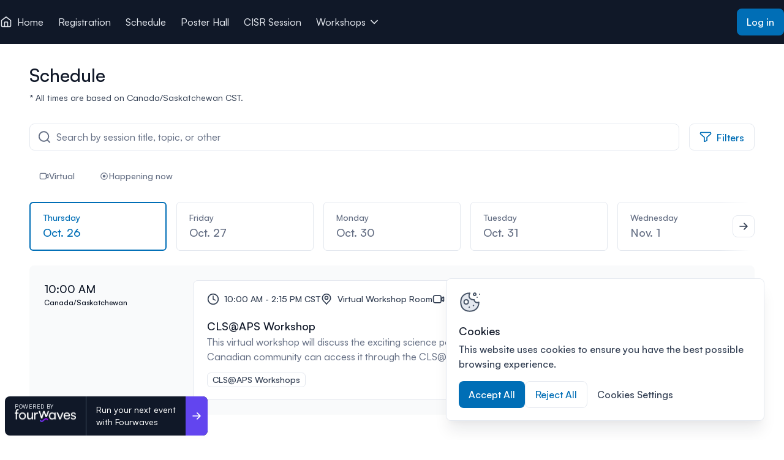

--- FILE ---
content_type: text/html; charset=utf-8
request_url: https://event.fourwaves.com/cls-aum-2023/schedule?date=2023-10-26
body_size: 88385
content:
<!doctype html>
<html data-n-head-ssr lang="en" data-n-head="%7B%22lang%22:%7B%22ssr%22:%22en%22%7D%7D">
  <head >
    <meta data-n-head="ssr" charset="utf-8"><meta data-n-head="ssr" name="viewport" content="width=device-width, initial-scale=1"><meta data-n-head="ssr" name="format-detection" content="telephone=no"><meta data-n-head="ssr" name="msapplication-TileColor" content="#603cba"><meta data-n-head="ssr" name="msapplication-config" content="/icons/browserconfig.xml?v=2"><meta data-n-head="ssr" name="theme-color" content="#ffffff"><meta data-n-head="ssr" name="robots" content="follow, index"><meta data-n-head="ssr" name="description" content="Fourwaves - 2023 CLS Annual Users&#x27; Meeting"><meta data-n-head="ssr" name="keywords" content="Fourwaves, 2023 CLS Annual Users&#x27; Meeting"><meta data-n-head="ssr" name="twitter:card" content="summary_large_image"><meta data-n-head="ssr" name="twitter:site" content="@fourwavesco"><meta data-n-head="ssr" name="twitter:title" content="2023 CLS Annual Users&#x27; Meeting"><meta data-n-head="ssr" name="twitter:image" content="https://cdn.fourwaves.com/static/media/headers/c41d740d-717e-4a98-9937-4b0e56f89ec7/97e9ce18-2113-40f9-a023-a1645bf56a2d.jpg"><meta data-n-head="ssr" name="twitter:label1" content="When"><meta data-n-head="ssr" name="twitter:data1" content="October 26, 2023"><meta data-n-head="ssr" name="image" property="og:image" content="https://cdn.fourwaves.com/static/media/headers/c41d740d-717e-4a98-9937-4b0e56f89ec7/97e9ce18-2113-40f9-a023-a1645bf56a2d.jpg"><meta data-n-head="ssr" name="og:site_name" content="Fourwaves"><meta data-n-head="ssr" name="og:image" content="https://cdn.fourwaves.com/static/media/headers/c41d740d-717e-4a98-9937-4b0e56f89ec7/97e9ce18-2113-40f9-a023-a1645bf56a2d.jpg"><meta data-n-head="ssr" name="og:title" content="2023 CLS Annual Users&#x27; Meeting"><meta data-n-head="ssr" name="og:url" content="https://event.fourwaves.com/cls-aum-2023/schedule"><meta data-n-head="ssr" name="og:type" content="events.event"><meta data-n-head="ssr" name="og:ttl" content="777600"><meta data-n-head="ssr" name="event:start_time" content="2023-10-26T06:00:00Z"><meta data-n-head="ssr" name="event:end_time" content="2023-11-04T00:00:00Z"><title>Schedule - 2023 CLS Annual Users&#x27; Meeting</title><link data-n-head="ssr" rel="apple-touch-icon" sizes="180x180" href="/icons/apple-touch-icon.png?v=2"><link data-n-head="ssr" rel="icon" type="image/svg+xml" href="/icons/favicon.svg?v=2"><link data-n-head="ssr" rel="icon" type="image/png" sizes="32x32" href="/icons/favicon-32x32.png?v=2"><link data-n-head="ssr" rel="icon" type="image/png" sizes="16x16" href="/icons/favicon-16x16.png?v=2"><link data-n-head="ssr" rel="manifest" href="/icons/site.webmanifest?v=2"><link data-n-head="ssr" rel="mask-icon" href="/icons/safari-pinned-tab.svg?v=2" color="#7a6fff"><link data-n-head="ssr" http-equiv="Content-Security-Policy" content="upgrade-insecure-requests"><link data-n-head="ssr" rel="canonical" href="https://event.fourwaves.com/cls-aum-2023/schedule"><script data-n-head="ssr" src="https://cookie-cdn.cookiepro.com/consent/9405d4f7-5281-4bae-9cbf-ee062b5b8cf8/OtAutoBlock.js"></script><script data-n-head="ssr" src="https://cookie-cdn.cookiepro.com/scripttemplates/otSDKStub.js" charset="UTF-8" data-domain-script="9405d4f7-5281-4bae-9cbf-ee062b5b8cf8"></script><link rel="preload" href="https://cdn.fourwaves.com/assets/event_website/18e966b783bddf1c902e2d2b5a3570f73bd07613/e8f28c1.js" as="script"><link rel="preload" href="https://cdn.fourwaves.com/assets/event_website/18e966b783bddf1c902e2d2b5a3570f73bd07613/0dfb16b.js" as="script"><link rel="preload" href="https://cdn.fourwaves.com/assets/event_website/18e966b783bddf1c902e2d2b5a3570f73bd07613/3fcb417.js" as="script"><link rel="preload" href="https://cdn.fourwaves.com/assets/event_website/18e966b783bddf1c902e2d2b5a3570f73bd07613/e5423c0.js" as="script"><link rel="preload" href="https://cdn.fourwaves.com/assets/event_website/18e966b783bddf1c902e2d2b5a3570f73bd07613/c95191f.js" as="script"><style data-vue-ssr-id="369cc2c3:0 26a6425a:0">:root{--main-color: #087299}:root{--control-bar-height: 4rem;--control-bar-margin-b: Max(env(safe-area-inset-bottom), 0.5rem);--control-bar-full-height: calc(var(--control-bar-height) + var(--control-bar-margin-b))}@supports not (margin: Max(0)){:root{--control-bar-margin-b: 0.5rem}}:root{--navigation-height: calc(4.5rem + (5rem * var(--with-live-banner, 0)));--live-chat-input-height: 64px;--tab-list-height: 56px;--live-banner-height: 6.25rem;--control-bar-height: 64px;--control-bar-margin-b: Max(env(safe-area-inset-bottom), 0.5rem);--control-bar-full-height: calc(var(--control-bar-height) + var(--control-bar-margin-b))}@supports not (margin: Max(0)){:root{--control-bar-margin-b: 0.5rem}}.twa{display:inline-block;height:1em;width:1em;margin:0 .05em 0 .1em;vertical-align:-0.1em;background-repeat:no-repeat;background-position:center center;background-size:1em 1em}.twa-face-with-tears-of-joy{background-image:url("https://cdnjs.cloudflare.com/ajax/libs/twemoji/14.0.2/svg/1f602.svg")}.twa-clapping-hands{background-image:url("https://cdnjs.cloudflare.com/ajax/libs/twemoji/14.0.2/svg/1f44f.svg")}.twa-face-with-open-mouth{background-image:url("https://cdnjs.cloudflare.com/ajax/libs/twemoji/14.0.2/svg/1f62e.svg")}.twa-grinning-face-with-smiling-eyes{background-image:url("https://cdnjs.cloudflare.com/ajax/libs/twemoji/14.0.2/svg/1f604.svg")}.twa-red-question-mark{background-image:url("https://cdnjs.cloudflare.com/ajax/libs/twemoji/14.0.2/svg/2753.svg")}.twa-thumbs-down{background-image:url("https://cdnjs.cloudflare.com/ajax/libs/twemoji/14.0.2/svg/1f44e.svg")}.twa-thumbs-up{background-image:url("https://cdnjs.cloudflare.com/ajax/libs/twemoji/14.0.2/svg/1f44d.svg")}[data-simplebar]{position:relative;flex-direction:column;flex-wrap:wrap;justify-content:flex-start;align-content:flex-start;align-items:flex-start}.simplebar-wrapper{overflow:hidden;width:inherit;height:inherit;max-width:inherit;max-height:inherit}.simplebar-mask{direction:inherit;position:absolute;overflow:hidden;padding:0;margin:0;left:0;top:0;bottom:0;right:0;width:auto !important;height:auto !important;z-index:0}.simplebar-offset{direction:inherit !important;box-sizing:inherit !important;resize:none !important;position:absolute;top:0;left:0;bottom:0;right:0;padding:0;margin:0;-webkit-overflow-scrolling:touch}.simplebar-content-wrapper{direction:inherit;box-sizing:border-box !important;position:relative;display:block;height:100%;width:auto;max-width:100%;max-height:100%;overflow:auto;scrollbar-width:none;-ms-overflow-style:none}.simplebar-content-wrapper::-webkit-scrollbar,.simplebar-hide-scrollbar::-webkit-scrollbar{display:none;width:0;height:0}.simplebar-content:after,.simplebar-content:before{content:" ";display:table}.simplebar-placeholder{max-height:100%;max-width:100%;width:100%;pointer-events:none}.simplebar-height-auto-observer-wrapper{box-sizing:inherit !important;height:100%;width:100%;max-width:1px;position:relative;float:left;max-height:1px;overflow:hidden;z-index:-1;padding:0;margin:0;pointer-events:none;flex-grow:inherit;flex-shrink:0;flex-basis:0}.simplebar-height-auto-observer{box-sizing:inherit;display:block;opacity:0;position:absolute;top:0;left:0;height:1000%;width:1000%;min-height:1px;min-width:1px;overflow:hidden;pointer-events:none;z-index:-1}.simplebar-track{z-index:1;position:absolute;right:0;bottom:0;pointer-events:none;overflow:hidden}[data-simplebar].simplebar-dragging{pointer-events:none;-webkit-touch-callout:none;-webkit-user-select:none;-khtml-user-select:none;-moz-user-select:none;-ms-user-select:none;user-select:none}[data-simplebar].simplebar-dragging .simplebar-content{pointer-events:none;-webkit-touch-callout:none;-webkit-user-select:none;-khtml-user-select:none;-moz-user-select:none;-ms-user-select:none;user-select:none}[data-simplebar].simplebar-dragging .simplebar-track{pointer-events:all}.simplebar-scrollbar{position:absolute;left:0;right:0;min-height:10px}.simplebar-scrollbar:before{position:absolute;content:"";background:#000;border-radius:7px;left:2px;right:2px;opacity:0;transition:opacity .2s .5s linear}.simplebar-scrollbar.simplebar-visible:before{opacity:.5;transition-delay:0s;transition-duration:0s}.simplebar-track.simplebar-vertical{top:0;width:11px}.simplebar-scrollbar:before{top:2px;bottom:2px;left:2px;right:2px}.simplebar-track.simplebar-horizontal{left:0;height:11px}.simplebar-track.simplebar-horizontal .simplebar-scrollbar{right:auto;left:0;top:0;bottom:0;min-height:0;min-width:10px;width:auto}[data-simplebar-direction=rtl] .simplebar-track.simplebar-vertical{right:auto;left:0}.simplebar-dummy-scrollbar-size{direction:rtl;position:fixed;opacity:0;visibility:hidden;height:500px;width:500px;overflow-y:hidden;overflow-x:scroll;-ms-overflow-style:scrollbar !important}.simplebar-dummy-scrollbar-size>div{width:200%;height:200%;margin:10px 0}.simplebar-hide-scrollbar{position:fixed;left:0;visibility:hidden;overflow-y:scroll;scrollbar-width:none;-ms-overflow-style:none}.resize-observer[data-v-8859cc6c]{position:absolute;top:0;left:0;z-index:-1;width:100%;height:100%;border:none;background-color:transparent;pointer-events:none;display:block;overflow:hidden;opacity:0}.resize-observer[data-v-8859cc6c] object{display:block;position:absolute;top:0;left:0;height:100%;width:100%;overflow:hidden;pointer-events:none;z-index:-1}.v-popper__popper{z-index:10000;top:0;left:0;outline:none}.v-popper__popper.v-popper__popper--hidden{visibility:hidden;opacity:0;transition:opacity .15s,visibility .15s;pointer-events:none}.v-popper__popper.v-popper__popper--shown{visibility:visible;opacity:1;transition:opacity .15s}.v-popper__popper.v-popper__popper--skip-transition,.v-popper__popper.v-popper__popper--skip-transition>.v-popper__wrapper{transition:none !important}.v-popper__backdrop{position:absolute;top:0;left:0;width:100%;height:100%;display:none}.v-popper__inner{position:relative;box-sizing:border-box;overflow-y:auto}.v-popper__inner>div{position:relative;z-index:1;max-width:inherit;max-height:inherit}.v-popper__arrow-container{position:absolute;width:10px;height:10px}.v-popper__popper--arrow-overflow .v-popper__arrow-container,.v-popper__popper--no-positioning .v-popper__arrow-container{display:none}.v-popper__arrow-inner,.v-popper__arrow-outer{border-style:solid;position:absolute;top:0;left:0;width:0;height:0}.v-popper__arrow-inner{visibility:hidden;border-width:7px}.v-popper__arrow-outer{border-width:6px}.v-popper__popper[data-popper-placement^=top] .v-popper__arrow-inner,.v-popper__popper[data-popper-placement^=bottom] .v-popper__arrow-inner{left:-2px}.v-popper__popper[data-popper-placement^=top] .v-popper__arrow-outer,.v-popper__popper[data-popper-placement^=bottom] .v-popper__arrow-outer{left:-1px}.v-popper__popper[data-popper-placement^=top] .v-popper__arrow-inner,.v-popper__popper[data-popper-placement^=top] .v-popper__arrow-outer{border-bottom-width:0;border-left-color:transparent !important;border-right-color:transparent !important;border-bottom-color:transparent !important}.v-popper__popper[data-popper-placement^=top] .v-popper__arrow-inner{top:-2px}.v-popper__popper[data-popper-placement^=bottom] .v-popper__arrow-container{top:0}.v-popper__popper[data-popper-placement^=bottom] .v-popper__arrow-inner,.v-popper__popper[data-popper-placement^=bottom] .v-popper__arrow-outer{border-top-width:0;border-left-color:transparent !important;border-right-color:transparent !important;border-top-color:transparent !important}.v-popper__popper[data-popper-placement^=bottom] .v-popper__arrow-inner{top:-4px}.v-popper__popper[data-popper-placement^=bottom] .v-popper__arrow-outer{top:-6px}.v-popper__popper[data-popper-placement^=left] .v-popper__arrow-inner,.v-popper__popper[data-popper-placement^=right] .v-popper__arrow-inner{top:-2px}.v-popper__popper[data-popper-placement^=left] .v-popper__arrow-outer,.v-popper__popper[data-popper-placement^=right] .v-popper__arrow-outer{top:-1px}.v-popper__popper[data-popper-placement^=right] .v-popper__arrow-inner,.v-popper__popper[data-popper-placement^=right] .v-popper__arrow-outer{border-left-width:0;border-left-color:transparent !important;border-top-color:transparent !important;border-bottom-color:transparent !important}.v-popper__popper[data-popper-placement^=right] .v-popper__arrow-inner{left:-4px}.v-popper__popper[data-popper-placement^=right] .v-popper__arrow-outer{left:-6px}.v-popper__popper[data-popper-placement^=left] .v-popper__arrow-container{right:-10px}.v-popper__popper[data-popper-placement^=left] .v-popper__arrow-inner,.v-popper__popper[data-popper-placement^=left] .v-popper__arrow-outer{border-right-width:0;border-top-color:transparent !important;border-right-color:transparent !important;border-bottom-color:transparent !important}.v-popper__popper[data-popper-placement^=left] .v-popper__arrow-inner{left:-2px}.v-popper--theme-dropdown .v-popper__inner{background:#fff;color:#000;border-radius:6px;border:1px solid #ddd;box-shadow:0 6px 30px rgba(0,0,0,.1019607843)}.v-popper--theme-dropdown .v-popper__arrow-inner{visibility:visible;border-color:#fff}.v-popper--theme-dropdown .v-popper__arrow-outer{border-color:#ddd}.v-popper--theme-tooltip .v-popper__inner{background:rgba(0, 0, 0, 0.8);color:#fff;border-radius:6px;padding:7px 12px 6px}.v-popper--theme-tooltip .v-popper__arrow-outer{border-color:rgba(0,0,0,.8)}fieldset[disabled] .multiselect{pointer-events:none}.multiselect__spinner{position:absolute;right:1px;top:1px;width:40px;height:38px;background:#fff;display:block}.multiselect__spinner:after,.multiselect__spinner:before{position:absolute;content:"";top:50%;left:50%;margin:-8px 0 0 -8px;width:16px;height:16px;border-radius:100%;border:2px solid transparent;border-top-color:#41b883;-webkit-box-shadow:0 0 0 1px transparent;box-shadow:0 0 0 1px transparent}.multiselect__spinner:before{-webkit-animation:spinning 2.4s cubic-bezier(0.41, 0.26, 0.2, 0.62);animation:spinning 2.4s cubic-bezier(0.41, 0.26, 0.2, 0.62);-webkit-animation-iteration-count:infinite;animation-iteration-count:infinite}.multiselect__spinner:after{-webkit-animation:spinning 2.4s cubic-bezier(0.51, 0.09, 0.21, 0.8);animation:spinning 2.4s cubic-bezier(0.51, 0.09, 0.21, 0.8);-webkit-animation-iteration-count:infinite;animation-iteration-count:infinite}.multiselect__loading-enter-active,.multiselect__loading-leave-active{-webkit-transition:opacity .4s ease-in-out;transition:opacity .4s ease-in-out;opacity:1}.multiselect__loading-enter,.multiselect__loading-leave-active{opacity:0}.multiselect,.multiselect__input,.multiselect__single{font-family:inherit;font-size:16px;-ms-touch-action:manipulation;touch-action:manipulation}.multiselect{-webkit-box-sizing:content-box;box-sizing:content-box;display:block;position:relative;width:100%;min-height:40px;text-align:left;color:#35495e}.multiselect *{-webkit-box-sizing:border-box;box-sizing:border-box}.multiselect:focus{outline:none}.multiselect--disabled{background:#ededed;pointer-events:none;opacity:.6}.multiselect--active{z-index:50}.multiselect--active:not(.multiselect--above) .multiselect__current,.multiselect--active:not(.multiselect--above) .multiselect__input,.multiselect--active:not(.multiselect--above) .multiselect__tags{border-bottom-left-radius:0;border-bottom-right-radius:0}.multiselect--active .multiselect__select{-webkit-transform:rotate(180deg);transform:rotate(180deg)}.multiselect--above.multiselect--active .multiselect__current,.multiselect--above.multiselect--active .multiselect__input,.multiselect--above.multiselect--active .multiselect__tags{border-top-left-radius:0;border-top-right-radius:0}.multiselect__input,.multiselect__single{position:relative;display:inline-block;min-height:20px;line-height:20px;border:none;border-radius:5px;background:#fff;padding:0 0 0 5px;width:100%;-webkit-transition:border .1s ease;transition:border .1s ease;-webkit-box-sizing:border-box;box-sizing:border-box;margin-bottom:8px;vertical-align:top}.multiselect__input::-webkit-input-placeholder{color:#35495e}.multiselect__input::-moz-placeholder{color:#35495e}.multiselect__input:-ms-input-placeholder{color:#35495e}.multiselect__input::-ms-input-placeholder{color:#35495e}.multiselect__input::placeholder{color:#35495e}.multiselect__tag~.multiselect__input,.multiselect__tag~.multiselect__single{width:auto}.multiselect__input:hover,.multiselect__single:hover{border-color:#cfcfcf}.multiselect__input:focus,.multiselect__single:focus{border-color:#a8a8a8;outline:none}.multiselect__single{padding-left:5px;margin-bottom:8px}.multiselect__tags-wrap{display:inline}.multiselect__tags{min-height:40px;display:block;padding:8px 40px 0 8px;border-radius:5px;border:1px solid #e8e8e8;background:#fff;font-size:14px}.multiselect__tag{position:relative;display:inline-block;padding:4px 26px 4px 10px;border-radius:5px;margin-right:10px;color:#fff;line-height:1;background:#41b883;margin-bottom:5px;white-space:nowrap;overflow:hidden;max-width:100%;text-overflow:ellipsis}.multiselect__tag-icon{cursor:pointer;margin-left:7px;position:absolute;right:0;top:0;bottom:0;font-weight:700;font-style:normal;width:22px;text-align:center;line-height:22px;-webkit-transition:all .2s ease;transition:all .2s ease;border-radius:5px}.multiselect__tag-icon:after{content:"×";color:#266d4d;font-size:14px}.multiselect__tag-icon:focus,.multiselect__tag-icon:hover{background:#369a6e}.multiselect__tag-icon:focus:after,.multiselect__tag-icon:hover:after{color:#fff}.multiselect__current{min-height:40px;overflow:hidden;padding:8px 30px 0 12px;white-space:nowrap;border-radius:5px;border:1px solid #e8e8e8}.multiselect__current,.multiselect__select{line-height:16px;-webkit-box-sizing:border-box;box-sizing:border-box;display:block;margin:0;text-decoration:none;cursor:pointer}.multiselect__select{position:absolute;width:40px;height:38px;right:1px;top:1px;padding:4px 8px;text-align:center;-webkit-transition:-webkit-transform .2s ease;transition:-webkit-transform .2s ease;transition:transform .2s ease;transition:transform .2s ease,-webkit-transform .2s ease}.multiselect__select:before{position:relative;right:0;top:65%;color:#999;margin-top:4px;border-color:#999 transparent transparent;border-style:solid;border-width:5px 5px 0;content:""}.multiselect__placeholder{color:#adadad;display:inline-block;margin-bottom:10px;padding-top:2px}.multiselect--active .multiselect__placeholder{display:none}.multiselect__content-wrapper{position:absolute;display:block;background:#fff;width:100%;max-height:240px;overflow:auto;border:1px solid #e8e8e8;border-top:none;border-bottom-left-radius:5px;border-bottom-right-radius:5px;z-index:50;-webkit-overflow-scrolling:touch}.multiselect__content{list-style:none;display:inline-block;padding:0;margin:0;min-width:100%;vertical-align:top}.multiselect--above .multiselect__content-wrapper{bottom:100%;border-bottom-left-radius:0;border-bottom-right-radius:0;border-top-left-radius:5px;border-top-right-radius:5px;border-bottom:none;border-top:1px solid #e8e8e8}.multiselect__content::webkit-scrollbar{display:none}.multiselect__element{display:block}.multiselect__option{display:block;padding:12px;min-height:40px;line-height:16px;text-decoration:none;text-transform:none;vertical-align:middle;position:relative;cursor:pointer;white-space:nowrap}.multiselect__option:after{top:0;right:0;position:absolute;line-height:40px;padding-right:12px;padding-left:20px;font-size:13px}.multiselect__option--highlight{background:#41b883;outline:none;color:#fff}.multiselect__option--highlight:after{content:attr(data-select);background:#41b883;color:#fff}.multiselect__option--selected{background:#f3f3f3;color:#35495e;font-weight:700}.multiselect__option--selected:after{content:attr(data-selected);color:silver;background:inherit}.multiselect__option--selected.multiselect__option--highlight{background:#ff6a6a;color:#fff}.multiselect__option--selected.multiselect__option--highlight:after{background:#ff6a6a;content:attr(data-deselect);color:#fff}.multiselect--disabled .multiselect__current,.multiselect--disabled .multiselect__select{background:#ededed;color:#a6a6a6}.multiselect__option--disabled{background:#ededed !important;color:#a6a6a6 !important;cursor:text;pointer-events:none}.multiselect__option--group{background:#ededed;color:#35495e}.multiselect__option--group.multiselect__option--highlight{background:#35495e;color:#fff}.multiselect__option--group.multiselect__option--highlight:after{background:#35495e}.multiselect__option--disabled.multiselect__option--highlight{background:#dedede}.multiselect__option--group-selected.multiselect__option--highlight{background:#ff6a6a;color:#fff}.multiselect__option--group-selected.multiselect__option--highlight:after{background:#ff6a6a;content:attr(data-deselect);color:#fff}.multiselect-enter-active,.multiselect-leave-active{-webkit-transition:all .15s ease;transition:all .15s ease}.multiselect-enter,.multiselect-leave-active{opacity:0}.multiselect__strong{margin-bottom:8px;line-height:20px;display:inline-block;vertical-align:top}[dir=rtl] .multiselect{text-align:right}[dir=rtl] .multiselect__select{right:auto;left:1px}[dir=rtl] .multiselect__tags{padding:8px 8px 0 40px}[dir=rtl] .multiselect__content{text-align:right}[dir=rtl] .multiselect__option:after{right:auto;left:0}[dir=rtl] .multiselect__clear{right:auto;left:12px}[dir=rtl] .multiselect__spinner{right:auto;left:1px}@-webkit-keyframes spinning{0%{-webkit-transform:rotate(0);transform:rotate(0)}to{-webkit-transform:rotate(2turn);transform:rotate(2turn)}}@keyframes spinning{0%{-webkit-transform:rotate(0);transform:rotate(0)}to{-webkit-transform:rotate(2turn);transform:rotate(2turn)}}.multiselect{color:#98a2b3}.multiselect{background-color:#fff;border:1px solid #e4e8ef;border-radius:0.5rem;box-shadow:0 0 0 rgba(208,216,255,.4);transition:border-color 80ms linear,box-shadow 125ms cubic-bezier(0.4, 0, 0.2, 1)}.multiselect::placeholder{color:#667085;font-size:inherit;line-height:1}.multiselect:hover{border-color:#9297ff}.multiselect:focus-visible{outline:none}.multiselect.multiselect--active{border-color:#9297ff;box-shadow:0 0 0 0.25rem rgba(208,216,255,.4)}.multiselect.-destructive{border:solid 1px #f37b95}.multiselect.-destructive:hover{border:solid 1px #f37b95}.multiselect.-destructive.multiselect--active{border-color:#f37b95;box-shadow:0 0 0 0.25rem #ffedf1}.multiselect:disabled{color:#98a2b3;background-color:#fcfcfd;cursor:default}.multiselect:disabled:hover{border:solid 1px #e4e8ef}.multiselect .multiselect__tags{height:3rem;color:#98a2b3;padding:15px 41px 0 12px;border:0;cursor:pointer;border-radius:0.5rem !important;transition:150ms border-color ease;white-space:nowrap}.multiselect .multiselect__select{position:absolute;top:0;right:0;width:3rem-2px;height:3rem;transition:none;z-index:10}.multiselect .multiselect__select:before{background:url("/images/icon--chevron-down.svg") center/100% no-repeat;background-size:.625rem;border:none;display:block;height:7px;width:12px;margin:0;position:absolute;top:calc(50% - 1px);left:50%;transform:translate(-50%, -50%);transition:200ms transform cubic-bezier(0.4, 0.25, 0.3, 1);transform-origin:center center}.multiselect .multiselect__content-wrapper{border-radius:0.5rem;transform:translateY(0.25rem);max-height:12.5rem !important;box-shadow:0 2px 8px 0 rgba(16, 24, 40, 0.02), 0 0 2px 0 rgba(16, 24, 40, 0.02)}.multiselect .multiselect__number{position:absolute;top:0;left:0;width:100%;height:100%;cursor:pointer}.multiselect .multiselect__number div{position:absolute;top:50%;right:14px;transform:translateY(-50%);width:20px;height:20px;background:var(--main-color);border-radius:100%}.multiselect .multiselect__number span{position:absolute;top:50%;left:50%;transform:translate(-50%, -50%);color:#fff;font-size:0.75rem;line-height:1.125rem}.multiselect .multiselect__element{background-color:rgba(0,0,0,0);transition:none}.multiselect .multiselect__element:not(:first-child){border-top:1px solid #e4e8ef}.multiselect .multiselect__placeholder{display:none}.multiselect .multiselect__option{color:#667085;display:inline-flex;line-height:normal;min-height:auto;padding:.5rem 1rem;white-space:normal;width:100%;align-items:center;min-height:48px}.multiselect .multiselect__option span{margin-left:2px;word-break:break-word;font-size:1rem;line-height:1.5rem}.multiselect .multiselect__option[data-select]{padding:.81rem 1rem}.multiselect .multiselect__option::before{border:solid 1px #e4e8ef;border-radius:0.375rem;content:"";display:inline-block;flex-shrink:0;height:20px;margin-right:.5rem;position:relative;top:0px;width:20px}.multiselect .multiselect__option::after{background:rgba(0,0,0,0);bottom:.5rem;color:#98a2b3;line-height:normal;padding:0;right:1rem;top:unset;bottom:2px;transition:background 300ms ease}.multiselect .multiselect__option--highlight{background-color:rgba(0,0,0,0)}.multiselect .multiselect__option--selected{background:none;color:var(--main-color);font-weight:400}.multiselect .multiselect__option--selected span::before{background:var(--main-color) url("/images/icon--check-white.svg") center/11px no-repeat;border-radius:0.375rem;content:"";display:block;height:20px;left:1rem;position:absolute;top:50%;transform:translateY(-50%);width:20px}.multiselect .multiselect__option--selected.multiselect__option--highlight{font-weight:400}.multiselect .multiselect__option--selected.multiselect__option--highlight::after{background:none;color:#98a2b3}.multiselect.multiselect--filled .multiselect__tags{border-color:var(--main-color) !important;color:var(--main-color) !important;border-radius:4px !important}.multiselect.multiselect--active .multiselect__tags{border-color:var(--main-color) !important;border-radius:0.5rem !important}.multiselect.multiselect--active .multiselect__select{transform:rotate(0) !important}.multiselect.multiselect--active .multiselect__select:before{transform:translate(-50%, -50%) rotate(180deg) !important}.multiselect.-taggable .multiselect__tags{padding:4px 16px 4px;white-space:normal;height:auto;min-height:2.75rem;border-color:#e4e8ef;display:grid;align-items:center;row-gap:.25rem;transition:border-color 300ms ease;border-radius:0.5rem}.multiselect.-taggable .multiselect__tag{align-items:center;background-color:var(--main-color);border-radius:0.375rem;box-shadow:0 1px 4px 0 rgba(225,44,92,.1);display:inline-flex;padding:.25rem 10px;margin-top:3px;margin-bottom:3px;max-width:22.5rem;font-size:1rem;line-height:1.5rem}.multiselect.-taggable .multiselect__tag-icon{border-radius:0;font-weight:400;line-height:normal;margin-left:.5rem;position:relative;width:auto}.multiselect.-taggable .multiselect__tag-icon:hover{background-color:rgba(0,0,0,0)}.multiselect.-taggable .multiselect__tag-icon::after{color:#fff;font-size:1rem}.multiselect.-taggable .multiselect__tag span{font-size:inherit;line-height:inherit;font-weight:inherit;text-overflow:ellipsis;overflow:hidden}.multiselect.-taggable .multiselect__input{color:#101828;padding:0;margin-bottom:0;font-size:1rem;line-height:1.5rem}.multiselect.-taggable .multiselect__input::placeholder{color:#667085}.multiselect.-taggable .multiselect__placeholder{display:block;margin-bottom:0;padding-top:0;color:#667085;font-size:1rem;line-height:1.5rem}.multiselect.-taggable .multiselect__option::after{font-size:0.75rem;line-height:1.125rem}.multiselect.-taggable .multiselect__option span{font-size:1rem;line-height:1.5rem}.multiselect.-taggable .multiselect__option--highlight{background-color:#fbfbfb}.multiselect.-taggable.multiselect--active .multiselect__input{margin-top:2px;margin-bottom:2px}*{box-sizing:inherit;padding:0;margin:0;background:none;border:none;border-radius:0;-webkit-margin-before:0;-webkit-margin-after:0;-webkit-margin-start:0;-webkit-margin-end:0;-webkit-padding-before:0;-webkit-padding-start:0;-webkit-padding-end:0;-webkit-padding-after:0}*::before,*::after{box-sizing:inherit}html{box-sizing:border-box}body{position:relative;line-height:1;-webkit-font-smoothing:antialiased;-moz-osx-font-smoothing:grayscale}div:active,div:focus,nav:active,nav:focus{outline:0}b,i,em,strong,h1,h2,h3,h4,h5,h6,th,td,pre,ins,del,address,input,select,button,textarea{font-family:inherit;font-size:inherit;font-style:inherit;font-weight:inherit;font-feature-settings:inherit;letter-spacing:inherit;text-transform:inherit}a,ins,del,button{color:inherit;text-decoration:none}ul,ol,menu{list-style:none}table{width:100%;border-spacing:0;border-collapse:separate}pre,textarea{max-width:100%;overflow:auto}img{display:block;max-width:100%;line-height:0}svg:not(:root){overflow:hidden}form{width:100%}button{overflow:visible;cursor:pointer}button:focus{outline:none}::moz-focus-inner{padding:0;border:none}body{font-family:"Satoshi",sans-serif;font-size:1rem;line-height:1.5rem;font-weight:450;font-feature-settings:"ss01" 1;position:relative;height:auto;min-height:100vh;color:#101828;background-color:#fff}body.noscroll{height:100%;overflow:hidden}main{min-height:100vh;padding-bottom:1rem}::selection{background-color:hsl(var(--main-color-hsl), 87%)}.grid__row{display:flex;flex-wrap:wrap}.grid__row--offset-col-space{margin:0 -1.5rem}.grid__row--jcc{justify-content:center}.grid__row--jcsa{justify-content:space-around}.grid__row--jcsb{justify-content:space-between}.grid__row--aifs{align-items:flex-start}.grid__row--aic{align-items:center}.grid__row--centered{align-items:center;justify-content:center}.grid__col--flex{display:flex;flex-direction:column}.grid__col--centered{align-items:center;justify-content:center}.grid__col--space{margin-left:1.5rem;margin-right:1.5rem}.grid__col--side-block-margin{margin-top:1.5rem}@media only screen and (min-width: 62.5em){.grid__col--side-block-margin{margin-left:1.5rem;margin-top:0}}.grid__col--pad{padding-bottom:2rem}.grid__col--pad:last-of-type {padding-bottom:0}.grid__col--asfs{align-self:flex-start}.grid__col--12{width:100%}.grid__col--6{width:50%}.grid__col--4{width:25%}@media only screen and (min-width: 43.75em){.grid__col--space-right{margin-right:2rem}.grid__col--space-left{margin-left:2rem}.grid__row--sm-up{display:flex;flex-wrap:wrap}.grid__row--reverse{flex-direction:row-reverse}.grid__row--reverse .grid__col--pad:first-of-type{padding:0 0 0 4rem}.grid__row--reverse .grid__col--pad:last-of-type{padding:0 4rem 0 0}.grid__col--x1{width:33.33%}.grid__col--x2{width:66.66%}.grid__col--6-sm-up{width:50%}.grid__col--pad:first-of-type{padding-right:4rem}.grid__col--pad:last-of-type{padding-left:4rem}.grid__layout{display:grid;display:-ms-grid;grid-gap:64px;margin-top:1.5rem}.grid__layout--small-gap{grid-gap:10px}.grid__layout--two{grid-template-columns:repeat(2, 1fr);-ms-grid-columns:1fr,1fr}.grid__layout--four{grid-template-columns:repeat(4, 1fr);-ms-grid-columns:1fr,1fr,1fr,1fr}}@media only screen and (max-width: 62.4375em){.grid__col--x1,.grid__col--x2{width:100%;flex:auto}}.containers{width:100%}.containers .container{margin:7.75rem auto}.containers .container:first-child{margin-top:0}@media only screen and (max-width: 62.4375em){.containers .container{margin:4rem auto}}.container{margin:3rem auto;padding:0 1rem;max-width:calc(74rem + 2rem);position:relative;width:100%}@media(min-width: 46.25em){.container{padding:0 1.5rem;max-width:calc(74rem + 3rem)}}.container--no-margin{margin:0 auto}.container--offset-col-spacing{margin:150px -1.5rem}@media only screen and (min-width: 62.5em){.container{margin:4rem auto}.container--no-margin{margin:0 auto}}.page{margin-top:2rem}.util--aic{align-items:center}.util--sticky{align-self:flex-start;position:sticky;position:-webkit-sticky;top:calc(var(--navigation-height) + 1rem)}.util--main-color{color:var(--main-color)}.util--bg-gray{background-color:#f9fafb}.util--error-message{font-size:0.875rem;line-height:1.25rem;font-weight:520;color:#e4486b}.util--error-message:not(:empty){margin-top:.5rem}.util--full-width{width:100%}.util--mt-20{margin-top:1.25rem}.util--mt-18{margin-top:1.125rem}.util--mt-24{margin-top:1.5rem}.util--remove-pad{padding:0}.icon{font-style:normal;font-weight:normal;font-variant:normal;text-decoration:inherit;text-align:center;text-transform:none;display:inline-block;line-height:inherit;width:1rem;height:1rem;display:inline-block;vertical-align:middle}.icon--bigger{height:1.5rem;width:1.5rem}.icon--smaller{height:.75rem;width:.75rem}.icon--reverse{transform:rotate(180deg)}.icon--check{height:0.875rem;margin-right:1rem;position:relative;stroke-width:0.125rem;top:0.125rem;width:1.125rem}.icon--error{color:#e4486b}.icon--main{color:var(--main-color)}.icon--main-stroke{color:var(--main-color)}.icon--cc{font-size:2.5rem;margin:0 .25rem}.icon--stripe{font-size:8.75rem;margin:0 .25rem}.icon--success{background-color:#f0fdf9;height:4rem;width:4rem;border-radius:100%;display:inline-flex;justify-content:center;align-items:center}.icon--success--animated{opacity:0;transform:scale(0);will-change:transform;animation:circleSuccessAnim 400ms cubic-bezier(0.34, 1.56, 0.64, 1) 150ms;animation-fill-mode:forwards}.icon--success--animated .icon{stroke:#0e9384;stroke-width:0.125rem;stroke-dasharray:28;stroke-dashoffset:1.875rem;animation:strokeSuccessAnim 300ms cubic-bezier(0.4, 0.25, 0.3, 1) 250ms;animation-fill-mode:forwards}@keyframes circleSuccessAnim{from{opacity:0;transform:scale(0)}to{transform:scale(1);opacity:1}}@keyframes strokeSuccessAnim{from{stroke-dasharray:28;stroke-dashoffset:1.875rem}to{stroke-dashoffset:0}}@media print{#onetrust-banner-sdk{display:none !important}}button:focus-visible,a:focus-visible,.-focus-visible:focus{outline:2px solid #9297ff;outline:2px auto Highlight;outline:5px auto -webkit-focus-ring-color}.button{display:inline-flex;align-items:center;height:2.5rem;padding:0 1rem;color:#fff;background-color:#6245ef;border-radius:0.25rem;box-shadow:inset 0 0 0 0 #6245ef;transform:scale(1);backface-visibility:hidden;transition:background-color 125ms,border-color 125ms,transform 125ms cubic-bezier(0.4, 0, 0.2, 1),box-shadow 150ms cubic-bezier(0.4, 0, 0.2, 1);white-space:nowrap;font-size:0.875rem;line-height:1.25rem;font-weight:520}@media(min-width: 46.25em){.button{height:2.75rem}}.button:hover{background-color:#7a6fff}.button:active{box-shadow:inset 0 0 0 1.375rem #6245ef;transform:scale(0.985);transition:none}.button.-block{display:flex;justify-content:center}.button.-secondary{color:#667085;background-color:#fff;border:2px solid #e4e8ef;box-shadow:inset 0 0 0 0 rgba(228,232,239,.3)}.button.-secondary:hover{background-color:#fff;border-color:#d0d5dd}.button.-secondary:active{box-shadow:inset 0 0 0 1.375rem rgba(228,232,239,.5)}.button.-dark{background-color:hsla(0,0%,100%,.1);border:solid .5px hsla(0,0%,100%,.25);backdrop-filter:blur(4px)}.button.-dark:hover{background-color:hsla(0,0%,100%,.15)}.button.-single-icon{padding:0 .75rem;line-height:0}.button.-single-icon:active{transform:scale(0.95)}.button.-mobile-hit-icon{position:relative;height:auto;padding:0.25rem;color:#667085;background-color:rgba(0,0,0,0);border:none;box-shadow:none;line-height:0}.button.-mobile-hit-icon::before{content:"";position:absolute;top:0;left:0;width:100%;height:100%;transform:scale(1.5)}.button.-small{height:2.25rem}.button.-square{justify-content:center;width:2.5rem;padding:0;line-height:0}.button.-square.-small{width:2.25rem}.button.-disabled{opacity:.5;pointer-events:none}.button .icon,.button .svg-icon{flex-shrink:0}.-right-icon.button .icon,.-right-icon.button .svg-icon{margin-left:.5rem}.-left-icon.button .icon,.-left-icon.button .svg-icon{margin-right:.5rem}.visually-hidden:not(:focus,:active){position:absolute;overflow:hidden;width:0;height:0;clip-path:inset(50%);white-space:nowrap}input[data-com-onepassword-filled],select[data-com-onepassword-filled],textarea[data-com-onepassword-filled],input:-webkit-autofill{transition:background-color 50000s ease-in 0s;animation-name:on-autofill-start}@keyframes on-autofill-start{}body.-prevent-scroll{position:fixed;top:var(--scroll-position, auto);width:100%}.svg-icon{display:inline-block;width:1em;height:1em;fill:currentcolor;text-decoration:inherit}.svg-icon.-xsmall{font-size:1rem}.svg-icon.-small{font-size:1.25rem}.svg-icon.-medium{font-size:1.5rem}.svg-icon.-large{font-size:2rem}.vjs-theme-sea .vjs-big-play-button{width:103px;height:79px;-o-object-fit:contain;object-fit:contain;background-color:hsla(0, 0%, 100%, 0.25);border:none;line-height:79px;top:50%;left:50%;border-radius:30px;margin:-51.5px auto 0 -39.5px}.vjs-theme-sea .vjs-control-bar{height:4em;background-color:hsla(0, 0%, 100%, 0.4)}.vjs-theme-sea .vjs-button:hover{color:#4176bc;background:linear-gradient(0deg, #d0ddee, #fff)}.vjs-theme-sea .vjs-button>.vjs-icon-placeholder:before{line-height:2.2}.vjs-theme-sea .vjs-time-control{line-height:4em}.vjs-theme-sea .vjs-picture-in-picture-control,.vjs-theme-sea .vjs-volume-panel{display:none}.vjs-theme-sea .vjs-progress-control .vjs-play-progress{background-color:rgba(65, 118, 188, 0.9)}.vjs-theme-sea .vjs-progress-control .vjs-play-progress:before{display:none}.vjs-theme-sea .vjs-progress-control .vjs-slider{background-color:rgba(65, 118, 188, 0.1)}.vjs-theme-sea .vjs-progress-control .vjs-load-progress div{background:hsla(0, 0%, 100%, 0.5)}.vjs-theme-sea .vjs-progress-control .vjs-progress-holder{margin:0;height:100%}.vjs-theme-sea .vjs-progress-control .vjs-time-tooltip{background-color:rgba(65, 118, 188, 0.5);color:#fff}.vjs-theme-sea .vjs-progress-control .vjs-mouse-display .vjs-time-tooltip{background-color:hsla(0, 0%, 100%, 0.7);color:#4176bc}.vueperslide{white-space:normal;background-size:cover;-ms-flex-negative:0;flex-shrink:0;display:block;width:100%;position:relative}.vueperslide--clone-1{position:absolute;top:0;bottom:0;right:100%}.vueperslides--rtl .vueperslide--clone-1{right:auto;left:100%}.vueperslide[href]{-webkit-user-drag:none}.vueperslide__image{background-size:cover}.vueperslide__image,.vueperslide__loader{position:absolute;top:0;left:0;right:0;bottom:0}.vueperslide__loader{display:-webkit-box;display:-ms-flexbox;display:flex;-webkit-box-orient:vertical;-webkit-box-direction:normal;-ms-flex-direction:column;flex-direction:column;-webkit-box-align:center;-ms-flex-align:center;align-items:center;-webkit-box-pack:center;-ms-flex-pack:center;justify-content:center}.vueperslide__content-wrapper:not(.vueperslide__content-wrapper--outside-top):not(.vueperslide__content-wrapper--outside-bottom){height:100%;margin:auto}.vueperslides--fade .vueperslide{position:absolute;top:0;left:0;right:0;bottom:0;opacity:0;-webkit-transition:opacity ease-in-out;transition:opacity ease-in-out;-webkit-transition-duration:inherit;transition-duration:inherit}.vueperslides--fade .vueperslide--active,.vueperslides--fade .vueperslide--visible{z-index:1;opacity:1}.vueperslides--slide-image-inside .vueperslide{overflow:hidden}.vueperslides--3d .vueperslide{position:absolute;z-index:-1;height:100%}.vueperslides--3d .vueperslide--active,.vueperslides--3d .vueperslide--next-slide,.vueperslides--3d .vueperslide--previous-slide{z-index:0}.vueperslides--3d .vueperslide--active{z-index:1}.vueperslides--3d .vueperslide[face=front]{-webkit-transform:rotateY(90deg) translateX(-50%) rotateY(-90deg);transform:rotateY(90deg) translateX(-50%) rotateY(-90deg)}.vueperslides--3d .vueperslide[face=right]{-webkit-transform:rotateY(90deg) translateX(50%);transform:rotateY(90deg) translateX(50%);-webkit-transform-origin:100% 0;transform-origin:100% 0}.vueperslides--3d .vueperslide[face=back]{-webkit-transform:rotateY(270deg) translateX(-50%) rotateY(-90deg);transform:rotateY(270deg) translateX(-50%) rotateY(-90deg)}.vueperslides--3d .vueperslide[face=left]{-webkit-transform:rotateY(270deg) translateX(-50%);transform:rotateY(270deg) translateX(-50%);-webkit-transform-origin:0 0;transform-origin:0 0}.vueperslides:not(.no-shadow):not(.vueperslides--3d) .vueperslides__parallax-wrapper:after,.vueperslides:not(.no-shadow):not(.vueperslides--3d) .vueperslides__parallax-wrapper:before{content:"";position:absolute;bottom:100%;left:-1em;right:-1em;height:2em;-webkit-box-shadow:0 0 20px rgba(0, 0, 0, 0.25);box-shadow:0 0 20px rgba(0, 0, 0, 0.25);z-index:2}.vueperslides:not(.no-shadow):not(.vueperslides--3d) .vueperslides__parallax-wrapper:after{top:100%;bottom:auto}.vueperslides__arrows{color:#fff}.vueperslides__arrows--outside{color:currentColor}.vueperslides__arrow{top:50%;background-color:transparent;border:none;opacity:.7}.vueperslides--rtl .vueperslides__arrow--next,.vueperslides__arrow--prev{right:auto;left:.5em}.vueperslides--rtl .vueperslides__arrow--prev,.vueperslides__arrow--next{left:auto;right:.5em}.vueperslides__arrow:hover{opacity:1}.vueperslides--rtl .vueperslides__arrows--outside .vueperslides__arrow--next,.vueperslides__arrows--outside .vueperslides__arrow--prev{right:auto;left:-3.5em}.vueperslides--rtl .vueperslides__arrows--outside .vueperslides__arrow--prev,.vueperslides__arrows--outside .vueperslides__arrow--next{left:auto;right:-3.5em}.vueperslides__paused{top:.7em;right:.7em;opacity:0;text-shadow:0 0 3px rgba(0, 0, 0, 0.4);z-index:1}.vueperslides:hover .vueperslides__paused{opacity:1}.vueperslides__bullets:not(.vueperslides__bullets--outside){color:#fff}.vueperslides__bullet{margin:1.5em .6em;padding:0;border:none;background:none}.vueperslides__bullet .default{width:12px;height:12px;border-radius:12px;border:1px solid currentColor;background-color:transparent;-webkit-box-shadow:0 0 1px rgba(0, 0, 0, 0.5),0 0 3px rgba(0, 0, 0, 0.3);box-shadow:0 0 1px rgba(0, 0, 0, 0.5),0 0 3px rgba(0, 0, 0, 0.3);-webkit-transition:.4s ease-in-out;transition:.4s ease-in-out;-webkit-box-sizing:border-box;box-sizing:border-box}.vueperslides__bullet .default span{display:none}.vueperslides__bullet--active .default{border-width:6px}.vueperslide,.vueperslide__image{background-position:50%}.vueperslide__video{outline:none}.vueperslide--no-pointer-events:before{content:"";position:absolute;top:0;bottom:0;left:0;right:0}.vueperslide__content-wrapper:not(.vueperslide__content-wrapper--outside-top):not(.vueperslide__content-wrapper--outside-bottom){display:-webkit-box;display:-ms-flexbox;display:flex;-webkit-box-flex:1;-ms-flex:1 1 auto;flex:1 1 auto;-webkit-box-orient:vertical;-webkit-box-direction:normal;-ms-flex-direction:column;flex-direction:column;-webkit-box-align:center;-ms-flex-align:center;align-items:center;-webkit-box-pack:center;-ms-flex-pack:center;justify-content:center;text-align:center}.vueperslide--has-image-inside .vueperslide__content-wrapper,.vueperslide--has-video .vueperslide__content-wrapper,.vueperslide__content-wrapper.parallax-fixed-content{position:absolute;z-index:2;top:0;bottom:0;left:0;right:0;display:-webkit-box;display:-ms-flexbox;display:flex;-webkit-box-orient:vertical;-webkit-box-direction:normal;-ms-flex-direction:column;flex-direction:column;-webkit-box-pack:center;-ms-flex-pack:center;justify-content:center;-webkit-box-align:center;-ms-flex-align:center;align-items:center;pointer-events:none}.vueperslides{position:relative}.vueperslides--fixed-height .vueperslide,.vueperslides--fixed-height .vueperslides__inner,.vueperslides--fixed-height .vueperslides__parallax-wrapper{height:inherit}.vueperslides--fixed-height .vueperslides__parallax-wrapper{padding-bottom:0 !important}.vueperslides--fixed-height.vueperslides--bullets-outside{margin-bottom:4em}.vueperslides__inner{position:relative;-webkit-user-select:none;-moz-user-select:none;-ms-user-select:none;user-select:none}.vueperslides__parallax-wrapper{position:relative;overflow:hidden}.vueperslides--3d .vueperslides__parallax-wrapper{overflow:visible}.vueperslides__track{position:absolute;top:0;height:100%;left:0;right:0;overflow:hidden;z-index:1}.vueperslides--parallax .vueperslides__track{height:200%;-webkit-transform:translateY(0);transform:translateY(0)}.vueperslides--touchable .vueperslides__track{cursor:ew-resize;cursor:-webkit-grab;cursor:grab}.vueperslides--touchable .vueperslides__track--dragging,.vueperslides--touchable .vueperslides__track--mousedown{cursor:-webkit-grabbing;cursor:grabbing}.vueperslides--3d .vueperslides__track{overflow:visible;-webkit-perspective:100em;perspective:100em}.vueperslides__track-inner{white-space:nowrap;-webkit-transition:transform .5s ease-in-out;transition:transform .5s ease-in-out;height:100%;display:-webkit-box;display:-ms-flexbox;display:flex}.vueperslides--no-animation .vueperslides__track-inner{-webkit-transition-duration:0s !important;transition-duration:0s !important}.vueperslides--fade .vueperslides__track-inner{white-space:normal;-webkit-transition:none;transition:none}.vueperslides--3d .vueperslides__track-inner{-webkit-transform-style:preserve-3d;transform-style:preserve-3d}.vueperslides__track--mousedown .vueperslides__track-inner{-webkit-transition:transform .25s ease-in-out !important;transition:transform .25s ease-in-out !important}.vueperslides__track--dragging .vueperslides__track-inner{-webkit-transition:none;transition:none}.vueperslides__arrow{position:absolute;font-size:inherit;color:inherit;text-align:center;-webkit-transform:translateY(-50%);transform:translateY(-50%);cursor:pointer;-webkit-user-select:none;-moz-user-select:none;-ms-user-select:none;user-select:none;outline:none;z-index:2;line-height:1}.vueperslides__arrow,.vueperslides__arrow svg{-webkit-transition:.3s ease-in-out;transition:.3s ease-in-out}.vueperslides__arrow svg{vertical-align:middle;stroke:currentColor;fill:none;width:3.5em;padding:1em;stroke-width:1;-webkit-box-sizing:border-box;box-sizing:border-box}.vueperslides__arrow svg:hover{stroke-width:1.3}.vueperslides__paused{position:absolute;-webkit-transition:.3s ease-in-out;transition:.3s ease-in-out}.vueperslides__bullets{display:-webkit-box;display:-ms-flexbox;display:flex;-webkit-box-pack:center;-ms-flex-pack:center;justify-content:center;position:absolute;bottom:0;left:0;right:0}.vueperslides__bullets--outside{position:relative}.vueperslides__bullet,.vueperslides__bullets button{cursor:pointer;-webkit-user-select:none;-moz-user-select:none;-ms-user-select:none;user-select:none;outline:none;z-index:2;display:-webkit-box;display:-ms-flexbox;display:flex;-webkit-box-pack:center;-ms-flex-pack:center;justify-content:center;-webkit-box-align:center;-ms-flex-align:center;align-items:center;color:inherit}.vueperslides__bullet::-moz-focus-inner,.vueperslides__bullets button::-moz-focus-inner{border:0}.vueperslides__fractions{position:absolute;top:.8em;left:.5em;z-index:2;padding:.2em 1em;border:1px solid hsla(0, 0%, 100%, 0.5);border-radius:2em;background:hsla(0, 0%, 100%, 0.2);color:#fff}.vueperslides__progress{position:absolute;top:0;left:0;right:0;z-index:2;height:6px;color:rgba(0, 0, 0, 0.7)}.vueperslides__progress>*{position:absolute;top:0;bottom:0;left:0;background:currentColor;-webkit-transition:.3s ease-in-out;transition:.3s ease-in-out}.vjs-svg-icon{display:inline-block;background-repeat:no-repeat;background-position:center;fill:currentColor;height:1.8em;width:1.8em}.vjs-svg-icon:before{content:none !important}.vjs-svg-icon:hover,.vjs-control:focus .vjs-svg-icon{filter:drop-shadow(0 0 0.25em #fff)}.vjs-modal-dialog .vjs-modal-dialog-content,.video-js .vjs-modal-dialog,.vjs-button>.vjs-icon-placeholder:before,.video-js .vjs-big-play-button .vjs-icon-placeholder:before{position:absolute;top:0;left:0;width:100%;height:100%}.vjs-button>.vjs-icon-placeholder:before,.video-js .vjs-big-play-button .vjs-icon-placeholder:before{text-align:center}@font-face{font-family:VideoJS;src:url([data-uri]) format("woff");font-weight:normal;font-style:normal}.vjs-icon-play,.video-js .vjs-play-control .vjs-icon-placeholder,.video-js .vjs-big-play-button .vjs-icon-placeholder:before{font-family:VideoJS;font-weight:normal;font-style:normal}.vjs-icon-play:before,.video-js .vjs-play-control .vjs-icon-placeholder:before,.video-js .vjs-big-play-button .vjs-icon-placeholder:before{content:""}.vjs-icon-play-circle{font-family:VideoJS;font-weight:normal;font-style:normal}.vjs-icon-play-circle:before{content:""}.vjs-icon-pause,.video-js .vjs-play-control.vjs-playing .vjs-icon-placeholder{font-family:VideoJS;font-weight:normal;font-style:normal}.vjs-icon-pause:before,.video-js .vjs-play-control.vjs-playing .vjs-icon-placeholder:before{content:""}.vjs-icon-volume-mute,.video-js .vjs-mute-control.vjs-vol-0 .vjs-icon-placeholder{font-family:VideoJS;font-weight:normal;font-style:normal}.vjs-icon-volume-mute:before,.video-js .vjs-mute-control.vjs-vol-0 .vjs-icon-placeholder:before{content:""}.vjs-icon-volume-low,.video-js .vjs-mute-control.vjs-vol-1 .vjs-icon-placeholder{font-family:VideoJS;font-weight:normal;font-style:normal}.vjs-icon-volume-low:before,.video-js .vjs-mute-control.vjs-vol-1 .vjs-icon-placeholder:before{content:""}.vjs-icon-volume-mid,.video-js .vjs-mute-control.vjs-vol-2 .vjs-icon-placeholder{font-family:VideoJS;font-weight:normal;font-style:normal}.vjs-icon-volume-mid:before,.video-js .vjs-mute-control.vjs-vol-2 .vjs-icon-placeholder:before{content:""}.vjs-icon-volume-high,.video-js .vjs-mute-control .vjs-icon-placeholder{font-family:VideoJS;font-weight:normal;font-style:normal}.vjs-icon-volume-high:before,.video-js .vjs-mute-control .vjs-icon-placeholder:before{content:""}.vjs-icon-fullscreen-enter,.video-js .vjs-fullscreen-control .vjs-icon-placeholder{font-family:VideoJS;font-weight:normal;font-style:normal}.vjs-icon-fullscreen-enter:before,.video-js .vjs-fullscreen-control .vjs-icon-placeholder:before{content:""}.vjs-icon-fullscreen-exit,.video-js.vjs-fullscreen .vjs-fullscreen-control .vjs-icon-placeholder{font-family:VideoJS;font-weight:normal;font-style:normal}.vjs-icon-fullscreen-exit:before,.video-js.vjs-fullscreen .vjs-fullscreen-control .vjs-icon-placeholder:before{content:""}.vjs-icon-spinner{font-family:VideoJS;font-weight:normal;font-style:normal}.vjs-icon-spinner:before{content:""}.vjs-icon-subtitles,.video-js .vjs-subs-caps-button .vjs-icon-placeholder,.video-js.video-js:lang(en-GB) .vjs-subs-caps-button .vjs-icon-placeholder,.video-js.video-js:lang(en-IE) .vjs-subs-caps-button .vjs-icon-placeholder,.video-js.video-js:lang(en-AU) .vjs-subs-caps-button .vjs-icon-placeholder,.video-js.video-js:lang(en-NZ) .vjs-subs-caps-button .vjs-icon-placeholder,.video-js .vjs-subtitles-button .vjs-icon-placeholder{font-family:VideoJS;font-weight:normal;font-style:normal}.vjs-icon-subtitles:before,.video-js .vjs-subs-caps-button .vjs-icon-placeholder:before,.video-js.video-js:lang(en-GB) .vjs-subs-caps-button .vjs-icon-placeholder:before,.video-js.video-js:lang(en-IE) .vjs-subs-caps-button .vjs-icon-placeholder:before,.video-js.video-js:lang(en-AU) .vjs-subs-caps-button .vjs-icon-placeholder:before,.video-js.video-js:lang(en-NZ) .vjs-subs-caps-button .vjs-icon-placeholder:before,.video-js .vjs-subtitles-button .vjs-icon-placeholder:before{content:""}.vjs-icon-captions,.video-js:lang(en) .vjs-subs-caps-button .vjs-icon-placeholder,.video-js:lang(fr-CA) .vjs-subs-caps-button .vjs-icon-placeholder,.video-js .vjs-captions-button .vjs-icon-placeholder{font-family:VideoJS;font-weight:normal;font-style:normal}.vjs-icon-captions:before,.video-js:lang(en) .vjs-subs-caps-button .vjs-icon-placeholder:before,.video-js:lang(fr-CA) .vjs-subs-caps-button .vjs-icon-placeholder:before,.video-js .vjs-captions-button .vjs-icon-placeholder:before{content:""}.vjs-icon-hd{font-family:VideoJS;font-weight:normal;font-style:normal}.vjs-icon-hd:before{content:""}.vjs-icon-chapters,.video-js .vjs-chapters-button .vjs-icon-placeholder{font-family:VideoJS;font-weight:normal;font-style:normal}.vjs-icon-chapters:before,.video-js .vjs-chapters-button .vjs-icon-placeholder:before{content:""}.vjs-icon-downloading{font-family:VideoJS;font-weight:normal;font-style:normal}.vjs-icon-downloading:before{content:""}.vjs-icon-file-download{font-family:VideoJS;font-weight:normal;font-style:normal}.vjs-icon-file-download:before{content:""}.vjs-icon-file-download-done{font-family:VideoJS;font-weight:normal;font-style:normal}.vjs-icon-file-download-done:before{content:""}.vjs-icon-file-download-off{font-family:VideoJS;font-weight:normal;font-style:normal}.vjs-icon-file-download-off:before{content:""}.vjs-icon-share{font-family:VideoJS;font-weight:normal;font-style:normal}.vjs-icon-share:before{content:""}.vjs-icon-cog{font-family:VideoJS;font-weight:normal;font-style:normal}.vjs-icon-cog:before{content:""}.vjs-icon-square{font-family:VideoJS;font-weight:normal;font-style:normal}.vjs-icon-square:before{content:""}.vjs-icon-circle,.vjs-seek-to-live-control .vjs-icon-placeholder,.video-js .vjs-volume-level,.video-js .vjs-play-progress{font-family:VideoJS;font-weight:normal;font-style:normal}.vjs-icon-circle:before,.vjs-seek-to-live-control .vjs-icon-placeholder:before,.video-js .vjs-volume-level:before,.video-js .vjs-play-progress:before{content:""}.vjs-icon-circle-outline{font-family:VideoJS;font-weight:normal;font-style:normal}.vjs-icon-circle-outline:before{content:""}.vjs-icon-circle-inner-circle{font-family:VideoJS;font-weight:normal;font-style:normal}.vjs-icon-circle-inner-circle:before{content:""}.vjs-icon-cancel,.video-js .vjs-control.vjs-close-button .vjs-icon-placeholder{font-family:VideoJS;font-weight:normal;font-style:normal}.vjs-icon-cancel:before,.video-js .vjs-control.vjs-close-button .vjs-icon-placeholder:before{content:""}.vjs-icon-repeat{font-family:VideoJS;font-weight:normal;font-style:normal}.vjs-icon-repeat:before{content:""}.vjs-icon-replay,.video-js .vjs-play-control.vjs-ended .vjs-icon-placeholder{font-family:VideoJS;font-weight:normal;font-style:normal}.vjs-icon-replay:before,.video-js .vjs-play-control.vjs-ended .vjs-icon-placeholder:before{content:""}.vjs-icon-replay-5,.video-js .vjs-skip-backward-5 .vjs-icon-placeholder{font-family:VideoJS;font-weight:normal;font-style:normal}.vjs-icon-replay-5:before,.video-js .vjs-skip-backward-5 .vjs-icon-placeholder:before{content:""}.vjs-icon-replay-10,.video-js .vjs-skip-backward-10 .vjs-icon-placeholder{font-family:VideoJS;font-weight:normal;font-style:normal}.vjs-icon-replay-10:before,.video-js .vjs-skip-backward-10 .vjs-icon-placeholder:before{content:""}.vjs-icon-replay-30,.video-js .vjs-skip-backward-30 .vjs-icon-placeholder{font-family:VideoJS;font-weight:normal;font-style:normal}.vjs-icon-replay-30:before,.video-js .vjs-skip-backward-30 .vjs-icon-placeholder:before{content:""}.vjs-icon-forward-5,.video-js .vjs-skip-forward-5 .vjs-icon-placeholder{font-family:VideoJS;font-weight:normal;font-style:normal}.vjs-icon-forward-5:before,.video-js .vjs-skip-forward-5 .vjs-icon-placeholder:before{content:""}.vjs-icon-forward-10,.video-js .vjs-skip-forward-10 .vjs-icon-placeholder{font-family:VideoJS;font-weight:normal;font-style:normal}.vjs-icon-forward-10:before,.video-js .vjs-skip-forward-10 .vjs-icon-placeholder:before{content:""}.vjs-icon-forward-30,.video-js .vjs-skip-forward-30 .vjs-icon-placeholder{font-family:VideoJS;font-weight:normal;font-style:normal}.vjs-icon-forward-30:before,.video-js .vjs-skip-forward-30 .vjs-icon-placeholder:before{content:""}.vjs-icon-audio,.video-js .vjs-audio-button .vjs-icon-placeholder{font-family:VideoJS;font-weight:normal;font-style:normal}.vjs-icon-audio:before,.video-js .vjs-audio-button .vjs-icon-placeholder:before{content:""}.vjs-icon-next-item{font-family:VideoJS;font-weight:normal;font-style:normal}.vjs-icon-next-item:before{content:""}.vjs-icon-previous-item{font-family:VideoJS;font-weight:normal;font-style:normal}.vjs-icon-previous-item:before{content:""}.vjs-icon-shuffle{font-family:VideoJS;font-weight:normal;font-style:normal}.vjs-icon-shuffle:before{content:""}.vjs-icon-cast{font-family:VideoJS;font-weight:normal;font-style:normal}.vjs-icon-cast:before{content:""}.vjs-icon-picture-in-picture-enter,.video-js .vjs-picture-in-picture-control .vjs-icon-placeholder{font-family:VideoJS;font-weight:normal;font-style:normal}.vjs-icon-picture-in-picture-enter:before,.video-js .vjs-picture-in-picture-control .vjs-icon-placeholder:before{content:""}.vjs-icon-picture-in-picture-exit,.video-js.vjs-picture-in-picture .vjs-picture-in-picture-control .vjs-icon-placeholder{font-family:VideoJS;font-weight:normal;font-style:normal}.vjs-icon-picture-in-picture-exit:before,.video-js.vjs-picture-in-picture .vjs-picture-in-picture-control .vjs-icon-placeholder:before{content:""}.vjs-icon-facebook{font-family:VideoJS;font-weight:normal;font-style:normal}.vjs-icon-facebook:before{content:""}.vjs-icon-linkedin{font-family:VideoJS;font-weight:normal;font-style:normal}.vjs-icon-linkedin:before{content:""}.vjs-icon-twitter{font-family:VideoJS;font-weight:normal;font-style:normal}.vjs-icon-twitter:before{content:""}.vjs-icon-tumblr{font-family:VideoJS;font-weight:normal;font-style:normal}.vjs-icon-tumblr:before{content:""}.vjs-icon-pinterest{font-family:VideoJS;font-weight:normal;font-style:normal}.vjs-icon-pinterest:before{content:""}.vjs-icon-audio-description,.video-js .vjs-descriptions-button .vjs-icon-placeholder{font-family:VideoJS;font-weight:normal;font-style:normal}.vjs-icon-audio-description:before,.video-js .vjs-descriptions-button .vjs-icon-placeholder:before{content:""}.video-js{display:inline-block;vertical-align:top;box-sizing:border-box;color:#fff;background-color:#000;position:relative;padding:0;font-size:10px;line-height:1;font-weight:normal;font-style:normal;font-family:Arial,Helvetica,sans-serif;word-break:initial}.video-js:-moz-full-screen{position:absolute}.video-js:-webkit-full-screen{width:100% !important;height:100% !important}.video-js[tabindex="-1"]{outline:none}.video-js *,.video-js *:before,.video-js *:after{box-sizing:inherit}.video-js ul{font-family:inherit;font-size:inherit;line-height:inherit;list-style-position:outside;margin-left:0;margin-right:0;margin-top:0;margin-bottom:0}.video-js.vjs-fluid,.video-js.vjs-16-9,.video-js.vjs-4-3,.video-js.vjs-9-16,.video-js.vjs-1-1{width:100%;max-width:100%}.video-js.vjs-fluid:not(.vjs-audio-only-mode),.video-js.vjs-16-9:not(.vjs-audio-only-mode),.video-js.vjs-4-3:not(.vjs-audio-only-mode),.video-js.vjs-9-16:not(.vjs-audio-only-mode),.video-js.vjs-1-1:not(.vjs-audio-only-mode){height:0}.video-js.vjs-16-9:not(.vjs-audio-only-mode){padding-top:56.25%}.video-js.vjs-4-3:not(.vjs-audio-only-mode){padding-top:75%}.video-js.vjs-9-16:not(.vjs-audio-only-mode){padding-top:177.7777777778%}.video-js.vjs-1-1:not(.vjs-audio-only-mode){padding-top:100%}.video-js.vjs-fill:not(.vjs-audio-only-mode){width:100%;height:100%}.video-js .vjs-tech{position:absolute;top:0;left:0;width:100%;height:100%}.video-js.vjs-audio-only-mode .vjs-tech{display:none}body.vjs-full-window,body.vjs-pip-window{padding:0;margin:0;height:100%}.vjs-full-window .video-js.vjs-fullscreen,body.vjs-pip-window .video-js{position:fixed;overflow:hidden;z-index:1000;left:0;top:0;bottom:0;right:0}.video-js.vjs-fullscreen:not(.vjs-ios-native-fs),body.vjs-pip-window .video-js{width:100% !important;height:100% !important;padding-top:0 !important;display:block}.video-js.vjs-fullscreen.vjs-user-inactive{cursor:none}.vjs-pip-container .vjs-pip-text{position:absolute;bottom:10%;font-size:2em;background-color:rgba(0, 0, 0, 0.7);padding:.5em;text-align:center;width:100%}.vjs-layout-tiny.vjs-pip-container .vjs-pip-text,.vjs-layout-x-small.vjs-pip-container .vjs-pip-text,.vjs-layout-small.vjs-pip-container .vjs-pip-text{bottom:0;font-size:1.4em}.vjs-hidden{display:none !important}.vjs-disabled{opacity:.5;cursor:default}.video-js .vjs-offscreen{height:1px;left:-9999px;position:absolute;top:0;width:1px}.vjs-lock-showing{display:block !important;opacity:1 !important;visibility:visible !important}.vjs-no-js{padding:20px;color:#fff;background-color:#000;font-size:18px;font-family:Arial,Helvetica,sans-serif;text-align:center;width:300px;height:150px;margin:0px auto}.vjs-no-js a,.vjs-no-js a:visited{color:#66a8cc}.video-js .vjs-big-play-button{font-size:3em;line-height:1.5em;height:1.63332em;width:3em;display:block;position:absolute;top:50%;left:50%;padding:0;margin-top:-0.81666em;margin-left:-1.5em;cursor:pointer;opacity:1;border:.06666em solid #fff;background-color:#2b333f;background-color:rgba(43, 51, 63, 0.7);border-radius:.3em;transition:all .4s}.vjs-big-play-button .vjs-svg-icon{width:1em;height:1em;position:absolute;top:50%;left:50%;line-height:1;transform:translate(-50%, -50%)}.video-js:hover .vjs-big-play-button,.video-js .vjs-big-play-button:focus{border-color:#fff;background-color:rgb(114.9141509434, 132.7028301887, 159.3858490566);background-color:rgba(114.9141509434, 132.7028301887, 159.3858490566, 0.5);transition:all 0s}.vjs-controls-disabled .vjs-big-play-button,.vjs-has-started .vjs-big-play-button,.vjs-using-native-controls .vjs-big-play-button,.vjs-error .vjs-big-play-button{display:none}.vjs-has-started.vjs-paused.vjs-show-big-play-button-on-pause:not(.vjs-seeking,.vjs-scrubbing,.vjs-error) .vjs-big-play-button{display:block}.video-js button{background:none;border:none;color:inherit;display:inline-block;font-size:inherit;line-height:inherit;text-transform:none;text-decoration:none;transition:none;-webkit-appearance:none;-moz-appearance:none;appearance:none}.video-js.vjs-spatial-navigation-enabled .vjs-button:focus{outline:.0625em solid white;box-shadow:none}.vjs-control .vjs-button{width:100%;height:100%}.video-js .vjs-control.vjs-close-button{cursor:pointer;height:3em;position:absolute;right:0;top:.5em;z-index:2}.video-js .vjs-modal-dialog{background:rgba(0, 0, 0, 0.8);background:linear-gradient(180deg, rgba(0, 0, 0, 0.8), rgba(255, 255, 255, 0));overflow:auto}.video-js .vjs-modal-dialog>*{box-sizing:border-box}.vjs-modal-dialog .vjs-modal-dialog-content{font-size:1.2em;line-height:1.5;padding:20px 24px;z-index:1}.vjs-menu-button{cursor:pointer}.vjs-menu-button.vjs-disabled{cursor:default}.vjs-workinghover .vjs-menu-button.vjs-disabled:hover .vjs-menu{display:none}.vjs-menu .vjs-menu-content{display:block;padding:0;margin:0;font-family:Arial,Helvetica,sans-serif;overflow:auto}.vjs-menu .vjs-menu-content>*{box-sizing:border-box}.vjs-scrubbing .vjs-control.vjs-menu-button:hover .vjs-menu{display:none}.vjs-menu li{display:flex;justify-content:center;list-style:none;margin:0;padding:.2em 0;line-height:1.4em;font-size:1.2em;text-align:center;text-transform:lowercase}.vjs-menu li.vjs-menu-item:focus,.vjs-menu li.vjs-menu-item:hover,.js-focus-visible .vjs-menu li.vjs-menu-item:hover{background-color:rgb(114.9141509434, 132.7028301887, 159.3858490566);background-color:rgba(114.9141509434, 132.7028301887, 159.3858490566, 0.5)}.vjs-menu li.vjs-selected,.vjs-menu li.vjs-selected:focus,.vjs-menu li.vjs-selected:hover,.js-focus-visible .vjs-menu li.vjs-selected:hover{background-color:#fff;color:#2b333f}.vjs-menu li.vjs-selected .vjs-svg-icon,.vjs-menu li.vjs-selected:focus .vjs-svg-icon,.vjs-menu li.vjs-selected:hover .vjs-svg-icon,.js-focus-visible .vjs-menu li.vjs-selected:hover .vjs-svg-icon{fill:#000}.video-js .vjs-menu *:not(.vjs-selected):focus:not(:focus-visible),.js-focus-visible .vjs-menu *:not(.vjs-selected):focus:not(.focus-visible){background:none}.vjs-menu li.vjs-menu-title{text-align:center;text-transform:uppercase;font-size:1em;line-height:2em;padding:0;margin:0 0 .3em 0;font-weight:bold;cursor:default}.vjs-menu-button-popup .vjs-menu{display:none;position:absolute;bottom:0;width:10em;left:-3em;height:0em;margin-bottom:1.5em;border-top-color:rgba(43, 51, 63, 0.7)}.vjs-pip-window .vjs-menu-button-popup .vjs-menu{left:unset;right:1em}.vjs-menu-button-popup .vjs-menu .vjs-menu-content{background-color:#2b333f;background-color:rgba(43, 51, 63, 0.7);position:absolute;width:100%;bottom:1.5em;max-height:15em}.vjs-layout-tiny .vjs-menu-button-popup .vjs-menu .vjs-menu-content,.vjs-layout-x-small .vjs-menu-button-popup .vjs-menu .vjs-menu-content{max-height:5em}.vjs-layout-small .vjs-menu-button-popup .vjs-menu .vjs-menu-content{max-height:10em}.vjs-layout-medium .vjs-menu-button-popup .vjs-menu .vjs-menu-content{max-height:14em}.vjs-layout-large .vjs-menu-button-popup .vjs-menu .vjs-menu-content,.vjs-layout-x-large .vjs-menu-button-popup .vjs-menu .vjs-menu-content,.vjs-layout-huge .vjs-menu-button-popup .vjs-menu .vjs-menu-content{max-height:25em}.vjs-workinghover .vjs-menu-button-popup.vjs-hover .vjs-menu,.vjs-menu-button-popup .vjs-menu.vjs-lock-showing{display:block}.video-js .vjs-menu-button-inline{transition:all .4s;overflow:hidden}.video-js .vjs-menu-button-inline:before{width:2.222222222em}.video-js .vjs-menu-button-inline:hover,.video-js .vjs-menu-button-inline:focus,.video-js .vjs-menu-button-inline.vjs-slider-active{width:12em}.vjs-menu-button-inline .vjs-menu{opacity:0;height:100%;width:auto;position:absolute;left:4em;top:0;padding:0;margin:0;transition:all .4s}.vjs-menu-button-inline:hover .vjs-menu,.vjs-menu-button-inline:focus .vjs-menu,.vjs-menu-button-inline.vjs-slider-active .vjs-menu{display:block;opacity:1}.vjs-menu-button-inline .vjs-menu-content{width:auto;height:100%;margin:0;overflow:hidden}.video-js .vjs-control-bar{display:none;width:100%;position:absolute;bottom:0;left:0;right:0;height:3em;background-color:#2b333f;background-color:rgba(43, 51, 63, 0.7)}.video-js.vjs-spatial-navigation-enabled .vjs-control-bar{gap:1px}.video-js:not(.vjs-controls-disabled,.vjs-using-native-controls,.vjs-error) .vjs-control-bar.vjs-lock-showing{display:flex !important}.vjs-has-started .vjs-control-bar,.vjs-audio-only-mode .vjs-control-bar{display:flex;visibility:visible;opacity:1;transition:visibility .1s,opacity .1s}.vjs-has-started.vjs-user-inactive.vjs-playing .vjs-control-bar{visibility:visible;opacity:0;pointer-events:none;transition:visibility 1s,opacity 1s}.vjs-controls-disabled .vjs-control-bar,.vjs-using-native-controls .vjs-control-bar,.vjs-error .vjs-control-bar{display:none !important}.vjs-audio.vjs-has-started.vjs-user-inactive.vjs-playing .vjs-control-bar,.vjs-audio-only-mode.vjs-has-started.vjs-user-inactive.vjs-playing .vjs-control-bar{opacity:1;visibility:visible;pointer-events:auto}.video-js .vjs-control{position:relative;text-align:center;margin:0;padding:0;height:100%;width:4em;flex:none}.video-js .vjs-control.vjs-visible-text{width:auto;padding-left:1em;padding-right:1em}.vjs-button>.vjs-icon-placeholder:before{font-size:1.8em;line-height:1.67}.vjs-button>.vjs-icon-placeholder{display:block}.vjs-button>.vjs-svg-icon{display:inline-block}.video-js .vjs-control:focus:before,.video-js .vjs-control:hover:before,.video-js .vjs-control:focus{text-shadow:0em 0em 1em white}.video-js *:not(.vjs-visible-text)>.vjs-control-text{border:0;clip:rect(0 0 0 0);height:1px;overflow:hidden;padding:0;position:absolute;width:1px}.video-js .vjs-custom-control-spacer{display:none}.video-js .vjs-progress-control{cursor:pointer;flex:auto;display:flex;align-items:center;min-width:4em;touch-action:none}.video-js .vjs-progress-control.disabled{cursor:default}.vjs-live .vjs-progress-control{display:none}.vjs-liveui .vjs-progress-control{display:flex;align-items:center}.video-js .vjs-progress-holder{flex:auto;transition:all .2s;height:.3em}.video-js .vjs-progress-control .vjs-progress-holder{margin:0 10px}.video-js .vjs-progress-control:hover .vjs-progress-holder,.video-js.vjs-scrubbing.vjs-touch-enabled .vjs-progress-control .vjs-progress-holder{font-size:1.6666666667em}.video-js .vjs-progress-control:hover .vjs-progress-holder.disabled{font-size:1em}.video-js .vjs-progress-holder .vjs-play-progress,.video-js .vjs-progress-holder .vjs-load-progress,.video-js .vjs-progress-holder .vjs-load-progress div{position:absolute;display:block;height:100%;margin:0;padding:0;width:0}.video-js .vjs-play-progress{background-color:#fff}.video-js .vjs-play-progress:before{font-size:.9em;position:absolute;right:-0.5em;line-height:.35em;z-index:1}.vjs-svg-icons-enabled .vjs-play-progress:before{content:none !important}.vjs-play-progress .vjs-svg-icon{position:absolute;top:-0.35em;right:-0.4em;width:.9em;height:.9em;pointer-events:none;line-height:.15em;z-index:1}.video-js .vjs-load-progress{background:rgba(114.9141509434, 132.7028301887, 159.3858490566, 0.5)}.video-js .vjs-load-progress div{background:rgba(114.9141509434, 132.7028301887, 159.3858490566, 0.75)}.video-js .vjs-time-tooltip{background-color:#fff;background-color:rgba(255, 255, 255, 0.8);border-radius:.3em;color:#000;float:right;font-family:Arial,Helvetica,sans-serif;font-size:1em;padding:6px 8px 8px 8px;pointer-events:none;position:absolute;top:-3.4em;visibility:hidden;z-index:1}.video-js .vjs-progress-holder:focus .vjs-time-tooltip{display:none}.video-js .vjs-progress-control:hover .vjs-time-tooltip,.video-js .vjs-progress-control:hover .vjs-progress-holder:focus .vjs-time-tooltip,.video-js.vjs-scrubbing.vjs-touch-enabled .vjs-progress-control .vjs-time-tooltip{display:block;font-size:.6em;visibility:visible}.video-js .vjs-progress-control.disabled:hover .vjs-time-tooltip{font-size:1em}.video-js .vjs-progress-control .vjs-mouse-display{display:none;position:absolute;width:1px;height:100%;background-color:#000;z-index:1}.video-js .vjs-progress-control:hover .vjs-mouse-display{display:block}.video-js.vjs-scrubbing.vjs-touch-enabled .vjs-progress-control .vjs-mouse-display{display:block}.video-js.vjs-user-inactive .vjs-progress-control .vjs-mouse-display,.video-js.vjs-touch-enabled:not(.vjs-scrubbing) .vjs-progress-control .vjs-mouse-display{visibility:hidden;opacity:0;transition:visibility 1s,opacity 1s}.vjs-mouse-display .vjs-time-tooltip{color:#fff;background-color:#000;background-color:rgba(0, 0, 0, 0.8)}.video-js .vjs-slider{position:relative;cursor:pointer;padding:0;margin:0 .45em 0 .45em;-webkit-touch-callout:none;-webkit-user-select:none;-moz-user-select:none;user-select:none;background-color:rgb(114.9141509434, 132.7028301887, 159.3858490566);background-color:rgba(114.9141509434, 132.7028301887, 159.3858490566, 0.5)}.video-js .vjs-slider.disabled{cursor:default}.video-js .vjs-slider:focus{text-shadow:0em 0em 1em white;box-shadow:0 0 1em #fff}.video-js.vjs-spatial-navigation-enabled .vjs-slider:focus{outline:.0625em solid white}.video-js .vjs-mute-control{cursor:pointer;flex:none}.video-js .vjs-volume-control{cursor:pointer;margin-right:1em;display:flex}.video-js .vjs-volume-control.vjs-volume-horizontal{width:5em}.video-js .vjs-volume-panel .vjs-volume-control{visibility:visible;opacity:0;width:1px;height:1px;margin-left:-1px}.video-js .vjs-volume-panel{transition:width 1s}.video-js .vjs-volume-panel.vjs-hover .vjs-volume-control,.video-js .vjs-volume-panel:active .vjs-volume-control,.video-js .vjs-volume-panel:focus .vjs-volume-control,.video-js .vjs-volume-panel .vjs-volume-control:active,.video-js .vjs-volume-panel.vjs-hover .vjs-mute-control~.vjs-volume-control,.video-js .vjs-volume-panel .vjs-volume-control.vjs-slider-active{visibility:visible;opacity:1;position:relative;transition:visibility .1s,opacity .1s,height .1s,width .1s,left 0s,top 0s}.video-js .vjs-volume-panel.vjs-hover .vjs-volume-control.vjs-volume-horizontal,.video-js .vjs-volume-panel:active .vjs-volume-control.vjs-volume-horizontal,.video-js .vjs-volume-panel:focus .vjs-volume-control.vjs-volume-horizontal,.video-js .vjs-volume-panel .vjs-volume-control:active.vjs-volume-horizontal,.video-js .vjs-volume-panel.vjs-hover .vjs-mute-control~.vjs-volume-control.vjs-volume-horizontal,.video-js .vjs-volume-panel .vjs-volume-control.vjs-slider-active.vjs-volume-horizontal{width:5em;height:3em;margin-right:0}.video-js .vjs-volume-panel.vjs-hover .vjs-volume-control.vjs-volume-vertical,.video-js .vjs-volume-panel:active .vjs-volume-control.vjs-volume-vertical,.video-js .vjs-volume-panel:focus .vjs-volume-control.vjs-volume-vertical,.video-js .vjs-volume-panel .vjs-volume-control:active.vjs-volume-vertical,.video-js .vjs-volume-panel.vjs-hover .vjs-mute-control~.vjs-volume-control.vjs-volume-vertical,.video-js .vjs-volume-panel .vjs-volume-control.vjs-slider-active.vjs-volume-vertical{left:-3.5em;transition:left 0s}.video-js .vjs-volume-panel.vjs-volume-panel-horizontal.vjs-hover,.video-js .vjs-volume-panel.vjs-volume-panel-horizontal:active,.video-js .vjs-volume-panel.vjs-volume-panel-horizontal.vjs-slider-active{width:10em;transition:width .1s}.video-js .vjs-volume-panel.vjs-volume-panel-horizontal.vjs-mute-toggle-only{width:4em}.video-js .vjs-volume-panel .vjs-volume-control.vjs-volume-vertical{height:8em;width:3em;left:-3000em;transition:visibility 1s,opacity 1s,height 1s 1s,width 1s 1s,left 1s 1s,top 1s 1s}.video-js .vjs-volume-panel .vjs-volume-control.vjs-volume-horizontal{transition:visibility 1s,opacity 1s,height 1s 1s,width 1s,left 1s 1s,top 1s 1s}.video-js .vjs-volume-panel{display:flex}.video-js .vjs-volume-bar{margin:1.35em .45em}.vjs-volume-bar.vjs-slider-horizontal{width:5em;height:.3em}.vjs-volume-bar.vjs-slider-vertical{width:.3em;height:5em;margin:1.35em auto}.video-js .vjs-volume-level{position:absolute;bottom:0;left:0;background-color:#fff}.video-js .vjs-volume-level:before{position:absolute;font-size:.9em;z-index:1}.vjs-slider-vertical .vjs-volume-level{width:.3em}.vjs-slider-vertical .vjs-volume-level:before{top:-0.5em;left:-0.3em;z-index:1}.vjs-svg-icons-enabled .vjs-volume-level:before{content:none}.vjs-volume-level .vjs-svg-icon{position:absolute;width:.9em;height:.9em;pointer-events:none;z-index:1}.vjs-slider-horizontal .vjs-volume-level{height:.3em}.vjs-slider-horizontal .vjs-volume-level:before{line-height:.35em;right:-0.5em}.vjs-slider-horizontal .vjs-volume-level .vjs-svg-icon{right:-0.3em;transform:translateY(-50%)}.vjs-slider-vertical .vjs-volume-level .vjs-svg-icon{top:-0.55em;transform:translateX(-50%)}.video-js .vjs-volume-panel.vjs-volume-panel-vertical{width:4em}.vjs-volume-bar.vjs-slider-vertical .vjs-volume-level{height:100%}.vjs-volume-bar.vjs-slider-horizontal .vjs-volume-level{width:100%}.video-js .vjs-volume-vertical{width:3em;height:8em;bottom:8em;background-color:#2b333f;background-color:rgba(43, 51, 63, 0.7)}.video-js .vjs-volume-horizontal .vjs-menu{left:-2em}.video-js .vjs-volume-tooltip{background-color:#fff;background-color:rgba(255, 255, 255, 0.8);border-radius:.3em;color:#000;float:right;font-family:Arial,Helvetica,sans-serif;font-size:1em;padding:6px 8px 8px 8px;pointer-events:none;position:absolute;top:-3.4em;visibility:hidden;z-index:1}.video-js .vjs-volume-control:hover .vjs-volume-tooltip,.video-js .vjs-volume-control:hover .vjs-progress-holder:focus .vjs-volume-tooltip{display:block;font-size:1em;visibility:visible}.video-js .vjs-volume-vertical:hover .vjs-volume-tooltip,.video-js .vjs-volume-vertical:hover .vjs-progress-holder:focus .vjs-volume-tooltip{left:1em;top:-12px}.video-js .vjs-volume-control.disabled:hover .vjs-volume-tooltip{font-size:1em}.video-js .vjs-volume-control .vjs-mouse-display{display:none;position:absolute;width:100%;height:1px;background-color:#000;z-index:1}.video-js .vjs-volume-horizontal .vjs-mouse-display{width:1px;height:100%}.video-js .vjs-volume-control:hover .vjs-mouse-display{display:block}.video-js.vjs-user-inactive .vjs-volume-control .vjs-mouse-display{visibility:hidden;opacity:0;transition:visibility 1s,opacity 1s}.vjs-mouse-display .vjs-volume-tooltip{color:#fff;background-color:#000;background-color:rgba(0, 0, 0, 0.8)}.vjs-poster{display:inline-block;vertical-align:middle;cursor:pointer;margin:0;padding:0;position:absolute;top:0;right:0;bottom:0;left:0;height:100%}.vjs-has-started .vjs-poster,.vjs-using-native-controls .vjs-poster{display:none}.vjs-audio.vjs-has-started .vjs-poster,.vjs-has-started.vjs-audio-poster-mode .vjs-poster,.vjs-pip-container.vjs-has-started .vjs-poster{display:block}.vjs-poster img{width:100%;height:100%;object-fit:contain}.video-js .vjs-live-control{display:flex;align-items:flex-start;flex:auto;font-size:1em;line-height:3em}.video-js:not(.vjs-live) .vjs-live-control,.video-js.vjs-liveui .vjs-live-control{display:none}.video-js .vjs-seek-to-live-control{align-items:center;cursor:pointer;flex:none;display:inline-flex;height:100%;padding-left:.5em;padding-right:.5em;font-size:1em;line-height:3em;width:auto;min-width:4em}.video-js.vjs-live:not(.vjs-liveui) .vjs-seek-to-live-control,.video-js:not(.vjs-live) .vjs-seek-to-live-control{display:none}.vjs-seek-to-live-control.vjs-control.vjs-at-live-edge{cursor:auto}.vjs-seek-to-live-control .vjs-icon-placeholder{margin-right:.5em;color:#888}.vjs-svg-icons-enabled .vjs-seek-to-live-control{line-height:0}.vjs-seek-to-live-control .vjs-svg-icon{width:1em;height:1em;pointer-events:none;fill:#888}.vjs-seek-to-live-control.vjs-control.vjs-at-live-edge .vjs-icon-placeholder{color:red}.vjs-seek-to-live-control.vjs-control.vjs-at-live-edge .vjs-svg-icon{fill:red}.video-js .vjs-time-control{flex:none;font-size:1em;line-height:3em;min-width:2em;width:auto;padding-left:1em;padding-right:1em}.vjs-live .vjs-time-control,.vjs-live .vjs-time-divider,.video-js .vjs-current-time,.video-js .vjs-duration{display:none}.vjs-time-divider{display:none;line-height:3em}.vjs-normalise-time-controls:not(.vjs-live) .vjs-time-control{display:flex}.video-js .vjs-play-control{cursor:pointer}.video-js .vjs-play-control .vjs-icon-placeholder{flex:none}.vjs-text-track-display{position:absolute;bottom:3em;left:0;right:0;top:0;pointer-events:none}.vjs-error .vjs-text-track-display{display:none}.video-js.vjs-controls-disabled .vjs-text-track-display,.video-js.vjs-user-inactive.vjs-playing .vjs-text-track-display{bottom:1em}.video-js .vjs-text-track{font-size:1.4em;text-align:center;margin-bottom:.1em}.vjs-subtitles{color:#fff}.vjs-captions{color:#fc6}.vjs-tt-cue{display:block}video::-webkit-media-text-track-display{transform:translateY(-3em)}.video-js.vjs-controls-disabled video::-webkit-media-text-track-display,.video-js.vjs-user-inactive.vjs-playing video::-webkit-media-text-track-display{transform:translateY(-1.5em)}.video-js.vjs-force-center-align-cues .vjs-text-track-cue{text-align:center !important;width:80% !important}@supports not (inset: 10px){.video-js .vjs-text-track-display>div{top:0;right:0;bottom:0;left:0}}.video-js .vjs-picture-in-picture-control{cursor:pointer;flex:none}.video-js.vjs-audio-only-mode .vjs-picture-in-picture-control,.vjs-pip-window .vjs-picture-in-picture-control{display:none}.video-js .vjs-fullscreen-control{cursor:pointer;flex:none}.video-js.vjs-audio-only-mode .vjs-fullscreen-control,.vjs-pip-window .vjs-fullscreen-control{display:none}.vjs-playback-rate>.vjs-menu-button,.vjs-playback-rate .vjs-playback-rate-value{position:absolute;top:0;left:0;width:100%;height:100%}.vjs-playback-rate .vjs-playback-rate-value{pointer-events:none;font-size:1.5em;line-height:2;text-align:center}.vjs-playback-rate .vjs-menu{width:4em;left:0em}.vjs-error .vjs-error-display .vjs-modal-dialog-content{font-size:1.4em;text-align:center}.vjs-loading-spinner{display:none;position:absolute;top:50%;left:50%;transform:translate(-50%, -50%);opacity:.85;text-align:left;border:.6em solid rgba(43, 51, 63, 0.7);box-sizing:border-box;background-clip:padding-box;width:5em;height:5em;border-radius:50%;visibility:hidden}.vjs-seeking .vjs-loading-spinner,.vjs-waiting .vjs-loading-spinner{display:flex;justify-content:center;align-items:center;animation:vjs-spinner-show 0s linear .3s forwards}.vjs-error .vjs-loading-spinner{display:none}.vjs-loading-spinner:before,.vjs-loading-spinner:after{content:"";position:absolute;box-sizing:inherit;width:inherit;height:inherit;border-radius:inherit;opacity:1;border:inherit;border-color:transparent;border-top-color:white}.vjs-seeking .vjs-loading-spinner:before,.vjs-seeking .vjs-loading-spinner:after,.vjs-waiting .vjs-loading-spinner:before,.vjs-waiting .vjs-loading-spinner:after{animation:vjs-spinner-spin 1.1s cubic-bezier(0.6, 0.2, 0, 0.8) infinite,vjs-spinner-fade 1.1s linear infinite}.vjs-seeking .vjs-loading-spinner:before,.vjs-waiting .vjs-loading-spinner:before{border-top-color:rgb(255, 255, 255)}.vjs-seeking .vjs-loading-spinner:after,.vjs-waiting .vjs-loading-spinner:after{border-top-color:rgb(255, 255, 255);animation-delay:.44s}@keyframes vjs-spinner-show{to{visibility:visible}}@keyframes vjs-spinner-spin{100%{transform:rotate(360deg)}}@keyframes vjs-spinner-fade{0%{border-top-color:rgb(114.9141509434, 132.7028301887, 159.3858490566)}20%{border-top-color:rgb(114.9141509434, 132.7028301887, 159.3858490566)}35%{border-top-color:white}60%{border-top-color:rgb(114.9141509434, 132.7028301887, 159.3858490566)}100%{border-top-color:rgb(114.9141509434, 132.7028301887, 159.3858490566)}}.video-js.vjs-audio-only-mode .vjs-captions-button{display:none}.vjs-chapters-button .vjs-menu ul{width:24em}.video-js.vjs-audio-only-mode .vjs-descriptions-button{display:none}.vjs-subs-caps-button+.vjs-menu .vjs-captions-menu-item .vjs-svg-icon{width:1.5em;height:1.5em}.video-js .vjs-subs-caps-button+.vjs-menu .vjs-captions-menu-item .vjs-menu-item-text .vjs-icon-placeholder{vertical-align:middle;display:inline-block;margin-bottom:-0.1em}.video-js .vjs-subs-caps-button+.vjs-menu .vjs-captions-menu-item .vjs-menu-item-text .vjs-icon-placeholder:before{font-family:VideoJS;content:"";font-size:1.5em;line-height:inherit}.video-js.vjs-audio-only-mode .vjs-subs-caps-button{display:none}.video-js .vjs-audio-button+.vjs-menu .vjs-descriptions-menu-item .vjs-menu-item-text .vjs-icon-placeholder,.video-js .vjs-audio-button+.vjs-menu .vjs-main-desc-menu-item .vjs-menu-item-text .vjs-icon-placeholder{vertical-align:middle;display:inline-block;margin-bottom:-0.1em}.video-js .vjs-audio-button+.vjs-menu .vjs-descriptions-menu-item .vjs-menu-item-text .vjs-icon-placeholder:before,.video-js .vjs-audio-button+.vjs-menu .vjs-main-desc-menu-item .vjs-menu-item-text .vjs-icon-placeholder:before{font-family:VideoJS;content:" ";font-size:1.5em;line-height:inherit}.video-js.vjs-layout-small .vjs-current-time,.video-js.vjs-layout-small .vjs-time-divider,.video-js.vjs-layout-small .vjs-duration,.video-js.vjs-layout-small .vjs-remaining-time,.video-js.vjs-layout-small .vjs-playback-rate,.video-js.vjs-layout-small .vjs-volume-control,.video-js.vjs-layout-x-small .vjs-current-time,.video-js.vjs-layout-x-small .vjs-time-divider,.video-js.vjs-layout-x-small .vjs-duration,.video-js.vjs-layout-x-small .vjs-remaining-time,.video-js.vjs-layout-x-small .vjs-playback-rate,.video-js.vjs-layout-x-small .vjs-volume-control,.video-js.vjs-layout-tiny .vjs-current-time,.video-js.vjs-layout-tiny .vjs-time-divider,.video-js.vjs-layout-tiny .vjs-duration,.video-js.vjs-layout-tiny .vjs-remaining-time,.video-js.vjs-layout-tiny .vjs-playback-rate,.video-js.vjs-layout-tiny .vjs-volume-control{display:none}.video-js.vjs-layout-small .vjs-volume-panel.vjs-volume-panel-horizontal:hover,.video-js.vjs-layout-small .vjs-volume-panel.vjs-volume-panel-horizontal:active,.video-js.vjs-layout-small .vjs-volume-panel.vjs-volume-panel-horizontal.vjs-slider-active,.video-js.vjs-layout-small .vjs-volume-panel.vjs-volume-panel-horizontal.vjs-hover,.video-js.vjs-layout-x-small .vjs-volume-panel.vjs-volume-panel-horizontal:hover,.video-js.vjs-layout-x-small .vjs-volume-panel.vjs-volume-panel-horizontal:active,.video-js.vjs-layout-x-small .vjs-volume-panel.vjs-volume-panel-horizontal.vjs-slider-active,.video-js.vjs-layout-x-small .vjs-volume-panel.vjs-volume-panel-horizontal.vjs-hover,.video-js.vjs-layout-tiny .vjs-volume-panel.vjs-volume-panel-horizontal:hover,.video-js.vjs-layout-tiny .vjs-volume-panel.vjs-volume-panel-horizontal:active,.video-js.vjs-layout-tiny .vjs-volume-panel.vjs-volume-panel-horizontal.vjs-slider-active,.video-js.vjs-layout-tiny .vjs-volume-panel.vjs-volume-panel-horizontal.vjs-hover{width:auto;width:initial}.video-js.vjs-layout-x-small .vjs-progress-control,.video-js.vjs-layout-tiny .vjs-progress-control{display:none}.video-js.vjs-layout-x-small .vjs-custom-control-spacer{flex:auto;display:block}.vjs-modal-dialog.vjs-text-track-settings{background-color:#2b333f;background-color:rgba(43, 51, 63, 0.75);color:#fff;height:70%}.vjs-spatial-navigation-enabled .vjs-modal-dialog.vjs-text-track-settings{height:80%}.vjs-error .vjs-text-track-settings{display:none}.vjs-text-track-settings .vjs-modal-dialog-content{display:table}.vjs-text-track-settings .vjs-track-settings-colors,.vjs-text-track-settings .vjs-track-settings-font,.vjs-text-track-settings .vjs-track-settings-controls{display:table-cell}.vjs-text-track-settings .vjs-track-settings-controls{text-align:right;vertical-align:bottom}@supports(display: grid){.vjs-text-track-settings .vjs-modal-dialog-content{display:grid;grid-template-columns:1fr 1fr;grid-template-rows:1fr;padding:20px 24px 0px 24px}.vjs-track-settings-controls .vjs-default-button{margin-bottom:20px}.vjs-text-track-settings .vjs-track-settings-controls{grid-column:1/-1}.vjs-layout-small .vjs-text-track-settings .vjs-modal-dialog-content,.vjs-layout-x-small .vjs-text-track-settings .vjs-modal-dialog-content,.vjs-layout-tiny .vjs-text-track-settings .vjs-modal-dialog-content{grid-template-columns:1fr}}.vjs-text-track-settings select{font-size:inherit}.vjs-track-setting>select{margin-right:1em;margin-bottom:.5em}.vjs-text-track-settings fieldset{margin:10px;border:none}.vjs-text-track-settings fieldset span{display:inline-block;padding:0 .6em .8em}.vjs-text-track-settings fieldset span>select{max-width:7.3em}.vjs-text-track-settings legend{color:#fff;font-weight:bold;font-size:1.2em}.vjs-text-track-settings .vjs-label{margin:0 .5em .5em 0}.vjs-track-settings-controls button:focus,.vjs-track-settings-controls button:active{outline-style:solid;outline-width:medium;background-image:linear-gradient(0deg, #fff 88%, rgb(114.9141509434, 132.7028301887, 159.3858490566) 100%)}.vjs-track-settings-controls button:hover{color:rgba(43, 51, 63, 0.75)}.vjs-track-settings-controls button{background-color:#fff;background-image:linear-gradient(-180deg, #fff 88%, rgb(114.9141509434, 132.7028301887, 159.3858490566) 100%);color:#2b333f;cursor:pointer;border-radius:2px}.vjs-track-settings-controls .vjs-default-button{margin-right:1em}.vjs-title-bar{background:rgba(0, 0, 0, 0.9);background:linear-gradient(180deg, rgba(0, 0, 0, 0.9) 0%, rgba(0, 0, 0, 0.7) 60%, rgba(0, 0, 0, 0) 100%);font-size:1.2em;line-height:1.5;transition:opacity .1s;padding:.666em 1.333em 4em;pointer-events:none;position:absolute;top:0;width:100%}.vjs-error .vjs-title-bar{display:none}.vjs-title-bar-title,.vjs-title-bar-description{margin:0;overflow:hidden;text-overflow:ellipsis;white-space:nowrap}.vjs-title-bar-title{font-weight:bold;margin-bottom:.333em}.vjs-playing.vjs-user-inactive .vjs-title-bar{opacity:0;transition:opacity 1s}.video-js .vjs-skip-forward-5{cursor:pointer}.video-js .vjs-skip-forward-10{cursor:pointer}.video-js .vjs-skip-forward-30{cursor:pointer}.video-js .vjs-skip-backward-5{cursor:pointer}.video-js .vjs-skip-backward-10{cursor:pointer}.video-js .vjs-skip-backward-30{cursor:pointer}.video-js .vjs-transient-button{position:absolute;height:3em;display:flex;align-items:center;justify-content:center;background-color:rgba(50, 50, 50, 0.5);cursor:pointer;opacity:1;transition:opacity 1s}.video-js:not(.vjs-has-started) .vjs-transient-button{display:none}.video-js.not-hover .vjs-transient-button:not(.force-display),.video-js.vjs-user-inactive .vjs-transient-button:not(.force-display){opacity:0}.video-js .vjs-transient-button span{padding:0 .5em}.video-js .vjs-transient-button.vjs-left{left:1em}.video-js .vjs-transient-button.vjs-right{right:1em}.video-js .vjs-transient-button.vjs-top{top:1em}.video-js .vjs-transient-button.vjs-near-top{top:4em}.video-js .vjs-transient-button.vjs-bottom{bottom:4em}.video-js .vjs-transient-button:hover{background-color:rgba(50, 50, 50, 0.9)}@media print{.video-js>*:not(.vjs-tech):not(.vjs-poster){visibility:hidden}}.vjs-resize-manager{position:absolute;top:0;left:0;width:100%;height:100%;border:none;z-index:-1000}.js-focus-visible .video-js *:focus:not(.focus-visible){outline:none}.video-js *:focus:not(:focus-visible){outline:none}.vue-pan-zoom-item{position:relative;overflow:hidden;height:100%;background-color:#e4e8ef;border:0;border-radius:0;cursor:grab}.vue-pan-zoom-scene{height:100%}.v-popper--theme-dropdown.-pointer-none{pointer-events:none}.v-popper--theme-dropdown.v-popper__popper .v-popper__inner{background:rgba(0,0,0,0);border:none;border-radius:0;box-shadow:none;overflow:visible}.v-popper--theme-dropdown.v-popper__popper .v-popper__wrapper{backface-visibility:hidden}.v-popper--theme-dropdown.v-popper__popper .v-popper__arrow-container{display:none}.v-popper--theme-dropdown.v-popper__popper[aria-hidden=true]{visibility:hidden;opacity:0;transition:opacity 100ms,visibility 100ms;transition-timing-function:cubic-bezier(0.2, 0.3, 0.4, 0.9)}.v-popper--theme-dropdown.v-popper__popper[aria-hidden=true]>.v-popper__wrapper{transform:scale(0.95);transition-duration:100ms;transition-timing-function:cubic-bezier(0.2, 0.3, 0.4, 0.9)}.v-popper--theme-dropdown.v-popper__popper[aria-hidden=false]{visibility:visible;opacity:1;transition:opacity 100ms cubic-bezier(0.2, 0.3, 0.4, 0.9)}.v-popper--theme-dropdown.v-popper__popper[aria-hidden=false]>.v-popper__wrapper{transform:scale(1);transition-duration:100ms;transition-timing-function:cubic-bezier(0.2, 0.3, 0.4, 0.9)}.v-popper--theme-dropdown.v-popper__popper[data-popper-placement=top]>.v-popper__wrapper{transform-origin:bottom center}.v-popper--theme-dropdown.v-popper__popper[data-popper-placement=top-end]>.v-popper__wrapper{transform-origin:bottom right}.v-popper--theme-dropdown.v-popper__popper[data-popper-placement=top-start]>.v-popper__wrapper{transform-origin:bottom left}.v-popper--theme-dropdown.v-popper__popper[data-popper-placement=bottom]>.v-popper__wrapper{transform-origin:top center}.v-popper--theme-dropdown.v-popper__popper[data-popper-placement=bottom-end]>.v-popper__wrapper{transform-origin:top right}.v-popper--theme-dropdown.v-popper__popper[data-popper-placement=bottom-start]>.v-popper__wrapper{transform-origin:top left}.v-popper--theme-dropdown.v-popper__popper[data-popper-placement=left]>.v-popper__wrapper{transform-origin:right center}.v-popper--theme-dropdown.v-popper__popper[data-popper-placement=right]>.v-popper__wrapper{transform-origin:left center}#onetrust-consent-sdk *{-webkit-font-smoothing:antialiased !important;-moz-osx-font-smoothing:grayscale !important}#onetrust-consent-sdk .onetrust-pc-dark-filter{background-color:rgba(52,64,84,.7) !important;-webkit-backdrop-filter:blur(0.5rem) !important;backdrop-filter:blur(0.5rem) !important}#onetrust-consent-sdk .otPcPanel{width:100% !important;min-width:100% !important;background:#f9fafb !important;animation-duration:400ms !important;animation-timing-function:cubic-bezier(0.4, 0.25, 0.3, 1) !important;box-shadow:0 0 20px rgba(0,0,0,.1) !important}@media(min-width: 46.25em){#onetrust-consent-sdk .otPcPanel{max-width:26.25rem !important;min-width:26.25rem !important}}#onetrust-consent-sdk .ot-fade-in{transition-duration:300ms !important;animation-duration:400ms !important;animation-timing-function:cubic-bezier(0.4, 0.25, 0.3, 1) !important}#onetrust-consent-sdk .otFloatingFlat{transition-duration:200ms !important;transition-timing-function:cubic-bezier(0.4, 0.25, 0.3, 1) !important}#onetrust-consent-sdk .ot-sdk-row.ot-cat-grp{padding-bottom:1.5rem !important}@media(max-width: 35.4375em){#onetrust-consent-sdk .ot-sdk-row.ot-cat-grp{padding-bottom:4.4375rem !important}}#onetrust-consent-sdk #onetrust-pc-sdk button:focus-visible,#onetrust-consent-sdk #onetrust-pc-sdk a:focus-visible,#onetrust-consent-sdk #onetrust-banner-sdk button:focus-visible,#onetrust-consent-sdk #onetrust-banner-sdk a:focus-visible{outline:2px solid #9297ff !important;outline:2px auto Highlight !important;outline:5px auto -webkit-focus-ring-color !important}#onetrust-consent-sdk #onetrust-banner-sdk{max-width:32.5rem !important;box-shadow:none !important;background-color:#fff !important;border:1px solid #e4e8ef !important;box-shadow:0px 8px 8px -4px rgba(16,24,40,.031),0px 20px 24px -4px rgba(16,24,40,.078) !important;border-radius:.5rem !important;left:auto !important;right:2rem !important}@media(max-width: 63.9375em){#onetrust-consent-sdk #onetrust-banner-sdk{right:1.5rem !important;bottom:1.5rem !important}}@media(max-width: 46.1875em){#onetrust-consent-sdk #onetrust-banner-sdk{max-width:initial !important;width:auto !important;margin:.75rem !important;left:0 !important;right:0 !important;bottom:0 !important}}#onetrust-consent-sdk .ot-sdk-container{padding:1.25rem !important;margin-bottom:env(safe-area-inset-bottom) !important;border-radius:.5rem !important;box-shadow:none !important}#onetrust-consent-sdk .banner-close-btn-container{display:none !important}@media(max-width: 46.1875em){#onetrust-consent-sdk #onetrust-policy{padding-bottom:0.375rem !important}}#onetrust-consent-sdk #onetrust-policy-title{font-size:1.125rem !important;font-style:normal !important;font-weight:520 !important;line-height:1.55 !important;padding-bottom:.25rem !important}#onetrust-consent-sdk #onetrust-policy-title::before{content:"" !important;width:2.25rem !important;height:2.25rem !important;display:block !important;background-image:url("data:image/svg+xml,%3Csvg xmlns='http://www.w3.org/2000/svg' width='36' height='36' viewBox='0 0 36 36' fill='none'%3E%3Cpath d='M18 32.7321C28.0178 32.7321 32.7321 26.1368 32.7321 18C29.0715 19.7065 25.3071 17.7737 24.963 13.9009C24.963 13.9009 21.003 14.3535 18.5893 12.1071C15.0535 8.57139 18 3.26782 18 3.26782C7.98211 3.26782 3.26782 9.86311 3.26782 18C3.26782 26.1368 7.98211 32.7321 18 32.7321Z' fill='%23E4E8EF'/%3E%3Cpath d='M18 32.7321C28.0178 32.7321 32.7321 26.1368 32.7321 18C29.0715 19.7065 25.3071 17.7737 24.963 13.9009C24.963 13.9009 21.003 14.3535 18.5893 12.1071C15.0535 8.57139 18 3.26782 18 3.26782C7.98211 3.26782 3.26782 9.86311 3.26782 18C3.26782 26.1368 7.98211 32.7321 18 32.7321Z' stroke='%23475467' stroke-width='2' stroke-linecap='round' stroke-linejoin='round'/%3E%3Cpath d='M17.2763 26.1016L16.9275 26.4551' stroke='%23475467' stroke-width='2' stroke-linecap='round' stroke-linejoin='round'/%3E%3Cpath d='M24.2088 23.3647L23.8552 23.7136' stroke='%23475467' stroke-width='2' stroke-linecap='round' stroke-linejoin='round'/%3E%3Cpath d='M12.1495 21.0995C14.4123 21.0995 15.6852 19.8266 15.6852 17.5638C15.6852 15.3009 14.4123 14.0281 12.1495 14.0281C9.88663 14.0281 8.61377 15.3009 8.61377 17.5638C8.61377 19.8266 9.88663 21.0995 12.1495 21.0995Z' fill='white'/%3E%3Cpath d='M12.1495 21.0995C14.4123 21.0995 15.6852 19.8266 15.6852 17.5638C15.6852 15.3009 14.4123 14.0281 12.1495 14.0281C9.88663 14.0281 8.61377 15.3009 8.61377 17.5638C8.61377 19.8266 9.88663 21.0995 12.1495 21.0995Z' stroke='%23475467' stroke-width='2' stroke-linecap='round' stroke-linejoin='round'/%3E%3Ccircle cx='30' cy='10' r='1' fill='%23475467'/%3E%3Ccircle cx='34' cy='5' r='1' fill='%23475467'/%3E%3Cpath d='M28 5.69231C28 6.02441 27.8354 6.31686 27.4277 6.57194C27 6.8396 26.3848 7 25.7692 7C24.7921 7 24 6.20789 24 5.23077C24 4.81476 24.2513 4.24662 24.749 3.74896C25.2122 3.2857 25.7366 3.03591 26.1424 3.0036C26.9769 3.1936 27.3888 3.5687 27.6229 3.95956C27.893 4.4105 28 5.00822 28 5.69231Z' stroke='%23475467' stroke-width='2'/%3E%3C/svg%3E") !important;margin-bottom:1rem !important}#onetrust-consent-sdk .policy{margin:0 0 1rem !important}#onetrust-consent-sdk #onetrust-policy-text{font-size:1rem !important;line-height:1.5 !important;font-weight:520 !important;color:#344054 !important}#onetrust-consent-sdk .ot-sdk-eight.ot-sdk-columns,#onetrust-consent-sdk .ot-sdk-four.ot-sdk-columns{width:100% !important}#onetrust-consent-sdk .ot-sdk-four.ot-sdk-columns{margin-left:0 !important}#onetrust-consent-sdk .ot-sdk-four.ot-sdk-columns .ot-sdk-row{padding:0 !important;margin:0 !important}#onetrust-consent-sdk #onetrust-button-group{display:flex !important;flex-direction:column !important;justify-content:flex-start !important;align-items:center !important;gap:.75rem !important}@media(min-width: 35.5em){#onetrust-consent-sdk #onetrust-button-group{flex-wrap:nowrap !important;flex-direction:row !important}}#onetrust-consent-sdk #onetrust-button-group:after{display:none !important}@media(max-width: 46.1875em){#onetrust-consent-sdk #onetrust-button-group>*{width:100% !important}}#onetrust-consent-sdk #onetrust-accept-btn-handler,#onetrust-consent-sdk #onetrust-reject-all-handler,#onetrust-consent-sdk #onetrust-pc-btn-handler,#onetrust-consent-sdk #accept-recommended-btn-handler,#onetrust-consent-sdk .ot-pc-refuse-all-handler,#onetrust-consent-sdk .save-preference-btn-handler{padding:0 1rem !important;margin-bottom:0 !important;height:2.75rem !important;min-width:auto !important;text-align:center !important;border:initial !important;font-size:1rem !important;line-height:1.5 !important;font-weight:520 !important;border-radius:.5rem !important;opacity:1 !important;letter-spacing:normal !important}@media(max-width: 46.1875em){#onetrust-consent-sdk #onetrust-accept-btn-handler,#onetrust-consent-sdk #onetrust-reject-all-handler,#onetrust-consent-sdk #onetrust-pc-btn-handler,#onetrust-consent-sdk #accept-recommended-btn-handler,#onetrust-consent-sdk .ot-pc-refuse-all-handler,#onetrust-consent-sdk .save-preference-btn-handler{width:100% !important}}#onetrust-consent-sdk #onetrust-accept-btn-handler,#onetrust-consent-sdk #accept-recommended-btn-handler,#onetrust-consent-sdk .save-preference-btn-handler{background:#6245ef !important;cursor:pointer !important;align-items:center !important;border-radius:.5rem !important;color:#fff !important;display:flex !important;transition:150ms filter ease !important;align-items:center !important;justify-content:center !important;white-space:nowrap !important;transition:background-color 250ms cubic-bezier(0.4, 0.25, 0.3, 1),border-color 100ms cubic-bezier(0.4, 0.25, 0.3, 1),box-shadow 75ms cubic-bezier(0.6, 0.05, 0.01, 0.99),transform 125ms cubic-bezier(0.6, 0.05, 0.01, 0.99),color 100ms cubic-bezier(0.4, 0.25, 0.3, 1) !important;box-shadow:inset 0 0 0 0 #6245ef !important;user-select:none !important}#onetrust-consent-sdk #onetrust-accept-btn-handler:hover,#onetrust-consent-sdk #onetrust-accept-btn-handler:focus-visible,#onetrust-consent-sdk #accept-recommended-btn-handler:hover,#onetrust-consent-sdk #accept-recommended-btn-handler:focus-visible,#onetrust-consent-sdk .save-preference-btn-handler:hover,#onetrust-consent-sdk .save-preference-btn-handler:focus-visible{background-color:#4736b0 !important;opacity:1 !important}#onetrust-consent-sdk #onetrust-accept-btn-handler:active,#onetrust-consent-sdk #accept-recommended-btn-handler:active,#onetrust-consent-sdk .save-preference-btn-handler:active{box-shadow:inset 0 0 10px 30px #6245ef !important}#onetrust-consent-sdk #onetrust-reject-all-handler,#onetrust-consent-sdk .ot-pc-refuse-all-handler{white-space:nowrap !important;color:#6245ef !important;background-color:#fff !important;border:solid 1px #e4e8ef !important;box-shadow:inset 0 0 0 0 #f2f4f7 !important}#onetrust-consent-sdk #onetrust-reject-all-handler:hover,#onetrust-consent-sdk #onetrust-reject-all-handler:focus-visible,#onetrust-consent-sdk .ot-pc-refuse-all-handler:hover,#onetrust-consent-sdk .ot-pc-refuse-all-handler:focus-visible{background-color:#f9fafb !important}#onetrust-consent-sdk #onetrust-reject-all-handler:active,#onetrust-consent-sdk .ot-pc-refuse-all-handler:active{box-shadow:inset 0 0 10px 30px #f2f4f7 !important}#onetrust-consent-sdk #onetrust-pc-btn-handler{color:#344054 !important;box-shadow:inset 0 0 0 0 #e4e8ef !important}#onetrust-consent-sdk #onetrust-pc-btn-handler:hover,#onetrust-consent-sdk #onetrust-pc-btn-handler:focus-visible{color:#1d2939 !important;background-color:#f9fafb !important}#onetrust-consent-sdk #onetrust-pc-btn-handler:active{border:#e4e8ef !important;box-shadow:inset 0 0 10px 30px #e4e8ef !important}#onetrust-consent-sdk #accept-recommended-btn-handler{width:auto !important;margin-bottom:1.5rem !important;padding-top:.625rem !important;padding-bottom:.625rem !important}#onetrust-consent-sdk #close-pc-btn-handler{position:relative !important;top:-1px !important}#onetrust-consent-sdk #close-pc-btn-handler:focus{opacity:1 !important}#onetrust-consent-sdk .ot-pc-header{border-bottom:1px solid #e4e8ef !important}#onetrust-consent-sdk #ot-pc-content{height:auto !important;padding-bottom:3.75rem !important;bottom:0 !important}@media(max-width: 35.4375em){#onetrust-consent-sdk #ot-pc-content{padding-top:.75rem !important}}#onetrust-consent-sdk .privacy-notice-link{display:inline-block !important;color:#6245ef !important}#onetrust-consent-sdk .ot-always-active{color:#6245ef !important;font-weight:520 !important}#onetrust-consent-sdk .ot-pc-footer{border:none !important;box-shadow:0px 2px 8px 0px rgba(16,24,40,.02),0px 0px 2px 0px rgba(16,24,40,.02) !important;background:#fff !important;z-index:3 !important;max-height:10rem !important}@media(min-width: 35.5em){#onetrust-consent-sdk .ot-pc-footer{max-height:4.75rem !important}}#onetrust-consent-sdk .ot-pc-footer .ot-btn-container{display:flex !important;align-items:center !important;justify-content:flex-end !important;flex-direction:row-reverse !important;gap:.75rem !important;padding:.75rem 0 !important}@media(max-width: 35.4375em){#onetrust-consent-sdk .ot-pc-footer .ot-btn-container{flex-direction:column !important;align-items:stretch !important}#onetrust-consent-sdk .ot-pc-footer .ot-btn-container .save-preference-btn-handler{order:-1 !important}}#onetrust-consent-sdk .ot-pc-footer .ot-btn-container .ot-pc-refuse-all-handler,#onetrust-consent-sdk .ot-pc-footer .ot-btn-container .save-preference-btn-handler{margin-top:0 !important;width:auto !important;min-width:auto !important}#onetrust-consent-sdk #ot-pc-title{margin-top:24px !important}#onetrust-consent-sdk h3,#onetrust-consent-sdk #ot-pc-title{color:#101828 !important;font-size:1.25rem !important;line-height:1.5 !important;font-weight:520 !important}#onetrust-consent-sdk h4,#onetrust-consent-sdk h5,#onetrust-consent-sdk h6,#onetrust-consent-sdk p,#onetrust-consent-sdk #ot-ven-lst .ot-ven-opts p,#onetrust-consent-sdk #ot-pc-desc,#onetrust-consent-sdk .ot-li-title,#onetrust-consent-sdk .ot-sel-all-hdr span,#onetrust-consent-sdk #ot-host-lst .ot-host-info,#onetrust-consent-sdk #ot-fltr-modal #modal-header,#onetrust-consent-sdk .ot-checkbox label span,#onetrust-consent-sdk #ot-pc-lst #ot-sel-blk p,#onetrust-consent-sdk #ot-pc-lst #ot-lst-title span,#onetrust-consent-sdk #ot-pc-lst .back-btn-handler p,#onetrust-consent-sdk #ot-pc-lst .ot-ven-name,#onetrust-consent-sdk #ot-pc-lst #ot-ven-lst .consent-category,#onetrust-consent-sdk .ot-leg-btn-container .ot-inactive-leg-btn,#onetrust-consent-sdk .ot-label-status,#onetrust-consent-sdk .ot-chkbox label span,#onetrust-consent-sdk #clear-filters-handler{color:#344054 !important}#onetrust-consent-sdk .ot-cat-header{font-weight:520 !important}#onetrust-consent-sdk .ot-accordion-layout.ot-cat-item:first-of-type{margin-top:.25rem !important;border-top:1px solid #e4e8ef !important;border-top-left-radius:.25rem !important;border-top-right-radius:.25rem !important}#onetrust-consent-sdk .ot-accordion-layout.ot-cat-item{border:1px solid #e4e8ef !important;border-top:0 !important}#onetrust-consent-sdk .ot-accordion-layout.ot-cat-item:last-of-type{border-bottom-left-radius:.25rem !important;border-bottom-right-radius:.25rem !important}#onetrust-consent-sdk .ot-acc-grpcntr.ot-acc-txt{background:#e4e8ef !important}#onetrust-consent-sdk #onetrust-pc-sdk .ot-tgl input:focus+.ot-switch .ot-switch-nob{box-shadow:none !important;outline:none !important}#onetrust-consent-sdk #onetrust-pc-sdk .ot-tgl input:focus-visible+.ot-switch .ot-switch-nob{outline:2px solid #9297ff !important;outline:2px auto Highlight !important;outline:5px auto -webkit-focus-ring-color !important}#onetrust-consent-sdk #onetrust-pc-sdk .ot-tgl input+.ot-switch .ot-switch-nob{border:1px solid #e4e8ef !important;background-color:#e4e8ef !important;padding-left:0.125rem !important;padding-right:0.125rem !important;transition:200ms background-color,200ms border-color !important}#onetrust-consent-sdk #onetrust-pc-sdk .ot-tgl input+.ot-switch .ot-switch-nob::before{box-shadow:0 2px 8px 0 rgba(16,24,40,.02),0 0 2px 0 rgba(16,24,40,.02) !important;background:#fff !important}#onetrust-consent-sdk #onetrust-pc-sdk .ot-tgl input:checked+.ot-switch .ot-switch-nob{border:1px solid #6245ef !important;background-color:#6245ef !important}#onetrust-consent-sdk #onetrust-pc-sdk .ot-tgl input:checked+.ot-switch .ot-switch-nob::before{transform:translateX(18px) !important}.StripeElement{background-color:#fff;border:1px solid #e4e8ef;border-radius:0.5rem;box-shadow:0 0 0 rgba(208,216,255,.4);transition:border-color 80ms linear,box-shadow 125ms cubic-bezier(0.4, 0, 0.2, 1)}.StripeElement::placeholder{color:#667085;font-size:inherit;line-height:1}.StripeElement:hover{border-color:#9297ff}.StripeElement:focus-visible{outline:none}.StripeElement.StripeElement--focus{border-color:#9297ff;box-shadow:0 0 0 0.25rem rgba(208,216,255,.4)}.StripeElement.StripeElement--invalid{border:solid 1px #f37b95}.StripeElement.StripeElement--invalid:hover{border:solid 1px #f37b95}.StripeElement.StripeElement--invalid.StripeElement--focus{border-color:#f37b95;box-shadow:0 0 0 0.25rem #ffedf1}.StripeElement.StripeElement--disabled{color:#98a2b3;background-color:#fcfcfd;cursor:default}.StripeElement.StripeElement--disabled:hover{border:solid 1px #e4e8ef}.StripeElement.input-text__input{padding:0.875rem}.tiptap-editor{position:relative}.tiptap-editor__quick-menu{position:absolute;bottom:calc(100% + 0.375rem);left:0}.tiptap-editor__tiptap{padding:0.5rem 0.75rem;color:#101828;background-color:#fff;border:1px solid #e4e8ef;border-radius:0.5rem;box-shadow:0 0 0 rgba(208,216,255,.4);transition:border-color 80ms linear,box-shadow 125ms cubic-bezier(0.6, 0.05, 0.01, 0.99)}.tiptap-editor__tiptap:hover{border-color:#9297ff}.tiptap-editor__tiptap:focus-visible{outline:none}.input-rte__input-wrapper .tiptap-editor__tiptap{min-height:6.5rem}.tiptap-editor__tiptap.ProseMirror-focused{border-color:#9297ff;box-shadow:0 0 0 0.25rem rgba(208,216,255,.4)}.tiptap-editor.-destructive .tiptap-editor__tiptap{border:solid 1px #f37b95}.tiptap-editor.-destructive .tiptap-editor__tiptap:hover{border:solid 1px #f37b95}.tiptap-editor.-destructive .tiptap-editor__tiptap.ProseMirror-focused{border-color:#f37b95;box-shadow:0 0 0 0.1875rem #ffedf1}.tiptap-editor__tiptap[contenteditable=false]{color:#98a2b3;background-color:#fcfcfd}.tiptap-editor__tiptap[contenteditable=false]:hover{border:solid 1px #e4e8ef}.tiptap-editor__tiptap .ProseMirror-selectednode{outline:2px solid #6245ef}.tiptap-editor__tiptap hr.ProseMirror-selectednode{border-color:#6245ef;outline:none}.tiptap-editor__tiptap ::selection{background:rgba(0,0,0,0)}.tiptap-editor__tiptap .selection{background:#d0d8ff;font-size:inherit;font-weight:inherit;font-style:inherit;line-height:inherit;text-decoration:inherit}.tiptap-editor__tiptap p.is-editor-empty:first-child::before{content:attr(data-placeholder);float:left;height:0;width:100%;color:#667085;pointer-events:none;font-size:inherit}.tiptap-editor__tiptap div[data-youtube-video],.tiptap-editor__tiptap div[data-vimeo-video],.tiptap-editor__tiptap div[data-legacy-video]{background:#000;position:relative;overflow:hidden;padding:56.25% 0 0;border-radius:0.5rem;cursor:move}.tiptap-editor__tiptap div[data-youtube-video] iframe,.tiptap-editor__tiptap div[data-vimeo-video] iframe,.tiptap-editor__tiptap div[data-legacy-video] iframe{position:absolute;top:0;left:0;width:100%;height:100%;pointer-events:none}.tiptap-inline-editor .tiptap{padding:0.25rem;color:#101828;background-color:#fff;border:1px solid #e4e8ef;border-radius:0.25rem;box-shadow:0 0 0 rgba(208,216,255,.4);transition:border-color 80ms linear 70ms,border-radius 80ms linear 70ms,box-shadow 125ms cubic-bezier(0.6, 0.05, 0.01, 0.99)}.content-block-html-editor .tiptap-inline-editor .tiptap{border-top-left-radius:0;background-color:rgba(0,0,0,0)}.content-block-html-editor.-dark .tiptap-inline-editor .tiptap{color:#fff}.content-block-html-editor.-dark .tiptap-inline-editor .tiptap a{color:#9297ff}.tiptap-inline-editor .tiptap:hover:not([contenteditable=false]){border-color:#9297ff}.content-block-html-editor .tiptap-inline-editor .tiptap:hover:not([contenteditable=false]){border-color:#6245ef}.tiptap-inline-editor .tiptap:focus-visible{outline:none}.tiptap-inline-editor.-borderless .tiptap,.tiptap-inline-editor.-borderless .tiptap[contenteditable=false]:hover{border-color:rgba(0,0,0,0)}.tiptap-inline-editor .tiptap.ProseMirror-focused,.tiptap-inline-editor.-focus .tiptap{border-color:#9297ff;box-shadow:0 0 0 0.25rem rgba(208,216,255,.4)}.content-block-html-editor .tiptap-inline-editor .tiptap.ProseMirror-focused,.content-block-html-editor .tiptap-inline-editor.-focus .tiptap{border-color:#6245ef;border-top-left-radius:0.25rem}.tiptap-inline-editor.-destructive .tiptap{border:solid 1px #f37b95}.tiptap-inline-editor.-destructive .tiptap:hover{border:solid 1px #f37b95}.tiptap-inline-editor.-destructive .tiptap.ProseMirror-focused,.tiptap-inline-editor.-focus .tiptap-inline-editor.-destructive .tiptap{border-color:#f37b95;box-shadow:0 0 0 0.1875rem #ffedf1}.tippy-box[data-animation=tiptap-bubble] .tippy-content div{visibility:visible !important}.tippy-box[data-animation=tiptap-bubble][data-state=hidden]{visibility:hidden;opacity:0;transition:opacity 125ms,visibility 125ms;transition-timing-function:cubic-bezier(0.2, 0.3, 0.4, 0.9)}.tippy-box[data-animation=tiptap-bubble][data-state=hidden] .tippy-content{transform:scale(0.95);transition-duration:125ms;transition-timing-function:cubic-bezier(0.2, 0.3, 0.4, 0.9)}.tippy-box[data-animation=tiptap-bubble][data-state=visible]{visibility:visible;opacity:1;transition:opacity 125ms cubic-bezier(0.2, 0.3, 0.4, 0.9)}.tippy-box[data-animation=tiptap-bubble][data-state=visible] .tippy-content{transform:scale(1);transition-duration:125ms;transition-timing-function:cubic-bezier(0.2, 0.3, 0.4, 0.9)}.tiptap-video-bubble{display:flex;min-height:3.625rem;gap:0.5rem}.tiptap-video-bubble__input{min-width:15.9375rem}.tiptap-video-bubble__button{margin:0.125rem 0}.tiptap-format-dropdown__label{position:relative;display:grid;align-items:center;height:2rem;padding-right:1.75rem;font-size:1rem;line-height:1.5rem;font-weight:450}.tiptap-format-dropdown__label-text{display:grid;grid-area:1/1;place-items:flex-start}.tiptap-format-dropdown__label-text.-hidden{visibility:hidden}.tiptap-format-dropdown__chevron{position:absolute;top:50%;right:0;transform:translate3d(0, -50%, 0);transition:transform 125ms linear}.tiptap-format-dropdown__chevron.-close{transform:translate3d(0, -50%, 0) rotate(180deg)}.tiptap-format-dropdown__tray{width:20rem;background:#fff;border-radius:0.5rem;box-shadow:0 4px 30px -2px rgba(16, 24, 40, 0.03), 0 4px 12px -2px rgba(16, 24, 40, 0.02)}.tiptap-format-dropdown__scroll{display:flex;overflow-x:hidden;overflow-y:auto;flex-direction:column;background-color:#fff;border:1px solid #e4e8ef;border-radius:0.5rem}.global-payments__iframe-wrapper{height:2.8125rem}.global-payments__iframe-wrapper iframe{max-width:100%;width:100%}.moneris__iframe-wrapper{display:flex;margin:-0.5rem}.moneris__iframe-wrapper iframe{display:block;width:100%;height:17rem}@media(min-width: 46.25em){.moneris__iframe-wrapper iframe{height:11.25rem}}.moneris__errors{margin-left:.5rem}.moneris__errors:empty{display:none}.paypal .paypal-buttons>iframe.component-frame{z-index:1 !important}.simplebar-content--full-height{height:100%}.control-bar{position:fixed;bottom:var(--control-bar-margin-b);left:0;width:100%;min-height:var(--control-bar-height);display:flex;justify-content:center;pointer-events:none;z-index:995;transition:400ms width cubic-bezier(0.4, 0.25, 0.3, 1)}@media only screen and (max-width: 62.4375em){.control-bar{transition:none}}.control-bar>*{pointer-events:auto}.control-bar__wrapper{display:flex;min-height:100%;max-width:800px;background-color:#241c57;box-shadow:-4px 0px 20px rgba(0,0,0,.1);border-radius:0.5rem}.control-bar__left,.control-bar__center,.control-bar__drawer-btn{font-size:0.875rem;line-height:1.1875rem;font-weight:bold;color:#fff}.control-bar__left{padding:0 1rem 0 1.125rem;display:flex;align-items:center}.control-bar__left .icon{height:20px;width:20px;transform:translateY(0px)}.control-bar__left .icon path{fill:currentColor}.control-bar__left span{margin-left:10px;max-width:calc(100vw - 6rem);overflow:hidden;text-overflow:ellipsis;white-space:nowrap}.control-bar__left a:hover{text-decoration:underline}.control-bar__left.-border{border-right:2px solid rgba(71,84,103,.75)}@media only screen and (max-width: 43.6875em){.control-bar__left.-border span{display:none}}.control-bar__center{display:flex;justify-content:center;z-index:9999}.control-bar__center .btn{padding:0 1.5rem;color:#fff;font-size:inherit;font-weight:inherit;display:flex;align-items:center;margin:4px !important;border-radius:0.375rem}.control-bar__center .btn svg:not(.clock){color:#fff;margin-right:.5rem;flex-shrink:0}.control-bar__center .btn--secondary{border:0;background:#7a6fff}.control-bar__center .btn .clock{--fill: none;--stroke: white;margin-right:.5rem;flex-shrink:0}.control-bar__join-btn{margin:0.625rem}.control-bar__drawer-btn{position:fixed;right:-5px;bottom:0.5rem;height:var(--control-bar-height);background:#241c57;display:flex;align-items:center;padding:1.375rem 1.8125rem 1.375rem 1.5rem;border-radius:0.5rem 0 0 0.5rem;column-gap:0.5rem;box-shadow:-4px 0px 20px rgba(0,0,0,.1);transition:400ms transform cubic-bezier(0.4, 0.25, 0.3, 1);z-index:-1}.control-bar.-live .control-bar__drawer-btn{display:none}@media only screen and (max-width: 43.6875em){.control-bar__drawer-btn{display:none}}.control-bar__drawer-btn .icon{--fill: white;flex-shrink:0;flex-grow:0}.control-bar__drawer-btn .icon--arrow{margin-right:0.375rem;width:0.5625rem;height:auto}.control-bar__drawer-btn .icon--phone{height:1.5rem;width:1.5rem}.control-bar__drawer-btn span{font-size:inherit}@media only screen and (max-width: 62.4375em){.control-bar__drawer-btn span{display:none}}@media only screen and (min-width: 62.5em){.control-bar__drawer-btn--hidden{transform:translateX(50%)}}.control-bar__btn-group{display:flex;justify-content:center;background:#4736b0;border-radius:.5rem}.control-bar__btn-group>.control-bar__btn:first-child{border-radius:.5rem 0 0 .5rem}.control-bar__btn-group>.control-bar__btn:last-child{border-radius:0 .5rem .5rem 0}.control-bar__btn{color:#fff;height:var(--control-bar-height);min-width:var(--control-bar-height);background:#4736b0;display:flex;flex-direction:column;align-items:center;justify-content:center;position:relative;font-size:inherit;font-weight:inherit}.control-bar__btn.-has-label .svg-icon{margin-right:0.375rem}@media only screen and (min-width: 43.75em){.control-bar__btn.-has-label .svg-icon{margin-right:0rem}}@media only screen and (min-width: 43.75em){.control-bar__btn.-hide-sm-up{display:none !important}}@media only screen and (max-width: 43.6875em){.control-bar__btn.-hide-xs-down{display:none !important}}@media only screen and (min-width: 43.75em){.control-bar__btn:hover:not(.control-bar__btn--active){background:#312778}}.control-bar__btn svg{display:block;margin:0;transition:opacity 300ms cubic-bezier(0.4, 0.25, 0.3, 1);z-index:9}.control-bar__btn svg path,.control-bar__btn svg circle{fill:currentColor}.control-bar__btn span{font-size:inherit;font-weight:inherit}.control-bar__btn[data-tooltip-title]:not([data-tooltip-title=""]):before{content:attr(data-tooltip-title);position:absolute;bottom:100%;left:50%;width:max-content;transform:translateX(-50%) scale(0.7);display:block;background:#4736b0;padding:0.5rem 0.75rem;border-radius:0.5rem;color:currentColor;font-size:inherit;font-weight:initial;opacity:0;transform-origin:50% 50%;transition:transform 200ms cubic-bezier(0.4, 0.25, 0.3, 1),opacity 150ms cubic-bezier(0.4, 0.25, 0.3, 1);transition-delay:0;pointer-events:none;z-index:9999}@media only screen and (min-width: 43.75em){.control-bar__btn[data-tooltip-title]:not([data-tooltip-title=""]):not(.disabled):hover:before{opacity:1;transform:translate(-50%, -4px) scale(1);transition-delay:500ms}}.control-bar__btn--active{background:#4736b0}.control-bar__btn--red{background:#d9204a}@media only screen and (min-width: 43.75em){.control-bar__btn--red:hover{background:#ad193b !important}}.control-bar__btn--secondary{background:none;border-left:2px solid rgba(71,84,103,.75);box-sizing:content-box}.control-bar__btn--secondary.disabled{cursor:not-allowed;opacity:1}.control-bar__btn--secondary.disabled svg{opacity:.2}@media only screen and (max-width: 29.9375em){.control-bar__btn--secondary:first-child{border-left:0}}.control-bar__btn--notification{position:relative}.control-bar__btn--notification:after{content:"";height:8px;width:8px;display:block;position:absolute;top:calc(50% - 19px);left:calc(50% + 10px);background:red;border-radius:8px}@media only screen and (max-width: 43.6875em){.control-bar__btn--notification:after{height:6px;width:6px;top:9px;left:41px}}.control-bar__btn.disabled{cursor:not-allowed;opacity:.2}.control-bar__overflow{display:flex;position:relative}@media only screen and (min-width: 43.75em){.control-bar__overflow__toggle{display:none}}.control-bar__overflow__toggle.active{background:#4736b0}@media only screen and (min-width: 43.75em){.control-bar__overflow__menu{display:flex}.control-bar__overflow__menu .control-bar__btn span{display:none}}@media only screen and (max-width: 43.6875em){.control-bar__overflow__menu{display:none;position:absolute;bottom:calc(100% + .25rem);left:50%;transform:translateX(-50%);flex-direction:column;border-radius:.5rem;overflow:hidden;padding:0.8125rem 0.4375rem;background:#6245ef}.control-bar__overflow__menu .control-bar__btn{height:initial;width:max-content;min-width:100%;background:none;flex-direction:row;justify-content:flex-start;padding:0.75rem 1.1875rem}.control-bar__overflow__menu .control-bar__btn .icon{flex-shrink:0;margin-right:0.875rem}}.control-bar__overflow__menu.active{display:flex}.control-bar.-shrink{width:calc(100% - 21.875rem)}@media only screen and (max-width: 62.4375em){.control-bar.-shrink{width:100%}}@media(min-width: 64em){.control-bar.-live{width:calc(100% - 21.875rem - 5rem);left:5rem}}@media(max-width: 63.9375em){.control-bar.-live{width:100%}}.control-bar.-live.-fullscreen{width:100%;left:0}.control-bar.-transition-none{transition:none !important}@media only screen and (min-width: 43.75em){.control-bar.-live-streaming .control-bar__btn:first-child{border-top-left-radius:0;border-bottom-left-radius:0}}.control-bar.-live .control-bar__center{z-index:auto}.control-bar.-live .control-bar__center .btn:not(.btn--secondary){background-color:#6245ef;transition:background-color 150ms ease,border 150ms ease}.control-bar.-live .control-bar__center .btn:not(.btn--secondary):hover,.control-bar.-live .control-bar__center .btn:not(.btn--secondary):active{background-color:#7a6fff}.control-bar .panel-fade-right-enter-active,.control-bar .panel-fade-right-leave-active{transition:transform 400ms cubic-bezier(0.4, 0.25, 0.3, 1)}.control-bar .panel-fade-right-enter,.control-bar .panel-fade-right-leave-to{transform:translate3d(100%, 0, 0)}.control-bar .panel-fade-right-enter-to,.control-bar .panel-fade-right-leave{transform:translate3d(0, 0, 0)}.control-bar__time-notice{height:100%;display:flex;align-items:center;padding:0 0.75rem}.vps-live-chat{background-color:#fff;height:100%;display:flex;flex-direction:column;position:fixed;top:0;right:0;bottom:0;width:21.875rem !important;z-index:9999;box-shadow:-4px 0px 12px rgba(0,0,0,.1);transition:transform 400ms cubic-bezier(0.4, 0.25, 0.3, 1),box-shadow 400ms ease}.-live .vps-live-chat{box-shadow:none;border-left:1px solid rgba(var(--grey-lightest), 1)}@media(max-width: 63.9375em){.-live .vps-live-chat{transition:none;width:100% !important}}@media only screen and (max-width: 62.4375em){.vps-live-chat{transition:none;width:100% !important}}.vps-live-chat .live-chat__header{display:flex;justify-content:center;align-items:center;padding:0 1.5rem;height:3.5rem;border-bottom:2px solid #f2f4f7;position:relative;flex-shrink:0}.-live .vps-live-chat .live-chat__header{border-bottom:1px solid rgba(var(--grey-lightest), 1)}@media(min-width: 64em){.-live .vps-live-chat .live-chat__header{height:5rem}}.vps-live-chat .live-chat__title{color:#241c57;font-size:1rem;font-weight:700;margin-bottom:0}.vps-live-chat .live-chat__close{position:absolute;top:50%;right:0rem;transform:translateY(-50%);padding:1rem;display:flex;align-items:center;justify-content:center;margin-right:3px}.vps-live-chat .live-chat__body{overflow-y:auto;flex-grow:1;height:100%;padding:0.9375rem}.vps-live-chat .live-chat__footer{flex-shrink:0;padding:0.625rem 0.9375rem;border-top:2px solid #e4e8ef}.-live .vps-live-chat .live-chat__footer{border-width:1px}.vps-live-chat .live-chat__scroll-btn{position:absolute;bottom:calc(8rem + env(safe-area-inset-bottom));left:calc(50% - 19px);display:grid;place-items:center;width:38px;height:38px;background:#fff;border-radius:50%;box-shadow:0 2px 16px 0 rgba(0,0,0,.1),0 2px 4px 0 rgba(0,0,0,.08)}@media(min-width: 64em){.vps-live-chat .live-chat__scroll-btn{bottom:calc(4.75rem + env(safe-area-inset-bottom))}}.vps-live-chat .live-chat__scroll-btn:active{transform:scale(0.985)}.vps-live-chat .live-chat__scroll-btn .svg-icon{color:#98a2b3}.vps-live-chat.-collapsed{transform:translate3d(100%, 0%, 0);box-shadow:-4px 0px 12px rgba(0,0,0,0)}.vps-live-chat--compact{position:initial;box-shadow:initial}.conversation{background-color:#1d2939;color:#fff;height:100%;display:flex;flex-direction:column;overflow:auto;padding:0 1rem 1.5rem;position:fixed;top:0rem;left:calc(100% - 21.875rem);bottom:0;min-width:21.875rem;z-index:-1;transition:transform 400ms cubic-bezier(0.4, 0.25, 0.3, 1)}@media only screen and (max-width: 62.4375em){.util--shrink .conversation{min-width:100%;left:0}}@media(min-width: 64em){.control-bar.-live .conversation .conversation__header{max-height:5rem}}@media(max-width: 63.9375em){.control-bar.-live .conversation{min-width:100%;left:0;transition:none}}@media only screen and (max-width: 62.4375em){.conversation{transition:none}}.conversation__header{display:flex;justify-content:space-between;align-items:center;margin:0 -1rem;padding:0 1rem;max-height:3.5rem;height:100%;border-bottom:2px solid #4736b0}@media(min-width: 64em){.control-bar.-live .conversation__header{max-height:5rem}}.conversation__header-actions{display:inline-flex;align-items:center;justify-content:flex-end}.conversation__header-actions-btn{margin:0 .5rem}@media only screen and (min-width: 43.75em){.control-bar.-live .conversation__header-actions-btn.-collapse{display:none}}@media only screen and (max-width: 62.4375em){.conversation__header-actions-btn.-hide-sm-down{display:none !important}}.conversation__header-actions-btn:last-of-type{margin-right:0}.conversation__title{color:#fff;font-size:1rem;font-weight:700;margin-bottom:0;display:flex;align-items:center;column-gap:.5rem}.conversation__title .icon{height:1.3rem;width:1.3rem}.conversation__title .icon path{fill:currentColor}.conversation__content{display:block;position:relative;width:100%;height:100vh;margin-top:.8rem}.conversation__footer{background-color:#4736b0;border-radius:.5rem;margin:auto auto 0;padding-left:.5rem;z-index:9}.conversation__footer button{padding:.75rem;position:relative;transition:opacity 200ms}@media only screen and (min-width: 62.5em){.conversation__footer button{padding:1rem}}.conversation__footer button.conversation__footer-icon-active{background-color:#4736b0}.conversation__footer button::before{background:#d9204a;border-radius:1rem;content:"";display:block;height:4px;left:14px;opacity:0;position:absolute;top:30px;transform:rotate(45deg);transition:opacity .3s ease;width:30px}.conversation__footer button.disabled{cursor:not-allowed;opacity:.2}.conversation__footer .btn--red{border-radius:.5rem}.conversation__footer .icon{display:block;fill:#fff;height:24px;margin:0;width:24px}.conversation__preview-header{display:flex;align-items:center;justify-content:flex-end;height:60px;padding:1rem 1.5rem;position:absolute;top:0;right:0;width:100%}.conversation__preview-close-btn{margin:-0.5rem}.conversation__preview{display:flex;align-items:center;justify-content:center;min-height:calc(100% - 60px);padding:40px;max-width:600px;width:calc(50% - 1rem)}.conversation__preview-content{width:100%;display:flex;flex-direction:column;justify-content:center;align-items:flex-start}.conversation__preview-content h2{color:#fff !important}.conversation__preview-content p{color:hsla(0,0%,100%,.7);font-size:14px;font-stretch:normal;font-style:normal;line-height:1.5;letter-spacing:.2px}.conversation__preview-content p a{color:#fff}@media only screen and (min-width: 62.5em){.conversation__preview-content{min-height:calc(30vh + 56px + 1.5rem)}}@media only screen and (max-width: 43.6875em){.conversation__preview-wrapper{display:none !important}}.conversation__preview-wrapper p{margin-bottom:1.5rem}.conversation__preview-title{font-weight:bold;font-size:1.5rem;line-height:1.375;margin-bottom:1.5rem}@media only screen and (max-width: 62.4375em){.conversation__preview-title{font-size:1.25rem}}.conversation__preview-list{padding-bottom:12px}.conversation__preview-list li{display:flex;align-items:center;margin-bottom:12px}.conversation__preview-list li::before{background:url("data:image/svg+xml,%3Csvg width='13' height='10' fill='none' xmlns='http://www.w3.org/2000/svg'%3E%3Cpath fill-rule='evenodd' clip-rule='evenodd' d='M12.295 1.202L4.457 10 .295 5.833l1.258-1.276 2.83 2.834L10.967 0l1.328 1.202z' fill='%2326BF80'/%3E%3C/svg%3E") top left no-repeat;background-size:100%;content:"";height:10px;margin-right:12px;width:12px;flex-shrink:0}.conversation__preview-list li>*{margin:0}.conversation.-fullscreen{height:100%;left:0;width:100%;padding:0 1.5rem calc(2.3rem + var(--control-bar-height));transition:transform 400ms ease,opacity 300ms ease,400ms width cubic-bezier(0.4, 0.25, 0.3, 1);overflow:hidden}.conversation.-fullscreen #stream__container{width:calc(100% - 3rem);height:calc(100vh - 170px);position:absolute;top:67px;left:50%;transform:translateX(-50%)}.conversation.-fullscreen .conversation__header{border-color:rgba(0,0,0,0);margin:0;padding:0;width:calc(100% + .5rem);transition:400ms width cubic-bezier(0.4, 0.25, 0.3, 1)}@media only screen and (min-width: 62.5em){.conversation.-shrink .conversation__header{width:calc(100% - 21.875rem)}.conversation.-shrink .conversation__content{width:calc(100% - 21.875rem)}}.conversation.-collapsed{transform:translate3d(100%, 0%, 0)}.conversation.-open-settings-modal{overflow:visible}.conversation.-stream-preview{padding:0 1.5rem 1.5rem;flex-wrap:wrap;align-items:center;align-content:center;justify-content:center;left:0;width:100%}.conversation.-stream-preview .conversation__content{justify-content:center;padding:0 40px;max-width:600px;width:calc(50% - 1rem);height:40vh}@supports(aspect-ratio: 1/1){.conversation.-stream-preview .conversation__content{aspect-ratio:4/3;height:auto}}.conversation.-stream-preview .conversation__footer{margin:0 40px;max-width:50%;width:auto;margin-top:1rem}.conversation.-stream-preview .stream,.conversation.-stream-preview .stream__wrapper{height:100%}.conversation:not(.-fullscreen) .conversation__footer{margin-top:1rem}@media only screen and (min-width: 62.5em){.conversation.-stream-preview .conversation__content{margin-right:32px}}@media only screen and (max-width: 62.4375em){.conversation.-stream-preview{flex-wrap:nowrap;justify-content:flex-start}.conversation.-stream-preview .conversation__content,.conversation.-stream-preview .conversation__footer,.conversation.-stream-preview .conversation__preview{max-width:none}.conversation.-stream-preview .conversation__content{flex-shrink:0;margin-top:60px;padding:0 1.5rem;width:100%}.conversation.-stream-preview .conversation__footer{margin:0 1.5rem}.conversation.-stream-preview .conversation__preview{align-items:flex-start;min-height:auto;padding:32px 0rem;width:100%}}.stream{order:1;position:relative;padding-bottom:3px;width:100%;border:3px solid rgba(0,0,0,0)}.stream__wrapper{height:100%;position:relative}.stream__wrapper:before{content:"";position:absolute;top:0;left:0;height:100%;width:100%;border-radius:4px;outline:2px solid #fff;transition:200ms opacity ease;opacity:0}.stream__feed{height:100% !important;width:100% !important;overflow:hidden;border-radius:4px}.stream__feed::after{content:"";display:block;padding-bottom:56%}.stream__action-btn{background-color:rgba(0,0,0,.4);border-radius:2px;color:#fff;font-weight:700;padding:.5rem;position:absolute;top:1rem;right:1rem}.stream__action-btn .svg-icon{display:block}.stream__top-info{align-items:center;display:flex;left:1rem;position:absolute;top:1rem;z-index:2}.stream__top-info-item{align-items:center;border-radius:2px;display:inline-flex;font-size:14px;font-weight:700;justify-content:center;line-height:16px;margin-bottom:0;margin-right:.5rem;padding:.5rem}.stream__top-info-item--primary{background-color:rgba(0,0,0,.4);color:#fff}.stream__top-info-item--primary .icon{margin-right:.5rem}.stream__top-info-item--secondary{background-color:hsla(0,0%,100%,.8);color:#000}.stream__top-info-item--secondary .icon{margin-right:.5rem}.stream__username{bottom:0.875rem;color:#fff;font-weight:400;font-size:14px;line-height:16px;left:1rem;margin:0;position:absolute;z-index:2;text-shadow:1px 1px 4px #000;display:flex;align-items:center}.stream__username span{font-size:14px}.stream__mute{display:flex;margin-right:12px;position:relative;top:-1.5px}.stream__mute .svg-icon{color:red;height:1.0625rem;width:1.0625rem}.stream__desktop-hover{opacity:0;transition:opacity .1s}.stream--border .stream__wrapper::before{opacity:1}.stream--presenter{order:0;width:100%}.stream--featured~.stream--presenter{order:1}.stream--fullscreen~.stream{display:none}.stream:hover .stream__desktop-hover{opacity:1}.stream--screenshare{z-index:9}.stream--anim>.stream{transition:all 350ms cubic-bezier(0.4, 0.25, 0.3, 1)}@media only screen and (max-width: 43.6875em){.stream{width:calc(50% - .25rem)}.stream__feed::after{padding-bottom:65%}.stream__username{font-size:12px;font-weight:400;bottom:4px;left:8px}}.room-cta{color:#101828;font-size:16px;font-weight:500;font-stretch:normal;font-style:normal;line-height:22px;margin:0;position:relative;text-decoration:underline;transition:100ms opacity ease}.room-cta:hover:not(.room-cta--disabled){text-decoration:none}.room-cta--disabled{text-decoration:none}.room__offset-icon{display:block;height:12px !important;margin:0;position:absolute;top:5px !important;left:-2rem;transform:translate3d(-100%, 0, 0);pointer-events:none}.room__offset-icon>*{fill:var(--main-color)}.room__offset-icon--big{height:17px !important;top:2px !important}.abstract.-live .room__offset-icon>*{fill:#d0d5dd}.tabs{overflow:hidden}.tabs__left{margin-right:auto;border-right:2px solid #e4e8ef}.tabs__left.-border-less{border-right:none}.tabs__right{margin-left:auto;margin-right:1rem}.tabs__left,.tabs__right,.tabs__center{display:flex;align-items:center}.tabs__tab-list{background-color:#fff;height:3.5rem;display:grid;grid-template-columns:1fr 1fr 1fr;position:fixed;top:0;z-index:4;transition:400ms width cubic-bezier(0.4, 0.25, 0.3, 1)}@media(max-width: 63.9375em){.tabs__tab-list{padding:0}}@media(max-width: 35.4375em){.tabs__tab-list{padding:0}}.tabs--padding-top .tabs__tab-list{padding-top:16px}.tabs__tab-list:after{content:"";position:absolute;left:0;bottom:0;width:100vw;border-bottom:2px solid #e4e8ef}.tabs__tab{align-items:center;display:inline-flex;position:relative;z-index:2;padding:16px 0;color:#667085;line-height:normal;border-bottom:2px solid rgba(0,0,0,0);transition:color 200ms ease,border-color 200ms ease;font-size:14px}@media(max-width: 35.4375em){.tabs__tab{padding:0.9375rem 0.625rem;height:100%}.tabs__tab span{display:none}}.tabs__tab span{font-size:inherit}.tabs__tab .icon{transition:200ms fill ease}@media(min-width: 46.25em){.tabs__tab .icon{margin-right:.5rem}}@media(min-width: 46.25em){.tabs__tab:hover{color:#344054}.tabs__tab:hover .icon{fill:#344054}.tabs__tab:hover .icon>*{fill:inherit}}.tabs__tab.active{color:#344054;border-color:#344054}.tabs__tab.active .icon{fill:#344054}.tabs__tab.active .icon>*{fill:inherit}.tabs__tab~.tabs__tab{margin-left:32px}@media(max-width: 35.4375em){.tabs__tab~.tabs__tab{margin-left:4px}}.tabs__tab--back{height:calc(3.5rem - 2px);width:3.5rem;flex-shrink:0;display:flex;align-items:center;justify-content:center;transition:200ms background cubic-bezier(0.4, 0.25, 0.3, 1);padding:0;border-bottom:0;margin-bottom:2px}.tabs__tab--back .icon{height:12px;margin:0;transition:200ms transform cubic-bezier(0.4, 0.25, 0.3, 1)}.tabs__tab--back .icon path{fill:#667085 !important}@media(hover: hover){.tabs__tab--back:hover{background:rgba(0,0,0,.02)}}.side-panel .tabs__tab-content{height:100%}.tabs__sub-level{position:absolute;top:0;left:0;z-index:2;height:100%;width:100%;background-color:#fff;box-shadow:0 0 10px 2px rgba(0,0,0,.1)}.tabs__transition-wrapper{position:relative;height:100%}.block--tabs-wrapper .tabs__important-info{font-size:20px;font-weight:700}@media(min-width: 35.5em){.block--tabs-wrapper .tabs__important-info{font-size:27px}}.tabs__container{width:100%;display:flex;justify-content:center}.abstract-authors{margin-bottom:.5rem}.abstract-authors em{font-style:normal}.abstract-authors sup{font-size:10px;line-height:16px}.abstract-authors__authors{display:block;margin:0;font-size:15px}@media(max-width: 43.75em){.abstract-authors__authors{padding-right:0}}.abstract-authors__author{color:#475467;display:inline-flex;align-items:normal;font-size:15px;font-weight:500;font-stretch:normal;font-style:normal;line-height:20px;letter-spacing:.2px}.abstract-authors__affiliations{display:block;font-weight:500;margin:.5rem 0 0 0}.abstract-authors__affiliation{color:#667085;display:inline-flex;align-items:normal;font-size:15px;font-weight:normal;font-stretch:normal;font-style:normal;line-height:normal;letter-spacing:.2px}@media(max-width: 63.9375em){.abstract-authors__affiliation{display:inline}.abstract-authors__affiliation>*{display:inline}}.abstract-authors--main .abstract-authors__author{color:#101828;font-size:15px}.abstract-authors--main .abstract-authors__affiliation{font-size:14px}.comment-input__textarea{position:relative;margin-bottom:2rem;font-size:1rem}.comment-input__textarea__wrapper::after,.comment-input__textarea textarea{grid-area:1/1/2/2;height:inherit;padding:12px 1rem 12px;padding-left:2.625rem;color:#101828;font-size:1rem;line-height:24px;letter-spacing:.2px;word-break:break-word}.comment-input__textarea__wrapper{display:grid;background-color:#fff;border:2px solid #e4e8ef;border-radius:0.3125rem}.comment-input__textarea__wrapper::after{content:attr(data-replicated-value) " ";visibility:hidden;pointer-events:none;white-space:pre-wrap}.comment-input__textarea textarea{border:0;outline:0;resize:none}.comment-input__textarea textarea::placeholder{color:#667085;opacity:1;font-size:0.875rem;letter-spacing:.2px}.comment-input__textarea .icon{color:#98a2b3;position:absolute;top:17px;left:18px}.comment-input__textarea-label{position:absolute;width:1px;height:1px;overflow:hidden}.comment-input__btn-wrapper{display:flex;align-items:flex-end;height:0;margin-left:auto;margin-top:0;opacity:0;transform:translate(-10px, -10px) rotateX(90deg);transition:350ms transform,350ms height,350ms margin-top,opacity 200ms;transition-timing-function:cubic-bezier(0.4, 0.25, 0.3, 1)}.comment-input__textarea:focus-within .comment-input__btn-wrapper,.comment-input__textarea.-active .comment-input__btn-wrapper{height:calc(39px + .3rem);opacity:1;margin-top:1rem;transform:translate(-10px, -10px) rotateX(0);transition:350ms transform,350ms height,350ms margin-top,opacity 200ms 100ms;transition-timing-function:cubic-bezier(0.4, 0.25, 0.3, 1)}.comment-input__button{margin-left:.5rem}.more-dropdown{position:relative;margin-left:auto;user-select:none;display:grid;place-items:center}.more-dropdown.active{opacity:1}.more-dropdown__button{position:relative;z-index:20}.more-dropdown.-livestream.-dark .more-dropdown__button .svg-icon{color:#fff}.more-dropdown__wrapper{position:absolute;top:0;right:0;width:max-content;min-width:90px;max-width:320px;z-index:999}.more-dropdown__content{position:relative;width:100%;padding:12px;background-color:#fff;border-radius:4px;box-shadow:0 2px 28px 0 rgba(0,0,0,.08),0 2px 4px 0 rgba(0,0,0,.06)}.more-dropdown__content li{margin-bottom:8px;list-style:none}.more-dropdown__content li:last-child{margin-bottom:0}.user-profile-picture{position:relative;display:flex;align-items:center;justify-content:center;flex:none;width:3.75rem;height:3.75rem;border-radius:50%;z-index:0}.user-profile-picture.-tiny{width:1.75rem;height:1.75rem}.user-profile-picture.-chat{width:2.25rem;height:2.25rem}.user-profile-picture.-small{width:2.5rem;height:2.5rem}.user-profile-picture.-smaller{width:2.25rem;height:2.25rem}.user-profile-picture.-participant{width:8rem;height:8rem}.user-profile-picture__status{position:absolute;right:22%;bottom:1%;width:max(0.4375rem,9.23%);height:max(0.4375rem,9.23%);border-radius:50%;z-index:1}.user-profile-picture.-chat .user-profile-picture__status,.user-profile-picture.-small .user-profile-picture__status{right:2%;bottom:0}.user-profile-picture__status-icon{position:absolute;top:clamp(-0.9375rem,-26.33%,-0.1875rem);right:clamp(-0.9375rem,-28.44%,-0.1875rem);width:max(0.4375rem,80%);height:max(0.4375rem,80%)}.user-profile-picture.-active .user-profile-picture__status-icon{display:none}.user-profile-picture__status-fill{position:absolute;top:0;left:0;width:100%;height:100%;background-color:#d0d5dd;border-radius:50%}.user-profile-picture__status-fill::before{content:"";position:absolute;top:50%;left:50%;display:block;width:150%;height:150%;background-color:#fff;border-radius:50%;transform:translate(-50%, -50%);z-index:-1}.user-profile-picture.-active .user-profile-picture__status-fill{background-color:#15b79e}.user-profile-picture__img{position:absolute;top:0;left:0;overflow:hidden;width:100%;height:100%;object-fit:cover;object-position:center;border-radius:50%}.user-profile-picture__img.-default{background-color:#e4e8ef;border:1px solid #d0d5dd}.collapsible{overflow:hidden;backface-visibility:hidden;transition:height 200ms cubic-bezier(0.4, 0, 0.2, 1)}.collapsible__content{margin-top:0;margin-bottom:0;opacity:0;transform:translate3d(0, -1.25rem, 0);pointer-events:none;transition:transform 175ms cubic-bezier(0.4, 0, 0.2, 1),opacity 150ms linear}.collapsible__content::before,.collapsible__content::after{content:"";display:table}.collapsible__content.-relative{position:relative}.collapsible.-show-more>.collapsible__content{opacity:1;transform:none;pointer-events:auto}.collapsible.-open>.collapsible__content{opacity:1;transform:none;pointer-events:auto;z-index:var(--z-index, 1);transition:transform 200ms cubic-bezier(0.4, 0, 0.2, 1),opacity 175ms linear 100ms}.height-transition{overflow:var(--overflow, auto);height:var(--height, auto);backface-visibility:hidden;transition:height 300ms cubic-bezier(0.6, 0.05, 0.01, 0.99)}.height-transition__content::before,.height-transition__content::after{content:"";display:table}.filter-bar__row{display:flex;align-items:center}.filter-bar__row.-spread{justify-content:space-between}.filter-bar__row.-search{position:relative;padding-top:1.5rem}.filter-bar__row.-last{margin-top:1.5rem}.filter-bar__row.-compact-scroll{margin-top:.75rem;transform:translate3d(0, 0.75rem, 0);transition:transform 300ms cubic-bezier(0.6, 0.05, 0.01, 0.99)}.page__header.-stuck .filter-bar__row.-compact-scroll{transform:translateZ(0)}.filter-bar__row~.filter-bar__row{margin-top:1.5rem}.filter-bar__tray{position:relative;width:100%;padding-top:1.5rem}.filter-bar__group{display:flex;align-items:center}.filter-bar__group:first-child{flex-grow:1}.filter-bar__group.-more,.filter-bar__group.-fields{display:grid;grid-template-columns:repeat(auto-fit, minmax(12.5rem, 0.5fr));gap:1rem}@media(min-width: 72.5em){.filter-bar__group.-more,.filter-bar__group.-fields{grid-template-columns:repeat(auto-fit, minmax(12.5rem, 0.3333333333fr))}}.filter-bar__group.-more{width:100%}.filter-bar__group.-fields{margin-left:1.5rem}.filter-bar__group.-fields:first-child{flex-grow:0;margin-right:.5rem;margin-left:0}.filter-bar__group+.filter-bar__group.-more{margin-top:1.5rem}.filter-bar__field.-span-1{flex-grow:0;width:calc(8.3333333333% - 1rem)}.filter-bar__field.-skip-1{margin-left:calc(8.3333333333% - 1rem)}.filter-bar__field.-span-2{flex-grow:0;width:calc(16.6666666667% - 1rem)}.filter-bar__field.-skip-2{margin-left:calc(16.6666666667% - 1rem)}.filter-bar__field.-span-3{flex-grow:0;width:calc(25% - 1rem)}.filter-bar__field.-skip-3{margin-left:calc(25% - 1rem)}.filter-bar__field.-span-4{flex-grow:0;width:calc(33.3333333333% - 1rem)}.filter-bar__field.-skip-4{margin-left:calc(33.3333333333% - 1rem)}.filter-bar__field.-span-5{flex-grow:0;width:calc(41.6666666667% - 1rem)}.filter-bar__field.-skip-5{margin-left:calc(41.6666666667% - 1rem)}.filter-bar__field.-span-6{flex-grow:0;width:calc(50% - 1rem)}.filter-bar__field.-skip-6{margin-left:calc(50% - 1rem)}.filter-bar__field.-span-7{flex-grow:0;width:calc(58.3333333333% - 1rem)}.filter-bar__field.-skip-7{margin-left:calc(58.3333333333% - 1rem)}.filter-bar__field.-span-8{flex-grow:0;width:calc(66.6666666667% - 1rem)}.filter-bar__field.-skip-8{margin-left:calc(66.6666666667% - 1rem)}.filter-bar__field.-span-9{flex-grow:0;width:calc(75% - 1rem)}.filter-bar__field.-skip-9{margin-left:calc(75% - 1rem)}.filter-bar__field.-span-10{flex-grow:0;width:calc(83.3333333333% - 1rem)}.filter-bar__field.-skip-10{margin-left:calc(83.3333333333% - 1rem)}.filter-bar__field.-span-11{flex-grow:0;width:calc(91.6666666667% - 1rem)}.filter-bar__field.-skip-11{margin-left:calc(91.6666666667% - 1rem)}.filter-bar__field.-span-12{flex-grow:0;width:calc(100% - 1rem)}.filter-bar__field.-skip-12{margin-left:calc(100% - 1rem)}.filter-bar__field{flex-shrink:0}.filter-bar__field.-fill{flex-grow:1}.filter-bar__field.-search{width:100%}@media(min-width: 64em){.filter-bar__field.-search{width:auto;min-width:15rem}}.filter-bar__separator{flex-shrink:0;width:2px;height:1.375rem;margin:0 .5rem;background-color:#e4e8ef}@media(min-width: 72.5em){.filter-bar__separator{margin:0 1rem}}@media(min-width: 85em){.filter-bar__separator{margin:0 1.5rem}}.filter-bar__separator.-narrow{margin:0 1rem}.filter-bar__toggle{flex-shrink:0}.filter-bar__toggle+.filter-bar__toggle,.filter-bar__toggle+.filter-bar__toggle-group,.filter-bar__toggle-group+.filter-bar__toggle{margin-left:.5rem}@media(min-width: 85em){.filter-bar__toggle+.filter-bar__toggle,.filter-bar__toggle+.filter-bar__toggle-group,.filter-bar__toggle-group+.filter-bar__toggle{margin-left:1.5rem}}.filter-bar__chevron{margin-left:0.5rem;transition:transform 125ms linear}.filter-bar__chevron.-close{transform:rotate(180deg)}.filter-bar__count{display:block;color:#667085;line-height:1;white-space:nowrap;font-size:0.875rem;line-height:1.25rem;font-weight:520}.filter-bar__more{position:relative;margin-left:1rem}.filter-bar__more-icon{margin-right:.5rem}.filter-bar__more-label{margin-bottom:-2px}.filter-bar__more-indicator{position:absolute;top:50%;right:1.2rem;width:0.4375rem;height:0.4375rem;border-bottom:2px solid #98a2b3;border-left:2px solid #98a2b3;border-bottom-left-radius:2px;transform:translate3d(0, -50%, 0) scaleY(1) rotate(-45deg);transition:transform 225ms cubic-bezier(0.6, 0.05, 0.01, 0.99),border-color 80ms linear}.filter-bar__more-indicator.-close{transform:translate3d(0, -50%, 0) scaleY(-1) rotate(-45deg)}.filter-bar__more:hover .filter-bar__more-indicator,.filter-bar__more.-active .filter-bar__more-indicator{border-color:#9297ff}.filter-bar__clear{margin-left:1rem}.mobile-filter-bar{display:flex;margin-top:1.25rem}.mobile-filter-bar__button{position:relative;display:flex;align-items:center;flex-grow:1;flex-shrink:0;padding:0.625rem 0.75rem;color:#101828;text-align:left;font-size:0.875rem;line-height:1.25rem;font-weight:520}.mobile-filter-bar__button{background-color:#fff;border:1px solid #e4e8ef;border-radius:0.5rem;box-shadow:0 0 0 rgba(208,216,255,.4);transition:border-color 80ms linear,box-shadow 125ms cubic-bezier(0.4, 0, 0.2, 1)}.mobile-filter-bar__button::placeholder{color:#667085;font-size:inherit;line-height:1}.mobile-filter-bar__button:hover{border-color:#9297ff}.mobile-filter-bar__button:focus-visible{outline:none}.mobile-filter-bar__button.-active{border-color:#9297ff;box-shadow:0 0 0 0.25rem rgba(208,216,255,.4)}.mobile-filter-bar__button.-destructive{border:solid 1px #f37b95}.mobile-filter-bar__button.-destructive:hover{border:solid 1px #f37b95}.mobile-filter-bar__button.-destructive.-active{border-color:#f37b95;box-shadow:0 0 0 0.25rem #ffedf1}.mobile-filter-bar__button:disabled{color:#98a2b3;background-color:#fcfcfd;cursor:default}.mobile-filter-bar__button:disabled:hover{border:solid 1px #e4e8ef}.mobile-filter-bar__button+.mobile-filter-bar__button{margin-left:1rem}.mobile-filter-bar__icon{margin-right:.75rem;color:#475467}.mobile-filter-bar__chevron{position:absolute;top:50%;right:1rem;transform:translate3d(0, -50%, 0);transition:transform 125ms linear}.mobile-filter-bar__chevron.-close{transform:translate3d(0, -50%, 0) rotate(180deg)}.mobile-filter-bar__tray{position:absolute;bottom:0;left:0;width:100%;background-color:#fff;box-shadow:0 0 0 rgba(16,24,40,0);z-index:1}.mobile-filter-bar__tray.-open{box-shadow:0 -0.25rem 0.375rem rgba(16,24,40,.05)}.mobile-filter-bar__content{height:100%;border:1px solid #e4e8ef;border-radius:0.625rem}.mobile-filter-bar__section{height:calc(100% - env(safe-area-inset-top))}.mobile-filter-bar__section [aria-label^=scrollable]{overscroll-behavior-y:contain}.mobile-filter-bar__controls{padding-bottom:1.5rem}.mobile-filter-bar__header{position:sticky;top:0;display:grid;grid-template-columns:repeat(3, minmax(0, 1fr));padding:.75rem 1.25rem;background-color:#fff;border-bottom:1px solid #e4e8ef;z-index:1;font-size:1rem;line-height:1.5rem;font-weight:520}.mobile-filter-bar__header-left-side{display:flex;align-items:center;justify-content:flex-start}.mobile-filter-bar__title{display:flex;align-items:center;justify-content:center}.mobile-filter-bar__header-right-side{display:flex;align-items:center;justify-content:flex-end}.spinner{display:flex;flex-direction:column;align-items:center;width:100%;padding:1.25rem;opacity:0;animation:0ms reveal forwards 75ms;gap:0.75rem}.spinner.-small{padding:0}.spinner.-action-button{flex-direction:row;justify-content:center;padding:0}.spinner__message{text-align:center;font-size:1rem;line-height:1.5rem;font-weight:520}.spinner.-action-button .spinner__message{font-size:inherit}.spinner__wrapper{position:relative;display:inline-block;flex-shrink:0;width:3rem;height:3rem;color:#6245ef}.spinner.-small .spinner__wrapper{width:2rem;height:2rem}.spinner.-xsmall .spinner__wrapper{width:1.5rem;height:1.5rem}.spinner.-xxsmall .spinner__wrapper{width:1rem;height:1rem}.spinner.-action-button .spinner__wrapper{color:inherit}.spinner.-dark .spinner__wrapper,.spinner.-highlight .spinner__wrapper{border-top-color:#475467}.spinner__circle{position:absolute;top:0;left:0;width:100%;height:100%;transform-origin:center center;animation:spinner-rotate 1000ms linear infinite}.spinner__stroke{stroke:currentcolor;animation:spinner-dash 1850ms ease-in-out infinite;stroke-dasharray:1,200;stroke-dashoffset:0;stroke-linecap:round}@keyframes spinner-rotate{100%{transform:rotate(360deg)}}@keyframes spinner-dash{0%{stroke-dasharray:1,200;stroke-dashoffset:0}50%{stroke-dasharray:89,200;stroke-dashoffset:-2.1875rem}100%{stroke-dasharray:89,200;stroke-dashoffset:-7.75rem}}@keyframes reveal{0%{opacity:0}100%{opacity:1}}.paginate{display:flex;align-items:center;flex-shrink:0;font-size:1rem;line-height:1.5rem;font-weight:520}.paginate__page-number-btn{margin-left:0.5rem;color:#475467;cursor:pointer}.paginate__page-number-btn:first-child{margin-left:0}.paginate__page-number-btn:hover{color:#1d2939}.paginate__page-number-btn.active{color:#9297ff}.paginate__page-nav-btn{margin-left:0.5rem;color:#475467;cursor:pointer}.paginate__page-nav-btn:first-child{margin-left:0}.paginate__page-nav-btn:hover{color:#1d2939}.paginate__page-nav-btn.disabled{color:#d0d5dd;cursor:default;pointer-events:none}.dropdown-list-item{position:relative;display:inline-flex;align-items:flex-start;flex-shrink:0;width:100%;padding:0.75rem 1.25rem;color:#344054;cursor:pointer;transition:color 175ms cubic-bezier(0.4, 0.25, 0.3, 1);word-break:break-word}.dropdown-list-item::before{content:"";position:absolute;top:0;left:0.5rem;display:block;width:calc(100% - 1rem);height:100%;background-color:#f9fafb;border-radius:0.5rem;opacity:0;transition:opacity 175ms cubic-bezier(0.4, 0.25, 0.3, 1)}.dropdown-list-item.-destructive{color:#d9204a}.dropdown-list-item.-destructive::before{background-color:#fff5f7}.dropdown-list-item.-disabled{color:#98a2b3;cursor:default}.dropdown-list-item.-small{padding:0.625rem 1.25rem}.dropdown-list-item.-checked{color:#101828}.dropdown-list-item:hover{color:#101828}.dropdown-list-item:hover.-destructive{color:#d9204a}.dropdown-list-item:hover.-disabled{color:#98a2b3}.dropdown-list-item:hover::before,.dropdown-list-item:active::before,.dropdown-list-item:focus-visible::before{opacity:1}.dropdown-list-item.-disabled::before{opacity:0}.dropdown-list-item__label{position:relative;flex-grow:1;text-align:left;font-size:1rem;line-height:1.5rem;font-weight:520}.dropdown-list-item__icon{position:relative;flex-shrink:0;margin-top:0.125rem;margin-right:0.5rem;font-size:1.25rem}.dropdown-list-item__check{position:relative;flex-shrink:0;margin-left:0.5rem;color:#98a2b3;opacity:0;font-size:1.5rem;transition:opacity 175ms cubic-bezier(0.4, 0.25, 0.3, 1)}.dropdown-list-item:hover .dropdown-list-item__check,.dropdown-list-item:focus-visible .dropdown-list-item__check{opacity:1}.dropdown-list-item.-checked .dropdown-list-item__check{color:#6245ef;opacity:1}.dropdown-list-item:hover.-disabled .dropdown-list-item__check{opacity:0}.dropdown-list-item.-disabled.-checked .dropdown-list-item__check{color:#98a2b3;opacity:1}.dropdown-list-item__badge{position:relative;margin-top:0.125rem}.dropdown-list-item__lock{position:relative;margin-top:0.125rem;margin-left:0.5rem;font-size:1.25rem}.tile{padding:1.25rem;background-color:#fff;border:1px solid #f2f4f7;border-radius:0.75rem;box-shadow:0 2px 8px 0 rgba(16, 24, 40, 0.02), 0 0 2px 0 rgba(16, 24, 40, 0.02)}.tile.-empty-state{width:100%;padding:3.75rem 1.25rem}.tile.-outline{border:1px solid #e4e8ef;box-shadow:none}.tile__title{margin-bottom:1.25rem;font-size:1rem;line-height:1.5rem;font-weight:520}.tile.-disabled .tile__title{color:#667085}.tile-list{display:inline-flex;flex-direction:column;width:100%;gap:1.25rem}.user-dropdown{position:relative}.user-dropdown__picture{width:2.25rem;height:2.25rem}.user-dropdown__user{display:flex;align-items:center;padding:0.5rem 1rem;gap:.75rem}.user-dropdown__user-picture{width:2.75rem;height:2.75rem}.user-dropdown__user-info{flex-grow:1;color:#344054}.user-dropdown__user-name{font-size:1rem;line-height:1.5rem;font-weight:520}.user-dropdown__user-email{word-break:break-word;font-size:0.875rem;line-height:1.25rem;font-weight:520}.user-dropdown__user-name,.user-dropdown__user-email{margin-bottom:0;display:block;display:-webkit-box;overflow:hidden;-webkit-box-orient:vertical;-webkit-line-clamp:1;text-overflow:ellipsis}.item-tile{display:flex;align-items:center;padding:0.75rem 1rem;border:1px solid #e4e8ef;border-radius:0.5rem}.item-tile.-destructive{border:1px solid #f37b95}.item-tile__content{display:flex;align-items:center;flex-grow:1}.item-tile__meta{display:flex;flex-direction:column;gap:0.25rem}.item-tile__thumbnail{position:relative;display:grid;overflow:hidden;place-items:center;flex-shrink:0;width:2.75rem;height:2.75rem;margin-right:0.75rem;color:#98a2b3;background-color:#f9fafb;border-radius:0.5rem}.item-tile.-disabled .item-tile__image{opacity:.5;filter:grayscale(1)}.item-tile__title{margin-bottom:0;color:#101828;word-break:break-all;font-size:1rem;line-height:1.5rem;font-weight:520;display:block;display:-webkit-box;overflow:hidden;-webkit-box-orient:vertical;-webkit-line-clamp:1;text-overflow:ellipsis}.item-tile.-disabled .item-tile__title{color:#98a2b3}.item-tile__title-wrapper{display:flex;align-items:center;gap:0.5rem}.item-tile__subtitle{overflow-wrap:anywhere;margin-bottom:0;color:#667085;font-size:0.875rem;line-height:1.25rem;display:block;display:-webkit-box;overflow:hidden;-webkit-box-orient:vertical;-webkit-line-clamp:1;text-overflow:ellipsis}.item-tile.-disabled .item-tile__subtitle{color:#98a2b3}.item-tile__actions{display:flex;flex-wrap:nowrap;margin-left:1rem;gap:0.25rem}.item-tile__actions.-hoverable{transition:opacity 175ms linear}@media(hover: hover){.item-tile__actions.-hoverable{opacity:0}}.item-tile:hover .item-tile__actions.-hoverable{opacity:1}.item-tile:hover.-disabled .item-tile__actions.-hoverable{opacity:0}.dropdown-list{display:flex;flex-direction:column;padding:0.5rem 0;gap:0.25rem}.dropdown-list+.dropdown-list{border-top:1px solid #e4e8ef}.dropdown-list__title{margin:0.25rem 1rem 0;color:#475467;text-transform:uppercase;font-size:0.75rem;line-height:1.125rem;font-weight:520}.dropdown-transition-left-enter-active,.dropdown-transition-left-leave-active{transform-origin:top left;transition-property:opacity,visibility,transform;transition-duration:100ms;transition-timing-function:cubic-bezier(0.2, 0.3, 0.4, 0.9)}.dropdown-transition-left-enter,.dropdown-transition-left-leave-to{visibility:hidden;opacity:0;transform:scale(0.95)}.dropdown-transition-center-enter-active,.dropdown-transition-center-leave-active{transform-origin:top center;transition-property:opacity,visibility,transform;transition-duration:100ms;transition-timing-function:cubic-bezier(0.2, 0.3, 0.4, 0.9)}.dropdown-transition-center-enter,.dropdown-transition-center-leave-to{visibility:hidden;opacity:0;transform:scale(0.95)}.dropdown-transition-right-enter-active,.dropdown-transition-right-leave-active{transform-origin:top right;transition-property:opacity,visibility,transform;transition-duration:100ms;transition-timing-function:cubic-bezier(0.2, 0.3, 0.4, 0.9)}.dropdown-transition-right-enter,.dropdown-transition-right-leave-to{visibility:hidden;opacity:0;transform:scale(0.95)}.modal{position:fixed;top:0;left:0;display:flex;align-items:center;justify-content:center;width:100vw;height:100vh;padding:1rem;z-index:2}.modal__box{position:relative;display:flex;flex-direction:column;width:100%;max-width:28.75rem;max-height:90%;margin:auto;padding:1.5rem;background-color:#fff;border-radius:0.75rem;box-shadow:shadow(xl)}.modal__box.-scrollable{padding:1.5rem 0}.modal__header{display:flex;flex-direction:column;justify-content:flex-start;flex-shrink:0;gap:1rem}.modal__box.-scrollable .modal__header{padding:0 1.5rem}.modal__title{margin-bottom:0;color:#101828;font-size:1.125rem;line-height:1.75rem;font-weight:520}.modal__subtitle{margin-top:0.25rem;margin-bottom:0;color:#344054;word-break:break-word;font-size:1rem;line-height:1.5rem}.modal__featured-icon:empty{display:none}.modal__body{flex-grow:1;margin-top:1rem;color:#101828}.modal__body:empty{display:none}.modal__box.-scrollable .modal__body{display:flex;overflow-y:auto;flex-direction:column;max-height:100%;padding:0 1.5rem 0.25rem}.modal__footer{display:flex;flex-direction:column;flex-shrink:0;margin-top:1.5rem;gap:0.75rem}@media(min-width: 46.25em){.modal__footer{flex-direction:row}}.modal__box.-scrollable .modal__footer{padding:0 1.5rem}.modal__default-buttons{display:flex;flex-direction:column;flex-grow:1;gap:0.75rem}@media(min-width: 46.25em){.modal__default-buttons{flex-direction:row}}.modal__default-buttons.-has-third-action{flex-grow:0;flex-shrink:1}.modal__footer-btn{flex-grow:1;flex-shrink:1}@media(min-width: 46.25em){.modal__footer-btn{flex-basis:calc(50% - 0.375rem)}}@media(min-width: 46.25em){.modal__default-buttons.-has-third-action .modal__footer-btn{flex-basis:auto}}.modal__third-action{display:flex;justify-content:flex-end;flex-grow:1}.modal__third-action:empty{display:none}.modal__third-action .action-element{width:100%}@media(min-width: 46.25em){.modal__third-action .action-element{width:auto}}.modal__transition-enter-active .modal__box,.modal__transition-leave-active .modal__box{transition:transform 125ms cubic-bezier(0.2, 0.3, 0.4, 0.9),opacity 125ms}.modal__transition-enter .modal__box,.modal__transition-leave-to .modal__box{opacity:0;transform:scale(0.925)}.modal__transition-enter-to .modal__box,.modal__transition-leave .modal__box{opacity:1;transform:scale(1)}.page-overlay{position:absolute;top:0;left:0;width:100%;height:100%;background-color:rgba(52,64,84,.7);transform:translate3d(0, 0, 0);backdrop-filter:blur(0.25rem) opacity(1)}.modal__transition-enter-active .page-overlay,.modal__transition-leave-active .page-overlay,.side-panel__transition-enter-active .page-overlay,.side-panel__transition-leave-active .page-overlay,.overlay-element__transition-enter-active .page-overlay,.overlay-element__transition-leave-active .page-overlay{transition:opacity 150ms,background-color 150ms}.modal__transition-enter .page-overlay,.modal__transition-leave-to .page-overlay,.side-panel__transition-enter .page-overlay,.side-panel__transition-leave-to .page-overlay,.overlay-element__transition-enter .page-overlay,.overlay-element__transition-leave-to .page-overlay{background-color:rgba(0,0,0,0);opacity:0}.contextual-menu{position:relative;display:grid}.contextual-menu__tray{position:absolute;top:calc(100% + 0.5rem);right:0;overflow:hidden;width:var(--tray-width, auto);background-color:#fff;border-radius:0.5rem;z-index:2;box-shadow:0px 8px 8px -4px rgba(16, 24, 40, 0.031), 0px 20px 24px -4px rgba(16, 24, 40, 0.078)}.contextual-menu.-align-left .contextual-menu__tray{right:auto;left:0}.contextual-menu.-align-center .contextual-menu__tray{right:auto;left:50%;transform:translateX(-50%)}.contextual-menu__inner-tray{overflow-y:auto;max-height:var(--tray-max-height, auto);border:1px solid #e4e8ef;border-radius:0.5rem}.empty-state-tile{display:grid;place-items:center start;width:100%;margin-bottom:0;padding:1.25rem;color:#667085;background-color:#fcfcfd;border:1px solid #e4e8ef;border-radius:0.75rem;font-size:0.875rem;line-height:1.25rem;font-weight:450}.empty-state-tile.-small{padding:1rem 1.25rem}.empty-state-tile.-destructive{border:1px solid #f37b95}.empty-state-tile.-white{background-color:#fff;border-color:#f2f4f7;box-shadow:0 2px 8px 0 rgba(16, 24, 40, 0.02), 0 0 2px 0 rgba(16, 24, 40, 0.02)}.draggable-tile-list{display:flex;flex-direction:column;width:100%;gap:0.5rem}.draggable-tile-list__item{display:flex;align-items:center}.draggable-tile-list__item-handle{flex-shrink:0;margin-right:0.5rem;color:#98a2b3;cursor:all-scroll;font-size:1.25rem;line-height:0}.draggable-tile-list.-disabled .draggable-tile-list__item-handle{color:#d0d5dd;cursor:auto}.draggable-tile-list__item-tile{flex-grow:1}.layout-section{display:flex;flex-direction:column;justify-content:flex-start;width:100%;gap:0.75rem}.layout-section+.layout-section{margin-top:1.25rem}.layout-section__header{display:flex;flex-direction:column;gap:0.5rem}.layout-section__title{color:#101828;font-size:1rem;line-height:1.5rem;font-weight:520}.layout-section__description{color:#344054;font-size:0.875rem;line-height:1.25rem;font-weight:450}.layout-section__item{align-self:flex-start}.layout-section__body.-border,.layout-section__body.-bg-gray{padding:1.25rem;border-radius:0.75rem}.layout-section__body.-border{border:1px solid #e4e8ef}.layout-section__body.-bg-gray{background:#f9fafb}.layout-section__wrapper{max-width:37.5rem}.full-page-modal{position:fixed;top:0;left:0;width:100vw;height:100vh;height:-webkit-fill-available;background-color:#fff;z-index:2}.full-page-modal.-active{pointer-events:auto}.full-page-modal__main-container{display:flex;flex-direction:column;width:100%;height:100%}.full-page-modal__top-bar-container{flex-shrink:0;width:100%;border-bottom:solid 1px #e4e8ef}.full-page-modal__body-container{overflow-y:hidden;flex-grow:1;width:100%;height:100%}.full-page-modal__body-container.-no-grow{flex-grow:0;height:auto}.full-page-modal__footer-container{flex-shrink:0;width:100%;border-top:solid 1px #e4e8ef}.full-page-modal__centering-container{width:100%;max-width:var(--max-width);margin:0 auto}.full-page-modal__top-bar{display:flex;align-items:flex-start;padding:1rem}@media(min-width: 46.25em){.full-page-modal__top-bar{padding:1rem 1.5rem}}.full-page-modal__title-wrapper{flex-grow:1;max-width:100%;margin-top:0.25rem;margin-right:1.5rem}.full-page-modal__header-buttons{display:flex;flex-shrink:0;gap:0.5rem}.full-page-modal__steps-container{overflow-x:auto;margin-right:-1rem;padding:1rem;scroll-padding-left:1rem;scrollbar-width:none}@media(min-width: 46.25em){.full-page-modal__steps-container{padding:1rem 1.5rem;scroll-padding-left:1.5rem}}.full-page-modal__steps{padding-right:1rem}.full-page-modal__subtitle-wrapper{display:flex;flex-direction:column;margin-bottom:2rem;gap:0.625rem}.full-page-modal__title{font-size:1.125rem;line-height:1.75rem;font-weight:520}.full-page-modal__subtitle{font-size:1rem;line-height:1.5rem;font-weight:520}.full-page-modal__subtitle-caption{font-size:1rem;line-height:1.5rem}.full-page-modal__body{position:relative;display:flex;overflow-y:auto;flex-direction:column;height:100%;color:#101828}.full-page-modal__scroll{display:flex;flex-direction:column;height:max-content;min-height:100%;padding:2rem 1rem}@media(min-width: 46.25em){.full-page-modal__scroll{padding:2rem 1.5rem}}.full-page-modal__footer{padding:1rem}@media(min-width: 46.25em){.full-page-modal__footer{padding:1rem 1.5rem}}.full-page-modal__footer-btns{display:flex;align-items:center;justify-content:space-between}.full-page-modal__footer-btns.-narrow{flex-wrap:wrap;justify-content:flex-start;gap:0.5rem}.full-page-modal.-steps .full-page-modal__save-btn,.full-page-modal.-steps .full-page-modal__special-btn{order:2}.tooltip{overflow:hidden;max-width:31.25rem;padding:0.5rem 0.75rem;color:#344054;background:#fff;border-radius:0.5rem;font-size:0.875rem;line-height:1.25rem;font-weight:450;box-shadow:0px 8px 8px -4px rgba(16, 24, 40, 0.031), 0px 20px 24px -4px rgba(16, 24, 40, 0.078)}.tooltip a{color:#6245ef;text-decoration:underline}.tooltip a:hover,.tooltip a:focus-visible{text-decoration:none}.quick-menu{display:flex;align-items:center;min-height:2.5rem;padding:.25rem 0.5rem;background:#fff;border:1px solid #e4e8ef;border-radius:0.5rem;gap:0.5rem;box-shadow:0px 8px 8px -4px rgba(16, 24, 40, 0.031), 0px 20px 24px -4px rgba(16, 24, 40, 0.078)}.quick-menu.-lg{min-height:3.25rem;padding:0.5rem}.quick-menu__buttons{display:flex;overflow:hidden;flex-wrap:wrap;flex-grow:1;height:2rem}.quick-menu.-disabled .quick-menu__buttons{opacity:.5;pointer-events:none}.quick-menu__button{flex:1;align-self:flex-start}.quick-menu__button+.quick-menu__button{margin-left:0.5rem}.quick-menu__separator{position:relative;flex:1;min-width:1rem}.quick-menu__separator::after{content:"";position:absolute;top:50%;left:50%;display:block;width:1px;height:1.5rem;background:#d0d5dd;transform:translate(-50%, -50%)}.quick-menu__section{position:relative;display:inherit;gap:inherit}.quick-menu__section+.quick-menu__section{padding-left:0.5rem}.quick-menu__section+.quick-menu__section::after{content:"";position:absolute;top:50%;left:0;display:block;width:1px;height:1.5rem;background:#d0d5dd;transform:translateY(-50%)}.quick-menu__action-button{padding:0 0.25rem}.quick-menu__link{overflow:hidden;max-width:12.5rem;color:#6245ef;text-decoration:underline;text-overflow:ellipsis;white-space:nowrap;font-size:0.875rem;line-height:1.25rem}.quick-menu-button{display:grid;place-items:center;width:2rem;height:2rem;padding:0.5rem;color:#344054;background:#fff;border-radius:0.25rem;box-shadow:inset 0 0 0 0 #f2f4f7;transform:scale(1);transition:background-color 250ms cubic-bezier(0.4, 0.25, 0.3, 1),border-color 100ms cubic-bezier(0.4, 0.25, 0.3, 1),box-shadow 75ms cubic-bezier(0.6, 0.05, 0.01, 0.99),transform 125ms cubic-bezier(0.6, 0.05, 0.01, 0.99),color 100ms cubic-bezier(0.4, 0.25, 0.3, 1)}.quick-menu-button:hover,.quick-menu-button:focus-visible{background:#f9fafb}.quick-menu-button:active{box-shadow:inset 0 0 0.625rem 1.875rem #f2f4f7;transform:scale(0.97);transition:none}.quick-menu-button:disabled,.quick-menu-button.-disabled{color:#d0d5dd;pointer-events:none;transition:none}.quick-menu-button.-destructive{color:#d9204a}.quick-menu-button.-active{color:#6245ef;background:#f5f8ff;box-shadow:inset 0 0 0 0 #eaf0ff}.quick-menu-button.-active:active{box-shadow:inset 0 0 0.625rem 1.875rem #eaf0ff}.card{padding:1rem;background-color:#fff;border:1px solid #f2f4f7;border-radius:0.75rem;box-shadow:0 2px 8px 0 rgba(16, 24, 40, 0.02), 0 0 2px 0 rgba(16, 24, 40, 0.02)}.card.-large{padding:1.25rem}.lightbox{position:fixed;top:0;left:0;display:flex;flex-direction:column;width:100%;height:100%;max-height:100%;z-index:2}.lightbox__header{position:absolute;top:0;left:0;display:flex;align-items:center;justify-content:space-between;width:100%;height:4rem;padding:1.5rem 1rem}@media(min-width: 64em){.lightbox__header{height:4.75rem;padding:1.5rem}}.lightbox__header-text{flex-grow:1;color:#fff;font-size:1.125rem;line-height:1.75rem;font-weight:520}.lightbox__slider{flex-grow:1;pointer-events:none}.lightbox__slider .vueperslides{height:100%}.lightbox__slider .vueperslides__inner,.lightbox__slider .vueperslides__parallax-wrapper{height:100%}.lightbox__slider .vueperslides__track{z-index:0}.lightbox__slider-arrows{position:absolute;top:50%;left:0;display:flex;justify-content:space-between;width:100%;padding:0 1.5rem;transform:translateY(-50%);z-index:1}@media(min-width: 64em){.lightbox__slider-arrows{padding:0 2rem}}.lightbox__slider-arrow-button{display:grid;place-items:center;width:2.5rem;height:2.5rem;padding:0.25rem;color:#fff;background-color:rgba(52,64,84,.6);border-radius:0.5rem;box-shadow:inset 0 0 0 0 rgba(52,64,84,.6);pointer-events:auto;font-size:1.25rem;transition:background-color 250ms cubic-bezier(0.4, 0.25, 0.3, 1),box-shadow 75ms cubic-bezier(0.6, 0.05, 0.01, 0.99),transform 125ms cubic-bezier(0.6, 0.05, 0.01, 0.99)}.lightbox__slider-arrow-button:hover,.lightbox__slider-arrow-button:focus-visible{background-color:#1d2939}.lightbox__slider-arrow-button:active{box-shadow:inset 0 0 0.625rem 1.875rem rgba(52,64,84,.6);transform:scale(0.97);transition:none}.lightbox__slide{position:relative;display:flex;align-items:center;justify-content:center;width:100%;height:100%;padding:0 1rem}@media(min-width: 64em){.lightbox__slide{padding:0 1.5rem}}.lightbox__slide-image{max-width:100%;max-height:calc(100% - 4.75rem);pointer-events:auto}.lightbox__transition-enter-active .lightbox__slide-image,.lightbox__transition-leave-active .lightbox__slide-image{transition:transform 125ms cubic-bezier(0.2, 0.3, 0.4, 0.9),opacity 100ms}.lightbox__transition-enter .lightbox__slide-image,.lightbox__transition-leave-to .lightbox__slide-image{opacity:0;transform:scale(0.925)}.lightbox__transition-enter-active,.lightbox__transition-leave-active{transition:opacity 125ms}.lightbox__transition-enter,.lightbox__transition-leave-to{opacity:0}.overlay-element{position:fixed;top:0;left:0;display:flex;align-items:center;justify-content:center;width:100vw;height:100vh;padding:1rem;z-index:2}.overlay-element__box{position:relative;display:flex;align-items:center;justify-content:center;width:100%;max-height:calc(100vh - 2rem);pointer-events:none}.overlay-element__box>*{pointer-events:auto}.overlay-element__transition-enter-active .overlay-element__box,.overlay-element__transition-leave-active .overlay-element__box{transition:transform 125ms cubic-bezier(0.2, 0.3, 0.4, 0.9),opacity 125ms}.overlay-element__transition-enter .overlay-element__box,.overlay-element__transition-leave-to .overlay-element__box{opacity:0;transform:scale(0.925)}.overlay-element__transition-enter-to .overlay-element__box,.overlay-element__transition-leave .overlay-element__box{opacity:1;transform:scale(1)}.lang-chooser{position:relative}.lang-chooser__tray{position:absolute;top:calc(100% + 0.5rem);right:0;overflow:hidden;width:15rem;background-color:#fff;border-radius:0.5rem;z-index:1;box-shadow:0 4px 30px -2px rgba(16, 24, 40, 0.03), 0 4px 12px -2px rgba(16, 24, 40, 0.02)}.lang-chooser__scroll{display:flex;overflow-x:hidden;overflow-y:auto;flex-direction:column;background-color:#fff;border:1px solid #e4e8ef;border-radius:0.5rem}.no-results{display:flex;flex-direction:column;justify-content:center;width:100%;height:100%;padding-top:4.375rem;border-radius:0.3125rem;text-align:center}.no-results__image{width:10.125rem;margin:0 auto 2rem}.no-results.-large .no-results__image{width:13.75rem}.no-results__text{color:rgba(71,84,103,.75);font-size:1rem;line-height:1.5rem}.no-results.-dark .no-results__text{color:#fff}.user-action{position:relative;color:#344054;font-size:1rem;line-height:1.5rem;font-weight:520}.user-action::before{content:"";position:absolute;top:-15%;left:-30%;width:160%;height:130%}.user-action__icon{opacity:1;transition:opacity 50ms cubic-bezier(0.4, 0.25, 0.3, 1)}.user-action__icon.-active{color:#6245ef}.user-action__icon-enter,.user-action__icon-leave-to{opacity:.6}.burger-btn{display:flex}.burger-btn__icon{display:grid;place-items:center;transform:translateZ(0);font-size:1.5rem;transition:transform 80ms cubic-bezier(0.6, 0.05, 0.01, 0.99),opacity 100ms linear}.burger-btn__icon::before{content:"";position:absolute;top:50%;left:50%;width:2rem;height:2rem;transform:translate(-50%, -50%)}.burger-btn__icon-enter{opacity:0;transform:scale(0.98)}.burger-btn__icon-enter-to{opacity:1;transform:scale(1)}.burger-btn__icon-leave-to{opacity:0;transform:scale(0.98)}.error-block{display:flex;flex-direction:column;align-items:center;width:100%}.error-block.-margin-top{margin-top:1.5rem}.error-block__title{margin-bottom:0.25rem;font-size:1.125rem;line-height:1.75rem;font-weight:520}.error-block__subtitle{margin-bottom:1.5rem;font-size:1rem;line-height:1.5rem;font-weight:450}.error-block__image{margin:0 auto 1.5rem}@media(min-width: 35.5em){.error-block__image{max-width:30rem}}.empty-state{display:flex;flex-direction:column;align-items:center;justify-content:center;width:100%;height:100%}.empty-state__title{margin-bottom:0.5rem;color:#101828;text-align:center;font-size:1.125rem;line-height:1.75rem;font-weight:520}.empty-state__subtitle{max-width:20rem;margin-bottom:0;color:#344054;text-align:center;text-wrap:pretty;font-size:0.875rem;line-height:1.25rem;font-weight:450}.empty-state__image.-small{max-width:3rem;margin-bottom:1.25rem}.empty-state__image.-medium{max-width:20rem;margin-bottom:2rem}.empty-state__image.-large{max-width:26.25rem;margin-bottom:1.25rem}.empty-state__cta{display:flex;flex-wrap:wrap;justify-content:center;margin-top:2rem;gap:0.75rem}.alert{position:relative;display:flex;align-items:flex-start;width:100%;padding:1rem;background-color:#fff;border:1px solid #e4e8ef;border-radius:0.75rem;gap:0.75rem}.alert.-dismiss{padding-right:2.75rem}@media(max-width: 46.1875em){.alert:not(.-static){flex-direction:column}}.alert.-small{flex-direction:column}.alert.-gray{color:#344054;background-color:#f9fafb}.alert.-success{color:#107569;background-color:#f0fdf9;border:1px solid #99f6e0}.alert.-warning{color:#b54708;background-color:#fffaeb;border:1px solid #fedf89}.alert.-error{color:#ad193b;background-color:#fff5f7;border:1px solid #fdd2db}.alert.-primary{color:#4736b0;background-color:#f5f8ff;border:1px solid #d0d8ff}.alert.-banner{flex-direction:column;border-width:0 0 1px;border-radius:0}@media(min-width: 46.25em){.alert.-banner{flex-direction:row;gap:1rem}}.alert.-align-center{align-items:center}@media(max-width: 46.1875em){.alert.-align-center:not(.-static){align-items:stretch;justify-content:center}}.alert.-align-center.-small{align-items:stretch;justify-content:center}.alert.-borderless{border:none}.alert__body{display:flex;flex-grow:1;gap:0.5rem}@media(max-width: 46.1875em){.alert:not(.-static) .alert__body{flex-direction:column}}.alert.-small .alert__body{flex-direction:column}.alert__title{font-size:0.875rem;line-height:1.25rem;font-weight:520}.alert__message{margin-bottom:0;font-size:0.875rem;line-height:1.25rem;font-weight:450}.alert__title+.alert__message{margin-top:0.25rem}.alert__icon{flex-shrink:0}@media(max-width: 46.1875em){.alert:not(.-static) .alert__icon{margin-top:0}}.alert.-small .alert__icon,.alert.-align-center .alert__icon{margin-top:0}.alert__dismiss{position:absolute;top:1rem;right:1rem}.alert__buttons{display:flex;justify-content:flex-start;flex-shrink:0;gap:0.75rem}.alert__buttons:empty{display:none}.alert-list__header{display:flex;align-items:center;margin-bottom:0.5rem}.alert-list__list{display:flex;flex-direction:column;gap:0.75rem}.featured-icon{display:grid;place-items:center;width:var(--width, auto);height:var(--height, inherit);border-radius:var(--radius, 0.5rem);box-shadow:0 0 0 0 #f9fafb;transition:color 80ms linear,background-color 80ms linear,box-shadow 80ms linear 60ms}.featured-icon.-primary{color:#6245ef;background-color:#eaf0ff;border:var(--border-size) solid #eaf0ff}.featured-icon.-primary.-dark{color:#fff;background-color:#6245ef;border:var(--border-size) solid #6245ef}.featured-icon.-primary.-outline{border:var(--border-size) solid #f5f8ff}.featured-icon.-primary.-outline.-dark{color:#6245ef;background-color:#d0d8ff;border:var(--border-size) solid #eaf0ff}.featured-icon.-success{color:#0e9384;background-color:#ccfbef;border:var(--border-size) solid #ccfbef}.featured-icon.-success.-dark{color:#fff;background-color:#0e9384;border:var(--border-size) solid #0e9384}.featured-icon.-success.-outline{border:var(--border-size) solid #f0fdf9}.featured-icon.-success.-outline.-dark{color:#0e9384;background-color:#99f6e0;border:var(--border-size) solid #ccfbef}.featured-icon.-warning{color:#dc6803;background-color:#fef0c7;border:var(--border-size) solid #fef0c7}.featured-icon.-warning.-dark{color:#fff;background-color:#dc6803;border:var(--border-size) solid #dc6803}.featured-icon.-warning.-outline{border:var(--border-size) solid #fffaeb}.featured-icon.-warning.-outline.-dark{color:#dc6803;background-color:#fedf89;border:var(--border-size) solid #fef0c7}.featured-icon.-error{color:#d9204a;background-color:#ffedf1;border:var(--border-size) solid #ffedf1}.featured-icon.-error.-dark{color:#fff;background-color:#d9204a;border:var(--border-size) solid #d9204a}.featured-icon.-error.-outline{border:var(--border-size) solid #fff5f7}.featured-icon.-error.-outline.-dark{color:#d9204a;background-color:#fdd2db;border:var(--border-size) solid #ffedf1}.featured-icon.-gray{color:#475467;background-color:#f2f4f7;border:var(--border-size) solid #f2f4f7}.featured-icon.-gray.-dark{color:#fff;background-color:#475467;border:var(--border-size) solid #475467}.featured-icon.-gray.-outline{border:var(--border-size) solid #f9fafb}.featured-icon.-gray.-outline.-dark{color:#475467;background-color:#e4e8ef;border:var(--border-size) solid #f2f4f7}.featured-icon.-bg-white{background-color:#fff;border:var(--border-size) solid #e4e8ef;box-shadow:0 2px 8px 0 rgba(16, 24, 40, 0.02), 0 0 2px 0 rgba(16, 24, 40, 0.02)}.featured-icon.-circle{border-radius:1.75rem}.featured-icon__icon{font-size:var(--icon-size, 1rem)}.browser-warning{position:relative;padding:2.5rem 0;color:#fff;background-color:#d9204a;text-align:center}.browser-warning__message{margin-bottom:0;font-size:1.875rem;line-height:2.375rem;font-weight:520}.browser-warning__message+.browser-warning__message{margin-top:1.5rem;font-size:1.25rem;line-height:1.875rem;font-weight:520}.browser-warning__close{position:absolute;top:1.1rem;right:1.25rem;font-size:2.5rem}.browser-warning__update{display:inline-flex;align-items:center;justify-content:center;margin-top:2rem;font-size:1.125rem;line-height:1.75rem;font-weight:520}.input-search{display:flex;align-items:center}.input-search__label{display:flex;align-items:center;width:100%;height:2.75rem;margin-bottom:0;padding:0 0.75rem;color:#101828;background-color:#fff;border:solid 1px #e4e8ef;border-radius:0.5rem}.input-search__label{background-color:#fff;border:1px solid #e4e8ef;border-radius:0.5rem;box-shadow:0 0 0 rgba(208,216,255,.4);transition:border-color 80ms linear,box-shadow 125ms cubic-bezier(0.4, 0, 0.2, 1)}.input-search__label::placeholder{color:#667085;font-size:inherit;line-height:1}.input-search__label:hover{border-color:#9297ff}.input-search__label:focus-visible{outline:none}.input-search__label.-focus{border-color:#9297ff;box-shadow:0 0 0 0.25rem rgba(208,216,255,.4)}.input-search__label.-destructive{border:solid 1px #f37b95}.input-search__label.-destructive:hover{border:solid 1px #f37b95}.input-search__label.-destructive.-focus{border-color:#f37b95;box-shadow:0 0 0 0.25rem #ffedf1}.input-search__label.-disabled{color:#98a2b3;background-color:#fcfcfd;cursor:default}.input-search__label.-disabled:hover{border:solid 1px #e4e8ef}.input-search__label.-disabled{color:#667085;background-color:#fcfcfd}.input-search__field{flex-grow:1;width:100%;height:100%}.input-search__field::placeholder{color:#667085}.input-search__field::-webkit-search-decoration,.input-search__field::-webkit-search-cancel-button,.input-search__field::-webkit-search-results-button,.input-search__field::-webkit-search-results-decoration{appearance:none}.input-search__field:focus-visible{outline:none}.input-search__icon{margin-right:0.5rem;color:#667085}.input-search__count{margin-left:0.75rem;color:#475467;white-space:nowrap;font-size:0.875rem;line-height:1.25rem}.input-text{width:100%}.input-text__label{display:flex;margin-bottom:0.5rem;color:#344054;font-size:0.875rem;line-height:1.25rem;font-weight:520}.input-text__label.-hidden{position:absolute;overflow:hidden;width:0;height:0}.input-text__required{margin-left:0.125rem;color:#d9204a}.input-text__input-wrapper{position:relative;display:flex;align-items:center;width:100%;height:2.75rem;color:#101828;background-color:#fff;border-radius:0.5rem}.input-text__input-wrapper.-small{height:2.25rem}.input-text__input{flex-grow:1;width:100%;height:100%;padding:0 0.75rem;border:solid 1px #e4e8ef;border-radius:0.5rem;font-size:1rem;line-height:1.5rem}.input-text__input{background-color:#fff;border:1px solid #e4e8ef;border-radius:0.5rem;box-shadow:0 0 0 rgba(208,216,255,.4);transition:border-color 80ms linear,box-shadow 125ms cubic-bezier(0.4, 0, 0.2, 1)}.input-text__input::placeholder{color:#667085;font-size:inherit;line-height:1}.input-text__input:hover{border-color:#9297ff}.input-text__input:focus-visible{outline:none}.input-text__input:focus{border-color:#9297ff;box-shadow:0 0 0 0.25rem rgba(208,216,255,.4)}.input-text__input.-destructive{border:solid 1px #f37b95}.input-text__input.-destructive:hover{border:solid 1px #f37b95}.input-text__input.-destructive:focus{border-color:#f37b95;box-shadow:0 0 0 0.25rem #ffedf1}.input-text__input:disabled{color:#98a2b3;background-color:#fcfcfd;cursor:default}.input-text__input:disabled:hover{border:solid 1px #e4e8ef}.input-text__input.-with-leading-text{border-top-left-radius:0;border-bottom-left-radius:0}.input-text__input.-with-leading-icon{padding-left:2.25rem}.input-text__input-wrapper.-small .input-text__input{font-size:0.875rem;line-height:1.25rem}.input-text__leading-text{display:flex;align-items:center;flex-shrink:0;height:100%;padding:0 0.75rem;border:solid 1px #e4e8ef;border-right:none;border-top-left-radius:0.5rem;border-bottom-left-radius:0.5rem}.input-text__leading-icon{position:absolute;top:0;left:0;display:grid;place-items:center;width:2.25rem;height:100%;padding-right:0.5rem;padding-left:0.75rem;color:#344054;font-size:1rem}.input-text__footer{margin-top:0.5rem;margin-bottom:0;color:#667085;font-size:0.875rem;line-height:1.25rem}.input-text__footer.-destructive{color:#d9204a}.input-text__footer:empty{margin-top:0}.input-checkbox-switch{display:inline-flex;align-items:flex-start;margin-bottom:0;cursor:pointer;vertical-align:top}.input-checkbox-switch.-disabled{cursor:initial;pointer-events:none}.input-checkbox-switch__input{display:none}.input-checkbox-switch__slider{position:relative;display:block;overflow:hidden;flex-shrink:0;width:var(--slider-width, auto);height:var(--slider-height, inherit);margin-top:0.125rem;background-color:#e4e8ef;border-radius:0.75rem;transition:background-color 160ms linear}.input-checkbox-switch__slider::after{content:"";position:absolute;top:0.125rem;left:0.125rem;width:var(--dot-width, auto);height:var(--dot-width, inherit);background-color:#fff;border-radius:0.875rem;transition:left 160ms cubic-bezier(0.6, 0.05, 0.01, 0.99)}.input-checkbox-switch:hover .input-checkbox-switch__slider,.input-checkbox-switch:focus-visible .input-checkbox-switch__slider{background-color:#d0d5dd}.input-checkbox-switch__input:checked+.input-checkbox-switch__slider{background-color:#6245ef}.input-checkbox-switch__input:checked+.input-checkbox-switch__slider::after{left:calc(100% - var(--dot-active-left))}.input-checkbox-switch__input:disabled+.input-checkbox-switch__slider{background-color:#f2f4f7}.input-checkbox-switch__input:disabled+.input-checkbox-switch__slider::after{background-color:#f9fafb}.input-checkbox-switch__label{display:block;margin-left:0.75rem;color:#101828;font-size:1rem;line-height:1.5rem;font-weight:450}.input-checkbox-switch.-small .input-checkbox-switch__label{margin-top:0.125rem;font-size:0.875rem;line-height:1.25rem}.input-checkbox-switch__input:disabled~.input-checkbox-switch__label{color:#98a2b3}.input-radio{margin-bottom:0;cursor:pointer}.input-radio.-disabled{cursor:initial}.input-radio:focus-visible{outline:none}.input-radio__input{display:none}.input-radio__body{display:flex}.input-radio__labels{display:flex;flex-direction:column;flex-grow:1;margin-left:0.75rem}.input-radio__label{display:inline-flex;margin-bottom:0;color:#344054;font-size:1rem;line-height:1.5rem}.input-radio__sub-label{display:inline-flex;margin-top:0.5rem;margin-bottom:0;color:#344054;font-size:0.875rem;line-height:1.25rem}.input-radio__pin{display:grid;place-items:center;flex-shrink:0;width:1.25rem;height:1.25rem;margin-top:0.125rem;background-color:#fff;border:1px solid #e4e8ef;border-radius:0.625rem;transition:background-color 120ms linear,border 120ms linear}.input-radio__pin::after{content:"";width:0.5rem;height:0.5rem;background-color:#6245ef;border-radius:0.875rem;opacity:0;transform:scale(0);transition:transform 160ms cubic-bezier(0.6, 0.05, 0.01, 0.99),opacity 80ms linear}.input-radio.-small .input-radio__pin{width:1rem;height:1rem}.input-radio.-small .input-radio__pin::after{width:0.375rem;height:0.375rem}.input-radio.-destructive .input-radio__pin{border-color:#f37b95}.input-radio__input:checked~.input-radio__pin,.input-radio__input:checked~* .input-radio__pin{background-color:#f5f8ff;border:1px solid #6245ef}.input-radio__input:checked~.input-radio__pin::after,.input-radio__input:checked~* .input-radio__pin::after{opacity:1;transform:scale(1)}.input-radio__input:disabled+.input-radio__pin,.input-radio__input:disabled~* .input-radio__pin{background-color:#fcfcfd;border:1px solid #e4e8ef}.input-radio__input:disabled+.input-radio__pin::after,.input-radio__input:disabled~* .input-radio__pin::after{background-color:#d0d5dd;border:1px solid #e4e8ef}.input-radio__input:disabled~.input-radio__label,.input-radio__input:disabled~* .input-radio__label{color:#475467}.input-radio:hover .input-radio__pin,.input-radio:focus-visible .input-radio__pin{background-color:#f5f8ff;border-color:#6245ef}.-destructive.input-radio:hover .input-radio__pin,.-destructive.input-radio:focus-visible .input-radio__pin{background-color:#fff;border-color:#e4486b}.-disabled.input-radio:hover .input-radio__pin,.-disabled.input-radio:focus-visible .input-radio__pin{background-color:#fcfcfd;border:1px solid #e4e8ef}.-disabled.input-radio:hover .input-radio__pin::after,.-disabled.input-radio:focus-visible .input-radio__pin::after{background-color:#d0d5dd;border:1px solid #e4e8ef}.input-radio.-checked:hover:not(.-disabled) .input-radio__pin,.input-radio.-checked:focus-visible:not(.-disabled) .input-radio__pin{border-color:#4736b0}.input-radio.-checked:hover:not(.-disabled) .input-radio__pin::after,.input-radio.-checked:focus-visible:not(.-disabled) .input-radio__pin::after{background-color:#4736b0}.input-option-list{display:flex;flex-direction:column;gap:0.75rem}.input-option{display:block;width:100%;padding:0.75rem 1rem;background-color:#fff;border:1px solid #e4e8ef;border-radius:0.5rem;outline:none;cursor:pointer;transition:border-color 106ms linear,background-color 106ms linear}.input-option:hover,.input-option:focus-visible{border-color:#9297ff}.input-option.-accordion-wrapper{overflow:hidden;padding:0;cursor:auto}.input-option.-accordion-child{border:none;border-radius:0}.input-option.-accordion-child.-disabled,.input-option.-accordion-child:hover,.input-option.-accordion-child.-checked{border:none}.input-option.-checked{background-color:#f5f8ff;border-color:#6245ef}.input-option.-checked.-accordion-wrapper{background-color:#fff}.input-option.-checked.-accordion-wrapper:hover:not(.-disabled){border-color:#6245ef}.input-option.-destructive{border-color:#f37b95}.input-option.-destructive:hover,.input-option.-destructive:focus-visible{border-color:#e4486b}.input-option.-destructive.-accordion-wrapper:hover{border-color:#f37b95}.input-option.-disabled{background-color:#fcfcfd;border-color:#e4e8ef;cursor:initial}.input-option.-disabled:hover{border-color:#e4e8ef;box-shadow:none}.input-option__body{display:flex;flex-direction:column;align-items:flex-start;width:100%}@media(min-width: 46.25em){.input-option__body{flex-direction:row}}.input-option__content{display:flex;flex-grow:1}.input-option__pin{margin-top:0.125rem;margin-right:0.75rem}.input-option__labels{display:flex;flex-direction:column;flex-grow:1;color:#344054}.input-option.-checked .input-option__labels{color:#4736b0}.input-option.-disabled .input-option__labels{color:#475467}.input-option__label{margin-bottom:0;font-size:1rem;line-height:1.5rem}.input-option__label.-centered{display:flex;align-items:center}.input-option__sub-label{margin-top:0.25rem;margin-bottom:0;font-size:0.875rem;line-height:1.25rem}.input-option__link{display:grid;margin-left:.5rem;color:#6245ef;font-size:1rem;transition:color 100ms cubic-bezier(0.4, 0.25, 0.3, 1)}.input-option__link:hover{color:#4736b0}.input-option__badge{margin-top:0.5rem}@media(min-width: 46.25em){.input-option__badge{margin-top:0;margin-left:0.5rem}}.input-option__tray{padding:1rem;border-top:1px solid #e4e8ef;font-size:1rem;line-height:1.5rem;font-weight:450}.input-option__tray.-checked{border-color:#6245ef}.input-option__tray.-destructive{border-color:#f37b95}.input-option__tray.-disabled{color:#667085;border-color:#e4e8ef}.input-option-group__header{margin-bottom:0.75rem}.input-option-group__label{margin-bottom:0;color:#344054;font-size:0.875rem;line-height:1.25rem;font-weight:520}.input-option-group__required{margin-left:0.125rem;color:#d9204a}.input-option-group__hint{margin-top:0.5rem;margin-bottom:0;color:#344054;font-size:0.875rem;line-height:1.25rem}.input-option-group__help{margin-top:0.5rem;color:#667085;font-size:0.875rem;line-height:1.25rem}.input-option-group__error{margin-top:0.5rem;margin-bottom:0;color:#d9204a;font-size:0.875rem;line-height:1.25rem}.input-checkbox{display:flex;flex-direction:column;align-items:flex-start;margin-bottom:0;cursor:pointer}.input-checkbox.-disabled{cursor:initial}.input-checkbox:focus-visible{outline:none}.input-checkbox__input{display:none}.input-checkbox__body{display:flex}.input-checkbox__labels{display:flex;flex-direction:column;flex-grow:1;margin-left:0.75rem}.input-checkbox__label{display:inline-flex;margin-bottom:0;color:#101828;font-size:1rem;line-height:1.5rem}.input-checkbox__sub-label{display:inline-flex;margin-top:0.5rem;margin-bottom:0;color:#344054;font-size:0.875rem;line-height:1.25rem}.input-checkbox__required{margin-left:0.125rem;color:#d9204a}.input-checkbox__error{margin:0.5rem 0 0 2rem;color:#d9204a;font-size:0.875rem;line-height:1.25rem}.input-checkbox.-small .input-checkbox__error{margin:0.5rem 0 0 1.75rem}.input-checkbox__pin{position:relative;display:grid;place-items:center;flex-shrink:0;width:1.25rem;height:1.25rem;margin-top:0.125rem;background-color:#fff;border:1px solid #e4e8ef;border-radius:0.375rem;transition:background-color 120ms linear,border 120ms linear}.input-checkbox.-small .input-checkbox__pin{width:1rem;height:1rem;border-radius:0.25rem}.input-checkbox.-destructive .input-checkbox__pin{border-color:#f37b95}.input-checkbox__icon{position:absolute;color:#6245ef;opacity:1;transform:scale(0) rotate(-45deg);font-size:1.25rem;transition:transform 160ms cubic-bezier(0.6, 0.05, 0.01, 0.99),opacity 80ms linear}.input-checkbox.-small .input-checkbox__icon{font-size:1rem}.input-checkbox:hover .input-checkbox__icon{color:#4736b0}.input-checkbox__input:checked~.input-checkbox__pin,.input-checkbox__input:checked~* .input-checkbox__pin{background-color:#f5f8ff;border:1px solid #6245ef}.input-checkbox__input:checked~.input-checkbox__icon,.input-checkbox__input:checked~* .input-checkbox__icon{opacity:1;transform:scale(1) rotate(0deg)}.input-checkbox__input:disabled+.input-checkbox__pin,.input-checkbox__input:disabled~* .input-checkbox__pin{background-color:#fcfcfd;border:1px solid #e4e8ef}.input-checkbox__input:disabled~.input-checkbox__icon,.input-checkbox__input:disabled~* .input-checkbox__icon{color:#d0d5dd}.input-checkbox__input:disabled~.input-checkbox__label,.input-checkbox__input:disabled~* .input-checkbox__label{color:#475467}.input-checkbox__check{display:block}.input-checkbox.-indeterminate .input-checkbox__check{display:none}.input-checkbox__indeterminate{display:none}.input-checkbox.-indeterminate .input-checkbox__indeterminate{display:block}.input-checkbox:hover .input-checkbox__pin,.input-checkbox:focus-visible .input-checkbox__pin{background-color:#f5f8ff;border-color:#6245ef}.-destructive.input-checkbox:hover .input-checkbox__pin,.-destructive.input-checkbox:focus-visible .input-checkbox__pin{background-color:#fff;border-color:#e4486b}.-disabled.input-checkbox:hover .input-checkbox__pin,.-disabled.input-checkbox:focus-visible .input-checkbox__pin{background-color:#fcfcfd;border:1px solid #e4e8ef}.input-checkbox.-checked:hover .input-checkbox__pin,.input-checkbox.-checked:focus-visible .input-checkbox__pin{border-color:#4736b0}.input-text-area{width:100%}.input-text-area__label{margin-bottom:0.5rem;color:#344054;font-size:0.875rem;line-height:1.25rem;font-weight:520}.input-text-area__required{margin-left:0.125rem;color:#d9204a}.input-text-area__input{display:block;width:100%;padding:0.75rem;color:#101828;resize:vertical;font-size:1rem;line-height:1.5rem}.input-text-area__input{background-color:#fff;border:1px solid #e4e8ef;border-radius:0.5rem;box-shadow:0 0 0 rgba(208,216,255,.4);transition:border-color 80ms linear,box-shadow 125ms cubic-bezier(0.4, 0, 0.2, 1)}.input-text-area__input::placeholder{color:#667085;font-size:inherit;line-height:1}.input-text-area__input:hover{border-color:#9297ff}.input-text-area__input:focus-visible{outline:none}.input-text-area__input:focus{border-color:#9297ff;box-shadow:0 0 0 0.25rem rgba(208,216,255,.4)}.input-text-area__input.-destructive{border:solid 1px #f37b95}.input-text-area__input.-destructive:hover{border:solid 1px #f37b95}.input-text-area__input.-destructive:focus{border-color:#f37b95;box-shadow:0 0 0 0.25rem #ffedf1}.input-text-area__input:disabled{color:#98a2b3;background-color:#fcfcfd;cursor:default}.input-text-area__input:disabled:hover{border:solid 1px #e4e8ef}.input-text-area__footer{margin-top:0.5rem;margin-bottom:0;color:#667085;font-size:0.875rem;line-height:1.25rem}.input-text-area__footer.-destructive{color:#d9204a}.input-list{--gap-md: 1.25rem;--gap-sm: 1rem;--half-gap: calc(var(--gap-md) / 2);display:flex;flex-wrap:wrap;gap:var(--gap-md)}.input-list.-small{--half-gap: calc(var(--gap-sm) / 2);gap:var(--gap-sm)}.input-list__item{flex-basis:100%}.input-list__item.-full-width{width:100%}@media(min-width: 46.25em){.input-list__item.-half{flex-basis:calc(50% - var(--half-gap))}}@media(max-width: 46.1875em){.input-list__item.-half.-offset:empty{display:none}}.input-list__item.-quarter{flex-basis:calc(50% - var(--half-gap))}@media(min-width: 46.25em){.input-list__item.-quarter{flex-basis:calc(25% - var(--gap-md))}}.input-list__item.-select-all-indent{margin-left:1.0625rem}.input-file{width:100%;max-width:32rem}.input-file.-full-width{max-width:none}.input-file p{margin-bottom:0}.input-file__control{margin-bottom:1rem}.input-file__field{position:relative;display:flex;flex-direction:column;align-items:center;justify-content:center;width:100%;height:100%;min-height:8.625rem;margin-bottom:0;padding:1.25rem 1.5rem;color:#475467;background-color:#fff;border:1px solid #e4e8ef;border-radius:0.5rem;cursor:pointer;transition-property:border-color,background-color;transition-duration:80ms;transition-timing-function:linear;text-align:center}.input-file__field:hover,.input-file__field:focus-visible{border-color:#9297ff}.input-file__field.-dropping{background-color:#f5f8ff;border-color:#9297ff}.input-file__field.-error{border-color:#f37b95}.input-file__field.-readonly,.input-file__field.-disabled{pointer-events:none}.input-file__field.-disabled{background-color:#fcfcfd}.input-file__hidden{position:absolute;overflow:hidden;width:0;height:0;opacity:0}.input-file__icon{display:grid;place-items:center;width:1.6875rem;height:1.6875rem;margin:0 auto 0.75rem;color:#475467;background-color:#f2f4f7;border-radius:100%;box-shadow:0 0 0 0.375rem #f9fafb;font-size:1.25rem;transition:color 80ms linear,background-color 80ms linear,box-shadow 80ms linear 60ms}.input-file__field:hover .input-file__icon,.input-file__field.-dropping .input-file__icon{color:#6245ef;background-color:#d0d8ff;box-shadow:0 0 0 0.375rem #eaf0ff}.input-file__field.-error .input-file__icon{color:#d9204a;background-color:#fdd2db;box-shadow:0 0 0 0.375rem #ffedf1}.input-file__field.-disabled .input-file__icon{color:#98a2b3;background-color:#e4e8ef;box-shadow:0 0 0 0.375rem #f2f4f7}.input-file__icon .svg-icon{margin:0}.input-file__message{font-size:0.875rem;line-height:1.25rem;font-weight:450}.input-file__message em{color:#6245ef;font-style:normal;font-size:0.875rem;line-height:1.25rem;font-weight:520}.input-file__field.-error .input-file__message em{color:#d9204a}.input-file__field.-disabled .input-file__message em{color:#98a2b3}.input-file__field.-disabled .input-file__message{color:#98a2b3}.input-file__errors{margin-top:0.5rem;color:#d9204a;font-size:0.875rem;line-height:1.25rem;font-weight:450}.input-file__list{margin:-0.375rem}.input-file__list::after{content:"";clear:both;display:table}.input-file__label{display:inline-block;margin-bottom:0.5rem;color:#344054;font-size:0.875rem;line-height:1.25rem;font-weight:520}.input-file__entry{float:left;width:calc(100%/var(--column, 1) - 0.75rem);margin:0.375rem}.input-file__required{color:#d9204a}.input-file__instructions{margin-top:0.5rem;margin-bottom:0;color:#667085;font-size:0.875rem;line-height:1.25rem}.input-file-entry{display:flex;align-items:center}.input-file-entry__wrapper{display:flex;align-items:flex-start;justify-content:space-between;flex:1 0 0;width:100%;padding:1rem;color:#667085;background-color:#fff;border:1px solid #e4e8ef;border-radius:0.5rem}.input-file-entry__handle+.input-file-entry__wrapper{max-width:calc(100% - 1.75rem)}.input-file-entry.-error .input-file-entry__wrapper{border-color:#f37b95}.input-file-entry__handle{flex-shrink:0;margin-right:0.5rem;color:#98a2b3;cursor:all-scroll;line-height:0}.input-file-entry.-disabled .input-file-entry__handle{color:#e4e8ef;cursor:auto}.input-file-entry__details{display:flex;overflow:hidden;gap:0.75rem}.input-file-entry__thumbnail{position:relative;display:grid;overflow:hidden;place-items:center;flex-shrink:0;width:2.75rem;height:2.75rem;color:#6245ef;background-color:#eaf0ff;border-radius:0.5rem}.input-file-entry.-complete .input-file-entry__thumbnail{color:#6245ef}.input-file-entry.-error .input-file-entry__thumbnail{color:#d9204a;background-color:#fff5f7}.input-file-entry__icon{font-size:1.25rem}.input-file-entry__icon.-error{color:#d9204a}.input-file-entry__preview{position:absolute;top:0;left:0;width:100%;height:100%;object-fit:cover}.input-file-entry.-disabled .input-file-entry__preview{opacity:.5;filter:grayscale(1)}.input-file-entry__meta{overflow:hidden}.input-file-entry.-complete .input-file-entry__meta{color:#101828}.input-file-entry.-error .input-file-entry__meta{color:#d9204a}.input-file-entry__name{display:flex;width:100%;font-size:1rem;line-height:1.5rem;font-weight:450}.input-file-entry__name.-link:hover{text-decoration:underline}.input-file-entry__name>*{display:block;white-space:pre}.input-file-entry__name-trunc{overflow:hidden;flex-shrink:1;text-overflow:ellipsis;white-space:pre}.input-file-entry.-disabled .input-file-entry__name{color:#98a2b3;cursor:auto;text-decoration:none}.input-file-entry__text{overflow:hidden;width:100%;text-overflow:ellipsis;white-space:nowrap;font-size:0.875rem;line-height:1.25rem;font-weight:450}.input-file-entry.-complete .input-file-entry__text{color:#344054}.input-file-entry.-disabled .input-file-entry__text{color:#98a2b3}.input-file-entry__actions{display:flex;align-items:center;flex-shrink:0;margin-left:1rem;padding-top:0.25rem;gap:0.625rem}.input-file-entry__progress{flex-shrink:0}.input-file-entry__button{flex-shrink:0}.content-block-file-general-tab .input-file-entry:not(.-error) .input-file-entry__button.-delete{display:none}.input-file-progress{display:flex;align-items:center}.input-file-progress__spinner{position:relative;flex-shrink:0;width:2rem;height:2rem;border-radius:100%;box-shadow:inset 0 0 0 #f2f4f7;transition:box-shadow 350ms cubic-bezier(0.6, 0.05, 0.01, 0.99)}.input-file-progress.-pending .input-file-progress__spinner{box-shadow:inset 0 0 0 1.125rem #f2f4f7;transition-delay:350ms}.input-file-progress.-complete .input-file-progress__spinner{box-shadow:inset 0 0 0 0.1875rem #fff,inset 0 0 0 1.125rem #eaf0ff;transition-delay:450ms}.input-file-progress__vector{transform:rotate(-90deg) scale(1)}.input-file-progress.-pending .input-file-progress__vector,.input-file-progress.-processing .input-file-progress__vector{transform:rotate(-135deg) scale(1);animation-name:input-file-progress-pending;animation-duration:2s;animation-timing-function:cubic-bezier(0.6, 0.05, 0.01, 0.99);animation-iteration-count:infinite}.input-file-progress.-complete .input-file-progress__vector{transform:rotate(-90deg) scale(0);transition:transform 200ms cubic-bezier(0.075, 0.82, 0.165, 1) 400ms}.input-file-progress__border{stroke:#f2f4f7}.input-file-progress__progress{stroke:#6245ef;transition:stroke-dashoffset 500ms cubic-bezier(0.6, 0.05, 0.01, 0.99);stroke-dasharray:var(--dasharray, none);stroke-dashoffset:var(--dashoffset, 0)}.input-file-progress__progress.-processing{transition:none}.input-file-progress__check{position:absolute;top:50%;left:50%;color:#7a6fff;transform:translate3d(-50%, -50%, 0) scale(0);font-size:0.875rem;transition:transform 200ms cubic-bezier(0.075, 0.82, 0.165, 1) 475ms}.input-file-progress.-complete .input-file-progress__check{transform:translate3d(-50%, -50%, 0) scale(1)}.input-file-progress__text{display:none}@media(min-width: 64em){.input-file-progress__text{display:block;overflow:hidden;flex-shrink:0;width:0;color:#344054;opacity:0;transition:width 125ms cubic-bezier(0.6, 0.05, 0.01, 0.99) 125ms,opacity 80ms linear 125ms;text-align:right;white-space:nowrap;font-size:0.875rem;line-height:1.25rem;font-weight:520}.input-file-progress.-pending .input-file-progress__text,.input-file-progress.-uploading .input-file-progress__text{width:2.75rem;opacity:1}}@keyframes input-file-progress-pending{0%{transform:rotate(-135deg)}38%{transform:rotate(135deg)}50%{transform:rotate(135deg)}88%{transform:rotate(405deg)}100%{transform:rotate(405deg)}}.input-date-icon-left:before,.input-date-icon-right:before,.input-date-icon-double-left:before,.input-date-icon-double-right:before,.input-date-icon-double-left:after,.input-date-icon-double-right:after{content:"";position:relative;top:-1px;display:inline-block;width:10px;height:10px;vertical-align:middle;border-style:solid;border-color:currentColor;border-width:2px 0 0 2px;border-radius:1px;box-sizing:border-box;transform-origin:center;transform:rotate(-45deg) scale(0.7)}.input-date-icon-double-left:after{left:-4px}.input-date-icon-double-right:before{left:4px}.input-date-icon-right:before,.input-date-icon-double-right:before,.input-date-icon-double-right:after{transform:rotate(135deg) scale(0.7)}.input-date-btn{box-sizing:border-box;line-height:1;font-size:14px;font-weight:500;padding:7px 15px;margin:0;cursor:pointer;background-color:rgba(0,0,0,0);outline:none;border:1px solid rgba(0,0,0,.1);border-radius:4px;color:#101828;white-space:nowrap}.input-date-btn:hover{border-color:#6245ef;color:#6245ef}.input-date-btn:disabled,.input-date-btn.disabled{color:#98a2b3;cursor:not-allowed}.input-date-btn-text{border:0;padding:0 4px;text-align:left;line-height:inherit}.input-date-scrollbar{height:100%}.input-date-scrollbar:hover .input-date-scrollbar-track{opacity:1}.input-date-scrollbar-wrap{height:100%;overflow-x:hidden;overflow-y:auto}.input-date-scrollbar-track{position:absolute;top:2px;right:2px;bottom:2px;width:6px;z-index:1;border-radius:4px;opacity:0;transition:opacity .24s ease-out}.input-date-scrollbar-track .input-date-scrollbar-thumb{position:absolute;width:100%;height:0;cursor:pointer;border-radius:inherit;background-color:rgba(144,147,153,.3);transition:background-color .3s}.input-date-zoom-in-down-enter-active,.input-date-zoom-in-down-leave-active{opacity:1;transform:scaleY(1);transition:transform .3s cubic-bezier(0.23, 1, 0.32, 1),opacity .3s cubic-bezier(0.23, 1, 0.32, 1);transform-origin:center top}.input-date-zoom-in-down-enter,.input-date-zoom-in-down-enter-from,.input-date-zoom-in-down-leave-to{opacity:0;transform:scaleY(0)}.input-date-datepicker{position:relative;display:inline-block;width:210px}.input-date-datepicker svg{width:1em;height:1em;vertical-align:-0.15em;fill:currentColor;overflow:hidden}.input-date-datepicker-range{width:320px}.input-date-datepicker-inline{width:auto}.input-date-input-wrapper{position:relative}.input-date-input{display:inline-block;box-sizing:border-box;width:100%;height:34px;padding:6px 30px;padding-left:10px;font-size:14px;line-height:1.4;color:#101828;background-color:#fff;border:1px solid #e4e8ef;border-radius:0.5rem;box-shadow:inset 0 1px 1px rgba(0,0,0,.075)}.input-date-input:hover,.input-date-input:focus{border-color:#9297ff}.input-date-input:disabled,.input-date-input.disabled{color:#98a2b3;background-color:rgba(0,0,0,0);border-color:#e4e8ef;cursor:not-allowed}.input-date-input:focus{outline:none}.input-date-input::-ms-clear{display:none}.input-date-icon-calendar,.input-date-icon-clear{position:absolute;top:50%;right:8px;transform:translateY(-50%);font-size:16px;line-height:1;color:rgba(0,0,0,.5);vertical-align:middle}.input-date-icon-clear{cursor:pointer}.input-date-icon-clear:hover{color:rgba(0,0,0,.8)}.input-date-datepicker-main{font:14px/1.5 "Helvetica Neue",Helvetica,Arial,"Microsoft Yahei",sans-serif;color:#101828;background-color:#fff;border:1px solid #f2f4f7}.input-date-datepicker-popup{position:absolute;margin-top:1px;margin-bottom:1px;box-shadow:0 6px 12px rgba(0,0,0,.175);z-index:2}.input-date-datepicker-sidebar{float:left;box-sizing:border-box;width:100px;padding:6px;overflow:auto}.input-date-datepicker-sidebar+.input-date-datepicker-content{margin-left:100px;border-left:1px solid #f2f4f7}.input-date-datepicker-body{position:relative;user-select:none}.input-date-btn-shortcut{display:block;padding:0 6px;line-height:24px}.input-date-range-wrapper{display:flex}@media(max-width: 750px){.input-date-range-wrapper{flex-direction:column}}.input-date-datepicker-header{padding:6px 8px;border-bottom:1px solid #f2f4f7}.input-date-datepicker-footer{padding:6px 8px;text-align:right;border-top:1px solid #f2f4f7}.input-date-calendar{box-sizing:border-box;width:248px;padding:6px 12px}.input-date-calendar+.input-date-calendar{border-left:1px solid #f2f4f7}.input-date-calendar-header,.input-date-time-header{box-sizing:border-box;height:34px;line-height:34px;text-align:center;overflow:hidden}.input-date-btn-icon-left,.input-date-btn-icon-double-left{float:left}.input-date-btn-icon-right,.input-date-btn-icon-double-right{float:right}.input-date-calendar-header-label{font-size:14px}.input-date-calendar-decade-separator{margin:0 2px}.input-date-calendar-decade-separator:after{content:"~"}.input-date-calendar-content{position:relative;height:224px;box-sizing:border-box}.input-date-calendar-content .cell{cursor:pointer}.input-date-calendar-content .cell:hover{color:#101828;background-color:#f9fafb}.input-date-calendar-content .cell.active{color:#fff;background-color:#6245ef}.input-date-calendar-content .cell.in-range,.input-date-calendar-content .cell.hover-in-range{color:#101828;background-color:rgb(231.45,227.1,252.6)}.input-date-calendar-content .cell.disabled{cursor:not-allowed;color:#98a2b3;background-color:rgba(0,0,0,0)}.input-date-calendar-week-mode .input-date-date-row{cursor:pointer}.input-date-calendar-week-mode .input-date-date-row:hover{background-color:#f9fafb}.input-date-calendar-week-mode .input-date-date-row.input-date-active-week{background-color:rgb(231.45,227.1,252.6)}.input-date-calendar-week-mode .input-date-date-row .cell:hover{color:inherit;background-color:rgba(0,0,0,0)}.input-date-calendar-week-mode .input-date-date-row .cell.active{color:inherit;background-color:rgba(0,0,0,0)}.input-date-week-number{opacity:.5}.input-date-table{table-layout:fixed;border-collapse:separate;border-spacing:0;width:100%;height:100%;box-sizing:border-box;text-align:center}.input-date-table th{padding:0;font-weight:500;vertical-align:middle}.input-date-table td{padding:0;vertical-align:middle}.input-date-table-date td,.input-date-table-date th{height:32px;font-size:12px}.input-date-table-date .today{color:#101828}.input-date-table-date .cell.not-current-month{color:#ccc;background:none}.input-date-time{flex:1;width:224px;background:#fff}.input-date-time+.input-date-time{border-left:1px solid #f2f4f7}.input-date-calendar-time{position:absolute;top:0;left:0;width:100%;height:100%}.input-date-time-header{border-bottom:1px solid #f2f4f7}.input-date-time-content{height:224px;box-sizing:border-box;overflow:hidden}.input-date-time-columns{display:flex;width:100%;height:100%;overflow:hidden}.input-date-time-column{flex:1;position:relative;border-left:1px solid #f2f4f7;text-align:center}.input-date-time-column:first-child{border-left:0}.input-date-time-column .input-date-time-list{margin:0;padding:0;list-style:none}.input-date-time-column .input-date-time-list::after{content:"";display:block;height:192px}.input-date-time-column .input-date-time-item{cursor:pointer;font-size:12px;height:32px;line-height:32px}.input-date-time-column .input-date-time-item:hover{color:#344054;background-color:#f9fafb}.input-date-time-column .input-date-time-item.active{color:#6245ef;background-color:#f9fafb;font-weight:700}.input-date-time-column .input-date-time-item.disabled{cursor:not-allowed;color:#98a2b3;background-color:rgba(0,0,0,0)}.input-date-time-option{cursor:pointer;padding:8px 10px;font-size:14px;line-height:20px}.input-date-time-option:hover{color:#344054;background-color:#f9fafb}.input-date-time-option.active{color:#6245ef;background-color:#f9fafb;font-weight:700}.input-date-time-option.disabled{cursor:not-allowed;color:#98a2b3;background-color:rgba(0,0,0,0)}.input-date{width:100%}.input-date.-readonly{pointer-events:none}.input-date__label{display:block;margin-bottom:0.5rem;color:#344054;font-size:0.875rem;line-height:1.25rem;font-weight:520}.input-date__required{margin-left:0.125rem;color:#d9204a}.input-date__footer{display:flex;justify-content:space-between;flex-shrink:0;padding:1rem 1.25rem;color:#6245ef;font-size:1rem;line-height:1.5rem;font-weight:520}.input-date__footer.-align-right{justify-content:flex-end}.input-date__button{display:flex;align-items:center;justify-content:center;line-height:1}.input-date__arrow{margin-right:0.5rem;margin-bottom:-1px;font-size:1.25rem;line-height:0}.input-date__arrow.-right{margin-right:0;margin-left:0.5rem}.input-date__error{display:block;margin-bottom:0;padding-top:0.5rem;color:#d9204a;white-space:pre-line;font-size:0.875rem;line-height:1.25rem}.input-date-input{height:auto;padding:0.625rem 0.75rem 0.625rem 2.5rem;box-shadow:0 0 0 #eaf0ff;cursor:pointer;line-height:1;vertical-align:middle;font-size:1rem;line-height:1.5rem;font-weight:450}.input-date-input{background-color:#fff;border:1px solid #e4e8ef;border-radius:0.5rem;box-shadow:0 0 0 rgba(208,216,255,.4);transition:border-color 80ms linear,box-shadow 125ms cubic-bezier(0.4, 0, 0.2, 1)}.input-date-input::placeholder{color:#667085;font-size:inherit;line-height:1}.input-date-input:hover{border-color:#9297ff}.input-date-input:focus-visible{outline:none}.input-date-input.-focus{border-color:#9297ff;box-shadow:0 0 0 0.25rem rgba(208,216,255,.4)}.input-date-input.-destructive{border:solid 1px #f37b95}.input-date-input.-destructive:hover{border:solid 1px #f37b95}.input-date-input.-destructive.-focus{border-color:#f37b95;box-shadow:0 0 0 0.25rem #ffedf1}.input-date-input:disabled{color:#98a2b3;background-color:#fcfcfd;cursor:default}.input-date-input:disabled:hover{border:solid 1px #e4e8ef}.input-date-input::placeholder{color:#667085;line-height:1}.input-date-icon-calendar{right:auto;left:0.75rem;color:#667085;pointer-events:none;font-size:1.25rem}.input-date-datepicker{width:100%}.input-date-datepicker-popup{margin-top:0.5rem;border:1px solid #e4e8ef;border-radius:0.5rem;box-shadow:0 2px 12px -2px rgba(16, 24, 40, 0.02), 0 2px 30px 0 rgba(16, 24, 40, 0.02)}.input-date-datepicker-main{font-family:"Satoshi",sans-serif;font-weight:450}.input-date-datepicker-footer{padding:0}.input-date-btn-text{font-size:1rem;font-weight:520;text-transform:capitalize}.input-date-calendar{width:20rem;padding:1rem 1.25rem}.input-date-calendar-header{margin-bottom:0.75rem}.input-date-table-date th{font-size:0.875rem;font-weight:520}.input-date-calendar-content{height:17rem}.input-date-calendar-content .cell{position:relative;height:2.5rem;border:4px solid #fff;border-radius:100%;font-size:0.875rem}.input-date-calendar-content .cell.active{font-weight:520}.input-date-calendar-content .cell.today::after{content:"";position:absolute;top:75%;left:50%;width:0.3125rem;height:0.3125rem;background-color:#6245ef;border-radius:100%;transform:translate3d(-50%, 0, 0)}.input-date-calendar-content .cell.today.active::after{width:0.3125rem;height:0.3125rem;background-color:#fff}.input-date-calendar-content .cell.not-current-month{color:#475467}.input-date-calendar-content .cell.not-current-month:hover{background-color:#f9fafb}.input-date-calendar-content .cell.not-current-month.disabled{color:#98a2b3}.input-date-calendar-content .cell.not-current-month.disabled:hover{background-color:rgba(0,0,0,0)}.input-date-calendar-content .cell[data-month],.input-date-calendar-content .cell[data-year]{background-color:#fff;font-size:1rem}.input-date-calendar-content .cell[data-month] div,.input-date-calendar-content .cell[data-year] div{display:grid;place-items:center;width:100%;height:2.5rem;border-radius:2.5rem}.input-date-calendar-content .cell[data-month].active div,.input-date-calendar-content .cell[data-year].active div{color:#6245ef;background-color:#f9fafb}.input-date-calendar-content .cell[data-month]:hover div,.input-date-calendar-content .cell[data-year]:hover div{background-color:#fcfcfd}.input-date-time{border-radius:0.5rem}.input-date-time-header{display:grid;place-items:center;height:3.125rem;border:none}.input-date-time-content{height:18.75rem}.input-date-time-column{position:relative;border:none}.input-date-time-column:not(:first-child)::before{content:"";position:absolute;top:0;left:0;width:1px;height:calc(100% - 1rem);background-color:#f2f4f7}.input-date-time-column .input-date-time-list{position:relative;padding:0 0.75rem}.input-date-time-column .input-date-time-list::after{height:2.5rem}.input-date-time-column .input-date-time-item{display:grid;place-items:center;height:2.5rem;border-radius:2.5rem;font-size:0.875rem;font-weight:450;line-height:1}.input-date-time-column .input-date-time-item.active{font-weight:520}.input-date-zoom-in-down-enter-active,.input-date-zoom-in-down-leave-active{transform-origin:top center;transition-property:opacity,visibility,transform;transition-duration:100ms;transition-timing-function:cubic-bezier(0.2, 0.3, 0.4, 0.9)}.input-date-zoom-in-down-enter,.input-date-zoom-in-down-enter-from,.input-date-zoom-in-down-leave-to{visibility:hidden;opacity:0;transform:scale(0.95)}.input-authors__error{margin-top:0.5rem;margin-bottom:0;color:#d9204a;font-size:0.875rem;line-height:1.25rem}.input-authors__add{margin-top:0.75rem}.input-authors__list{display:flex;flex-direction:column;gap:0.5rem}.input-authors__item{display:flex;align-items:center}.input-authors__item-handle{flex-shrink:0;margin-right:0.5rem;color:#98a2b3;cursor:grab;font-size:1.25rem}.input-authors__item-tile{flex-grow:1}.input-authors__presenter{color:#667085;font-size:0.875rem;line-height:1.25rem;font-weight:520}.input-rte{width:100%}.input-rte__label{display:block;margin-bottom:0.5rem;color:#344054;font-size:0.875rem;line-height:1.25rem;font-weight:520}.input-rte__required{margin-left:0.125rem;color:#d9204a}.input-rte__input-wrapper{padding-top:3rem}.input-rte.-no-toolbar .input-rte__input-wrapper{padding-top:0}.input-rte__footer{margin-top:0.5rem;margin-bottom:0;color:#667085;font-size:0.875rem;line-height:1.25rem}.input-rte__footer.-destructive{color:#d9204a}.select-field{display:inline-block;min-width:10rem;max-width:100%}.select-field__label{display:flex;margin-bottom:0.5rem;color:#344054;font-size:0.875rem;line-height:1.25rem;font-weight:520}.select-field__label.-hidden{position:absolute;overflow:hidden;width:0;height:0}.select-field__required{margin-left:0.125rem;color:#d9204a}.select-field__footer{margin-top:0.5rem;margin-bottom:0;color:#667085;font-size:0.875rem;line-height:1.25rem}.select-field__footer.-destructive{color:#d9204a}.select-field__border-box{position:relative;width:100%;color:#101828;text-align:left;font-size:1rem;line-height:1.5rem}.select-field__border-box{background-color:#fff;border:1px solid #e4e8ef;border-radius:0.5rem;box-shadow:0 0 0 rgba(208,216,255,.4);transition:border-color 80ms linear,box-shadow 125ms cubic-bezier(0.4, 0, 0.2, 1)}.select-field__border-box::placeholder{color:#667085;font-size:inherit;line-height:1}.select-field__border-box:hover{border-color:#9297ff}.select-field__border-box:focus-visible{outline:none}.select-field__border-box.-focus{border-color:#9297ff;box-shadow:0 0 0 0.25rem rgba(208,216,255,.4)}.select-field__border-box.-destructive{border:solid 1px #f37b95}.select-field__border-box.-destructive:hover{border:solid 1px #f37b95}.select-field__border-box.-destructive.-focus{border-color:#f37b95;box-shadow:0 0 0 0.25rem #ffedf1}.select-field__border-box.-disabled{color:#98a2b3;background-color:#fcfcfd;cursor:default}.select-field__border-box.-disabled:hover{border:solid 1px #e4e8ef}.select-field__button{width:100%;height:100%;padding:0.625rem 0.75rem}.select-field__button:focus-visible{outline:none}.select-field__button:disabled{cursor:default}.select-field__tray{position:absolute;overflow:hidden;width:100%;background-color:#fff;border-radius:0.5rem;z-index:1;box-shadow:0 2px 8px 0 rgba(16, 24, 40, 0.02), 0 0 2px 0 rgba(16, 24, 40, 0.02)}.-above>.select-field__tray{bottom:calc(100% + 0.5rem)}.-below>.select-field__tray{top:calc(100% + 0.5rem)}.select-field__inner-tray{position:relative}.select-field__scroll{display:flex;overflow-x:hidden;overflow-y:auto;flex-direction:column;max-height:var(--tray-max-height, auto);background-color:#fff;border:1px solid #e4e8ef;border-radius:0.5rem}.input-select{position:relative;width:100%;height:2.75rem;color:#101828;text-align:left;font-size:1rem;line-height:1.5rem}.input-select__native{appearance:none;width:100%;height:100%;padding:0.625rem 2.25rem 0.625rem 0.75rem;color:inherit}.input-select__native{background-color:#fff;border:1px solid #e4e8ef;border-radius:0.5rem;box-shadow:0 0 0 rgba(208,216,255,.4);transition:border-color 80ms linear,box-shadow 125ms cubic-bezier(0.4, 0, 0.2, 1)}.input-select__native::placeholder{color:#667085;font-size:inherit;line-height:1}.input-select__native:hover{border-color:#9297ff}.input-select__native:focus-visible{outline:none}.input-select__native:focus{border-color:#9297ff;box-shadow:0 0 0 0.25rem rgba(208,216,255,.4)}.input-select__native.-destructive{border:solid 1px #f37b95}.input-select__native.-destructive:hover{border:solid 1px #f37b95}.input-select__native.-destructive:focus{border-color:#f37b95;box-shadow:0 0 0 0.25rem #ffedf1}.input-select__native:disabled{color:#98a2b3;background-color:#fcfcfd;cursor:default}.input-select__native:disabled:hover{border:solid 1px #e4e8ef}.input-select__native::-ms-expand{display:none}@media(hover: hover),(min-width: 64em){.input-select__native.-hidden-for-mouse-users{display:none}}.input-select__native.-placeholder{color:#667085}.input-select__native.-with-leading-icon{padding-left:2.5rem}.input-select__native.-force-custom{display:none}.input-select__custom{position:absolute;top:0;left:0;display:none;height:100%;cursor:pointer}.input-select__custom{background-color:#fff;border:1px solid #e4e8ef;border-radius:0.5rem;box-shadow:0 0 0 rgba(208,216,255,.4);transition:border-color 80ms linear,box-shadow 125ms cubic-bezier(0.4, 0, 0.2, 1)}.input-select__custom::placeholder{color:#667085;font-size:inherit;line-height:1}.input-select__custom:hover{border-color:#9297ff}.input-select__custom:focus-visible{outline:none}.input-select__custom.-focus{border-color:#9297ff;box-shadow:0 0 0 0.25rem rgba(208,216,255,.4)}.input-select__custom.-destructive{border:solid 1px #f37b95}.input-select__custom.-destructive:hover{border:solid 1px #f37b95}.input-select__custom.-destructive.-focus{border-color:#f37b95;box-shadow:0 0 0 0.25rem #ffedf1}.input-select__custom.-disabled{color:#98a2b3;background-color:#fcfcfd;cursor:default}.input-select__custom.-disabled:hover{border:solid 1px #e4e8ef}@media(hover: hover),(min-width: 64em){.input-select__custom{display:block}.input-select__native:focus~.input-select__custom{display:none}}.input-select__custom.-force-custom{display:block}.input-select__button{display:flex;align-items:center}.input-select__button-label{flex-grow:1;text-align:left;word-break:break-all;display:block;display:-webkit-box;overflow:hidden;-webkit-box-orient:vertical;-webkit-line-clamp:1;text-overflow:ellipsis}.input-select__button-label.-placeholder{color:#667085}.input-select__leading-icon{flex-shrink:0;margin-right:0.5rem}.input-select__leading-icon.-native{position:absolute;top:0;left:0.75rem;transform:translateY(calc(50% + 0.125rem));pointer-events:none}.input-select__chevron{flex-shrink:0;margin-left:0.5rem;transition:transform 125ms linear}.input-select__chevron.-close{transform:rotate(180deg)}.input-select__chevron.-native{position:absolute;top:0;right:0.75rem;transform:translateY(calc(50% + 0.125rem));pointer-events:none}.input-password{width:100%}.input-password__header{display:flex;justify-content:space-between;margin-bottom:0.5rem}.input-password__label{display:flex;color:#344054;font-size:0.875rem;line-height:1.25rem;font-weight:520}.input-password__required{margin-left:0.125rem;color:#d9204a}.input-password__input{position:relative;display:block}.input-password__button-wrapper{position:absolute;top:0.75rem;right:0.75rem}.input-password__button{color:#344054;font-size:16px}.input-password__button:hover,.input-password__button:focus-visible{color:#101828}.input-select-list__label{margin-bottom:0.5rem;color:#344054;font-size:0.875rem;line-height:1.25rem;font-weight:520}.input-select-list__item{width:100%}.input-select-list__item+.input-select-list__item{margin-top:0.5rem}.nested-input-list{display:flex;flex-direction:column;padding-top:0.75rem;padding-left:3.125rem;gap:0.75rem}.filter-layout-switch{display:flex;overflow:hidden;height:2.25rem;border:2px solid #e4e8ef;border-radius:0.3125rem;line-height:0;transition:border-color 100ms linear;user-select:none}.filter-layout-switch:hover{border-color:#d0d5dd}.filter-layout-switch__option{position:relative;display:inline-flex;align-items:center;box-sizing:content-box;padding:0 0.75rem;color:#667085;font-size:0.875rem;transition:color 125ms linear}.filter-layout-switch__option.-active{color:#000;background-color:#f9fafb}.filter-page-size{display:flex;flex-wrap:wrap;justify-content:center}@media(min-width: 46.25em){.filter-page-size{flex-wrap:nowrap}}.filter-page-size__header{width:100%;padding:1.25rem;color:#101828;border:solid #e4e8ef;border-width:1px 0;font-size:1rem;line-height:1.5rem;font-weight:520}@media(min-width: 46.25em){.filter-page-size__header{display:none}}.filter-page-size__item{display:grid;place-items:center;flex-grow:1;height:3.75rem;margin:1.25rem;padding:0 1rem;color:#101828;border:1px solid #e4e8ef;border-radius:0.3125rem;font-size:0.875rem;line-height:1.25rem;font-weight:520}@media(min-width: 46.25em){.filter-page-size__item{display:block;flex-grow:0;height:auto;margin:0;padding:0;color:#98a2b3;border:none;transition:opacity 100ms linear}.filter-page-size__item:hover{opacity:.9}}.filter-page-size__item.-active{border-color:#7a6fff;font-size:0.875rem;line-height:1.25rem;font-weight:520}@media(min-width: 46.25em){.filter-page-size__item.-active{color:#7a6fff}}.filter-page-size__item+.filter-page-size__item{margin-left:0}@media(min-width: 46.25em){.filter-page-size__item+.filter-page-size__item{margin-left:0.625rem}}.filter-select{position:relative;color:#101828;font-size:1rem;line-height:1.5rem}.filter-select__label{display:flex;margin-bottom:0.5rem;color:#344054;font-size:0.875rem;line-height:1.25rem;font-weight:520}.filter-select__button{position:relative;display:flex;align-items:center;width:100%;height:2.75rem;padding:0.625rem 0.75rem;padding-right:2.5rem;color:#101828;border:solid #e4e8ef;border-width:1px 0}.filter-select.-is-desktop .filter-select__button{width:100%;text-align:left}.filter-select.-is-desktop .filter-select__button{background-color:#fff;border:1px solid #e4e8ef;border-radius:0.5rem;box-shadow:0 0 0 rgba(208,216,255,.4);transition:border-color 80ms linear,box-shadow 125ms cubic-bezier(0.4, 0, 0.2, 1)}.filter-select.-is-desktop .filter-select__button::placeholder{color:#667085;font-size:inherit;line-height:1}.filter-select.-is-desktop .filter-select__button:hover{border-color:#9297ff}.filter-select.-is-desktop .filter-select__button:focus-visible{outline:none}.filter-select.-is-desktop .filter-select__button.-focus{border-color:#9297ff;box-shadow:0 0 0 0.25rem rgba(208,216,255,.4)}.filter-select.-is-desktop .filter-select__button.-destructive{border:solid 1px #f37b95}.filter-select.-is-desktop .filter-select__button.-destructive:hover{border:solid 1px #f37b95}.filter-select.-is-desktop .filter-select__button.-destructive.-focus{border-color:#f37b95;box-shadow:0 0 0 0.25rem #ffedf1}.filter-select.-is-desktop .filter-select__button:disabled{color:#98a2b3;background-color:#fcfcfd;cursor:default}.filter-select.-is-desktop .filter-select__button:disabled:hover{border:solid 1px #e4e8ef}.filter-select__selected{overflow:hidden;text-overflow:ellipsis;user-select:none;white-space:nowrap}.filter-select__placeholder{color:#667085;font-size:1rem;font-weight:450;line-height:1.5rem;vertical-align:middle;font-size:0.875rem;line-height:1.25rem;font-weight:520}.filter-select__count{position:absolute;top:50%;right:3rem;transform:translate3d(0, -50%, 0)}.filter-select__chevron{position:absolute;top:50%;right:1rem;color:#344054;transform:translate3d(0, -50%, 0);transition:transform 125ms linear}.filter-select__chevron.-close{transform:translate3d(0, -50%, 0) rotate(180deg)}.filter-select.-is-desktop .filter-select__tray{position:absolute;top:calc(100% + 8px);left:0;width:100%;background-color:#fff;border-radius:0.5rem;box-shadow:0 0 0 rgba(16,24,40,0);z-index:2;box-shadow:0 2px 8px 0 rgba(16, 24, 40, 0.02), 0 0 2px 0 rgba(16, 24, 40, 0.02)}.filter-select.-is-desktop .filter-select__tray.-open{box-shadow:0 2px 8px 0 rgba(16, 24, 40, 0.02), 0 0 2px 0 rgba(16, 24, 40, 0.02)}.filter-select.-is-desktop .filter-select__menu{display:flex;flex-direction:column;max-height:15rem;background-color:#fff;border:1px solid #e4e8ef;border-radius:0.5rem}.filter-select__entry{border-bottom:1px solid rgba(228,232,239,.7)}.filter-select__entry:last-of-type{border:none}.filter-select__option{position:relative;overflow:hidden;width:100%;height:3.25rem;padding-right:0.875rem;padding-left:3rem;transition:background-color 80ms linear;text-align:left;text-overflow:ellipsis;white-space:nowrap}.filter-select__option:hover{background-color:rgba(228,232,239,.7)}.filter-select.-is-desktop .filter-select__option{display:flex;align-items:center;height:2.875rem;padding-left:2.5rem}.filter-select__check{position:absolute;top:50%;left:0.875rem;display:flex;align-items:center;justify-content:center;width:1rem;height:1rem;border-radius:100%;box-shadow:inset 0 0 0 1px #e4e8ef;transform:translate3d(0, -50%, 0);transition:box-shadow 120ms cubic-bezier(0.2, 0.3, 0.4, 0.9)}.filter-select__check::after{content:"";width:0.3125rem;height:0.5625rem;margin-top:-2px;border-right:1px solid #fff;border-bottom:1px solid #fff;border-bottom-right-radius:1px;opacity:0;transform:rotate(90deg) scale(0.5);transition:transform 120ms cubic-bezier(0.6, 0.05, 0.01, 0.99),opacity 80ms linear}.filter-select__option.-selected .filter-select__check,.filter-select__option.active .filter-select__check{box-shadow:inset 0 0 0 .5rem #9297ff}.filter-select__option.-selected .filter-select__check::after,.filter-select__option.active .filter-select__check::after{opacity:1;transform:rotate(45deg) scale(1)}.filter-toggle__input{display:none}.filter-toggle__label{position:relative;display:grid;place-items:center;height:3.25rem;padding:0 1rem;color:#101828;box-shadow:inset 0 0 0 0 rgba(122,111,255,.1);cursor:pointer;transition:box-shadow 150ms cubic-bezier(0.6, 0.05, 0.01, 0.99),color 100ms linear;user-select:none;white-space:nowrap;font-size:0.875rem;line-height:1.25rem;font-weight:520}@media(min-width: 46.25em){.filter-toggle__label{height:2.25rem;color:rgba(0,0,0,0);border-radius:0.3125rem}}.filter-toggle+.filter-toggle .filter-toggle__label{border-top:1px solid rgba(228,232,239,.7)}@media(min-width: 46.25em){.filter-toggle+.filter-toggle .filter-toggle__label{border-top:none}}.filter-toggle__icon{flex-shrink:0;font-size:1rem}.filter-toggle__text{display:flex;align-items:center;justify-content:space-between;color:#667085;transition:color 100ms linear;gap:0.5rem;font-size:0.875rem;line-height:1.25rem;font-weight:520}@media(min-width: 46.25em){.filter-toggle__text:hover{color:#475467}}.filter-toggle__checkbox .filter-toggle__text{color:#101828}.filter-toggle__input:checked+.filter-toggle__label .filter-toggle__text{color:#101828}.filter-toggle__input:checked+.filter-toggle__label{box-shadow:inset 0 0 0 1.75rem rgba(122,111,255,.1)}@media(min-width: 46.25em){.filter-toggle__input:checked+.filter-toggle__label{box-shadow:inset 0 0 0 1.5rem rgba(122,111,255,.1)}}.filter-toggle-group .filter-toggle__input:checked+.filter-toggle__label{box-shadow:none}.filter-toggle__checkbox{position:relative;display:flex;overflow:hidden;align-items:center;width:100%;height:3.25rem;padding-right:0.875rem;padding-left:3rem;text-align:left;text-overflow:ellipsis;white-space:nowrap;font-size:0.875rem;line-height:1.25rem;font-weight:520}@media(min-width: 46.25em){.filter-toggle__checkbox{height:2.875rem}}.filter-toggle__check{position:absolute;top:50%;left:0.875rem;display:flex;align-items:center;justify-content:center;width:1rem;height:1rem;border-radius:100%;box-shadow:inset 0 0 0 1px #e4e8ef;transform:translate3d(0, -50%, 0);transition:box-shadow 120ms cubic-bezier(0.2, 0.3, 0.4, 0.9)}.filter-toggle__check::after{content:"";width:0.3125rem;height:0.5625rem;margin-top:-2px;border-right:1px solid #fff;border-bottom:1px solid #fff;border-bottom-right-radius:1px;opacity:0;transform:rotate(90deg) scale(0.5);transition:transform 120ms cubic-bezier(0.6, 0.05, 0.01, 0.99),opacity 80ms linear}.filter-toggle__input:checked+.filter-toggle__checkbox .filter-toggle__check{box-shadow:inset 0 0 0 .5rem #9297ff}.filter-toggle__input:checked+.filter-toggle__checkbox .filter-toggle__check::after{opacity:1;transform:rotate(45deg) scale(1)}.filter-toggle-group{display:flex;overflow:hidden;align-items:center;justify-content:space-between;height:2.25rem;border:2px solid #e4e8ef;border-radius:0.3125rem;transition:border-color 100ms linear}.filter-toggle-group:hover{border-color:#d0d5dd}.filter-pagination{display:flex;display:grid;grid-template-columns:1fr auto 1fr;width:100%}.filter-pagination__pages{display:flex;align-items:center;justify-content:center;color:#344054;gap:.25rem;font-size:0.875rem;line-height:1.25rem;font-weight:450}.filter-pagination__page{display:grid;place-items:center;width:2.5rem;height:2.5rem;border-radius:.5rem;transition:background-color 100ms;user-select:none}.filter-pagination__page:not(.-disabled):hover{background-color:#f9fafb}.filter-pagination__page:not(.-disabled).-active{color:#6245ef;background-color:#eaf0ff}.filter-pagination__action{display:flex;align-items:center}.filter-pagination__action.-next{justify-content:flex-end}.filter-pagination__navigation-button{display:flex;align-items:center;justify-content:center;color:#475467;gap:.5rem;font-size:0.875rem;line-height:1.25rem;font-weight:520}.filter-country-list{display:flex;flex-direction:column;gap:0.75rem}.filter-country-list__label{display:flex;margin-bottom:0.5rem;color:#344054;font-size:0.875rem;line-height:1.25rem;font-weight:520}.users-badge{display:inline-flex;align-items:center;height:1.8125rem;padding:0 8px;color:#101828;background:#e4e8ef;border-radius:0.5rem;font-size:13px;line-height:21px;user-select:none}.users-badge--light{color:#101828;background:rgba(48,81,112,.1)}.users-badge--dark{color:#fff;background:rgba(29,41,57,.75)}.users-badge span{display:inline-block;margin-left:4px;color:inherit;font-size:inherit;line-height:inherit}.users-badge .svg-icon{font-size:1.2rem}.badge{display:inline-flex;align-items:center;justify-content:center;flex-shrink:0;width:var(--width, auto);max-width:100%;height:var(--height, inherit);padding:0 var(--padding, 0);border:1px solid rgba(0,0,0,0);border-radius:1rem}.badge.-small{font-size:0.75rem;line-height:1.125rem;font-weight:520}.badge.-medium,.badge.-large{font-size:0.875rem;line-height:1.25rem;font-weight:520}.badge.-gray{color:#344054;background-color:#f9fafb;border-color:#f2f4f7}.badge.-gray.-border-dark{border-color:#667085}.badge.-gray .svg-icon{color:#344054}.badge.-primary{color:#4736b0;background-color:#f5f8ff;border-color:#eaf0ff}.badge.-primary.-border-dark{border-color:#7a6fff}.badge.-primary .svg-icon{color:#4736b0}.badge.-error{color:#ad193b;background-color:#fff5f7;border-color:#ffedf1}.badge.-error.-border-dark{border-color:#e4486b}.badge.-error .svg-icon{color:#ad193b}.badge.-warning{color:#b54708;background-color:#fffaeb;border-color:#fef0c7}.badge.-warning.-border-dark{border-color:#f79009}.badge.-warning .svg-icon{color:#b54708}.badge.-success{color:#107569;background-color:#f0fdf9;border-color:#ccfbef}.badge.-success.-border-dark{border-color:#15b79e}.badge.-success .svg-icon{color:#107569}.badge.-purple{color:#6927da;background-color:#f5f3ff;border-color:#ece9fe}.badge.-purple.-border-dark{border-color:#875bf7}.badge.-purple .svg-icon{color:#6927da}.badge.-bg-white{background-color:#fff}.badge__text{overflow:hidden;text-overflow:ellipsis;white-space:nowrap}.badge__icon-leading,.badge__icon-trailing{flex-shrink:0;font-size:1rem}.badge.-icon-margin .badge__icon-leading{margin-right:0.25rem;margin-left:-0.125rem}.badge.-icon-margin .badge__icon-trailing{margin-right:-0.125rem;margin-left:0.25rem}.badge-status{display:grid;place-items:center;flex-shrink:0;width:3rem;height:3rem;color:#98a2b3;background-color:#f9fafb;border-radius:0.25rem}.badge-status.-accepted,.badge-status.-completed{color:#0e9384;background-color:#f0fdf9}.badge-status.-rejected,.badge-status.-conflictofinterest{color:#d9204a;background-color:#fff5f7}.tag{display:inline-flex;align-items:center;justify-content:center;flex-shrink:0;max-width:100%;height:var(--height, inherit);padding:0 0.5rem;color:#344054;background-color:#fff;border:1px solid #e4e8ef;border-radius:0.375rem}.tag.-small{font-size:0.75rem;line-height:1.125rem;font-weight:520}.tag.-medium{font-size:0.875rem;line-height:1.25rem;font-weight:520}.tag.-large{font-size:0.875rem;line-height:1.25rem;font-weight:520}.tag__text{overflow:hidden;text-overflow:ellipsis;white-space:nowrap}.presentation-index{display:grid;grid-template-columns:repeat(6, minmax(0, 1fr));align-items:stretch;width:100%;transition:opacity 120ms linear;gap:1.5rem}.presentation-index.-loading{opacity:.7;pointer-events:none}.presentation-index__card{grid-column:-1/1}@media(min-width: 46.25em){.presentation-index.-grid .presentation-index__card{grid-column:span 3}}@media(min-width: 85em){.presentation-index.-grid .presentation-index__card{grid-column:span 2}}.presentation-index__no-results{grid-column:-1/1}.presentation-index__footer{margin-top:2.1875rem}.presentation-index__transition-enter{opacity:0;transform:translate3d(0, 0.75rem, 0)}.presentation-index__transition-leave-to{opacity:0;transform:translate3d(0, -0.5rem, 0)}.presentation-index__transition-enter-active{transition:transform 350ms cubic-bezier(0.075, 0.82, 0.165, 1),opacity 150ms linear;transition-delay:var(--transition-delay, 0s)}.presentation-index__transition-leave-active{transition:transform 150ms cubic-bezier(0.075, 0.82, 0.165, 1),opacity 100ms linear}.presentation-card{display:flex;background-color:#fff}.presentation-card__wrapper{position:relative;display:flex;flex-direction:column;justify-content:space-between;width:100%;padding:1.25rem;border:1px solid #e4e8ef;border-radius:0.5rem;box-shadow:0 0 0 -2px rgba(16,24,40,.04),0 0 0 -4px rgba(16,24,40,.05);transition:box-shadow 180ms cubic-bezier(0.4, 0.25, 0.3, 1)}.presentation-card__wrapper:hover{box-shadow:0 2px 6px -2px rgba(16,24,40,.04),0 12px 36px -4px rgba(16,24,40,.05)}.presentation-card__link{position:absolute;top:0;left:0;width:100%;height:100%}.presentation-card__content{display:flex;flex-direction:row-reverse;align-items:flex-start;margin-bottom:1rem}.presentation-card__body{margin-bottom:1.25rem}.presentation-card__body.-list{display:flex;align-items:flex-start;flex:1 0 0;margin-bottom:0}.presentation-card__meta{display:flex;align-items:center;justify-content:space-between;flex-shrink:0;margin-bottom:1rem}.presentation-card__meta.-list{margin-bottom:0;margin-left:1rem}.presentation-card__meta-group{display:flex;align-items:center;gap:1rem}.presentation-card__id{display:inline-flex;align-items:center;height:1.375rem;padding:0 0.625rem;background-color:#f2f4f7;border:1px solid #e4e8ef;border-radius:.25rem;line-height:1;font-size:0.75rem;line-height:1.125rem;font-weight:520}.presentation-card__bookmark{position:relative;font-size:1.5rem;line-height:1}.presentation-card__figure{flex-shrink:0;margin-bottom:1rem;border-radius:0.5rem;background-position:50% 0;background-repeat:no-repeat;background-size:cover}.presentation-card__figure::before{content:"";display:block;padding-top:56.25%}.presentation-card__figure.-list{width:7.5rem;margin-right:1rem;margin-bottom:0}.presentation-card__figure.-list::before{content:"";display:block;padding-top:75%}.presentation-card__title{margin-bottom:0.25rem;color:#101828;font-size:1.125rem;line-height:1.75rem;font-weight:520}.presentation-card__excerpt{margin-bottom:0;color:#667085;word-break:break-word;font-size:1rem;line-height:1.5rem;font-weight:450}.presentation-card__footer{display:grid;grid-template:auto/1fr max-content;align-items:center}.presentation-card__footer>*:not(:first-child){margin-left:0.75rem}.presentation-card__action{position:relative;display:inline-flex;align-items:center;padding:0 0.25rem;color:#344054;line-height:0}.presentation-card__action+.presentation-card__action{margin-left:1rem}.presentation-card__icon{margin-left:0.5rem;line-height:inherit}.presentation-qna__item{margin-bottom:1.75rem;padding-top:2rem;border-top:solid 2px #e4e8ef}.presentation-qna__sublist{margin-top:1.25rem;padding-left:3rem}.presentation-qna__subitem{position:relative;margin-bottom:0.625rem;padding:1.25rem 1.25rem 1.25rem 2.5rem;background-color:rgba(228,232,239,.35);border-radius:0.3125rem}.presentation-qna__subitem::after{content:"";position:absolute;top:1.25rem;left:1.25rem;display:inline-block;width:0.125rem;height:calc(100% - 2.5rem);background-color:rgba(122,111,255,.7);border-radius:0.3125rem}.presentation-details{position:relative;padding-bottom:3.75rem}@media(min-width: 64em){.presentation-details{padding-bottom:5rem}}.presentation-details__section{max-width:71.25rem;padding:1.875rem 1.25rem;border-top:1px solid #e4e8ef}@media(min-width: 46.25em){.presentation-details__section{padding:1.875rem 2.75rem 2.5rem}}.presentation-details__section.-rte{line-height:1.5}.presentation-details__title{width:100%;margin-bottom:3.75rem;color:#101828;text-align:center;font-size:1.5rem;line-height:2rem;font-weight:520}.presentation-details__grid{display:grid;grid-template-columns:repeat(2, 1fr);gap:2.5rem}@media(min-width: 46.25em){.presentation-details__grid{grid-template-columns:repeat(3, 1fr);gap:3.75rem 2.5rem}}@media(min-width: 64em){.presentation-details__grid{gap:5rem 3.75rem}}.presentation-details__grid+.presentation-details__grid{margin-top:3.75rem}.presentation-details__field{margin-top:3.75rem}.presentation-details__label{margin-bottom:1rem;color:#101828;font-size:1rem;line-height:1.5rem;font-weight:520}.presentation-details__value{color:#98a2b3;white-space:pre-line;font-size:0.875rem;line-height:1.25rem;font-weight:450}.presentation-details__file{display:flex;align-items:center;justify-content:space-between;padding:1.25rem;border:2px solid #e4e8ef;border-radius:0.3125rem;transition:border-color 80ms linear}.presentation-details__file:hover{border-color:rgba(228,232,239,.6)}.presentation-details__file.-media{display:inline-block;justify-content:center;padding:2rem 3.125rem}.presentation-details__filename{display:flex;align-items:center}.presentation-details__filename .svg-icon{margin-right:1.25rem}.presentation-details__media{display:grid;place-items:center;width:2.25rem;height:2.25rem;color:#98a2b3;background-color:rgba(228,232,239,.15);border-radius:0.375rem;font-size:1rem;transition:background-color 80ms linear}.presentation-details__file:hover .presentation-details__media{background-color:rgba(228,232,239,.25)}.presentation-details__caption{margin-top:1rem;color:#98a2b3;font-size:0.875rem;line-height:1.25rem;font-weight:520}.presentation-details__caption.-flat{margin-top:0}.presentation-header{max-width:71.25rem;margin-top:1.25rem;padding:1.875rem 1.25rem}@media(min-width: 46.25em){.presentation-header{padding:2.75rem}}.presentation-header__main{margin-bottom:3.5rem}@media(min-width: 46.25em){.presentation-header__main{display:flex;justify-content:center}}.presentation-header__poster{position:relative;display:block;flex:1 0 0;background-color:rgba(228,232,239,.15);border-radius:0.25rem}@media(min-width: 46.25em){.presentation-header__poster{margin-right:2.1875rem}}.presentation-header__poster::before{content:"";display:block;padding-top:75%}.presentation-header__figure{position:absolute;top:0.75rem;right:0.75rem;bottom:0.75rem;left:0.75rem;background-image:var(--poster-url);background-position:50% 0;background-repeat:no-repeat;background-size:cover}.presentation-header__image{position:absolute;top:0;left:0;width:auto;height:100%}.presentation-header__details{flex:2 0 0;margin-top:1.875rem;text-align:center}@media(min-width: 46.25em){.presentation-header__details{margin-top:0;text-align:left}}.presentation-header__details.-center{max-width:37.5rem;text-align:center}@media(min-width: 46.25em){.presentation-header__details.-center{text-align:center}}.presentation-header__badge{margin-bottom:1.25rem}.presentation-header__title{margin-bottom:1.5rem;color:#101828;line-height:1.35;font-size:1.5rem;line-height:2rem;font-weight:520}@media(min-width: 64em){.presentation-header__title{font-size:2.25rem;line-height:2.75rem;font-weight:520}}.presentation-header__list{line-height:1.2}.presentation-header__list+.presentation-header__list{margin-top:1rem}.presentation-header__author{color:#667085;font-size:0.875rem;line-height:1.25rem;font-weight:520}.presentation-header__affiliation{color:#98a2b3;font-size:0.875rem;line-height:1.25rem;font-weight:520}.presentation-header__author,.presentation-header__affiliation{display:inline;margin-right:0.375rem}.presentation-header__author::after,.presentation-header__affiliation::after{content:","}.presentation-header__author:last-child::after,.presentation-header__affiliation:last-child::after{content:""}.presentation-header__sup{font-size:0.625rem;line-height:1.6}.presentation-header__actions{display:flex;justify-content:center;height:3.25rem}.presentation-header__button{display:flex;align-items:center;padding:0 1.5rem;color:#98a2b3;border:2px solid #e4e8ef;border-left-width:0;user-select:none;font-size:0.875rem;line-height:1.25rem;font-weight:520}.presentation-header__button:first-child{border-left-width:2px;border-top-left-radius:0.3125rem;border-bottom-left-radius:0.3125rem}.presentation-header__button:last-child{border-top-right-radius:0.3125rem;border-bottom-right-radius:0.3125rem}.presentation-header__icon{color:#98a2b3}@media(min-width: 64em){.presentation-header__icon{margin-right:0.375rem}}.presentation-header__icon.-active{color:#6245ef}.presentation-header__icon.-mobile-margin{margin-right:0.375rem}.presentation-header__label{display:none}@media(min-width: 64em){.presentation-header__label{display:inline}}.presentation-header__label.-mobile{display:inline}@media(min-width: 64em){.presentation-header__label.-mobile{display:none}}.presentation-header__no-br{white-space:nowrap}.presentation-header__underline{text-decoration:underline}.presentation-schedule{margin-bottom:1.5rem}.presentation-schedule__date{font-size:1.125rem;line-height:1.75rem;font-weight:520}.presentation-schedule__date,.presentation-schedule__entry{margin-bottom:1rem}.presentation-poster{width:100%;height:100%;transition:400ms width cubic-bezier(0.4, 0.25, 0.3, 1)}.presentation-poster__border{position:absolute;top:0;left:0;width:100%;height:100%;box-shadow:inset 0 0 2px 3px #e4486b;pointer-events:none;z-index:1}.presentation-poster__viewbox:not(:root){overflow:auto;width:100vmax;height:100vmax}.presentation-poster__viewbox:not(:root).-pointing{cursor:none}.presentation-poster__viewbox:not(:root).-following{transition:transform 350ms cubic-bezier(0.215, 0.61, 0.355, 1)}.presentation-poster__viewbox:not(:root):focus{outline:none}.presentation-poster__spinner{position:absolute;top:50%;left:50%;transform:translate3d(-50%, -50%, 0)}.presentation-poster__loader{display:none}.presentation-poster__laser{fill:url("#pointer-fill");opacity:.95;filter:url("#pointer-shadow");transition:125ms cubic-bezier(0.5, 0.15, 0.4, 1);transition-property:cx,cy}.presentation-poster__laser.-presenter{transition-duration:30ms}.presentation-poster__controls{position:absolute;top:0;left:0;display:flex;align-items:center;justify-content:flex-end;width:100%;padding:.5rem 1rem;background-color:rgba(152,162,179,.6);z-index:1;user-select:none}.presentation-poster__button{display:block;width:32px;height:32px;margin:0 6px;background-color:#e4e8ef;border:none;border-radius:4px;outline:none;font-size:1.5rem;transition:80ms background-color linear}.presentation-poster__button:hover{background-color:#fff}.presentation-poster__button.-laser-pointer{display:flex;align-items:center;justify-content:center;width:auto;padding:0 .6rem;font-size:.9rem}.presentation-poster__button.-laser-pointer::before{content:"";display:inline-block;width:.6rem;height:.6rem;margin-right:.3rem;border:2px solid tomato;border-radius:100%}.presentation-poster__button.-laser-pointer.-enabled::before{background-color:tomato}.presentation-poster__button:last-child{margin-right:0}.presentation-poster__minus,.presentation-poster__plus{position:relative;display:block;width:16px;height:2px;margin:auto;background-color:#667085;transition:200ms background ease}.presentation-poster__plus::after{content:"";position:absolute;top:-7px;left:7px;display:block;width:2px;height:16px;background-color:inherit}.presentation-figures{width:100%;height:calc(100% - var(--control-bar-full-height) - var(--control-bar-margin-b))}.presentation-figures__collapse-sidebar{position:absolute;top:1rem;left:8rem;display:none;opacity:0;z-index:1}@media(min-width: 46.25em){.presentation-figures__collapse-sidebar{display:inline-block;opacity:1}}.presentation-figures.-collapsed .presentation-figures__collapse-sidebar{left:0.5rem}.presentation-figures__slider .vueperslides{position:absolute;top:0;display:flex;flex-direction:row-reverse;justify-content:space-between;width:100%;height:100%;background:#fff;transition:400ms width cubic-bezier(0.4, 0.25, 0.3, 1)}.presentation-figures__slider .vueperslides__bullets{padding-top:.5rem}.presentation-figures__slider .vueperslides__inner{width:100%;box-shadow:-2px 0 12px rgba(0,0,0,.05)}@media(min-width: 46.25em){.presentation-figures__slider .vueperslides__inner{width:calc(100% - 120px)}.presentation-figures.-collapsed .presentation-figures__slider .vueperslides__inner{width:100%}}.presentation-figures__slider .vueperslides__container{position:relative}.presentation-figures__slider .vueperslides__parallax-wrapper{height:100%;padding-bottom:0 !important}.presentation-figures__slider .vueperslides__track{position:relative;height:100%}.presentation-figures__slider .vueperslides__arrows{position:absolute;top:50%;right:0;left:0;width:100%;color:#000;transform:translateY(calc(-50% - 85px));z-index:1}.presentation-figures__slider .vueperslides__arrow{display:flex;align-items:center;justify-content:center;width:3rem;height:3rem;background:#fff;border:2px solid #f2f4f7;border-radius:.5rem;opacity:1;transition:background 200ms ease}@media(min-width: 46.25em){.presentation-figures__slider .vueperslides__arrow{width:3.4375rem;height:3.4375rem}.presentation-figures__slider .vueperslides__arrow svg{width:auto}}.presentation-figures__slider .vueperslides__arrow:hover{background-color:#e4e8ef}.presentation-figures__slider .vueperslides__arrow--prev{left:1.5rem}@media(min-width: 46.25em){.presentation-figures__slider .vueperslides__arrow--prev{left:0.5rem}}.presentation-figures__slider .vueperslides__arrow--next{right:0.5rem}@media(min-width: 46.25em){.presentation-figures__slider .vueperslides__arrow--next{right:1.5rem}}.presentation-figures__slider .vueperslides__arrow svg{fill:#98a2b3;stroke:none}.presentation-figures__slider .vueperslides__arrow svg{padding:0}.presentation-figures__slider .vueperslides__bullets{display:none}@media(min-width: 46.25em){.presentation-figures__slider .vueperslides__bullets{display:flex;flex-direction:column;justify-content:flex-start;flex-basis:120px;padding-top:16px;background:#f2f4f7}.presentation-figures.-collapsed .presentation-figures__slider .vueperslides__bullets{display:none}}.presentation-figures__slider .vueperslides__bullets .custom__bullet{position:relative;overflow:hidden;max-width:72px;margin:.5rem;margin:0 24px 8px;border-radius:4px;cursor:pointer;transition:box-shadow 300ms ease}.presentation-figures__slider .vueperslides__bullets .custom__bullet::before{content:"";position:absolute;top:0;left:0;width:100%;height:100%;background-color:#000;opacity:.1;z-index:1;transition:all 300ms ease}.presentation-figures__slider .vueperslides__bullets .custom__bullet::after{content:"";display:block;padding-bottom:100%}.presentation-figures__slider .vueperslides__bullets .custom__bullet:last-child{margin-bottom:0}.presentation-figures__slider .vueperslides__bullets .custom__bullet:hover::before{opacity:.35}.presentation-figures__slider .vueperslides__bullets .custom__bullet.active{box-shadow:0 2px 8px rgba(0,0,0,.1)}.presentation-figures__slider .vueperslides__bullets .custom__bullet.active::before{background-color:#9297ff;opacity:.6}.presentation-figures__slider .vueperslides__bullets .custom__bullet img{position:absolute;width:100%;height:100%;object-fit:cover}.presentation-figures__slider .vueperslide{display:flex;flex-flow:column;height:calc(100% - var(--control-bar-full-height, 0))}.presentation-figures__slider .vueperslide__infos{overflow-wrap:break-word;padding:1.375rem 2rem;border-top:2px solid #f2f4f7;white-space:pre-line}.presentation-figures__slider .vueperslide__infos p{max-width:750px;margin:0 auto;font-size:0.875rem;line-height:1.25rem;font-weight:520}.presentation-figures__slider .vueperslide__infos p:not(:empty){margin-top:.5rem}.presentation-figures__slider .vueperslide__infos h2{max-width:750px;margin:0 auto;font-size:16px;font-weight:700}.presentation-figures__slider .vueperslide__infos>p:last-of-type{margin-bottom:0}.presentation-figures__slider .vueperslide__download{--fallback-color: color(primary, 500);color:var(--brand-color)}.presentation-figures__slider .vueperslide__download .icon{width:auto;height:12px;margin-right:.5rem;fill:currentcolor}.presentation-figures__slider .vueperslide__img{width:100%;height:100%;object-fit:contain;pointer-events:none}.presentation-figures__slider .vueperslide__img-container{flex:1;width:100%;min-height:0;padding:1rem}.presentation-figures__slider .vueperslide__img-container--no-infos{height:calc(100vh - 56px)}.presentation-presenters{display:grid;grid-template:auto/max-content 1fr;max-width:100%}.presentation-presenters__profile{display:flex;margin-right:0.75rem}.presentation-presenters__profile-picture{border:solid 1px #fff}.presentation-presenters__profile-picture:nth-child(1){z-index:1}.presentation-presenters__profile-picture:nth-child(2){margin-left:-1rem}.presentation-presenters__info{overflow:hidden}.presentation-presenters__presenter{display:flex;margin-bottom:0;color:#101828;font-size:0.875rem;line-height:1.25rem;font-weight:520}.presentation-presenters__affiliation{display:flex;margin-bottom:0;color:#667085;font-size:0.75rem;line-height:1.125rem;font-weight:520}.presentation-presenters__ellipsis{overflow:hidden;flex:0 1 1;text-overflow:ellipsis;white-space:nowrap}.presentation-presenters__others{flex:0;margin-left:.3em;white-space:nowrap}.participant-index{display:grid;grid-template-columns:1fr 1fr;align-items:stretch;width:100%;transition:opacity 120ms linear;gap:1.25rem}@media(min-width: 35.5em){.participant-index{grid-template-columns:repeat(auto-fill, minmax(12.5rem, 1fr))}}@media(min-width: 46.25em){.participant-index{gap:1.5rem}}.participant-index.-loading{opacity:.7;pointer-events:none}.participant-index__no-results{grid-column:1/-1}.participant-index__footer{margin-top:2.1875rem}.participant-index__transition-enter{opacity:0;transform:translate3d(0, 0.75rem, 0)}.participant-index__transition-leave-to{opacity:0;transform:translate3d(0, -0.5rem, 0)}.participant-index__transition-enter-active{transition:transform 350ms cubic-bezier(0.075, 0.82, 0.165, 1),opacity 150ms linear;transition-delay:var(--transition-delay, 0s)}.participant-index__transition-leave-active{transition:transform 150ms cubic-bezier(0.075, 0.82, 0.165, 1),opacity 100ms linear}.participant-card{position:relative;display:flex;flex-direction:column;align-items:center;padding:1.875rem 1.25rem 1.5625rem;border:2px solid #e4e8ef;border-radius:0.3125rem;text-align:center}@media(min-width: 64em){.participant-card{padding:2.875rem 1.5625rem 2.8125rem}}.participant-card__picture-wrapper{position:relative}.participant-card__name{margin-top:1.25rem;display:block;display:-webkit-box;overflow:hidden;-webkit-box-orient:vertical;-webkit-line-clamp:2;text-overflow:ellipsis}.participant-card__title{margin-top:0.375rem;color:#7a6fff;line-height:1.5;display:block;display:-webkit-box;overflow:hidden;-webkit-box-orient:vertical;-webkit-line-clamp:2;text-overflow:ellipsis;font-size:0.75rem;line-height:1.125rem;font-weight:520}@media(min-width: 64em){.participant-card__title{font-size:0.875rem;line-height:1.25rem;font-weight:520}}.participant-card__favorite{position:absolute;top:1rem;right:1rem}.participant__header{display:flex;flex-direction:column;align-items:center;padding-top:2rem;text-align:center}.participant__title{margin-top:1.5625rem;margin-bottom:0.3125rem;font-size:1.5rem;line-height:2rem;font-weight:520}@media(min-width: 46.25em){.participant__title{margin-top:2.375rem;font-size:1.5rem;line-height:2rem;font-weight:520}}.participant__affiliation{max-width:28rem;margin-top:0.4375rem;margin-bottom:0.3125rem;color:#344054;font-size:1rem;line-height:1.5rem;font-weight:520}@media(min-width: 46.25em){.participant__affiliation{margin-top:0.5625rem}}.participant__link{margin-top:0.9375rem;margin-bottom:0.3125rem}@media(min-width: 46.25em){.participant__link{margin-top:1.1875rem;font-size:1rem;line-height:1.5rem;font-weight:520}}.participant__waves{width:2rem;height:0.3125rem;margin-top:1rem;color:#6245ef}.participant__button-group{display:flex;align-items:center;justify-content:center;width:100%;margin-top:1.5rem}.participant__button+.participant__button{margin-left:0.75rem}.participant__section{max-width:52.5rem;margin:3.125rem auto 0}.participant__section:first-child{margin-top:1.875rem}@media(min-width: 46.25em){.participant__section:first-child{margin-top:3.125rem}}.participant__section-header{display:flex;flex-direction:column;align-items:center;margin-bottom:1.5rem}.participant__section-title{font-size:1.5rem;line-height:2rem;font-weight:520}.participant__bio{max-width:52.5rem;margin:0 auto;color:#98a2b3;line-height:1.875;word-break:break-word;font-size:1rem;line-height:1.5rem;font-weight:450}.participant__presentation+.participant__presentation{margin-top:1.3125rem}.participant__grid{display:grid;grid-template-columns:1fr;margin-top:2rem;gap:2rem}@media(min-width: 46.25em){.participant__grid{grid-template-columns:repeat(2, 1fr)}}.participant__grid-title{color:#101828;font-size:1rem;line-height:1.5rem;font-weight:520}.participant__grid-text{color:#98a2b3;font-size:0.875rem;line-height:1.25rem;font-weight:520}.participant__grid-text.-break-lines{margin-top:-1.5rem;white-space:pre-line}.participant__file{display:flex;align-items:center;height:4.5rem;padding:0 1.75rem;border:2px solid #e4e8ef}.participant__file-text{overflow:hidden;color:#98a2b3;text-decoration:underline;text-overflow:ellipsis;white-space:nowrap;font-size:0.875rem;line-height:1.25rem;font-weight:520}.participant__file-text:hover{text-decoration:none}.participant__file-icon{--fill: #7a6fff;flex-shrink:0;margin-right:1rem;transform:translateY(2px)}.date-carousel{position:relative;width:100%;height:5.5rem;margin-top:1.5rem;transition:height 300ms cubic-bezier(0.6, 0.05, 0.01, 0.99)}@media(min-width: 64em){.date-carousel{height:5rem}}.date-carousel.-compact{height:3.75rem}.date-carousel__content{position:relative;overflow:hidden;width:100%;height:100%;margin:0 auto}.date-carousel__content::before{left:0;background-image:linear-gradient(to right, white 10%, rgba(255, 255, 255, 0));transform-origin:0 0}.date-carousel__content::after{right:0;background-image:linear-gradient(to left, white 10%, rgba(255, 255, 255, 0));transform-origin:100% 0}.date-carousel__content::before,.date-carousel__content::after{content:"";position:absolute;top:0;width:5%;height:100%;transform:scaleX(0);z-index:1;transition:transform 200ms cubic-bezier(0.2, 0.3, 0.4, 0.9)}.date-carousel__content.-gradient-left::before,.date-carousel__content.-gradient-right::after{transform:scaleX(1)}.date-carousel__inner{display:flex;flex-wrap:nowrap;height:100%;margin:0 -0.5rem;transition:transform 250ms cubic-bezier(0.2, 0.3, 0.4, 0.9);white-space:nowrap}.date-carousel__card{flex-shrink:0;width:calc(33.3333333333% - 1rem);margin:0 .5rem}@media(min-width: 46.25em){.date-carousel__card{width:calc(20% - 1rem)}}@media(min-width: 64em){.date-carousel.-live .date-carousel__card{width:calc(33.3333333333% - 1rem)}}@media(min-width: 72.5em){.date-carousel.-live .date-carousel__card{width:calc(20% - 1rem)}}.date-carousel__controls{position:absolute;top:0;left:0;width:100%;pointer-events:none;z-index:1}@media(min-width: 46.25em){.date-carousel__controls{top:50%}}.date-carousel__btn{position:absolute;top:50%;opacity:1;transform:translate3d(0, -50%, 0);pointer-events:auto;transition:transform 350ms cubic-bezier(0.075, 0.82, 0.165, 1),opacity 150ms linear}.date-carousel__btn.-left{left:0}.date-carousel__btn.-right{right:0}.date-carousel__btn-enter,.date-carousel__btn-leave-to{opacity:0}.date-carousel__btn-enter.-left,.date-carousel__btn-leave-to.-left{transform:translate3d(-1.25rem, -50%, 0)}.date-carousel__btn-enter.-right,.date-carousel__btn-leave-to.-right{transform:translate3d(1.25rem, -50%, 0)}.carousel-card{display:flex;flex-direction:column;justify-content:center;background-color:#fff;border:1px solid #e4e8ef;border-radius:0.375rem;transition:border 150ms ease}.carousel-card:hover{border:1px solid #d0d5dd}.carousel-card.-active{border:2px solid #6245ef}@media(min-width: 46.25em){.carousel-card.-disabled{opacity:.3;pointer-events:none}}.carousel-card__content{padding:0 1.25rem;color:#667085;transform:scale(1);backface-visibility:hidden;transition:transform 300ms cubic-bezier(0.6, 0.05, 0.01, 0.99),padding 300ms cubic-bezier(0.6, 0.05, 0.01, 0.99)}.date-carousel.-compact .carousel-card__content{padding:0;transform:scale(0.8)}.carousel-card.-active .carousel-card__content{color:#6245ef}.carousel-card__day{display:none;text-transform:capitalize;font-size:0.875rem;line-height:1.25rem;font-weight:520}@media(min-width: 64em){.carousel-card__day{display:block}}.carousel-card__date{display:flex;flex-direction:column;font-size:1.125rem;line-height:1.75rem;font-weight:520}@media(min-width: 64em){.carousel-card__date{flex-direction:row}}.carousel-card__month{text-transform:capitalize}.carousel-card__logo{width:auto;max-width:100%;max-height:100%;padding:1rem}.session-list{margin:0 -1.25rem}@media(min-width: 46.25em){.session-list.-scrollable{padding-bottom:6.25rem}}@media(min-width: 64em){.session-list{margin:0}}.session-list__group{padding:1rem;background-color:#f9fafb;border-radius:.5rem}@media(min-width: 46.25em){.session-list__group{display:flex;padding:1.5rem}}.session-list__group+.session-list__group{margin-top:1rem}@media(min-width: 46.25em){.session-list__group+.session-list__group{margin-top:1.5rem}}.session-list__info{display:flex;align-items:flex-start;justify-content:space-between;flex-shrink:0;margin-bottom:1rem;color:#101828}@media(min-width: 46.25em){.session-list__info{display:block;width:20%;margin-right:1rem;margin-bottom:0}}.session-list__time{font-size:1.125rem;line-height:1.75rem;font-weight:520}.session-list__zone{margin-bottom:1rem;font-size:0.75rem;line-height:1.125rem;font-weight:520}.session-list__badge{display:inline-flex;align-items:center;height:24px;padding:0 .5rem;background-color:#f2f4f7;border:1px solid #e4e8ef;border-radius:.25rem;white-space:nowrap;font-size:0.875rem;line-height:1.25rem;font-weight:520}.session-list__badge-icon{margin-right:.25rem;font-size:.75rem}.session-list__sessions{flex-grow:1}.session-list__item+.session-list__item{margin-top:1rem}.session-card{position:relative;padding:1.25rem 1.375rem;background-color:#fff;border:1px solid #e4e8ef;border-radius:0.5rem;box-shadow:0 0 0 -2px rgba(16,24,40,.04),0 0 0 -4px rgba(16,24,40,.05);transition:box-shadow 180ms cubic-bezier(0.4, 0.25, 0.3, 1)}.session-card:hover{box-shadow:0 2px 6px -2px rgba(16,24,40,.04),0 12px 36px -4px rgba(16,24,40,.05)}.session-card__link{position:absolute;top:0;left:0;width:100%;height:100%}.session-card__header{position:relative;display:flex;flex-wrap:wrap;width:100%;padding:0 2.8125rem 1.25rem 0;color:#344054;pointer-events:none;gap:0.5rem 1.5rem}.session-card__bookmark{position:absolute;top:0;right:0;pointer-events:auto}.session-card__header-item{display:flex;align-items:center}.session-card__header-text{line-height:1;font-size:0.875rem;line-height:1.25rem;font-weight:520}.session-card__header-icon{flex-shrink:0;margin-right:0.5rem;font-size:1.25rem}.session-card__track{padding-bottom:0.875rem}.session-card__session-tags{padding-top:0.875rem}.session-card__title{display:inline-block;color:#101828;font-size:1.125rem;line-height:1.75rem;font-weight:520}.session-card__description{color:#667085;font-size:1rem;line-height:1.5rem;font-weight:450;display:block;display:-webkit-box;overflow:hidden;-webkit-box-orient:vertical;-webkit-line-clamp:2;text-overflow:ellipsis}.session-card__footer{display:flex;flex-wrap:wrap;align-items:center;padding-top:1.25rem;gap:1.125rem 0.875rem}.session-card__footer-item{display:flex;align-items:center}.session-card__footer-text{color:#101828;line-height:1;font-size:0.875rem;line-height:1.25rem;font-weight:520}.session-card__footer-icon{flex-shrink:0;color:#344054}.session-card__is-live{margin-right:0.375rem;color:#e4486b;font-size:1.25rem}.timeline{transition:opacity 120ms linear}.timeline.-loading{opacity:.7;pointer-events:none}.timeline__row{display:flex;flex-direction:column;margin-bottom:.25rem}@media(min-width: 46.25em){.timeline__row{flex-direction:row}}.timeline__side{display:flex;flex-direction:row-reverse;align-items:center;margin-right:auto;margin-bottom:0.9375rem;margin-left:-0.25rem}@media(min-width: 46.25em){.timeline__side{flex-direction:row;align-items:flex-start;justify-content:space-between;min-width:6.5rem;margin-right:2rem;margin-bottom:0;margin-left:0}}.timeline__main{flex-grow:1}.timeline__icon{width:1.875rem}.timeline__time{margin-top:0.125rem;color:#9297ff;font-size:0.875rem;line-height:1.25rem;font-weight:520}.timeline__decorator{display:flex;flex-direction:column;align-items:center;margin-right:0.625rem;margin-left:-4px}@media(min-width: 46.25em){.timeline__decorator{flex-direction:column-reverse;height:calc(100% - 2.5rem);margin:0}}.timeline__decorator .circle{display:flex;align-items:center;justify-content:center;width:1.2rem;height:1.2rem;background-color:#9297ff;border:0.3125rem solid #fff;border-radius:100%}.timeline__decorator .line{width:0.125rem;min-height:2rem;margin-bottom:-1.5rem;background-color:#e4e8ef;border-radius:0.28125rem}@media(min-width: 46.25em){.timeline__decorator .line{flex-grow:1;min-height:3.5rem;margin-bottom:-3rem}}.timeline__card{min-height:5.625rem;margin-bottom:1rem}.timeline__transition-enter{opacity:0;transform:translate3d(0, 0.75rem, 0)}.timeline__transition-leave-to{opacity:0;transform:translate3d(0, -0.5rem, 0)}.timeline__transition-enter-active{transition:transform 350ms cubic-bezier(0.075, 0.82, 0.165, 1),opacity 150ms linear;transition-delay:var(--transition-delay, 0s)}.timeline__transition-leave-active{transition:transform 150ms cubic-bezier(0.075, 0.82, 0.165, 1),opacity 100ms linear}.presentation-list{margin-top:1.625rem}.calendar-date-icon{position:relative;transform-style:preserve-3d;perspective:10vh;perspective-origin:top}.calendar-date-icon-enter-active{transition:opacity 200ms linear}.calendar-date-icon-leave-active{position:absolute;transform-origin:0% 5%;transition:transform 400ms cubic-bezier(0.6, 0.05, 0.01, 0.99),opacity 80ms linear 275ms}.calendar-date-icon-enter,.calendar-date-icon-leave-to{opacity:0}.calendar-date-icon-leave,.calendar-date-icon-enter-to{opacity:1}.calendar-date-icon-leave{transform:rotateX(0deg)}.calendar-date-icon-leave-to{transform:rotateX(270deg)}.presentation-count{display:flex;align-items:center;height:2.5rem;padding:0 1rem;color:#6245ef;background-color:#f5f8ff;border-radius:0.5rem}.presentation-count__digit{line-height:1;font-size:0.875rem;line-height:1.25rem;font-weight:520}.presentation-count__icon{margin-left:0.5rem}.session-single-header__header{position:relative;display:flex;flex-wrap:wrap;width:100%;padding:0 2.8125rem 1.25rem 0;color:#344054;gap:0.5rem 1.5rem}.session-single-header__bookmark{position:absolute;top:0;right:0}.session-single-header__header-item{display:flex;align-items:center}.session-single-header__header-text{color:#344054;line-height:1;font-size:0.875rem;line-height:1.25rem;font-weight:520}.session-single-header__header-icon{flex-shrink:0;margin-right:0.5rem;font-size:1.25rem}.session-single-header__track{padding:0.375rem 0 1rem}.session-single-header__session-tags{padding:0.625rem 0 0}.session-single-header__title{padding-bottom:0.75rem;color:#101828;font-size:1.875rem;line-height:2.375rem;font-weight:520}.session-single-header__description{color:#667085}.session-single-header__footer{display:flex;flex-wrap:wrap;align-items:center;margin-top:1.25rem;gap:1.125rem 0.875rem}.session-single-header__footer-item{display:flex;align-items:center}.session-single-header__footer-text{color:#101828;line-height:1;font-size:0.875rem;line-height:1.25rem;font-weight:520}.session-single-header__footer-icon{flex-shrink:0;color:#344054}.session-single-header__is-live{margin-right:0.375rem;color:#e4486b;font-size:1.25rem}.session-video-modal{position:fixed;top:0;left:0;display:grid;place-items:center;width:100%;height:100vh;background-color:rgba(52,64,84,.7);backdrop-filter:blur(5px)}.session-video-modal__body{position:relative;width:100%;max-height:100vh;background-color:#fff;border-radius:0.3125rem}@media(min-width: 64em){.session-video-modal__body{width:calc(100% - 1.5rem);max-width:71.25rem}}.session-video-modal__video-wrapper{position:relative;display:grid;overflow:hidden;max-height:calc(100vh - 5rem)}@media(min-width: 64em){.session-video-modal__video-wrapper{border-radius:0.3125rem}}.session-video-modal__close{position:absolute;right:1.125rem;bottom:calc(100% + 0.375rem);display:flex;align-items:center;color:#fff;font-size:1rem;line-height:1.5rem;font-weight:520}@media(min-width: 64em){.session-video-modal__close{right:0}}.session-video-modal__close-icon{margin-right:0.5rem}.session-video-modal__transition-enter-active,.session-video-modal__transition-leave-active{transition:opacity 150ms linear}.session-video-modal__transition-enter-active .session-video-modal__body,.session-video-modal__transition-leave-active .session-video-modal__body{transition:transform 300ms cubic-bezier(0.075, 0.82, 0.165, 1),opacity 80ms linear}.session-video-modal__transition-enter,.session-video-modal__transition-leave-to{opacity:0}.session-video-modal__transition-enter .session-video-modal__body,.session-video-modal__transition-leave-to .session-video-modal__body{opacity:0;transform:translate3d(0, 1.25rem, 0)}.session-video-modal__transition-enter-to,.session-video-modal__transition-leave{opacity:1}.session-video-modal__transition-enter-to .session-video-modal__body,.session-video-modal__transition-leave .session-video-modal__body{opacity:1;transform:translateZ(0)}.slides{display:flex;flex-direction:column;align-items:center;justify-content:center;width:100%;height:calc(100% - var(--control-bar-full-height, 0) - var(--control-bar-margin-b, 0));transition:400ms width cubic-bezier(0.4, 0.25, 0.3, 1)}.slides__iframe{width:100%;height:100%}.slides__download{max-width:31.25rem;margin:0 1rem}.slides__download-alert{margin-bottom:1.25rem}.video-player{overflow:hidden;width:100%;height:calc(100% - var(--control-bar-full-height) - var(--control-bar-margin-b));margin:0;padding-bottom:.5rem;transition:400ms width cubic-bezier(0.4, 0.25, 0.3, 1)}.video-player.-live{position:absolute;padding-bottom:0}.video-player.-modal{position:relative;height:100%;padding-bottom:0}.video-player.-modal video{position:static;display:flex;background-color:#667085;border-radius:0.3125rem}.video-player.-content-block{height:100%;padding-bottom:0}.video-player span{display:inline;font-size:inherit;line-height:inherit}.video-player>.video-js[class*=vjs-]{height:100%;padding-top:0;font-size:0.75rem}.media-viewer{position:absolute;top:0;left:0;width:100%;height:100%;background-color:#fff;z-index:1;transition:width 400ms cubic-bezier(0.4, 0.25, 0.3, 1)}.media-viewer.-offset-sidebar{width:calc(100% - 21.875rem)}.media-viewer__top-bar{position:relative;display:flex;align-items:center;height:3.5rem;background-color:#fff;box-shadow:0 2px 8px 4px rgba(16,24,40,.2);z-index:2}.media-viewer__close{align-self:stretch}.media-viewer__square-btn{display:grid;place-items:center;width:3.5rem;height:100%;color:#667085;transition:background-color 200ms}.media-viewer__square-btn:hover,.media-viewer__square-btn:focus{background-color:rgba(228,232,239,.5)}.media-viewer__square-btn.-close{border-right:.5px solid #e4e8ef}.fullscreen-top-bar.-dark .media-viewer__square-btn.-close{border-right:1px solid #101828}.media-viewer__link{margin-right:0.9375rem;color:#667085;font-size:0.875rem;line-height:1.25rem;font-weight:520}.media-viewer__tablist{display:flex;justify-content:center;flex-grow:1;align-self:stretch;font-size:0.875rem;line-height:1.25rem;font-weight:520}.media-viewer__tab{position:relative;display:flex;align-items:center;height:100%;padding:0 1rem;color:#667085;transition:background-color 200ms}.media-viewer__tab.active,.media-viewer__tab.-active-exact{color:#344054}.media-viewer__tab.active::after,.media-viewer__tab.-active-exact::after{content:"";position:absolute;top:calc(100% - 0.125rem);left:0;display:block;width:100%;height:0.125rem;background-color:#9297ff}.media-viewer__tab:hover,.media-viewer__tab:focus{background-color:rgba(228,232,239,.5)}.media-viewer__icon{color:#98a2b3}.media-viewer__label{display:none}@media(min-width: 46.25em){.media-viewer__label{display:inline;margin-left:0.5rem}}.media-viewer__viewport{position:relative;height:calc(100% - 3.5rem);z-index:1}.media-viewer__transition-enter-active,.media-viewer__transition-leave-active{transition:transform 300ms cubic-bezier(0.075, 0.82, 0.165, 1),opacity 80ms linear}.media-viewer__transition-enter,.media-viewer__transition-leave-to{opacity:0;transform:translate3d(0, 1.25rem, 0)}.media-viewer__transition-enter-to,.media-viewer__transition-leave{opacity:1;transform:translateZ(0)}.message-entry-list__item{margin-top:1.25rem}.message-entry-list__item.-no-header{margin-top:0.375rem}.message-entry-list__item:first-child{margin-top:0}.message-entry{display:flex}.message-entry__picture{flex-shrink:0;margin-right:0.75rem}.message-entry__picture.-placeholder{width:2.25rem}.message-entry.-no-header .message-entry__picture{visibility:hidden;height:2rem}.message-entry__body{flex-grow:1;color:#101828;font-size:0.875rem;line-height:1.25rem;font-weight:520}.message-entry__header{margin-bottom:0.3125rem}.message-entry__name{font-size:0.875rem;line-height:1.25rem;font-weight:520}.message-entry.-dark .message-entry__name{color:#fff}.message-entry__time{color:#98a2b3;font-size:0.75rem;line-height:1.125rem;font-weight:520}.message-entry__time::before{content:"";display:inline-block;width:0.25rem;height:0.25rem;margin:0 0.1875rem 0.1875rem;background-color:#98a2b3;border-radius:100%}.message-entry__tag{margin-right:0.25rem;padding:0.125rem 0.375rem}.message-entry__content{display:flex}.message-entry__content.-has-reaction{margin-bottom:1.25rem}.message-entry__text{position:relative;padding:0.5rem 0.875rem;background-color:rgba(228,232,239,.5);border-radius:0.3125rem}.message-entry__text a{color:#7a6fff;word-break:break-all}.message-entry__text a:hover{text-decoration:underline}.message-entry.-owner .message-entry__text{background-color:rgba(122,111,255,.1)}.message-entry.-dark .message-entry__text{color:#fff;background-color:hsla(0,0%,100%,.1);border:solid .5px hsla(0,0%,100%,.25)}.message-entry.-dark .message-entry__text a{color:#fff}.message-entry.-dark .message-entry__text a:hover{text-decoration:underline}.message-entry.-dark.-owner .message-entry__text{background-color:#6245ef;border:none}.message-entry__reactions{position:absolute;bottom:-1rem;left:-0.3125rem;display:flex}.message-entry__reactions.-right{right:-0.3125rem;left:auto}.message-entry__add-reaction{position:relative;display:flex;align-self:center;opacity:0;transition:opacity 150ms cubic-bezier(0.4, 0.25, 0.3, 1)}.message-entry:hover .message-entry__add-reaction,.message-entry__add-reaction.-active{opacity:1}.message-entry__emoji{display:inline-flex;align-items:center;height:1.125rem;margin-right:0.1875rem;padding-right:0.375rem;padding-left:0.25rem;background-color:#fff;border:1px solid rgba(0,0,0,0);border-radius:1.125rem;box-shadow:1px 1px 9px rgba(0,0,0,.08),0 0 4px rgba(0,0,0,.05);cursor:pointer;font-size:0.75rem;line-height:0}.message-entry__emoji.-owner{background-color:#e4e8ef;border:1px solid rgba(122,111,255,.6)}.message-entry.-dark .message-entry__emoji{background-color:hsla(0,0%,100%,.1);border:solid .5px hsla(0,0%,100%,.25);backdrop-filter:blur(4px)}.message-entry.-dark .message-entry__emoji.-owner{background-color:#7a6fff;border:none}.message-entry__emoji-length{margin-left:0.25rem;color:#98a2b3;font-size:0.75rem}.message-entry.-dark .message-entry__emoji-length{color:#fff}.message-entry__reaction-picker{position:absolute;top:-2.6rem;right:50%;display:flex;transform:translateX(50%);z-index:1}.reaction-picker{display:flex;padding:0.375rem;background:#fff;border-radius:1rem;box-shadow:0 2px 28px 0 rgba(0,0,0,.08),0 2px 4px 0 rgba(0,0,0,.06);transition:transform 300ms cubic-bezier(0.4, 0.25, 0.3, 1),opacity 300ms cubic-bezier(0.4, 0.25, 0.3, 1);column-gap:2px}.reaction-picker__emoji{padding:0.0625rem 0.125rem;cursor:pointer;will-change:transform;font-size:1.25rem;transition:filter 150ms ease,transform 300ms ease,opacity 300ms ease}@media(hover: hover){.reaction-picker__emoji:hover{filter:opacity(0.7)}}.reaction-picker__toggle{position:relative;margin-left:0.375rem}.reaction-picker-enter-active,.reaction-picker-leave-active{transition-delay:600ms}.reaction-picker-enter-active .reaction-picker__emoji:nth-child(1),.reaction-picker-leave-active .reaction-picker__emoji:nth-child(1){transition-delay:50ms}.reaction-picker-enter-active .reaction-picker__emoji:nth-child(2),.reaction-picker-leave-active .reaction-picker__emoji:nth-child(2){transition-delay:100ms}.reaction-picker-enter-active .reaction-picker__emoji:nth-child(3),.reaction-picker-leave-active .reaction-picker__emoji:nth-child(3){transition-delay:150ms}.reaction-picker-enter-active .reaction-picker__emoji:nth-child(4),.reaction-picker-leave-active .reaction-picker__emoji:nth-child(4){transition-delay:200ms}.reaction-picker-enter-active .reaction-picker__emoji:nth-child(5),.reaction-picker-leave-active .reaction-picker__emoji:nth-child(5){transition-delay:250ms}.reaction-picker-enter-active .reaction-picker__emoji:nth-child(6),.reaction-picker-leave-active .reaction-picker__emoji:nth-child(6){transition-delay:300ms}.reaction-picker-enter-active .reaction-picker__emoji:nth-child(7),.reaction-picker-leave-active .reaction-picker__emoji:nth-child(7){transition-delay:350ms}.reaction-picker-enter .reaction-picker,.reaction-picker-enter .reaction-picker__emoji,.reaction-picker-leave-to .reaction-picker,.reaction-picker-leave-to .reaction-picker__emoji{opacity:0;transform:translate3d(0, -0.625rem, 0)}.reaction-picker-enter-to .reaction-picker,.reaction-picker-enter-to .reaction-picker__emoji,.reaction-picker-leave .reaction-picker,.reaction-picker-leave .reaction-picker__emoji{opacity:1;transform:translate3d(0, 0, 0)}.comment.-livestream{padding:1rem;background-color:rgba(228,232,239,.5);border:solid .5px hsla(0,0%,100%,.25);border-radius:0.3125rem}.comment.-livestream.-owner{background-color:rgba(228,232,239,.5)}.comment.-livestream.-dark{background-color:hsla(0,0%,100%,.1);border:solid .5px hsla(0,0%,100%,.25)}.comment.-livestream.-dark.-owner{background-color:#7a6fff;border:none}.comment__header{display:flex;align-items:flex-start;justify-content:space-between;margin-bottom:1.25rem}.comment__infos{display:flex;align-items:center}.comment__signature{max-width:100%;margin-left:0.75rem}.comment__name-wrapper{display:flex;overflow:hidden;align-items:center}.comment__name{color:#101828;line-height:1.15;word-break:break-all;font-size:0.875rem;line-height:1.25rem;font-weight:520;display:block;display:-webkit-box;overflow:hidden;-webkit-box-orient:vertical;-webkit-line-clamp:1;text-overflow:ellipsis}.comment.-livestream .comment__name{font-size:0.875rem;line-height:1.25rem;font-weight:520}.comment.-livestream.-dark .comment__name{color:#fff}.comment__presenter-tag{margin-left:0.5rem}@media(max-width: 35.4375em){.comment__presenter-tag{display:none}}.comment__time{margin-top:0.125rem;color:#98a2b3;line-height:1;font-size:0.875rem;line-height:1.25rem;font-weight:520}.comment.-livestream .comment__time{margin-top:0}.comment.-livestream.-dark .comment__time{color:#fff;opacity:.4}.comment__controls{display:flex;align-items:center;margin-left:0.625rem;color:#98a2b3}.comment__action+.comment__action{margin-left:1rem}.comment__action .svg-icon{margin-right:0.5rem}.comment__action .svg-icon.-active{color:#6245ef}.comment.-livestream.-dark .comment__action .svg-icon{color:#fff}.comment__upvote-count{margin-left:0.375rem;line-height:1.15;font-size:0.875rem;line-height:1.25rem;font-weight:520}@media(min-width: 35.5em){.comment__upvote-count{line-height:inherit}}.comment.-livestream.-dark .comment__upvote-count{color:#fff}.comment__content{color:#344054;line-height:1.4;word-break:break-word;font-size:1rem;line-height:1.5rem;font-weight:450}.comment.-livestream .comment__content{font-size:1rem;line-height:1.5rem}.comment.-livestream.-dark .comment__content{color:#fff}.comment__reply-label,.comment__upvote-label{display:none;margin-left:0.25rem;font-size:0.875rem;line-height:1.25rem;font-weight:520}@media(min-width: 35.5em){.comment__reply-label,.comment__upvote-label{display:inline}}.comment.-livestream.-dark .comment__reply-label,.comment.-livestream.-dark .comment__upvote-label{color:#fff}.livestream-qna{display:flex;flex-direction:column;width:100%;height:100%}.livestream-qna__list{overflow-y:auto;flex-grow:1;height:100%;padding:0.9375rem;background-color:rgba(29,41,57,.75)}.livestream-qna__item{margin-bottom:1rem}.livestream-qna__clear-btn{justify-content:center;width:100%;margin-top:1.5rem}.livestream-qna__no-results{flex-grow:1;height:100%}.livestream-qna__footer{flex-shrink:0;padding:0.625rem 0.9375rem;border-top:1px solid #e4e8ef}.live-message-input{display:flex;align-items:flex-end;width:100%}.live-message-input.-dark{border-top:solid 1px rgba(71,84,103,.75)}.live-message-input__wrapper{position:relative;display:grid;flex-grow:1;height:100%;font-size:0.875rem;line-height:1.25rem;font-weight:450}.live-message-input__wrapper::after{content:attr(data-replicated-value) " ";visibility:hidden;grid-area:1/1/2/2;width:100%;max-height:100px;margin:0.625rem 0;color:#101828;pointer-events:none;line-height:1.3125rem;overscroll-behavior-y:contain;white-space:pre-wrap;word-break:break-word}.live-message-input__textarea{grid-area:1/1/2/2;width:100%;max-height:100px;margin:0.625rem 0;outline:none;resize:none;-ms-overflow-style:none;overscroll-behavior-y:contain;scrollbar-width:none;word-break:break-word;font-size:1rem;line-height:1.5rem}@media(min-width: 64em){.live-message-input__textarea{font-size:0.875rem;line-height:1.25rem}}.live-message-input__textarea::placeholder{color:#667085;opacity:1}.live-message-input.-dark .live-message-input__textarea::placeholder{color:#fff;opacity:.8}.live-message-input__textarea::-webkit-scrollbar{display:none}.live-message-input.-dark .live-message-input__textarea{color:#fff}.live-message-input__textarea-label{position:absolute;overflow:hidden;width:1px;height:1px}.live-message-input__button{margin-left:0.625rem}.file-tile{display:flex;align-items:center;width:100%;padding:1rem;background-color:#fff;border:1px solid #e4e8ef;border-radius:0.5rem;transition:100ms box-shadow}.file-tile.-hover:hover,.file-tile.-hover:focus-visible{box-shadow:0 4px 30px -2px rgba(16, 24, 40, 0.03), 0 4px 12px -2px rgba(16, 24, 40, 0.02)}.file-tile.-no-outline{padding:0;border:none;border-radius:0}.file-tile__details{display:flex;overflow:hidden;gap:0.75rem}.file-tile__thumbnail{position:relative;display:grid;overflow:hidden;place-items:center;flex-shrink:0;width:2.75rem;height:2.75rem;color:#6245ef;background-color:#eaf0ff;border-radius:0.5rem}.file-tile__icon{font-size:1.25rem}.file-tile__preview{position:absolute;top:0;left:0;width:100%;height:100%;object-fit:cover}.file-tile__meta{display:flex;flex-direction:column;justify-content:center}.file-tile__name{word-break:break-word;font-size:1rem;line-height:1.5rem;font-weight:450;display:block;display:-webkit-box;overflow:hidden;-webkit-box-orient:vertical;-webkit-line-clamp:1;text-overflow:ellipsis}.file-tile__text{color:#344054;word-break:break-word;font-size:0.875rem;line-height:1.25rem;font-weight:450;display:block;display:-webkit-box;overflow:hidden;-webkit-box-orient:vertical;-webkit-line-clamp:1;text-overflow:ellipsis}.form-field-header{display:flex;align-items:flex-end;width:100%;margin-bottom:0.5rem}.form-field-header__label{flex-grow:1;color:#344054;font-size:0.875rem;line-height:1.25rem;font-weight:520}.form-field-header__required{margin-left:0.125rem;color:#d9204a}.form-field-header__description{margin-top:0.125rem;color:#475467;font-size:0.875rem;line-height:1.25rem}.form-field-header__hidden{margin-left:0.5rem}.form-instructions{padding:1rem;background-color:#fff;border:1px solid #e4e8ef;border-radius:0.5rem}.form-instructions__content{display:flex;align-items:flex-start}.form-instructions__icon{flex-shrink:0;margin-top:0.125rem;margin-right:0.75rem;font-size:1.25rem}.form-instructions__html{flex-grow:1}.form-instructions__badge{margin-top:0.75rem}.form-country-list{width:100%}.form-country-list__item{display:block;width:100%}.form-country-list__item+.form-country-list__item{margin-top:0.5rem}.action-element{display:inline-flex;align-items:center;justify-content:center;flex-shrink:0;width:var(--width, auto);height:var(--height, inherit);padding:0 var(--padding, 0);outline:none;backface-visibility:hidden;will-change:transform;transition:background-color 250ms cubic-bezier(0.4, 0.25, 0.3, 1),border-color 100ms cubic-bezier(0.4, 0.25, 0.3, 1),box-shadow 75ms cubic-bezier(0.6, 0.05, 0.01, 0.99),transform 125ms cubic-bezier(0.6, 0.05, 0.01, 0.99),color 100ms cubic-bezier(0.4, 0.25, 0.3, 1);user-select:none}.action-element.-small{font-size:0.875rem;line-height:1.25rem;font-weight:520}.action-element.-medium{font-size:1rem;line-height:1.5rem;font-weight:520}.action-element.-large{font-size:1.125rem;line-height:1.75rem;font-weight:520}.action-element.-primary{color:#fff;background-color:#6245ef;box-shadow:inset 0 0 0 0 #6245ef}.action-element.-primary:hover,.action-element.-primary:focus-visible,.action-element.-primary.-focus{background-color:#4736b0}.action-element.-primary:active{box-shadow:inset 0 0 0.625rem 1.875rem #6245ef}.action-element.-primary:disabled:not(.-is-waiting),.action-element.-primary.-disabled:not(.-is-waiting){background-color:#d0d8ff;box-shadow:none}.action-element.-primary.-dark:disabled:not(.-is-waiting),.action-element.-primary.-dark.-disabled:not(.-is-waiting){color:#344054;background-color:#241c57;box-shadow:none}.action-element.-primary.-destructive{background-color:#d9204a;box-shadow:inset 0 0 0 0 #d9204a}.action-element.-primary.-destructive:hover,.action-element.-primary.-destructive:focus-visible,.action-element.-primary.-destructive.-focus{background-color:#ad193b}.action-element.-primary.-destructive:active{box-shadow:inset 0 0 0.625rem 1.875rem #d9204a}.action-element.-primary.-destructive:disabled:not(.-is-waiting),.action-element.-primary.-destructive.-disabled:not(.-is-waiting){background-color:#fdd2db;box-shadow:none}.action-element.-primary.-highlight{background-color:#dc6803;box-shadow:inset 0 0 0 0 #dc6803}.action-element.-primary.-highlight:hover,.action-element.-primary.-highlight:focus-visible,.action-element.-primary.-highlight.-focus{background-color:#b54708}.action-element.-primary.-highlight:active{box-shadow:inset 0 0 0.625rem 1.875rem #dc6803}.action-element.-primary.-highlight:disabled:not(.-is-waiting),.action-element.-primary.-highlight.-disabled:not(.-is-waiting){background-color:#fedf89;box-shadow:none}.action-element.-secondary-gray{color:#344054;background-color:#fff;border:solid 1px #e4e8ef;box-shadow:inset 0 0 0 0 #f2f4f7}.action-element.-secondary-gray:hover,.action-element.-secondary-gray:focus-visible,.action-element.-secondary-gray.-focus{background-color:#f9fafb}.action-element.-secondary-gray:active{box-shadow:inset 0 0 0.625rem 1.875rem #f2f4f7}.action-element.-secondary-gray:disabled:not(.-is-waiting),.action-element.-secondary-gray.-disabled:not(.-is-waiting){color:#d0d5dd;box-shadow:none}.action-element.-secondary-gray.-dark{color:#fff;background-color:rgba(0,0,0,0);border:solid 1px rgba(249,250,251,.15);box-shadow:inset 0 0 0 0 #475467;backdrop-filter:blur(4px)}.action-element.-secondary-gray.-dark:hover,.action-element.-secondary-gray.-dark:focus-visible,.action-element.-secondary-gray.-dark.-focus{background-color:#1d2939;border:solid 1px #fff}.action-element.-secondary-gray.-dark:active{border:solid 1px rgba(249,250,251,.15);box-shadow:inset 0 0 0.625rem 1.875rem #475467}.action-element.-secondary-gray.-dark:disabled:not(.-is-waiting),.action-element.-secondary-gray.-dark.-disabled:not(.-is-waiting){color:#344054;border:solid 1px rgba(249,250,251,.2);box-shadow:none}.action-element.-secondary-color{color:#6245ef;background-color:#fff;border:solid 1px #e4e8ef;box-shadow:inset 0 0 0 0 #f2f4f7}.action-element.-secondary-color:hover,.action-element.-secondary-color:focus-visible,.action-element.-secondary-color.-focus{background-color:#f9fafb}.action-element.-secondary-color:active{box-shadow:inset 0 0 0.625rem 1.875rem #f2f4f7}.action-element.-secondary-color:disabled:not(.-is-waiting),.action-element.-secondary-color.-disabled:not(.-is-waiting){color:#b7c2ff;box-shadow:none}.action-element.-secondary-color.-dark{color:#fff;background-color:rgba(0,0,0,0);border:solid 1px rgba(245,248,255,.15);box-shadow:inset 0 0 0 0 #4736b0}.action-element.-secondary-color.-dark:hover,.action-element.-secondary-color.-dark:focus-visible,.action-element.-secondary-color.-dark.-focus{border:solid 1px #7a6fff}.action-element.-secondary-color.-dark:active{box-shadow:inset 0 0 0.625rem 1.875rem #4736b0}.action-element.-secondary-color.-dark:disabled:not(.-is-waiting),.action-element.-secondary-color.-dark.-disabled:not(.-is-waiting){color:#475467;border:solid 1px rgba(245,248,255,.2);box-shadow:none}.action-element.-secondary-color.-destructive,.action-element.-secondary-gray.-destructive{color:#d9204a;background-color:#fff;border:solid 1px #fdd2db;box-shadow:inset 0 0 0 0 #fdd2db}.action-element.-secondary-color.-destructive:hover,.action-element.-secondary-color.-destructive:focus-visible,.action-element.-secondary-color.-destructive.-focus,.action-element.-secondary-gray.-destructive:hover,.action-element.-secondary-gray.-destructive:focus-visible,.action-element.-secondary-gray.-destructive.-focus{color:#ad193b;background-color:#fff5f7}.action-element.-secondary-color.-destructive:active,.action-element.-secondary-gray.-destructive:active{box-shadow:inset 0 0 0.625rem 1.875rem #fdd2db}.action-element.-secondary-color.-destructive:disabled:not(.-is-waiting),.action-element.-secondary-color.-destructive.-disabled:not(.-is-waiting),.action-element.-secondary-gray.-destructive:disabled:not(.-is-waiting),.action-element.-secondary-gray.-destructive.-disabled:not(.-is-waiting){color:#faacbd;box-shadow:none}.action-element.-secondary-color.-highlight,.action-element.-secondary-gray.-highlight{color:#b54708;box-shadow:inset 0 0 0 0 #f2f4f7}.action-element.-secondary-color.-highlight:hover,.action-element.-secondary-color.-highlight:focus-visible,.action-element.-secondary-color.-highlight.-focus,.action-element.-secondary-gray.-highlight:hover,.action-element.-secondary-gray.-highlight:focus-visible,.action-element.-secondary-gray.-highlight.-focus{color:#93370d;background-color:#f9fafb}.action-element.-secondary-color.-highlight:active,.action-element.-secondary-gray.-highlight:active{box-shadow:inset 0 0 0.625rem 1.875rem #f2f4f7}.action-element.-secondary-color.-highlight:disabled:not(.-is-waiting),.action-element.-secondary-color.-highlight.-disabled:not(.-is-waiting),.action-element.-secondary-gray.-highlight:disabled:not(.-is-waiting),.action-element.-secondary-gray.-highlight.-disabled:not(.-is-waiting){color:#d0d5dd;box-shadow:none}.action-element.-secondary-color.-dark.-highlight,.action-element.-secondary-gray.-dark.-highlight{color:#fdb022;background-color:rgba(0,0,0,0);border:solid 1px rgba(249,250,251,.15);box-shadow:inset 0 0 0 0 #101828;backdrop-filter:blur(4px)}.action-element.-secondary-color.-dark.-highlight:hover,.action-element.-secondary-color.-dark.-highlight:focus-visible,.action-element.-secondary-color.-dark.-highlight.-focus,.action-element.-secondary-gray.-dark.-highlight:hover,.action-element.-secondary-gray.-dark.-highlight:focus-visible,.action-element.-secondary-gray.-dark.-highlight.-focus{background-color:#1d2939;border:solid 1px #fdb022}.action-element.-secondary-color.-dark.-highlight:active,.action-element.-secondary-gray.-dark.-highlight:active{border:solid 1px #344054;box-shadow:inset 0 0 0.625rem 1.875rem #101828}.action-element.-secondary-color.-dark.-highlight:disabled:not(.-is-waiting),.action-element.-secondary-color.-dark.-highlight.-disabled:not(.-is-waiting),.action-element.-secondary-gray.-dark.-highlight:disabled:not(.-is-waiting),.action-element.-secondary-gray.-dark.-highlight.-disabled:not(.-is-waiting){color:#344054;border:solid 1px rgba(249,250,251,.2);box-shadow:none}.action-element.-tertiary-gray{color:#344054;box-shadow:inset 0 0 0 0 #e4e8ef}.action-element.-tertiary-gray:hover,.action-element.-tertiary-gray:focus-visible,.action-element.-tertiary-gray.-focus{color:#1d2939;background-color:#f9fafb}.action-element.-tertiary-gray:active{border:#e4e8ef;box-shadow:inset 0 0 0.625rem 1.875rem #e4e8ef}.action-element.-tertiary-gray:disabled:not(.-is-waiting),.action-element.-tertiary-gray.-disabled:not(.-is-waiting){color:#d0d5dd;box-shadow:none}.action-element.-tertiary-gray.-dark{color:#fff;box-shadow:inset 0 0 0 0 #1d2939}.action-element.-tertiary-gray.-dark:hover,.action-element.-tertiary-gray.-dark:focus-visible,.action-element.-tertiary-gray.-dark.-focus{background-color:#1d2939}.action-element.-tertiary-gray.-dark:active{box-shadow:inset 0 0 0.625rem 1.875rem #1d2939}.action-element.-tertiary-gray.-dark:disabled:not(.-is-waiting),.action-element.-tertiary-gray.-dark.-disabled:not(.-is-waiting){color:#344054;box-shadow:none}.action-element.-tertiary-color{color:#6245ef;box-shadow:inset 0 0 0 0 #f2f4f7}.action-element.-tertiary-color:hover,.action-element.-tertiary-color:focus-visible,.action-element.-tertiary-color.-focus{background-color:#f9fafb}.action-element.-tertiary-color:active{border:#d0d8ff;box-shadow:inset 0 0 0.625rem 1.875rem #f2f4f7}.action-element.-tertiary-color:disabled:not(.-is-waiting),.action-element.-tertiary-color.-disabled:not(.-is-waiting){color:#b7c2ff;box-shadow:none}.action-element.-tertiary-color.-dark{color:#9297ff;box-shadow:inset 0 0 0 0 #101828}.action-element.-tertiary-color.-dark:hover,.action-element.-tertiary-color.-dark:focus-visible,.action-element.-tertiary-color.-dark.-focus{background-color:#1d2939}.action-element.-tertiary-color.-dark:active{border:none;box-shadow:inset 0 0 0.625rem 1.875rem #101828}.action-element.-tertiary-color.-dark:disabled:not(.-is-waiting),.action-element.-tertiary-color.-dark.-disabled:not(.-is-waiting){color:#475467;box-shadow:none}.action-element.-tertiary-color.-destructive,.action-element.-tertiary-gray.-destructive{color:#d9204a;box-shadow:inset 0 0 0 0 #ffedf1}.action-element.-tertiary-color.-destructive:hover,.action-element.-tertiary-color.-destructive:focus-visible,.action-element.-tertiary-color.-destructive.-focus,.action-element.-tertiary-gray.-destructive:hover,.action-element.-tertiary-gray.-destructive:focus-visible,.action-element.-tertiary-gray.-destructive.-focus{color:#ad193b;background-color:#fff5f7}.action-element.-tertiary-color.-destructive:active,.action-element.-tertiary-gray.-destructive:active{box-shadow:inset 0 0 0.625rem 1.875rem #ffedf1}.action-element.-tertiary-color.-destructive:disabled:not(.-is-waiting),.action-element.-tertiary-color.-destructive.-disabled:not(.-is-waiting),.action-element.-tertiary-gray.-destructive:disabled:not(.-is-waiting),.action-element.-tertiary-gray.-destructive.-disabled:not(.-is-waiting){color:#faacbd;box-shadow:none}.action-element.-tertiary-color.-highlight,.action-element.-tertiary-gray.-highlight{color:#dc6803;box-shadow:inset 0 0 0 0 #e4e8ef}.action-element.-tertiary-color.-highlight:hover,.action-element.-tertiary-color.-highlight:focus-visible,.action-element.-tertiary-color.-highlight.-focus,.action-element.-tertiary-gray.-highlight:hover,.action-element.-tertiary-gray.-highlight:focus-visible,.action-element.-tertiary-gray.-highlight.-focus{color:#b54708;background-color:#f9fafb}.action-element.-tertiary-color.-highlight:active,.action-element.-tertiary-gray.-highlight:active{border:#e4e8ef;box-shadow:inset 0 0 0.625rem 1.875rem #e4e8ef}.action-element.-tertiary-color.-highlight:disabled:not(.-is-waiting),.action-element.-tertiary-color.-highlight.-disabled:not(.-is-waiting),.action-element.-tertiary-gray.-highlight:disabled:not(.-is-waiting),.action-element.-tertiary-gray.-highlight.-disabled:not(.-is-waiting){color:#d0d5dd;box-shadow:none}.action-element.-tertiary-color.-dark.-highlight,.action-element.-tertiary-gray.-dark.-highlight{color:#fdb022;box-shadow:inset 0 0 0 0 #101828}.action-element.-tertiary-color.-dark.-highlight:hover,.action-element.-tertiary-color.-dark.-highlight:focus-visible,.action-element.-tertiary-color.-dark.-highlight.-focus,.action-element.-tertiary-gray.-dark.-highlight:hover,.action-element.-tertiary-gray.-dark.-highlight:focus-visible,.action-element.-tertiary-gray.-dark.-highlight.-focus{background-color:#1d2939}.action-element.-tertiary-color.-dark.-highlight:active,.action-element.-tertiary-gray.-dark.-highlight:active{border:none;box-shadow:inset 0 0 0.625rem 1.875rem #101828}.action-element.-tertiary-color.-dark.-highlight:disabled:not(.-is-waiting),.action-element.-tertiary-color.-dark.-highlight.-disabled:not(.-is-waiting),.action-element.-tertiary-gray.-dark.-highlight:disabled:not(.-is-waiting),.action-element.-tertiary-gray.-dark.-highlight.-disabled:not(.-is-waiting){color:#475467;box-shadow:none}.action-element.-link-gray{color:#344054}.action-element.-link-gray:hover{color:#101828}.action-element.-link-gray:active{color:#101828}.action-element.-link-gray:disabled:not(.-is-waiting),.action-element.-link-gray.-disabled:not(.-is-waiting){color:#d0d5dd}.action-element.-link-gray.-dark{color:#fff}.action-element.-link-gray.-dark:hover{color:#d0d5dd}.action-element.-link-gray.-dark:active{color:#d0d5dd}.action-element.-link-gray.-dark:disabled:not(.-is-waiting),.action-element.-link-gray.-dark.-disabled:not(.-is-waiting){color:#1d2939;box-shadow:none}.action-element.-link-color{color:#6245ef}.action-element.-link-color:hover{color:#4736b0}.action-element.-link-color:active{color:#312778}.action-element.-link-color:disabled:not(.-is-waiting),.action-element.-link-color.-disabled:not(.-is-waiting){color:#b7c2ff;box-shadow:none}.action-element.-link-color.-dark{color:#f2f4f7}.action-element.-link-color.-dark:hover{color:#fff}.action-element.-link-color.-dark:active{color:#f2f4f7}.action-element.-link-color.-dark:disabled:not(.-is-waiting),.action-element.-link-color.-dark.-disabled:not(.-is-waiting){color:#344054;box-shadow:none}.action-element.-link-color.-destructive,.action-element.-link-gray.-destructive{color:#d9204a}.action-element.-link-color.-destructive:hover,.action-element.-link-gray.-destructive:hover{color:#ad193b}.action-element.-link-color.-destructive:active,.action-element.-link-gray.-destructive:active{color:#80132c}.action-element.-link-color.-destructive:disabled:not(.-is-waiting),.action-element.-link-color.-destructive.-disabled:not(.-is-waiting),.action-element.-link-gray.-destructive:disabled:not(.-is-waiting),.action-element.-link-gray.-destructive.-disabled:not(.-is-waiting){color:#faacbd;box-shadow:none}.action-element.-link-color.-highlight{color:#dc6803}.action-element.-link-color.-highlight:hover{color:#b54708}.action-element.-link-color.-highlight:active{color:#93370d}.action-element.-link-color.-highlight:disabled:not(.-is-waiting),.action-element.-link-color.-highlight.-disabled:not(.-is-waiting){color:#fec84b;box-shadow:none}.action-element.-border-radius{border-radius:0.5rem}.action-element.-line-height{line-height:1}.action-element.-no-wrap{white-space:nowrap}.action-element.-align-left{justify-content:flex-start}.action-element.-align-center{justify-content:center}.action-element.-align-right{justify-content:flex-end}.action-element.-transform-scale{transform:scale(1)}.action-element.-transform-scale:active{transform:scale(0.97);transition:none}.action-element.-hit-area{position:relative}.action-element.-hit-area::before{content:"";position:absolute;top:-30%;left:-30%;width:160%;height:160%}.action-element.-pointer-none{pointer-events:none}.action-element.-xlarge-number{font-size:1.5rem;line-height:2rem;font-weight:520}.action-element__icon-leading,.action-element__icon-trailing{flex-shrink:0;font-size:var(--icon-size)}.action-element.-icon-margin .action-element__icon-leading{margin-right:0.5rem}.action-element.-icon-margin .action-element__icon-trailing{margin-left:0.5rem}.action-chevron.-up .svg-icon{transform:rotate(0deg);transition:transform 125ms linear}.action-chevron.-down .svg-icon{transform:rotate(180deg);transition:transform 125ms linear}.action-group{display:inline-grid;overflow:hidden;grid-template-columns:repeat(auto-fit, minmax(0, auto));grid-auto-flow:column;max-width:100%;height:2.75rem;background-color:#fff;border:1px solid #e4e8ef;border-radius:0.5rem}.action-group__item{display:inline-flex;align-items:center;justify-content:center;width:100%;height:100%;padding:0 0.75rem;color:#344054;box-shadow:inset 0 0 0 0 #f9fafb;backface-visibility:hidden;transition:box-shadow 75ms cubic-bezier(0.6, 0.05, 0.01, 0.99),color 100ms cubic-bezier(0.4, 0.25, 0.3, 1);user-select:none;white-space:nowrap;font-size:0.875rem;line-height:1.25rem;font-weight:520}.action-group__item:not(.-disabled).-active{color:#1d2939;box-shadow:inset 0 0 0.625rem 1.875rem #f9fafb}.action-group__item.-disabled{color:#e4e8ef}.action-group__item+.action-group__item{border-left:1px solid #e4e8ef}.action-group__label{overflow:hidden;flex-shrink:1;text-overflow:ellipsis}@media(min-width: 46.25em){.action-group__label{padding:0 0.25rem}}.action-group__icon{font-size:1.25rem}.action-group__label,.action-group__icon{transition:transform 125ms cubic-bezier(0.6, 0.05, 0.01, 0.99)}.action-group__item:active .action-group__label,.action-group__item:active .action-group__icon{transform:scale(0.97);transition:none}:where(.rte){width:100%;word-break:break-word;font-size:1rem;line-height:1.5rem;font-weight:450}:where(.rte)>:is(p,ul,ol,hr,img,iframe,div [data-youtube-video],div [data-vimeo-video],div [data-legacy-video]){margin-top:1rem}:where(.rte)>p:empty::after{content:" "}:where(.rte)>*:first-child:not(:root){margin-top:0}:where(.rte) h3+:is(p,ul,ol,hr,img,iframe,div [data-youtube-video],div [data-vimeo-video],div [data-legacy-video]),:where(.rte) h4+:is(p,ul,ol,hr,img,iframe,div [data-youtube-video],div [data-vimeo-video],div [data-legacy-video]){margin-top:0.75rem}:where(.rte) h2{font-size:1.5rem;line-height:2rem;font-weight:520;margin-top:3rem}:where(.rte) h3{font-size:1.25rem;line-height:1.875rem;font-weight:520;margin-top:2.25rem}:where(.rte) h4{font-size:1.125rem;line-height:1.75rem;font-weight:520;margin-top:1.75rem}:where(.rte) strong,:where(.rte) b{font-weight:bold}:where(.rte) em,:where(.rte) i{font-style:italic}:where(.rte) a{color:#6245ef}:where(.rte) a:hover,:where(.rte) a:focus-visible{text-decoration:underline}:where(.rte) hr{border-top:1px solid #e4e8ef}:where(.rte) ul,:where(.rte) ol{padding-left:1.5em}:where(.rte) ul li,:where(.rte) ol li{position:relative;margin-top:0.75rem;min-height:1.5em}:where(.rte) ul li::before,:where(.rte) ol li::before{content:var(--pseudo-before-content);width:1.5em;display:flex;align-items:center;justify-content:center;position:absolute;top:0;left:-1.5em}:where(.rte) ul li p,:where(.rte) ol li p{margin-top:0}:where(.rte) ul ul,:where(.rte) ul ol,:where(.rte) ol ul,:where(.rte) ol ol{padding-left:1.25rem;margin-top:0.75rem}:where(.rte) ul{--pseudo-before-content: "•"}:where(.rte) ul li::before{font-family:Arial,sans-serif;font-size:1.25em;line-height:inherit}:where(.rte) ul ul{--pseudo-before-content: "◦"}:where(.rte) ul ul ul{--pseudo-before-content: "▪"}:where(.rte) ul ul ul ul{--pseudo-before-content: "◦"}:where(.rte) ul ul ul ul ul{--pseudo-before-content: "•"}:where(.rte) ol{counter-reset:li}:where(.rte) ol li{counter-increment:li;--pseudo-before-content: counter(li) "."}:where(.rte) ol ol li{--pseudo-before-content: counter(li, lower-alpha) "."}:where(.rte) ol ol ol li{--pseudo-before-content: counter(li) "."}:where(.rte) div[data-youtube-video],:where(.rte) div[data-vimeo-video],:where(.rte) div[data-legacy-video]{background:#000;position:relative;overflow:hidden;padding:56.25% 0 0;border-radius:0.5rem}:where(.rte) div[data-youtube-video] iframe,:where(.rte) div[data-vimeo-video] iframe,:where(.rte) div[data-legacy-video] iframe{position:absolute;top:0;left:0;width:100%;height:100%}:where(.rte) table{border-collapse:collapse}:where(.rte) table td,:where(.rte) table th{padding:0.5rem;margin:0;border-collapse:collapse;border:1px solid #e4e8ef}:where(.rte) img{float:left;margin:0.5rem}:where(.rte) iframe{max-width:100%}.progress-steps{display:inline-flex;flex-wrap:nowrap;gap:1.5rem}.progress-steps__item{display:flex;align-items:center;color:#98a2b3;gap:0.5rem;font-size:0.875rem;line-height:1.25rem;font-weight:520}.progress-steps__pin{position:relative;display:grid;place-items:center;flex-shrink:0;width:1.5rem;height:1.5rem;color:#98a2b3;background-color:#f9fafb;border-radius:0.25rem;transition:color 200ms linear,background-color 200ms linear}.progress-steps__item.-active .progress-steps__pin{color:#6245ef;background-color:#f5f8ff}.progress-steps__item.-completed .progress-steps__pin{color:#0e9384;background-color:#f0fdf9}.progress-steps__index{opacity:1;transition:opacity 80ms linear}.progress-steps__item.-completed .progress-steps__index{opacity:0}.progress-steps__check-mark{position:absolute;top:0.25rem;left:0.25rem;transform:scale(0) rotate(-45deg);font-size:1rem;transition:transform 160ms cubic-bezier(0.6, 0.05, 0.01, 0.99)}.progress-steps__item.-completed .progress-steps__check-mark{display:block;transform:scale(1) rotate(0deg)}.progress-steps__title{color:#98a2b3;transition:color 200ms linear;white-space:nowrap}.progress-steps__item.-active .progress-steps__title{color:#6245ef}.progress-steps__item.-completed .progress-steps__title{color:#344054}.count-progress-bar{width:100%;padding:1.25rem;background-color:#fff;border:1px solid #e4e8ef;border-radius:0.75rem}.count-progress-bar__labels{display:flex;align-items:center;margin-bottom:0.75rem;gap:0.25rem}.count-progress-bar__label{flex-grow:1;font-size:1rem;line-height:1.5rem;font-weight:520}.count-progress-bar__count{flex-shrink:0;font-size:0.875rem;line-height:1.25rem}.count-progress-bar__out-of{color:#98a2b3;font-size:0.875rem;line-height:1.25rem}.count-progress-bar__bar{position:relative;display:block;width:100%;height:0.25rem;margin-bottom:0.25rem;background-color:#e4e8ef;border-radius:0.25rem}.count-progress-bar__bar::after{content:"";position:absolute;display:block;width:var(--percentage);height:100%;background-color:#6245ef;border-radius:0.25rem;transition:width 100ms ease-in}.hint{position:relative;top:0.15625rem;display:inline-flex;margin-left:0.5rem;color:#344054}.hint__button{font-size:1rem}.hint__button:hover{color:#101828}.hint__button.-disabled{color:#d0d5dd}.organization-splash{position:fixed;top:0;left:0;display:grid;overflow-y:scroll;place-items:center;width:100%;height:100%;padding:2rem 0;background:#fff;z-index:2}.organization-splash__wrapper{display:flex;flex-direction:column;max-width:37.5rem;padding:1rem;text-align:center}.organization-splash__title{margin-bottom:1rem;color:#101828;font-size:1.25rem;line-height:1.875rem;font-weight:520}.organization-splash__description{color:#344054;font-size:1rem;line-height:1.5rem;font-weight:450}.organization-splash__image{height:auto;margin-top:3rem}.organization-splash__button-row{display:flex;flex-direction:column-reverse;margin-top:3rem;gap:.5rem}@media(min-width: 35.5em){.organization-splash__button-row{flex-direction:row;justify-content:space-between;gap:.75rem}}.organization-splash__transition-enter-active,.organization-splash__transition-leave-active{transition:opacity 125ms}.organization-splash__transition-enter,.organization-splash__transition-leave-to{opacity:0}.billing-info-fieldset__address-output{width:100%;color:#344054}.content-block{padding:4rem 1rem}@media(min-width: 46.25em){.content-block{padding:4rem 1.5rem}}.content-block__container{max-width:74rem;margin:0 auto}.text-block{display:flex;flex-direction:column;gap:1rem}.text-block__button{display:flex}.text-image-block{--image-width: 21.875rem;display:grid;grid-template:"image" auto "text" auto/minmax(0, 1fr);align-items:center;justify-items:center;gap:2.25rem}@media(min-width: 46.25em){.text-image-block.-image-left{grid-template:"image text" auto/min(var(--image-width), 50%) auto}.text-image-block.-image-right{grid-template:"text image" auto/auto min(var(--image-width),50%)}}.text-image-block.-image-top{grid-template:"image" auto "text" auto/minmax(0, 1fr)}.text-image-block.-image-bottom{grid-template:"text" auto "image" auto/minmax(0, 1fr);align-items:center}.text-image-block.-align-top{align-items:start}.text-image-block.-small{--image-width: 15.625rem}.text-image-block.-large{--image-width: 31.25rem}.text-image-block__image-wrapper{grid-area:image;width:100%;max-width:var(--image-width)}.text-image-block__image{display:block;width:100%;height:auto;border-radius:0.75rem;aspect-ratio:3/2}.text-image-block__text-wrapper{display:flex;grid-area:text;flex-direction:column;width:100%;gap:1rem;text-align:left}.text-image-block.-image-top .text-image-block__text-wrapper,.text-image-block.-image-bottom .text-image-block__text-wrapper{text-align:center}.text-image-block__button{display:flex}.text-image-block.-image-top .text-image-block__button,.text-image-block.-image-bottom .text-image-block__button{justify-content:center}.banner-block{--banner-height: 28.125rem;position:relative;display:grid;overflow:hidden;grid-template-columns:1rem auto 1rem;grid-template-rows:4rem auto 4rem;align-items:center;justify-items:center;width:100%;min-height:var(--banner-height)}@media(min-width: 46.25em){.banner-block{grid-template-columns:1.5rem auto 1.5rem}}.banner-block.-small{--banner-height: 18.75rem}.banner-block.-medium{--banner-height: 28.125rem}.banner-block.-large{--banner-height: 37.5rem}.banner-block.-align-center{text-align:center}.banner-block__bg{position:relative;grid-area:1/1/-1/-1;order:1;width:100%;height:100%;object-fit:cover;background-color:#1d2939;z-index:-1}.banner-block__bg-image,.banner-block__bg-overlay{position:absolute;top:0;left:0;width:100%;height:100%}.banner-block__bg-image{object-fit:cover}.banner-block__bg-overlay{background-color:#1d2939;opacity:var(--overlay-opacity, 0.5);transition:opacity 125ms}.banner-block__content{grid-area:2/2/-2/-2;order:2;width:100%;max-width:74rem;color:#fff}.banner-block__button{display:inline-block;margin-top:1rem}.video-block{display:grid;grid-template:"video" auto/minmax(0, 1fr);align-items:center;justify-items:center;gap:0}.video-block.-with-intro{grid-template:"video" auto "text" auto/minmax(0, 1fr);gap:2.25rem}@media(min-width: 46.25em){.video-block.-with-intro.-video-left{grid-template:"video text" auto/50% auto}.video-block.-with-intro.-video-right{grid-template:"text video" auto/auto 50%}}.video-block.-with-intro.-video-top{grid-template:"video" auto "text" auto/minmax(0, 1fr)}.video-block.-with-intro.-video-bottom{grid-template:"text" auto "video" auto/minmax(0, 1fr);align-items:center}.video-block.-align-top{align-items:start}.video-block__video-wrapper{grid-area:video;width:100%}.video-block__text-wrapper{display:flex;grid-area:text;flex-direction:column;width:100%;gap:1rem;text-align:left}.video-block.-video-top .video-block__text-wrapper,.video-block.-video-bottom .video-block__text-wrapper{text-align:center}.speakers-block{display:flex;flex-direction:column;gap:2.5rem}.speakers-block-list{--max-row: 1;--row: min(1, var(--max-row));--col-gap: 1rem;display:flex;flex-wrap:wrap;align-items:stretch;justify-content:start;flex:0 0 auto;column-gap:var(--col-gap);row-gap:2rem}@media(min-width: 35.5em){.speakers-block-list{--row: min(2, var(--max-row))}}@media(min-width: 46.25em){.speakers-block-list{--row: min(3, var(--max-row));--col-gap: 1.5rem}}@media(min-width: 64em){.speakers-block-list{--row: min(4, var(--max-row))}}.speakers-block-list__item{display:flex;width:calc((100% - var(--col-gap)*(var(--row) - 1))/var(--row, 1))}.speakers-block-list-item{--image-width: 8.75rem;display:grid;grid-template-rows:min-content;grid-auto-rows:auto;align-items:start;width:100%;margin:0.25rem;gap:1rem}@media(min-width: 46.25em){.speakers-block-list-item.-list{grid-template-columns:min(100%,var(--image-width)) minmax(0, 1fr);gap:2rem}}.speakers-block-list-item.-small{--image-width: 6.5rem}.speakers-block-list-item.-large{--image-width: 13.5rem}.speakers-block-list-item.-card{background-color:#f9fafb;border-radius:0.75rem;gap:0}.speakers-block-list-item.-list.-align-center{align-items:center}.speakers-block-list-item__image-wrapper{width:100%;max-width:var(--image-width)}.speakers-block-list-item.-card .speakers-block-list-item__image-wrapper{max-width:initial}.speakers-block-list-item__text-wrapper{display:flex;flex-direction:column;justify-content:center}.speakers-block-list-item__text-wrapper:only-child{grid-column:1/-1}.speakers-block-list-item.-card .speakers-block-list-item__text-wrapper{padding:1rem}.speakers-block-list-item__name{display:flex;color:#101828;font-size:1.25rem;line-height:1.875rem;font-weight:520}.speakers-block-list-item__affiliation{display:flex;margin-top:0.5rem;color:#667085;font-size:0.875rem;line-height:1.25rem;font-weight:520}.speakers-block-list-item__bio{margin-top:1rem}.speakers-block-list-item__open-bio{display:flex;min-height:1.625rem;margin-top:1rem}.multi-rows-block-list{display:flex;flex-direction:column;margin:-0.25rem;gap:2rem}.multi-rows-block-list__item{display:flex;width:100%}.multi-rows-block-list-item{display:grid;grid-template:"text" auto/minmax(0, 1fr);align-items:center;justify-items:center;width:100%;margin:0.25rem;gap:2.25rem}@media(min-width: 46.25em){.multi-rows-block-list-item{--image-width: 21.875rem;--image-max-width: calc(50% + 1.125rem)}.multi-rows-block-list-item.-small{--image-width: 15.625rem}.multi-rows-block-list-item.-large{--image-width: var(--image-max-width)}.multi-rows-block-list-item.-with-image.-image-left,.multi-rows-block-list__item:nth-child(odd) .multi-rows-block-list-item.-with-image.-image-alternate{grid-template:"image text" auto/min(var(--image-width), var(--image-max-width)) auto}.multi-rows-block-list-item.-with-image.-image-right,.multi-rows-block-list__item:nth-child(even) .multi-rows-block-list-item.-with-image.-image-alternate{grid-template:"text image" auto/auto min(var(--image-width),var(--image-max-width))}}.multi-rows-block-list-item.-with-image{grid-template:"image" auto "text" auto/minmax(0, 1fr)}.multi-rows-block-list-item.-align-top{align-items:start}.multi-rows-block-list-item__image-wrapper{grid-area:image;width:100%}.multi-rows-block-list-item__image{display:block;width:100%;height:auto;border-radius:0.75rem;aspect-ratio:3/2}.multi-rows-block-list-item__text-wrapper{display:flex;grid-area:text;flex-direction:column;width:100%;gap:1rem;text-align:left}.multi-rows-block-list-item__title{display:flex;font-size:1.25rem;line-height:1.875rem;font-weight:520}.multi-rows-block-list-item__html-content{display:block}.multi-rows-block-list-item__button{display:flex}.multi-columns-block-list{--max-row: 1;--row: min(1, var(--max-row));--col-gap: 1rem;display:flex;flex-wrap:wrap;align-items:stretch;justify-content:start;flex:0 0 auto;column-gap:var(--col-gap);row-gap:2rem}@media(min-width: 35.5em){.multi-columns-block-list{--row: min(2, var(--max-row))}}@media(min-width: 46.25em){.multi-columns-block-list{--row: min(3, var(--max-row));--col-gap: 1.5rem}}@media(min-width: 64em){.multi-columns-block-list{--row: min(4, var(--max-row))}}.multi-columns-block-list__item{display:flex;width:calc((100% - var(--col-gap)*(var(--row) - 1))/var(--row, 1))}.multi-columns-block-list-item{--image-width: 8.75rem;display:grid;grid-template-rows:min-content;grid-auto-rows:auto;align-items:start;width:100%;margin:0.25rem;gap:1rem}.multi-columns-block-list-item.-small{--image-width: 6.5rem}.multi-columns-block-list-item.-large{--image-width: 13.5rem}.multi-columns-block-list-item__image-wrapper{width:100%;max-width:var(--image-width)}.multi-columns-block-list-item__text-wrapper{display:flex;flex-direction:column;justify-content:start}.multi-columns-block-list-item__text-wrapper:only-child{grid-column:1/-1}.multi-columns-block-list-item__title{display:flex;margin-bottom:0.5rem;color:#101828;font-size:1.25rem;line-height:1.875rem;font-weight:520}.multi-columns-block-list-item__button{display:flex;min-height:1.625rem;margin-top:1rem}.accordion-block{display:flex;flex-direction:column;gap:2.5rem}.accordion-block__list{display:flex;flex-direction:column}.accordion-block-list-item{position:relative;width:100%}.accordion-block-list-item::before{content:"";position:absolute;top:0;left:0;display:block;width:100%;height:1px;background-color:#e4e8ef;transform:translateY(-0.03125rem)}.accordion-block-list-item.-last::after{content:"";position:absolute;bottom:0;left:0;display:block;width:100%;height:1px;background-color:#e4e8ef;transform:translateY(0.03125rem)}.accordion-block-list-item__header{display:flex;justify-content:space-between;width:100%;padding:1.25rem 0.25rem;text-align:left}.accordion-block-list-item__title{display:inline-flex;align-items:center;font-size:1.25rem;line-height:1.875rem;font-weight:520}.accordion-block-list-item__chevron{display:flex;align-items:center;flex-shrink:0;margin-left:0.5rem;color:#344054;font-size:1.5rem;transition:transform 125ms linear}.accordion-block-list-item__chevron.-close{transform:rotate(180deg)}.accordion-block-list-item__body{padding:0 0.25rem 1.25rem}.gallery-block-grid{--max-row: 1;--row: min(1, var(--max-row));display:flex;flex-direction:column;gap:2.5rem}@media(min-width: 35.5em){.gallery-block-grid{--row: min(2, var(--max-row))}}@media(min-width: 46.25em){.gallery-block-grid{--row: min(3, var(--max-row))}}@media(min-width: 64em){.gallery-block-grid{--row: min(4, var(--max-row))}}.gallery-block-grid__list{display:flex;flex-wrap:wrap;align-items:center;justify-content:center;flex:0 0 auto;gap:1rem}.gallery-block-grid__item{display:block;width:calc((100% - 1rem*(var(--row) - 1))/var(--row, 1))}.logos-block{display:flex;flex-direction:column;gap:2.5rem}.logos-block__list{display:flex;flex-wrap:wrap;align-items:center;justify-content:center;flex:0 0 auto;gap:1rem}.logos-block__item{display:block;max-width:calc((100% - 1rem)/2)}.logos-block.-small .logos-block__item{width:9.375rem}.logos-block.-medium .logos-block__item{width:14.5625rem}.logos-block.-large .logos-block__item{width:19.75rem}.logos-block.-with-border .logos-block__item{border:0.0625rem solid #e4e8ef;border-radius:0.5rem}.file-block{--row: 1;display:grid;grid-template-columns:minmax(0, 1fr);grid-auto-rows:auto;gap:2.5rem}@media(min-width: 46.25em){.file-block{--row: 2}}.file-block__list{display:flex;flex-wrap:wrap;align-items:start;justify-content:start;flex:0 0 auto;gap:1rem}.file-block__item{display:block;width:calc((100% - 1rem*(var(--row) - 1))/var(--row, 1))}.event-details{padding:2.5rem 1rem}@media(min-width: 46.25em){.event-details{padding:2.5rem 1.5rem}}.event-details__container{display:flex;flex-direction:column;max-width:74rem;margin:0 auto;gap:1rem}@media(min-width: 64em){.event-details__container{flex-direction:row}}.event-details__tile{display:flex;flex-direction:column;flex:1 1 0;border:1px solid #e4e8ef;border-radius:0.5rem}.event-details__tile-header{padding:0.75rem;background-color:#f9fafb;border-bottom:1px solid #e4e8ef;border-top-left-radius:inherit;border-top-right-radius:inherit}.event-details__tile-header-title{color:#101828;font-size:0.875rem;line-height:1.25rem;font-weight:520}.event-details__tile-body{padding:1rem}.event-details__tile-section{display:flex;flex-direction:column;gap:0.5rem}.event-details__tile-section+.event-details__tile-section{margin-top:1rem}.event-details__tile-label{color:#667085;font-size:0.875rem;line-height:1.25rem;font-weight:450}.event-details__tile-value{color:#101828;font-size:0.875rem;line-height:1.25rem;font-weight:520}.website-navigation{position:relative;width:100%;height:4.5rem;color:#101828;background-color:#fff;border-bottom:1px solid #e4e8ef;padding-inline:1rem;box-shadow:0 2px 8px 0 rgba(16, 24, 40, 0.02), 0 0 2px 0 rgba(16, 24, 40, 0.02)}.website-navigation.-dark{color:#fff;background-color:#101828;border-color:#101828;box-shadow:none}.website-navigation.-transparent{color:#fff;background-color:rgba(0,0,0,.2);border-color:rgba(0,0,0,0);box-shadow:none;backdrop-filter:blur(8px)}.website-navigation__wrapper{display:flex;align-items:center;justify-content:space-between;height:inherit}.website-navigation__primary{display:flex;align-items:center}.website-navigation__mobile-navigation-wrapper{display:block}@media(min-width: 46.25em){.website-navigation__mobile-navigation-wrapper{display:none}}.website-navigation__list-wrapper{display:none}@media(min-width: 46.25em){.website-navigation__list-wrapper{display:block}}.website-navigation__secondary{display:flex;align-items:center;margin-left:1rem;gap:0.5rem}.website-navigation__user-picture{width:2.25rem;height:2.25rem}.website-navigation-list{display:flex;align-items:flex-start;height:4.5rem}.website-navigation-list__wrapper{display:flex;overflow:hidden;flex-wrap:wrap;width:100%;height:inherit}.website-navigation-list__item{display:flex;flex-grow:1;margin-right:1.5rem}.website-navigation-item{position:relative;display:flex;align-items:center;height:4.5rem;color:#475467;transition:color 100ms cubic-bezier(0.4, 0.25, 0.3, 1);padding-block:1.5rem;font-size:1rem;line-height:1.5rem;font-weight:450}.website-navigation-item::after{content:"";position:absolute;bottom:0;left:0;display:block;width:100%;height:0;background-color:rgba(0,0,0,0);transition:background-color 125ms,height 125ms}.website-navigation-item:hover,.website-navigation-item:focus-visible{color:#1d2939}.website-navigation-item.active{color:#101828}.website-navigation-item.active::after{height:0.125rem;background-color:currentcolor}.website-navigation-item__icon,.website-navigation-item__chevron-icon{font-size:1.25rem}.website-navigation-item__icon{margin-right:0.5rem}.website-navigation-item__chevron-icon{margin-left:0.25rem;backface-visibility:hidden;transition:transform 125ms linear}.website-navigation-item__chevron-icon.-active{transform:rotate(180deg)}.website-navigation.-dark .website-navigation-item.active{color:#f2f4f7}.website-navigation.-dark .website-navigation-item:not(.active){color:#e4e8ef}.website-navigation.-dark .website-navigation-item:hover,.website-navigation.-dark .website-navigation-item:focus-visible{color:#f2f4f7}.website-navigation-dropdown{display:flex;overflow:hidden;flex-direction:column;max-width:17.5rem;padding:0.5rem 0.75rem;background:#fff;border:1px solid #e4e8ef;border-radius:0.5rem;font-size:0.875rem;line-height:1.25rem;font-weight:450;box-shadow:0px 8px 8px -4px rgba(16, 24, 40, 0.031), 0px 20px 24px -4px rgba(16, 24, 40, 0.078)}.website-navigation-nested-item{display:flex;align-items:center;padding:0.5rem;color:#475467;transition:color 100ms cubic-bezier(0.4, 0.25, 0.3, 1);font-size:1rem;line-height:1.5rem;font-weight:450}.website-navigation-nested-item:hover,.website-navigation-nested-item:focus-visible{color:#1d2939}.website-navigation-nested-item.active{color:#101828}.website-navigation-nested-item__chevron-icon{margin-left:0.25rem;backface-visibility:hidden;font-size:1.25rem;transition:transform 125ms linear}.website-navigation-nested-item__chevron-icon.-active{transform:rotate(180deg)}.website-navigation-nested-dropdown{display:flex;flex-direction:column}.website-navigation-nested-dropdown__list{padding-left:0.5rem}.website-mobile-navigation__list-wrapper{--viewport-height: 100vh;position:fixed;top:var(--navigation-height);left:0;width:100%;height:calc(var(--viewport-height) - var(--navigation-height));background:#fff}@supports(height: 100dvh){.website-mobile-navigation__list-wrapper{--viewport-height: 100dvh}}.website-mobile-navigation__scroll{display:flex;overflow-x:hidden;overflow-y:auto;flex-direction:column;width:100%;height:100%;min-height:0;max-height:100%}.website-mobile-navigation__list{display:flex;flex-direction:column;padding:1rem;gap:0.5rem}.website-mobile-navigation-item{display:flex;align-items:center;width:100%;padding:0.625rem 1rem;color:#475467;background-color:#fff;border-radius:0.5rem;transition:background-color 250ms cubic-bezier(0.4, 0.25, 0.3, 1),color 100ms cubic-bezier(0.4, 0.25, 0.3, 1);font-size:1rem;line-height:1.5rem;font-weight:520}.website-mobile-navigation-item:hover,.website-mobile-navigation-item:focus-visible{color:#1d2939}.website-mobile-navigation-item.active{color:#241c57;background-color:#f9fafb}.website-mobile-navigation-item__icon,.website-mobile-navigation-item__chevron-icon{font-size:1.25rem}.website-mobile-navigation-item__icon{margin-right:0.5rem}.website-mobile-navigation-item__chevron-icon{margin-left:auto;backface-visibility:hidden;transition:transform 125ms linear}.website-mobile-navigation-item__chevron-icon.-active{transform:rotate(180deg)}.website-mobile-navigation-dropdown{width:100%}.website-mobile-navigation-dropdown__list{display:flex;flex-direction:column;margin-top:0.25rem;padding-left:2rem;gap:0.25rem}.website-header-boxed{padding:2rem 1rem}@media(min-width: 46.25em){.website-header-boxed{padding:4rem 1.5rem}}.website-header-boxed__container{max-width:74rem;margin:0 auto}.website-header-boxed__image{width:100%;height:auto;max-height:37.5rem;object-fit:cover;margin-bottom:2rem}.website-header-boxed__meta-row{display:flex;flex-direction:column;margin-top:1.5rem;color:#1d2939;gap:1rem}@media(min-width: 35.5em){.website-header-boxed__meta-row{flex-direction:row}}.website-header-boxed__meta-item{display:flex;align-items:center;font-size:0.875rem;line-height:1.25rem;font-weight:520}.website-header-boxed__meta-icon{flex-shrink:0;margin-right:0.5rem;color:#6245ef;font-size:1.25rem}.website-header-boxed__title{color:#101828;text-wrap:balance;font-size:1.875rem;line-height:2.375rem;font-weight:520}@media(min-width: 46.25em){.website-header-boxed__title{font-size:2.25rem;line-height:2.75rem;font-weight:520}}.website-header-boxed__buttons{display:flex;flex-direction:column;margin-top:1.5rem;gap:1rem}@media(min-width: 35.5em){.website-header-boxed__buttons{flex-direction:row;align-items:center;margin-top:2rem}}.website-header-full-width{--viewport-height: calc(100vh - var(--page-builder-offset-y, 0px));--base-height: 4.5rem;--max-height: 37.5rem;position:relative;display:grid;place-items:center;min-height:min(var(--viewport-height),var(--max-height) + var(--base-height));margin-top:calc(4.5rem*-1);padding:calc(4rem + 4.5rem) 1rem 4rem}@media(min-width: 46.25em){.website-header-full-width{padding-inline:1.5rem}}.website-header-full-width.-small{--max-height: 28.125rem}@media(min-width: 46.25em){.website-header-full-width.-large{--max-height: 67.5rem}}.website-header-full-width__bg{position:absolute;top:0;left:0;width:100%;height:100%;background-color:#98a2b3}.website-header-full-width__bg-image,.website-header-full-width__bg-overlay{position:absolute;top:0;left:0;width:100%;height:100%}.website-header-full-width__bg-image{object-fit:cover}.website-header-full-width__bg-overlay{background-color:#101828;opacity:var(--overlay-opacity, 0.68);transition:opacity 125ms}.website-header-full-width__container{position:relative;display:flex;flex-direction:column;align-items:flex-start;width:100%;max-width:74rem}.website-header-full-width.-align-center .website-header-full-width__container{align-items:center}.website-header-full-width__meta-row{display:flex;flex-direction:column;margin-top:1.5rem;color:#fff;gap:1rem}@media(min-width: 35.5em){.website-header-full-width__meta-row{flex-direction:row}}.website-header-full-width__meta-item{display:flex;align-items:center;font-size:0.875rem;line-height:1.25rem;font-weight:520}.website-header-full-width__meta-icon{flex-shrink:0;margin-right:0.5rem;font-size:1.25rem}.website-header-full-width__title{color:#fff;text-wrap:balance;font-size:1.875rem;line-height:2.375rem;font-weight:520}@media(min-width: 46.25em){.website-header-full-width__title{font-size:2.25rem;line-height:2.75rem;font-weight:520}}.website-header-full-width.-align-center .website-header-full-width__title{text-align:center}.website-header-full-width__buttons{display:flex;flex-direction:column;width:100%;margin-top:1.5rem;gap:1rem}@media(min-width: 35.5em){.website-header-full-width__buttons{flex-direction:row;align-items:center;width:auto;margin-top:2rem}}.website-header-lifted{display:flex;flex-direction:column;align-items:center;padding-block:2rem}@media(min-width: 46.25em){.website-header-lifted{padding-block:4rem}}.website-header-lifted__container{display:flex;flex-direction:column;align-items:center;width:100%;max-width:74rem;padding-inline:1rem}@media(min-width: 46.25em){.website-header-lifted__container{padding-inline:1.5rem}}.website-header-lifted__title{color:#101828;text-align:center;text-wrap:balance;font-size:1.875rem;line-height:2.375rem;font-weight:520}@media(min-width: 46.25em){.website-header-lifted__title{font-size:2.25rem;line-height:2.75rem;font-weight:520}}.website-header-lifted__card{position:relative;display:flex;flex-direction:column;margin-top:2rem;padding:1.5rem;background-color:#fff;border:1px solid #e4e8ef;border-radius:1rem;box-shadow:0px 8px 8px -4px rgba(16, 24, 40, 0.031), 0px 20px 24px -4px rgba(16, 24, 40, 0.078)}@media(min-width: 35.5em){.website-header-lifted__card{max-width:calc(100% - 3rem);margin-inline:1.5rem}}@media(min-width: 46.25em){.website-header-lifted__card{flex-direction:row;padding:1.5rem 2rem}}.website-header-lifted.-full-width .website-header-lifted__card{max-width:100%;margin-inline:0}.website-header-lifted.-with-buttons .website-header-lifted__card{width:100%}@media(min-width: 46.25em){.website-header-lifted.-with-buttons .website-header-lifted__card{width:auto}}.website-header-lifted__card-content{display:flex;flex-direction:column;justify-content:center;gap:1rem 2.5rem}@media(min-width: 46.25em){.website-header-lifted__card-content{flex-direction:row}}.website-header-lifted.-with-buttons .website-header-lifted__card-content{flex-direction:column;padding-bottom:1.25rem;gap:1rem}@media(min-width: 46.25em){.website-header-lifted.-with-buttons .website-header-lifted__card-content{padding:0 2.5rem 0 0}}.website-header-lifted__card-row{display:flex;align-items:center;font-size:0.875rem;line-height:1.25rem;font-weight:520}.website-header-lifted__card-icon{flex-shrink:0;margin-right:0.5rem;color:#6245ef;font-size:1.25rem}.website-header-lifted__card-buttons{position:relative;display:flex;flex-direction:column;justify-content:center;padding-top:1.25rem;gap:1rem}@media(min-width: 46.25em){.website-header-lifted__card-buttons{flex-direction:row;align-items:center;padding:0 0 0 2.5rem}}.website-header-lifted__card-buttons::before{content:"";position:absolute;top:0;left:0;display:block;width:100%;height:1px;background-color:#e4e8ef}@media(min-width: 46.25em){.website-header-lifted__card-buttons::before{top:0;left:0;width:1px;height:100%}}.website-header-lifted__image{width:100%;height:18.75rem;object-fit:cover;margin-top:-2rem;background-color:#f2f4f7}@media(min-width: 35.5em){.website-header-lifted__image{width:calc(100% - 2rem);border-radius:0.75rem;margin-inline:1rem}}@media(min-width: 46.25em){.website-header-lifted__image{width:calc(100% - 3rem);margin-top:calc(var(--card-height)*-0.5);margin-inline:1.5rem}}@media(min-width: 85em){.website-header-lifted__image{height:37.5rem}}.website-header-lifted.-full-width .website-header-lifted__image{width:100%;margin-inline:0}@media(min-width: 35.5em){.website-header-lifted.-full-width .website-header-lifted__image{border-radius:0}}.website-header-split{display:grid;grid-template-areas:"text" "image"}@media(min-width: 46.25em){.website-header-split{--viewport-height: calc(100vh - var(--page-builder-offset-y, 0px) - 4.5rem);--max-height: calc(67.5rem + 4.5rem);grid-template-areas:". text image image";grid-template-columns:minmax(1.5rem, auto) minmax(0, 44.375rem) minmax(0, 29.625rem) minmax(1.5rem, auto);min-height:min(var(--viewport-height),var(--max-height))}}.website-header-split.-image-left{grid-template-areas:"image" "text"}@media(min-width: 46.25em){.website-header-split.-image-left{grid-template-areas:"image image text .";grid-template-columns:minmax(1.5rem, auto) minmax(0, 29.625rem) minmax(0, 44.375rem) minmax(1.5rem, auto)}}.website-header-split__text-wrapper{display:flex;grid-area:text;flex-direction:column;align-items:flex-start;justify-content:center;padding:2rem 1rem;background-color:#fff}@media(min-width: 46.25em){.website-header-split__text-wrapper{padding:4rem max(1.5rem,15%) 4rem 0}.website-header-split.-image-left .website-header-split__text-wrapper{padding:4rem 0 4rem max(1.5rem,15%)}}.website-header-split__text{display:flex;flex-direction:column;justify-content:center;width:100%}@media(min-width: 46.25em){.website-header-split__text{width:auto}}.website-header-split__image-wrapper{position:relative;display:flex;grid-area:image;background-color:#98a2b3}.website-header-split__image{width:100%;height:18.75rem;object-fit:cover}@media(min-width: 46.25em){.website-header-split__image{position:absolute;top:0;left:0;height:100%}}.website-header-split__title{color:#101828;text-wrap:balance;font-size:1.875rem;line-height:2.375rem;font-weight:520}@media(min-width: 46.25em){.website-header-split__title{font-size:2.25rem;line-height:2.75rem;font-weight:520}}.website-header-split__meta-row{display:flex;flex-direction:column;margin-top:1.5rem;color:#1d2939;gap:1rem}@media(min-width: 35.5em){.website-header-split__meta-row{flex-direction:row}}.website-header-split__meta-item{display:flex;align-items:center;font-size:0.875rem;line-height:1.25rem;font-weight:520}.website-header-split__meta-icon{flex-shrink:0;margin-right:0.5rem;color:#6245ef;font-size:1.25rem}.website-header-split__buttons{display:flex;flex-direction:column;width:100%;margin-top:1.5rem;gap:1rem}@media(min-width: 35.5em){.website-header-split__buttons{flex-direction:row;align-items:center;width:auto;margin-top:2rem}}.session-tag-list{display:flex;flex-wrap:wrap;gap:0.5rem}.website-navigation .action-element.-primary,main .action-element.-primary{background-color:var(--main-color);box-shadow:inset 0 0 0 0 hsl(var(--main-color-hsl), 35%)}.website-navigation .action-element.-primary:hover,.website-navigation .action-element.-primary:focus-visible,main .action-element.-primary:hover,main .action-element.-primary:focus-visible{background-color:hsl(var(--main-color-hsl), 30%)}.website-navigation .action-element.-primary:active,main .action-element.-primary:active{box-shadow:inset 0 0 0 1.375rem hsl(var(--main-color-hsl), 35%)}.website-navigation .action-element.-secondary-color,main .action-element.-secondary-color{color:var(--main-color);box-shadow:inset 0 0 0 0 hsl(var(--main-color-hsl), 90%)}.website-navigation .action-element.-secondary-color:active,main .action-element.-secondary-color:active{box-shadow:inset 0 0 0 0 hsl(var(--main-color-hsl), 90%)}.website-navigation .action-element.-tertiary-color,main .action-element.-tertiary-color{color:var(--main-color);box-shadow:inset 0 0 0 0 hsl(var(--main-color-hsl), 94%)}.website-navigation .action-element.-tertiary-color:hover,.website-navigation .action-element.-tertiary-color:focus-visible,main .action-element.-tertiary-color:hover,main .action-element.-tertiary-color:focus-visible{color:hsl(var(--main-color-hsl), 25%);background-color:hsl(var(--main-color-hsl), 98%)}.website-navigation .action-element.-tertiary-color:active,main .action-element.-tertiary-color:active{box-shadow:inset 0 0 0 1.375rem hsl(var(--main-color-hsl), 94%)}.website-navigation .action-element.-link-color,main .action-element.-link-color{color:var(--main-color)}.website-navigation .action-element.-link-color:hover,.website-navigation .action-element.-link-color:focus-visible,main .action-element.-link-color:hover,main .action-element.-link-color:focus-visible{color:hsl(var(--main-color-hsl), 50%)}.website-navigation .action-element.-link-color:active,main .action-element.-link-color:active{color:hsl(var(--main-color-hsl), 45%)}.website-navigation .action-element.-bookmark.-active .icon,main .action-element.-bookmark.-active .icon{--fill: var(--main-color)}.timeline__time{color:#101828}.timeline__decorator .circle{background-color:var(--main-color)}.bookmark__icon.-active{color:var(--main-color)}.carousel-card.-active{border:2px solid var(--main-color)}.carousel-card.-active .carousel-card__content{color:var(--main-color)}.input-search__icon{--stroke: var(--main-color)}.filter-search.-focus{border-color:var(--main-color)}.filter-toggle{--box-shadow-fill: hsl(var(--main-color-hsl), 95%)}.filter-toggle__label{box-shadow:inset 0 0 0 0 var(--box-shadow-fill)}.filter-toggle__input:checked+.filter-toggle__label{box-shadow:inset 0 0 0 1.75rem var(--box-shadow-fill)}@media(min-width: 46.25em){.filter-toggle__input:checked+.filter-toggle__label{box-shadow:inset 0 0 0 1.5rem var(--box-shadow-fill)}}@media(min-width: 46.25em){.filter-select__label.-focus{border-color:var(--main-color)}}.filter-select.-is-desktop .filter-select__button.-focus{border-color:var(--main-color);box-shadow:0 0 0 0.25rem hsla(var(--main-color-hsl), 90%, 0.4)}.filter-select__count.-active::before{background-color:var(--main-color)}.filter-select__label:hover .filter-select__indicator,.filter-select__label.-focus .filter-select__indicator{border-color:var(--main-color)}.filter-select__option.-selected .filter-select__check{box-shadow:inset 0 0 0 .5rem var(--main-color)}.filter-toggle__input:checked+.filter-toggle__checkbox .filter-toggle__check{box-shadow:inset 0 0 0 .5rem var(--main-color)}.participant-card__title{color:var(--main-color)}.participant-card__favorite.-active .svg-icon{color:var(--main-color)}.participant__link{color:var(--main-color)}.participant__waves,.participant__file-icon{--fill: var(--main-color)}.participant__button.-active .svg-icon{--fill: var(--main-color)}.modal .input-text{outline:none}.modal .input-text:focus{border-color:var(--main-color)}.presentation-card__viewers{--viewers-bg: hsl(var(--main-color-hsl), 65%);--viewers-border: hsl(var(--main-color-hsl), 55%);background-color:var(--viewers-bg);border-color:var(--viewers-border)}.presentation-card__placeholder{--fill: hsl(var(--main-color-hsl), 70%);--stroke: hsl(var(--main-color-hsl), 60%);--details: hsl(var(--main-color-hsl), 55%)}.presentation-card__button.-active .svg-icon{color:var(--main-color)}.presentation-header ul{font-size:inherit;line-height:inherit}.presentation-header__icon.-active{color:var(--main-color)}.presentation-details__filename .svg-icon{--fill: var(--main-color)}.presentation-details__title h2{color:inherit;font-size:inherit;font-weight:inherit;line-height:inherit}.presentation-schedule__header h3{color:inherit;font-size:inherit;font-weight:inherit;line-height:inherit}.presentation-schedule__title{line-height:1}.presentation-schedule .mobile-filter-bar__button.-active{border-color:var(--main-color)}.comment-input__textarea__wrapper{border:2px solid #e4e8ef}.comment-input .icon path{fill:#98a2b3}.comment-input__button{background-color:var(--main-color)}.comment-input__button--text{color:#98a2b3;background:none}.comment.-livestream .comment__name{color:#667085}.comment__action .svg-icon.-active{--fill: var(--main-color)}.comment.-livestream .comment__action .svg-icon.-active{--fill: var(--main-color)}.presentation-qna__subitem::after{background-color:var(--main-color)}.spinner__animated{border-top-color:var(--main-color)}.spinner.-xsmall .spinner__animated{border-top-color:var(--main-color)}.spinner.-destructive .spinner__animated{border-top-color:#d9204a}.input-checkbox__input:checked~.input-checkbox__label::before{box-shadow:inset 0 0 0 .625rem var(--main-color)}.input-checkbox__label span{font-size:inherit;line-height:inherit}.presentation-count{color:var(--main-color);background-color:hsl(var(--main-color-hsl), 95%)}.user-action__icon.-active{color:var(--main-color)}.filter-pagination__page:not(.-disabled).-active{color:hsl(var(--main-color-hsl), 35%);background-color:hsl(var(--main-color-hsl), 95%)}.input-text__input:hover,.input-text-area__input:hover{border-color:hsl(var(--main-color-hsl), 70%)}.input-text__input:focus,.input-text-area__input:focus{border-color:var(--main-color);box-shadow:0 0 0 0.25rem hsla(var(--main-color-hsl), 90%, 0.4)}.input-text__input.StripeElement.StripeElement--focus:not(.StripeElement--invalid),.input-text-area__input.StripeElement.StripeElement--focus:not(.StripeElement--invalid){border-color:var(--main-color);box-shadow:0 0 0 0.25rem hsla(var(--main-color-hsl), 90%, 0.4)}.input-option:hover,.input-option:focus-visible{border-color:hsl(var(--main-color-hsl), 70%)}.input-option:hover.-checked,.input-option:focus-visible.-checked{border-color:hsl(var(--main-color-hsl), 50%)}.input-option.-checked{background-color:hsl(var(--main-color-hsl), 99%, 0.85);border-color:var(--main-color)}.input-option.-checked.-accordion-wrapper:hover:not(.-disabled){border-color:hsl(var(--main-color-hsl), 50%)}.input-option.-disabled{background-color:#fcfcfd;border:1px solid #e4e8ef;cursor:initial}.input-option.-disabled:hover{border:1px solid #e4e8ef;box-shadow:none}.input-option.-accordion-child{border:none;border-radius:0}.input-option.-accordion-child.-disabled,.input-option.-accordion-child:hover,.input-option.-accordion-child.-checked{border:none}.input-option.-checked .input-option__labels{color:var(--main-color)}.input-option.-disabled .input-option__labels{color:#475467}.input-option__tray.-checked{border-color:var(--main-color)}.input-option__tray.-destructive{border-color:#f37b95}.input-option__tray.-disabled{border-color:#e4e8ef}.input-radio__input:checked~.input-radio__pin,.input-radio__input:checked~* .input-radio__pin{background-color:hsl(var(--main-color-hsl), 99%);border-color:var(--main-color)}.input-radio__input:checked~.input-radio__pin::after,.input-radio__input:checked~* .input-radio__pin::after{background-color:var(--main-color)}.input-radio__input:disabled+.input-radio__pin,.input-radio__input:disabled~* .input-radio__pin{background-color:#fcfcfd;border:1px solid #e4e8ef}.input-radio__input:disabled+.input-radio__pin::after,.input-radio__input:disabled~* .input-radio__pin::after{background-color:#d0d5dd;border:1px solid #e4e8ef}.input-radio:hover:not(.-disabled) .input-radio__pin,.input-radio:focus-visible:not(.-disabled) .input-radio__pin{background-color:hsl(var(--main-color-hsl), 99%);border-color:var(--main-color)}.input-radio:hover.-checked:not(.-disabled) .input-radio__pin,.input-radio:focus-visible.-checked:not(.-disabled) .input-radio__pin{background-color:hsl(var(--main-color-hsl), 99%);border-color:hsl(var(--main-color-hsl), 50%)}.input-radio:hover.-checked:not(.-disabled) .input-radio__pin::after,.input-radio:focus-visible.-checked:not(.-disabled) .input-radio__pin::after{background-color:hsl(var(--main-color-hsl), 50%)}.input-checkbox__icon{color:var(--main-color)}.input-checkbox:hover .input-checkbox__icon{color:hsl(var(--main-color-hsl), 50%)}.input-checkbox__input:checked~.input-checkbox__pin,.input-checkbox__input:checked~* .input-checkbox__pin{background-color:hsl(var(--main-color-hsl), 99%, 0.5);border-color:var(--main-color)}.input-checkbox__input:disabled+.input-checkbox__pin,.input-checkbox__input:disabled~* .input-checkbox__pin{background-color:#fcfcfd;border:1px solid #e4e8ef}.input-checkbox:hover .input-checkbox__pin,.input-checkbox:focus-visible .input-checkbox__pin{background-color:hsl(var(--main-color-hsl), 99%);border-color:var(--main-color)}.input-checkbox:hover.-checked .input-checkbox__pin,.input-checkbox:focus-visible.-checked .input-checkbox__pin{background-color:hsl(var(--main-color-hsl), 99%);border-color:var(--main-color)}.tiptap-editor__tiptap:hover{border-color:hsl(var(--main-color-hsl), 70%)}.tiptap-editor__tiptap.ProseMirror-focused{border-color:var(--main-color);box-shadow:0 0 0 0.25rem hsla(var(--main-color-hsl), 90%, 0.4)}.tiptap-editor__tiptap .selection{background-color:hsl(var(--main-color-hsl), 87%)}.input-select__native:hover,.input-select__custom:hover{border-color:hsl(var(--main-color-hsl), 70%)}.input-select__native:focus,.input-select__native.-focus,.input-select__custom:focus,.input-select__custom.-focus{border-color:var(--main-color);box-shadow:0 0 0 0.25rem hsla(var(--main-color-hsl), 90%, 0.4)}.dropdown-list-item.-checked .dropdown-list-item__check{color:var(--main-color)}.input-search__label:hover{border-color:hsl(var(--main-color-hsl), 70%)}.input-search__label.-focus{border-color:var(--main-color);box-shadow:0 0 0 0.25rem hsla(var(--main-color-hsl), 90%, 0.4)}.filter-select.-is-desktop .filter-select__label:hover{border-color:hsl(var(--main-color-hsl), 70%)}.filter-select.-is-desktop .filter-select__label.-focus{border-color:var(--main-color);box-shadow:0 0 0 0.25rem hsla(var(--main-color-hsl), 90%, 0.4)}.badge:not(.dropdown-list-item__badge).-primary{color:var(--main-color);background-color:hsl(var(--main-color-hsl), 97%);border-color:hsl(var(--main-color-hsl), 94%)}.badge:not(.dropdown-list-item__badge).-primary.-border-dark{border-color:hsl(var(--main-color-hsl), 70%)}.badge:not(.dropdown-list-item__badge).-primary .svg-icon{color:var(--main-color)}.multiselect:hover{border-color:hsl(var(--main-color-hsl), 70%)}.multiselect.multiselect--active{border-color:var(--main-color);box-shadow:0 0 0 0.25rem hsla(var(--main-color-hsl), 90%, 0.4)}.quick-menu__link{color:var(--main-color)}.quick-menu-button.-active{background:hsl(var(--main-color-hsl), 97%);color:var(--main-color);box-shadow:inset 0 0 0 hsl(var(--main-color-hsl), 94%)}.quick-menu-button.-active:active{box-shadow:inset 0 0 0.625rem 1.875rem hsl(var(--main-color-hsl), 94%)}.file-tile__thumbnail{color:var(--main-color);background-color:hsl(var(--main-color-hsl), 94%)}.website-header-boxed__meta-icon,.website-header-split__meta-icon{color:var(--main-color)}.website-header-lifted__card-icon{color:var(--main-color)}:where(.rte) a{color:var(--main-color)}#onetrust-consent-sdk #onetrust-accept-btn-handler,#onetrust-consent-sdk #accept-recommended-btn-handler,#onetrust-consent-sdk .save-preference-btn-handler{background:var(--main-color) !important;box-shadow:inset 0 0 0 0 var(--main-color) !important}#onetrust-consent-sdk #onetrust-accept-btn-handler:hover,#onetrust-consent-sdk #onetrust-accept-btn-handler:focus-visible,#onetrust-consent-sdk #accept-recommended-btn-handler:hover,#onetrust-consent-sdk #accept-recommended-btn-handler:focus-visible,#onetrust-consent-sdk .save-preference-btn-handler:hover,#onetrust-consent-sdk .save-preference-btn-handler:focus-visible{background-color:hsl(var(--main-color-hsl), 30%) !important;opacity:1 !important}#onetrust-consent-sdk #onetrust-accept-btn-handler:active,#onetrust-consent-sdk #accept-recommended-btn-handler:active,#onetrust-consent-sdk .save-preference-btn-handler:active{box-shadow:inset 0 0 10px 30px var(--main-color) !important}#onetrust-consent-sdk #onetrust-reject-all-handler,#onetrust-consent-sdk .ot-pc-refuse-all-handler{color:var(--main-color) !important}#onetrust-consent-sdk .privacy-notice-link{color:var(--main-color) !important}#onetrust-consent-sdk .ot-always-active{color:var(--main-color) !important}#onetrust-consent-sdk #onetrust-pc-sdk .ot-tgl input:checked+.ot-switch .ot-switch-nob{border:1px solid var(--main-color) !important;background-color:var(--main-color) !important}.button .icon{width:1em;height:1em}.carousel-card__date,.carousel-card__day{margin-bottom:0}.carousel-card__month,.carousel-card__digit-day{font-size:inherit;line-height:inherit}.carousel-card__icon .icon{width:1em;height:1em}.date-carousel__btn .icon{width:1em;height:1em}.session-list__time{margin-bottom:0}.session-card__title{margin-bottom:0}.session-card__description{margin-bottom:0}.session-single-header__title{margin-bottom:0}.filter-bar__row.-search{padding-top:0}.filter-bar__count{margin-bottom:0}.filter-select__count-label{font-size:0.75rem;line-height:1.125rem}.modal__title{margin-bottom:0}.modal__error{line-height:1}.participant{max-width:52.5rem;margin:0 auto}.participant span{font-size:inherit;line-height:inherit}.participant__title,.participant__link,.participant__section-title{line-height:1}.participant__section-title{margin-bottom:0}.participant .no-results{padding-top:6.75rem}.presentation-card__title a{font-size:inherit;line-height:inherit}.presentation-card__button{line-height:1}.presentation-card__button-label{font-size:0.875rem;line-height:1.25rem;display:none}@media only screen and (min-width: 30em){.presentation-card__button-label{display:inline}}.presentation-card__buttons-list-spacer{display:none;flex-grow:1}@media only screen and (min-width: 30em){.presentation-card__buttons-list-spacer{display:inline}}.presentation-details__section,.presentation-header{max-width:51rem;margin:0 auto;padding-right:1.5rem;padding-left:1.5rem}.presentation-details p{margin-bottom:0}.presentation-details__title h2{margin-bottom:0}.comment-input__textarea__wrapper::after,.comment-input__textarea__wrapper textarea{height:inherit !important;padding-left:39px !important}.comment-input__button span{font-size:inherit}.comment__name,.comment__time{margin-bottom:0}.comment__name span,.comment__time span{font-size:inherit}.comment__upvote-label,.comment__upvote-count{font-size:0.875rem;line-height:1.25rem;font-weight:520}.comment__reply,.comment__reply-label{line-height:inherit}.livestream-qna__list,.livestream-qna__no-results{flex-grow:0;height:calc(100% - var(--live-chat-input-height) - var(--tab-list-height) - env(safe-area-inset-bottom))}.livestream-qna__footer{padding:0}.mobile-filter-bar__tray{position:fixed;z-index:100}.live-chat__message__text span{font-size:0.875rem;line-height:1.25rem;font-weight:520}.live-chat .message-entry__name,.live-chat .message-entry__time{line-height:1}.media-viewer{position:fixed;overflow:auto;z-index:100;overscroll-behavior:contain}.session-video-modal{z-index:99}.input-select__button-label{font-size:1rem;line-height:1.5rem}.filter-bar__more-label{font-size:1rem;line-height:1.5rem}.modal,.full-page-modal,.organization-splash,.lightbox,.overlay-element{z-index:3}.spinner__message{margin-bottom:0}.full-page-modal__subtitle,.full-page-modal__title,.full-page-modal__subtitle-caption{margin-bottom:0}.alert__title{margin-bottom:0}.progress-steps__title{margin-bottom:0}.card-legacy{margin-bottom:1.5rem;background-color:#fff;border-radius:.25rem;box-shadow:none;transition:max-height 300ms ease}.card-legacy--small-pad{padding:0 0 1.5rem;border:2px solid #e4e8ef}.card-legacy--small-pad p{margin:1.5rem 1.5rem 0}.card-legacy--small-pad h4{width:100%;margin-bottom:0;padding:18px 1.5rem;background-color:#e4e8ef}.card-legacy--border{padding:3rem 1.5rem;border:2px solid #e4e8ef}.card-legacy--border h2{margin-bottom:11px}.card-legacy--border-bottom{padding-top:2rem;padding-bottom:2rem;border-top:2px solid #e4e8ef}.card-legacy--border-bottom:last-of-type{border-bottom:2px solid #e4e8ef}.card-legacy--border-bottom .card-legacy__content{padding:0}.card-legacy--confirmation{padding:1.5rem 1.5rem 0}.card-legacy--small-gutters{padding:1.5rem 0}.card-legacy--gutters{padding:4rem 6rem}@media only screen and (max-width: 62.4375em){.card-legacy--gutters{padding:3rem 1.5rem}}.card-legacy--collapsed{overflow:hidden;max-height:4rem;padding:1.5rem 40px;transition:max-height 300ms ease}.card-legacy--collapsed.active{max-height:2000px}.card-legacy.-warning{background-color:#fef0c7;border:2px solid #fef0c7}.card-legacy__main-cta{width:calc(100% - 3rem);margin:1.5rem 0 0 1.5rem}.card-legacy__title{font-size:1.25rem;line-height:1.875rem;font-weight:520;color:#101828;font-weight:bold;margin-bottom:1.5rem}.card-legacy__notif{max-width:64%;margin-top:1.5rem}.card-legacy__notif .card-legacy__content p{margin-bottom:0;font-weight:500}.card-legacy__list .card-legacy{margin:0}.card-legacy__list .card-legacy__content{padding:40px 0}.card-legacy__header p{margin:.5rem 0 0}.card-legacy__title{font-size:1.125rem;line-height:1.75rem;font-weight:520;margin:0}.card-legacy__button{font-size:0.875rem;line-height:1.25rem;font-weight:520;display:flex;align-items:center;justify-content:center;margin:0;padding:1.5rem;text-align:center}.card-legacy__button:hover{cursor:pointer}.card-legacy__button .icon{width:.75rem;height:.75rem;margin:0 .5rem 0 0}.card-legacy__confirmed{padding:3rem 1.5rem;border:2px solid #e4e8ef;text-align:center}.card-legacy__confirmed .icon--success{margin-bottom:1.2rem;color:#0e9384}.card-legacy__content{padding:40px 0;border-bottom:2px solid #e4e8ef}.card-legacy__content:last-of-type{border-bottom:none}@media only screen and (max-width: 62.4375em){.card-legacy__content .grid__col--x2{margin-bottom:1rem}.card-legacy__content .btn--border{margin-left:0}}@media only screen and (max-width: 43.6875em){.card-legacy__notif{max-width:none}.card-legacy__content .grid__col--x2{width:100%}}.card-transition-enter{opacity:0;transform:translate3d(0, 0.75rem, 0)}.card-transition-leave-to{opacity:0;transform:translate3d(0, -0.5rem, 0)}.card-transition-enter-active{transition:transform 350ms cubic-bezier(0.075, 0.82, 0.165, 1),opacity 150ms linear;transition-delay:var(--transition-delay, 0s)}.card-transition-leave-active{transition:transform 150ms cubic-bezier(0.075, 0.82, 0.165, 1),opacity 100ms linear}.breadcrumb{margin-bottom:1.25rem}.breadcrumb__container--completed{width:64%;border:none}.breadcrumb__confirmation{display:flex;flex-direction:column;align-items:center;padding:1.5rem}.breadcrumb__list{display:flex;flex-direction:column;flex-wrap:wrap;color:#667085;row-gap:0.75rem}@media(min-width: 46.25em){.breadcrumb__list{flex-direction:row;align-items:center}}.breadcrumb__el{position:relative;display:flex;align-items:center;font-size:0.875rem;line-height:1.25rem;font-weight:520}.breadcrumb__el::before{content:"";display:inline-block;width:6px;height:6px;margin-right:.75rem;background-color:#98a2b3;border-radius:100%}.breadcrumb__el:hover{cursor:pointer}.breadcrumb__el:last-child::after{display:none}.breadcrumb__el.current{color:#101828}.breadcrumb__el.current::before{background-color:var(--main-color)}.breadcrumb__chevron{display:none;margin:0 1rem}@media(min-width: 46.25em){.breadcrumb__chevron{display:block}}.schedule{margin-top:1.5rem}.draggable__item{position:relative;overflow:hidden}.draggable__actions{z-index:1}.draggable__actions .btn--text{margin-top:1px}.draggable__handle{position:absolute;top:0;right:0;bottom:0;left:0;cursor:all-scroll}.draggable__chosen.list__separator{padding:1rem;border:2px dashed #e4e8ef;border-radius:2px}.draggable__chosen .grid__row--aic{display:none}.calendar-slider{width:calc(100% - 112px);margin:0 auto}.calendar-slider .vueperslides{width:auto;max-width:100%;margin:auto}.calendar-slider .vueperslides__arrow{width:50px;height:110px;opacity:.3}.calendar-slider .vueperslides__arrow:hover{opacity:1}.calendar-slider .vueperslides__arrow--prev{right:calc(100% + 1.5rem);left:auto}.calendar-slider .vueperslides__arrow--next{right:auto;left:calc(100% + 1.5rem)}.calendar-slider .vueperslides__arrow svg{width:6px;padding:0;fill:#98a2b3}@media only screen and (max-width: 62.4375em){.calendar-slider{width:calc(100% - 3rem)}.calendar-slider .vueperslides__arrow{width:3rem;opacity:1}.calendar-slider .vueperslides__arrow--prev{right:100%}.calendar-slider .vueperslides__arrow--next{left:100%}}.toasted.toasted-primary.info{background:#fdb022 !important}.toasted-container .toasted .btn{text-align:center}.toasted-container .toasted .btn--link{color:#fff !important;text-decoration:underline !important}.toasted.toasted-primary.success,.toasted.toasted-primary.info,.toasted.toasted-primary.error,.toasted.toasted-error.success,.toasted.toasted-error.info,.toasted.toasted-error.error,.toasted.toasted-info.success,.toasted.toasted-info.info,.toasted.toasted-info.error{font-size:1rem;line-height:1.5rem;font-weight:520}.section{margin:1.25rem 0;padding-bottom:1.25rem}@media only screen and (min-width: 62.5em){.section{margin:2rem 0;padding-bottom:2rem}}.section.-first{margin-top:2rem}@media only screen and (min-width: 62.5em){.section.-first{margin-top:4rem}}.section.-border-bottom{border-bottom:2px solid #e4e8ef}.section.-centered{display:flex;flex-direction:column;align-items:center}.section__header{display:flex;align-items:center;margin-bottom:1.25rem}@media only screen and (min-width: 62.5em){.section__header{margin-bottom:1.5625rem}}.section__header .icon{--fill: #d0d5dd;--stroke: #98a2b3;position:relative;width:20px;height:20px;margin-right:12px}.section__title{margin-bottom:0;font-size:1.125rem;line-height:1.75rem;font-weight:520}.section__title.-link:hover{text-decoration:underline}.section__text{line-height:1.875rem;font-size:1rem;line-height:1.5rem;font-weight:450}.section__text.-session-single{margin-top:1.25rem;padding-top:1.25rem;border-top:1px solid #e4e8ef}@media only screen and (min-width: 62.5em){.section__text.-session-single{margin-top:1.25rem;padding:0;border:none}}.live-banner__body{display:flex;align-items:center;justify-content:center;height:5rem;padding:0 1rem;background-color:#241c57}.live-banner__title{margin-right:1.5rem;margin-bottom:0;color:#fff;font-size:0.875rem;line-height:1.25rem;font-weight:520}.live-banner__btn.-hack{background-color:#6245ef;box-shadow:inset 0 0 0 0 #7a6fff}.live-banner__btn.-hack:hover{background-color:#4736b0}.live-banner__btn.-hack:active{box-shadow:inset 0 0 0 1.375rem #7a6fff;transform:scale(0.97);transition:none}.live-banner__waves-container{position:absolute;display:grid;width:100%;pointer-events:none;z-index:1}.live-banner__waves-svg{transform:scaleY(200%);transform-origin:0 0}@media only screen and (min-width: 43.75em){.live-banner__waves-svg{transform:scaleY(100%)}}@media only screen and (min-width: 81.25em){.live-banner__waves-svg{transform:scaleY(60%)}}@media only screen and (min-width: 120.0625em){.live-banner__waves-svg{transform:scaleY(55%)}}.live-banner__waves-path{fill:#7a6fff}.live-banner__waves-path:last-child{transform:scaleY(60%)}.live-banner__waves-path.-darker{fill:#241c57}.summary__body{position:relative;margin-bottom:1.25rem;padding-bottom:1.25rem;border-bottom:1px solid #e4e8ef}.summary__footer{font-size:0.875rem;line-height:1.25rem;font-weight:520}.summary__main-cta{width:100%}.summary__warning{margin-top:1.25rem}.summary__quote{margin-bottom:1.25rem}.summary__contact{margin-bottom:0;color:#344054;word-break:break-word}.summary__contact-link::after{content:".";color:#344054;pointer-events:none}.summary__error{margin-bottom:1.25rem;color:#d9204a;font-size:0.875rem;line-height:1.25rem}.summary__payment-logos{margin-top:1.25rem}.summary__payment-logos-notice{display:flex;align-items:center;justify-content:center;width:100%;margin-bottom:0;color:#475467}.summary__payment-logos-notice .svg-icon{margin-right:0.25rem;color:#667085}.summary__payment-list{display:flex;justify-content:center;gap:0.25rem}.summary__payment-icon{width:15%}.summary__payment-icon.-larger{width:35%}.quote{display:flex;flex-direction:column;gap:1.25rem}.quote__line{display:flex;color:#344054;font-size:1rem;line-height:1.5rem}.quote__line.-accent{color:#101828;font-size:1rem;line-height:1.5rem;font-weight:520}.quote__line.-small{color:#101828;font-size:0.875rem;line-height:1.25rem;font-weight:520}.quote__line.-desctructive{color:#d9204a}.quote__line.-margin-top{margin-top:0.75rem}.quote__label{flex-grow:1;margin-bottom:0}.quote__label.-single-line{display:flex}.quote__label-detail{margin-bottom:0}.quote__value{margin-bottom:0;text-align:right}.quote__apply-code{margin-left:0.5rem}.quote__height-wrapper{position:relative;margin-top:1.25rem;border-bottom:1px solid #e4e8ef}.quote__height-wrapper::after{content:"";position:absolute;bottom:0;left:0;width:100%;height:0.75rem;background:linear-gradient(180deg, rgba(255, 255, 255, 0) 0%, rgb(255, 255, 255) 100%)}.quote__height-wrapper.-flat{margin-top:0}.quote__item-list{position:relative;display:flex;flex-direction:column;min-height:2.375rem;padding-bottom:1rem;gap:0.75rem}.quote__tax-list{position:relative;display:flex;flex-direction:column;padding-bottom:1rem;gap:0.5rem}.quote__tax-list.-border-bottom{border-bottom:1px solid #e4e8ef}.quote__spinner-container{position:absolute;display:grid;place-items:center;width:100%;height:100%;background-color:hsla(0,0%,100%,.65);backdrop-filter:blur(3px)}.quote__spinner-container:empty{display:none}.quote__spinner-container.-body{top:0;left:-1.25rem;width:calc(100% + 2.5rem)}.quote__leading-icon-line{margin-right:0.25rem}.quote__trailing-icon-line{margin-left:0.25rem}.confirmation-tile{display:flex;flex-direction:column;align-items:center;width:100%;padding:3rem}.confirmation-tile__header{display:flex;flex-direction:column;align-items:center;margin-bottom:0.75rem}@media(min-width: 46.25em){.confirmation-tile__header{flex-direction:row}}.confirmation-tile__title{flex-grow:1;margin-bottom:0;color:#101828;font-size:1rem;line-height:1.5rem;font-weight:520}.confirmation-tile__party{flex-shrink:0;margin-bottom:0;margin-left:0.75rem;font-size:1.5rem}.confirmation-tile__subtitle{margin-bottom:0;color:#344054;text-align:center;font-size:0.875rem;line-height:1.25rem;font-weight:450}.navigation{position:sticky;top:0;left:0;width:100%;z-index:3}.navigation__skip-navigation{position:absolute;top:1rem;left:1rem;display:grid;place-items:center;z-index:1}.navigation__skip-navigation-button:not(:focus){position:absolute;overflow:hidden;width:1px;height:1px;margin:-1px;padding:0;border:0;clip:rect(0 0 0 0);clip-path:inset(50%);white-space:nowrap}.page-header{padding:2rem 1rem 0}@media(min-width: 46.25em){.page-header{padding:2rem 1.5rem 0}}.page-header__container{max-width:74rem;margin:0 auto}.page-header__title{color:#101828;font-size:1.5rem;line-height:2rem;font-weight:520}@media(min-width: 46.25em){.page-header__title{font-size:1.875rem;line-height:2.375rem;font-weight:520}}.page-header__description{margin-top:0.5rem;color:#344054;font-size:0.875rem;line-height:1.25rem;font-weight:450}.footer{padding:2rem 1rem;color:#fff;background-color:#101828}@media(min-width: 46.25em){.footer{padding:2rem 1.5rem}}.footer__container{display:flex;flex-direction:column;max-width:74rem;gap:2rem;margin-inline:auto}.footer__bottom{display:flex;flex-direction:column-reverse;color:#98a2b3;gap:1.5rem;margin-block:2rem;font-size:0.875rem;line-height:1.25rem;font-weight:450}@media(min-width: 46.25em){.footer__bottom{flex-direction:row;justify-content:space-between}}.footer__nav-list{display:flex;flex-direction:column;gap:0.5rem 1.5rem}@media(min-width: 46.25em){.footer__nav-list{flex-direction:row}}.footer__nav-link{display:inline-flex;align-items:center;gap:0.375rem}.footer__nav-link:hover,.footer__nav-link:focus-visible{text-decoration:underline}.pre-footer{display:flex;flex-direction:column;gap:3rem;padding-block:4rem 2rem}@media(min-width: 46.25em){.pre-footer{flex-direction:row;gap:10%}}.pre-footer__text-wrapper{display:flex;flex-direction:column;align-items:flex-start;flex:1 1 0}.pre-footer__brand-wrapper{display:flex;flex-direction:column;margin-bottom:1.5rem;gap:0.375rem}.pre-footer__brand-title{color:#d0d5dd;font-size:0.5625rem;font-weight:520;line-height:1;letter-spacing:0.0625em;text-transform:uppercase}.pre-footer__brand-logo{width:100%;max-width:6.25rem;height:auto}.pre-footer__title{text-wrap:balance;font-size:1.5rem;line-height:2rem;font-weight:520}.pre-footer__cta{margin-top:2rem}.pre-footer__logos-wrapper{display:flex;flex-direction:column;flex:1 1 0;gap:2rem}.pre-footer__logos-title{color:#98a2b3;font-size:0.875rem;line-height:1.25rem;font-weight:450}.pre-footer__logos-grid{display:grid;grid-template-columns:repeat(4, 1fr);align-items:center;flex-grow:1;gap:2rem}.pre-footer__logos-image{width:100%;max-width:5.3125rem;height:auto;max-height:1.75rem;object-fit:contain}.fourwaves-badge{position:fixed;bottom:0.5rem;left:0.5rem;display:none;color:#fff;background-color:#101828;border-radius:0.5rem;transform-origin:bottom center;z-index:2;box-shadow:0 2px 8px 0 rgba(16, 24, 40, 0.02), 0 0 2px 0 rgba(16, 24, 40, 0.02)}@media(min-width: 46.25em){.fourwaves-badge{display:flex}}.fourwaves-badge__brand-wrapper{display:flex;flex-direction:column;padding:0.75rem 1rem;border-right:1px solid #475467;gap:0.375rem}.fourwaves-badge__brand-title{color:#d0d5dd;font-size:0.5625rem;font-weight:520;line-height:1;letter-spacing:0.0625em;text-transform:uppercase}.fourwaves-badge__brand-logo{width:100%;max-width:6.25rem;height:auto}.fourwaves-badge__title{max-width:15rem;padding:0.75rem 1rem;font-size:0.875rem;line-height:1.25rem;font-weight:450}.fourwaves-badge__button{display:grid;place-items:center;padding:0.625rem 0.5rem;background-color:#6245ef;border-top-right-radius:inherit;border-bottom-right-radius:inherit;font-size:1.25rem;transition:background-color 250ms cubic-bezier(0.4, 0.25, 0.3, 1)}.fourwaves-badge__button:hover,.fourwaves-badge__button:focus-visible{background-color:#4736b0}.fourwaves-badge__transition-enter-active,.fourwaves-badge__transition-leave-active{transition:opacity 100ms,visibility 100ms}.fourwaves-badge__transition-enter,.fourwaves-badge__transition-leave-to{visibility:hidden;opacity:0}.fourwaves-badge__transition-enter-to,.fourwaves-badge__transition-leave{visibility:visible;opacity:1}.content-block-image{border-radius:var(--border-radius, 0.75rem);aspect-ratio:var(--aspect-ratio, initial)}.content-block-image__image{width:100%;height:100%;object-fit:contain;border-radius:inherit;aspect-ratio:inherit}.content-block-image__placeholder{width:100%;height:100%;background:#f2f4f7 url("/images/illustrations/empty-image.svg") no-repeat center center;background-size:33%;border-radius:inherit}.content-block-video{overflow:hidden;width:100%;border-radius:0.75rem;aspect-ratio:16/9}.content-block-video.-empty{background:#f2f4f7 url("/images/illustrations/empty-image.svg") no-repeat center center;background-size:33%}.speaker-bio-modal{position:relative;display:flex;flex-direction:column;flex-grow:1;width:100%;max-width:43.75rem;max-height:calc(100vh - 2rem);background-color:#fff;border-radius:0.75rem}.speaker-bio-modal__picture{width:min-content;height:6.25rem;object-fit:cover;margin-bottom:1.5rem;aspect-ratio:var(--aspect-ratio, 1/1)}@media(min-width: 46.25em){.speaker-bio-modal__picture{height:8.75rem}}.speaker-bio-modal__close{position:absolute;top:1.5rem;right:1.5rem;background-color:#fff;border-radius:0.75rem}@media(min-width: 46.25em){.speaker-bio-modal__close{top:1.5rem;right:1.5rem}}.speaker-bio-modal__scroll{display:flex;overflow-x:hidden;overflow-y:auto;flex-direction:column;width:100%;height:100%;min-height:0}.speaker-bio-modal__body{display:flex;flex-direction:column;padding:1.5rem}@media(min-width: 46.25em){.speaker-bio-modal__body{padding:2rem}}.speaker-bio-modal__name{padding-right:2rem;font-size:1.25rem;line-height:1.875rem;font-weight:520}@media(min-width: 46.25em){.speaker-bio-modal__name{font-size:1.5rem;line-height:2rem;font-weight:520}}.speaker-bio-modal__affiliation{padding-right:2rem;color:#667085;font-size:0.875rem;line-height:1.25rem;font-weight:520}.speaker-bio-modal__name+.speaker-bio-modal__affiliation{margin-top:0.5rem}.speaker-bio-modal__bio{font-size:1rem;line-height:1.5rem;font-weight:450}.speaker-bio-modal__name+.speaker-bio-modal__bio,.speaker-bio-modal__affiliation+.speaker-bio-modal__bio{margin-top:1rem}.fade-up-and-down-enter-active,.fade-up-and-down-leave-active{transition:opacity .2s linear,transform .3s cubic-bezier(0.4, 0.25, 0.3, 1)}.fade-up-and-down-enter,.fade-up-and-down-leave-to{opacity:0}@media(prefers-reduced-motion: no-preference){.fade-up-and-down-enter,.fade-up-and-down-leave-to{transform:translate3d(0, 1rem, 0)}}.fade-up-and-down-enter-to,.fade-up-and-down-leave{opacity:1}@media(prefers-reduced-motion: no-preference){.fade-up-and-down-enter-to,.fade-up-and-down-leave{transform:translate3d(0, 0, 0)}}.transition-appear.-appear-active{transition:175ms opacity,215ms transform cubic-bezier(0.4, 0, 0.2, 1);transition-delay:var(--transition-delay, 0)}.transition-appear.-appear-from{opacity:0}.transition-appear.-appear-from.-up{transform:translate3d(0, var(--translate-by, 0.35rem), 0)}.transition-appear.-appear-from.-right{transform:translate3d(var(--translate-by, -0.35rem), 0, 0)}.transition-appear.-appear-from.-down{transform:translate3d(0, var(--translate-by, -0.35rem), 0)}.transition-appear.-appear-from.-left{transform:translate3d(var(--translate-by, 0.35rem), 0, 0)}.transition-appear.-appear-to{opacity:1;transform:translateZ(0)}

.nuxt-progress {
  position: fixed;
  top: 0px;
  left: 0px;
  right: 0px;
  height: 2px;
  width: 0%;
  opacity: 1;
  transition: width 0.1s, opacity 0.4s;
  background-color: #6245ef;
  z-index: 999999;
}
.nuxt-progress.nuxt-progress-notransition {
  transition: none;
}
.nuxt-progress-failed {
  background-color: red;
}
</style>
    <link href="https://cdn.fourwaves.com/assets/fonts/satoshi.css" rel="stylesheet">
    <style type="text/css">#js-warning{position:absolute;top:60%;left:0;width:100%;opacity:0;text-align:center;font-family:sans-serif;animation-name:js-warning-display;animation-fill-mode:forwards;animation-delay:2s;animation-duration:.5s;animation-timing-function:linear}#js-warning a{color:#00f;text-decoration:underline}#js-warning p{margin-block-start:0;margin-block-end:0;margin-bottom:.5rem}#js-warning p:first-child{font-size:1.25rem;margin-bottom:1rem}#js-warning div+div{margin-top:2.5rem}@keyframes js-warning-display{from{opacity:0}to{opacity:1}}</style>
  </head>
  <body style="
      --main-color: #006EB6;
      --main-color-hsl: 204, 100%;
    " data-n-head="%7B%22style%22:%7B%22ssr%22:%22%5Cn%20%20%20%20%20%20--main-color:%20#006EB6;%5Cn%20%20%20%20%20%20--main-color-hsl:%20204,%20100%25;%5Cn%20%20%20%20%22%7D%7D">
    <div data-server-rendered="true" id="__nuxt"><!----><div id="__layout"><div> <div class="layout"><!----> <div class="navigation"><div class="navigation__skip-navigation"><a data-test-id="skip-navigation-button" href="#main-content" class="action-element navigation__skip-navigation-button -icon-margin -transform-scale -no-wrap -line-height -border-radius -primary -medium" style="--height:2.75rem;--icon-size:1.25rem;--padding:1rem;"><!----> 
      Skip to main content
     <svg name="arrow-down" data-test-id="icon-trailing" class="svg-icon action-element__icon-trailing"><use href="#i-arrow-down" xlink:href="#i-arrow-down"></use></svg></a></div> <!----> <div data-test-id="website-navigation" class="website-navigation js-header -dark"><div class="website-navigation__wrapper"><div class="website-navigation__primary"><div class="website-navigation__mobile-navigation-wrapper"><div data-test-id="mobile-navigation" class="website-mobile-navigation"><button aria-label="Toggle mobile navigation menu" data-test-id="mobile-navigation-burger" aria-haspopup="menu" aria-expanded="false" aria-controls="mobile-menu-a9f631f8-a42c-403c-bb50-da11e6c93cf8" class="burger-btn website-mobile-navigation__burger"><div class="burger-btn__icon"><svg name="menu-burger" data-test-id="icon" class="svg-icon"><use href="#i-menu-burger" xlink:href="#i-menu-burger"></use></svg></div></button> <!----></div></div> <div class="website-navigation__list-wrapper"><nav data-test-id="navigation-list" aria-label="Main navigation" class="website-navigation-list"><ul data-test-id="navigation-list-wrapper" class="website-navigation-list__wrapper"><li data-id="b8e34e77-30f9-43f4-929e-9f8a4776b969" data-test-id="navigation-list-item" class="website-navigation-list__item"><a href="/cls-aum-2023/pages" tabindex="0" data-test-id="navigation-link" class="website-navigation-item"><svg name="home" data-test-id="navigation-home-icon" class="svg-icon website-navigation-item__icon"><use href="#i-home" xlink:href="#i-home"></use></svg> <span data-test-id="navigation-link-text">Home</span></a></li><li data-id="8eb1d2f1-4881-461c-87da-769ac13c7239" data-test-id="navigation-list-item" class="website-navigation-list__item"><a href="/cls-aum-2023/registration" tabindex="0" data-test-id="navigation-link" class="website-navigation-item"><!----> <span data-test-id="navigation-link-text">Registration</span></a></li><li data-id="62eed723-b746-498a-a0b2-f33e186879b3" data-test-id="navigation-list-item" class="website-navigation-list__item"><a href="/cls-aum-2023/schedule" tabindex="0" data-test-id="navigation-link" class="website-navigation-item higher-active"><!----> <span data-test-id="navigation-link-text">Schedule</span></a></li><li data-id="b0e215b0-a527-49af-ac6f-349e6f94efed" data-test-id="navigation-list-item" class="website-navigation-list__item"><a href="/cls-aum-2023/abstracts" tabindex="0" data-test-id="navigation-link" class="website-navigation-item"><!----> <span data-test-id="navigation-link-text">Poster Hall</span></a></li><li data-id="8123d0e5-f461-48b2-9d3e-a3d0b35d3559" data-test-id="navigation-list-item" class="website-navigation-list__item"><a href="/cls-aum-2023/pages/8123d0e5-f461-48b2-9d3e-a3d0b35d3559" tabindex="0" data-test-id="navigation-link" class="website-navigation-item"><!----> <span data-test-id="navigation-link-text">CISR Session</span></a></li><li data-id="e9d3444e-e1c0-41cb-aac8-810f1732a8af" data-test-id="navigation-list-item" class="website-navigation-list__item"><div><div class="v-popper v-popper--theme-dropdown"><button id="dropdown-trigger-115df5ea-5654-4c30-8aaa-a5adf6efb12a" tabindex="0" data-test-id="navigation-dropdown-trigger" aria-haspopup="menu" aria-controls="dropdown-115df5ea-5654-4c30-8aaa-a5adf6efb12a" class="website-navigation-item"><span>Workshops</span> <svg name="chevron-down" data-test-id="navigation-dropdown-chevron" class="svg-icon website-navigation-item__chevron-icon"><use href="#i-chevron-down" xlink:href="#i-chevron-down"></use></svg></button><div id="popper_ne233nc4_wkxokg" aria-hidden="true" tabindex="0" data-popper-placement="" class="v-popper__popper v-popper--theme-dropdown v-popper__popper--hidden v-popper__popper--hide-to" style="position:absolute;transform:translate3d(0px,0px,0);"><div class="v-popper__backdrop"></div><div class="v-popper__wrapper"><div class="v-popper__inner"><!----></div><div class="v-popper__arrow-container" style="left:0px;top:0px;"><div class="v-popper__arrow-outer"></div><div class="v-popper__arrow-inner"></div></div></div></div></div></div></li></ul> <!----></nav></div></div> <div class="website-navigation__secondary"><!----> <!----> <a data-test-id="login-button" href="https://api.fourwaves.com/event-redirect/login?returnTo=https%3A%2F%2Fevent.fourwaves.com%2Fcls-aum-2023%2Fschedule%3Fdate%3D2023-10-26" title="Log in" class="action-element js-login -icon-margin -transform-scale -no-wrap -line-height -border-radius -primary -medium" style="--height:2.75rem;--icon-size:1.25rem;--padding:1rem;"><!----> 
          Log in
         <!----></a></div></div></div></div> <main id="main-content" tabindex="-1" data-test-id="event_website"><div><header data-test-id="page-header" class="page-header"><div data-test-id="page-header-container" class="page-header__container"><h1 data-test-id="page-header-title" class="page-header__title">
      Schedule
    </h1> <p data-test-id="page-header-description" class="page-header__description">
      * All times are based on Canada/Saskatchewan CST.
    </p></div></header> <div class="page container"><menu class="filter-bar"><!----><!----><!----><!----><!----></menu> <div data-test-id="date-carousel" class="date-carousel -has-controls"><div class="date-carousel__content -gradient-right"><div role="tablist" class="date-carousel__inner" style="transform:translateX(0%);"><a href="/cls-aum-2023/schedule?date=2023-10-26" aria-current="page" role="tab" aria-selected="true" data-test-id="date-carousel-link" class="date-carousel__card carousel-card active higher-active -active"><div class="carousel-card__content"><p class="carousel-card__day">
            Thursday
          </p> <p class="carousel-card__date"><span data-test-id="date-carousel-day" class="carousel-card__month">Oct. 26</span></p></div></a><a href="/cls-aum-2023/schedule?date=2023-10-27" role="tab" data-test-id="date-carousel-link" class="date-carousel__card carousel-card higher-active"><div class="carousel-card__content"><p class="carousel-card__day">
            Friday
          </p> <p class="carousel-card__date"><span data-test-id="date-carousel-day" class="carousel-card__month">Oct. 27</span></p></div></a><a href="/cls-aum-2023/schedule?date=2023-10-30" role="tab" data-test-id="date-carousel-link" class="date-carousel__card carousel-card higher-active"><div class="carousel-card__content"><p class="carousel-card__day">
            Monday
          </p> <p class="carousel-card__date"><span data-test-id="date-carousel-day" class="carousel-card__month">Oct. 30</span></p></div></a><a href="/cls-aum-2023/schedule?date=2023-10-31" role="tab" data-test-id="date-carousel-link" class="date-carousel__card carousel-card higher-active"><div class="carousel-card__content"><p class="carousel-card__day">
            Tuesday
          </p> <p class="carousel-card__date"><span data-test-id="date-carousel-day" class="carousel-card__month">Oct. 31</span></p></div></a><a href="/cls-aum-2023/schedule?date=2023-11-01" role="tab" data-test-id="date-carousel-link" class="date-carousel__card carousel-card higher-active"><div class="carousel-card__content"><p class="carousel-card__day">
            Wednesday
          </p> <p class="carousel-card__date"><span data-test-id="date-carousel-day" class="carousel-card__month">Nov. 1</span></p></div></a><a href="/cls-aum-2023/schedule?date=2023-11-02" role="tab" data-test-id="date-carousel-link" class="date-carousel__card carousel-card higher-active"><div class="carousel-card__content"><p class="carousel-card__day">
            Thursday
          </p> <p class="carousel-card__date"><span data-test-id="date-carousel-day" class="carousel-card__month">Nov. 2</span></p></div></a><a href="/cls-aum-2023/schedule?date=2023-11-03" role="tab" data-test-id="date-carousel-link" class="date-carousel__card carousel-card higher-active"><div class="carousel-card__content"><p class="carousel-card__day">
            Friday
          </p> <p class="carousel-card__date"><span data-test-id="date-carousel-day" class="carousel-card__month">Nov. 3</span></p></div></a></div></div> <menu data-test-id="js-controls" class="date-carousel__controls"><!----> <li class="date-carousel__btn -right"><button type="button" data-test-id="js-controls-next" aria-label="Show next date" class="action-element -transform-scale -no-wrap -line-height -border-radius -secondary-gray -small" style="--height:2.25rem;--width:2.25rem;--icon-size:1.25rem;--padding:0;"><svg name="arrow-right" data-test-id="icon-leading" data-name="arrow-right" class="svg-icon action-element__icon-leading"><use href="#i-arrow-right" xlink:href="#i-arrow-right"></use></svg>  <!----></button></li></menu></div> <div class="schedule"><section><div class="session-list"><div class="session-list__group"><div class="session-list__info"><span><h3 class="session-list__time">10:00</h3> <p class="session-list__zone">Canada/Saskatchewan</p></span> <!----></div> <div class="session-list__sessions"><article data-test-id="schedule-item" class="session-card session-list__item"><a href="/cls-aum-2023/schedule/b98215ad-bf03-4b98-b957-fa8a6a03f60e" aria-label="CLS@APS Workshop" class="session-card__link"></a> <div class="session-card__header"><div class="session-card__header-item"><svg name="clock" class="svg-icon session-card__header-icon"><use href="#i-clock" xlink:href="#i-clock"></use></svg> <span class="session-card__header-text">10:00 - 14:15 CST</span></div> <div data-test-id="room-name" class="session-card__header-item"><svg name="location-pin" class="svg-icon session-card__header-icon"><use href="#i-location-pin" xlink:href="#i-location-pin"></use></svg> <span class="session-card__header-text"> Virtual Workshop Room</span></div> <div data-test-id="is-virtual" class="session-card__header-item"><svg name="video-recorder" class="svg-icon session-card__header-icon"><use href="#i-video-recorder" xlink:href="#i-video-recorder"></use></svg> <span class="session-card__header-text"> Virtual</span></div> <!----></div> <!----> <div class="session-card__title-wrapper"><h2 class="session-card__title">CLS@APS Workshop</h2></div> <p class="session-card__description">
    This virtual workshop will discuss the exciting science possibilities that lie ahead with the APS upgrade and how the Canadian community can access it through the CLS@APS PUP. The talks on October 26th will cover techniques complementary to the ones available at the CLS, encompassing image, scattering, and spectroscopy. Find a detailed schedule of speakers on the CLS@APS Workshop page.
  </p> <ul data-test-id="session-tag-list" class="session-tag-list session-card__session-tags"><div data-test-id="badge" class="tag -medium" style="--height:1.5rem;"><span class="tag__text">
    CLS@APS Workshops
  </span></div></ul> <!----> <!----></article></div></div></div></section></div></div></div></main> <footer class="footer"><div class="footer__container"><div data-test-id="footer-pre-footer" class="pre-footer"><div class="pre-footer__text-wrapper"><div class="pre-footer__brand-wrapper"><span class="pre-footer__brand-title">Powered by</span> <img src="https://cdn.fourwaves.com/assets/event_website/18e966b783bddf1c902e2d2b5a3570f73bd07613/img/fourwaves-dark-full.8429c2b.png" alt="Fourwaves" width="100" height="21" class="pre-footer__brand-logo"></div> <h2 data-test-id="footer-title" class="pre-footer__title">Organizing a conference? Try the modern platform built for academics.</h2> <div class="pre-footer__cta"><a data-test-id="link-external" target="_blank" rel="noopener noreferrer" href="https://fourwaves.com/?utm_source=event-website-footer&amp;utm_medium=banner&amp;utm_campaign=cls-aum-2023&amp;utm_content=modern-platform-for-academics" class="action-element -icon-margin -transform-scale -no-wrap -line-height -border-radius -primary -large" style="--height:3.75rem;--icon-size:1.5rem;--padding:1.5rem;"><!----> 
            Learn more
           <svg name="arrow-right" data-test-id="icon-trailing" class="svg-icon action-element__icon-trailing"><use href="#i-arrow-right" xlink:href="#i-arrow-right"></use></svg></a></div></div> <div class="pre-footer__logos-wrapper"><div class="pre-footer__logos-title">Modernizing conferences for leading organizations</div> <div class="pre-footer__logos-grid"><div><picture><source srcset="/images/footer/university_of_florida.webp" type="image/webp"> <img src="/images/footer/university_of_florida.png" alt="University of Florida" class="pre-footer__logos-image"></picture></div><div><picture><source srcset="/images/footer/texas_university.webp" type="image/webp"> <img src="/images/footer/texas_university.png" alt="University of Texas" class="pre-footer__logos-image"></picture></div><div><picture><source srcset="/images/footer/yale_university.webp" type="image/webp"> <img src="/images/footer/yale_university.png" alt="Yale University" class="pre-footer__logos-image"></picture></div><div><picture><source srcset="/images/footer/stanford_university.webp" type="image/webp"> <img src="/images/footer/stanford_university.png" alt="Stanford University" class="pre-footer__logos-image"></picture></div><div><picture><source srcset="/images/footer/mcgill_university.webp" type="image/webp"> <img src="/images/footer/mcgill_university.png" alt="McGill University" class="pre-footer__logos-image"></picture></div><div><picture><source srcset="/images/footer/université_de_montreal.webp" type="image/webp"> <img src="/images/footer/université_de_montreal.png" alt="Université de Montréal" class="pre-footer__logos-image"></picture></div><div><picture><source srcset="/images/footer/université_de_sherbrooke.webp" type="image/webp"> <img src="/images/footer/université_de_sherbrooke.png" alt="Université de Sherbrooke" class="pre-footer__logos-image"></picture></div><div><picture><source srcset="/images/footer/university_of_toronto.webp" type="image/webp"> <img src="/images/footer/university_of_toronto.png" alt="University of Toronto" class="pre-footer__logos-image"></picture></div><div><picture><source srcset="/images/footer/chu_sainte-justine.webp" type="image/webp"> <img src="/images/footer/chu_sainte-justine.png" alt="CHU Sainte-Justine" class="pre-footer__logos-image"></picture></div><div><picture><source srcset="/images/footer/crchum.webp" type="image/webp"> <img src="/images/footer/crchum.png" alt="CRCHUM" class="pre-footer__logos-image"></picture></div><div><picture><source srcset="/images/footer/aaas.webp" type="image/webp"> <img src="/images/footer/aaas.png" alt="AAAS" class="pre-footer__logos-image"></picture></div><div><picture><source srcset="/images/footer/csm.webp" type="image/webp"> <img src="/images/footer/csm.png" alt="CSM" class="pre-footer__logos-image"></picture></div></div></div></div> <div class="footer__bottom"><span data-test-id="footer-copyright" class="footer__copy">
        © Fourwaves 2025, all rights reserved
      </span> <nav aria-label="Footer navigation"><ul class="footer__nav-list"><li><a href="https://fourwaves.com/terms-of-use/" target="_blank" rel="noopener" class="footer__nav-link">
              Terms of use
              <svg name="external-link" aria-hidden="true" class="svg-icon"><use href="#i-external-link" xlink:href="#i-external-link"></use></svg> <span class="visually-hidden">This link will open in a new tab</span></a></li> <li><a href="https://fourwaves.com/privacy-policy/" target="_blank" rel="noopener" class="footer__nav-link">
              Privacy policy
              <svg name="external-link" aria-hidden="true" class="svg-icon"><use href="#i-external-link" xlink:href="#i-external-link"></use></svg> <span class="visually-hidden">This link will open in a new tab</span></a></li></ul></nav></div></div></footer> <div data-test-id="fourwaves-badge" class="fourwaves-badge"><div class="fourwaves-badge__brand-wrapper"><span class="fourwaves-badge__brand-title">Powered by</span> <img src="https://cdn.fourwaves.com/assets/event_website/18e966b783bddf1c902e2d2b5a3570f73bd07613/img/fourwaves-dark-full.8429c2b.png" alt="Fourwaves" width="100" height="21" class="fourwaves-badge__brand-logo"></div> <div data-test-id="fourwaves-badge-title" class="fourwaves-badge__title">Run your next event <br>with Fourwaves</div> <a href="https://fourwaves.com/?utm_source=event-website-pill&amp;utm_medium=banner&amp;utm_campaign=cls-aum-2023&amp;utm_content=run-next-event" data-test-id="fourwaves-badge-button" aria-label="Run your next event &lt;br&gt;with Fourwaves" target="_blank" class="fourwaves-badge__button"><svg name="arrow-right" class="svg-icon"><use href="#i-arrow-right" xlink:href="#i-arrow-right"></use></svg></a></div></div> <div class="vue-portal-target"></div> <!----> <div class="vue-portal-target"></div></div></div></div><script>window.__NUXT__=(function(a,b,c,d,e,f,g,h,i,j,k,l,m,n,o,p,q,r,s,t,u,v,w,x,y,z,A,B,C,D,E,F,G,H,I,J,K,L,M,N,O,P,Q,R,S,T,U,V,W,X,Y,Z,_,$,aa,ab,ac,ad,ae,af,ag,ah,ai,aj,ak,al,am,an,ao,ap,aq,ar,as,at,au,av,aw,ax,ay,az,aA,aB,aC,aD,aE,aF,aG,aH,aI,aJ,aK,aL,aM,aN,aO,aP,aQ,aR,aS,aT,aU,aV,aW,aX,aY,aZ,a_,a$,ba,bb,bc,bd,be,bf,bg,bh,bi,bj,bk,bl,bm,bn,bo,bp,bq,br,bs,bt,bu,bv,bw,bx,by,bz,bA,bB,bC,bD,bE,bF,bG,bH,bI,bJ,bK,bL,bM,bN,bO,bP,bQ,bR,bS,bT,bU,bV,bW,bX,bY,bZ,b_,b$,ca,cb,cc,cd,ce,cf,cg,ch,ci,cj,ck,cl,cm,cn,co,cp,cq,cr,cs,ct,cu,cv){return {layout:"default",data:[{}],fetch:{},error:a,state:{conferencing:{isConversationOpen:c,isConversationCollapsed:c,isSettingsModalOpen:c,isPreviewApproved:c,isSessionSignalReady:c},events:{eventId:av,language:aw,currentEvent:{id:B,name:{fr:b,en:"2023 CLS Annual Users' Meeting"},startDate:"2023-10-26T06:00:00Z",endDate:"2023-11-04T00:00:00Z",isRegistrationMandatoryForSubmission:e,urlSegment:av,contactEmail:"clsuo@lightsource.ca",language:aw,timeZone:"Canada\u002FSaskatchewan",formattedAddress:"44 Innovation Blvd, Saskatoon, SK, Canada",latitude:52.13846280000001,longitude:-106.6311836,streetNumber:"44",route:"Innovation Boulevard",postalCode:"S7N 2V3",country:"Canada",administrativeAreaLevel1:"SK",locality:"Saskatoon",organizationId:"2f8653d9-e119-4a7f-928a-6438332e7e2d",logo:"https:\u002F\u002Ffourwaves-prod.imgix.net\u002Fstatic\u002Fmedia\u002Flogos\u002Fc41d740d-717e-4a98-9937-4b0e56f89ec7\u002Fe5fdcac1-bc43-453f-8af3-4981ea6d4f66.png",primaryColor:"006EB6",isVirtualPlatformActive:e,place:{fr:b,en:t},type:"Hybrid",isPrivate:c,registrationStartDate:ax,registrationEndDate:"2023-10-30T06:00:00Z",submissionStartDate:ax,submissionEndDate:"2023-10-17T05:30:00Z",publishedAt:"2023-07-19T17:32:06.091449Z",isPublished:e,areSubmissionsAlwaysEditableWhenAccepted:e,reviewStartDate:"2023-02-27T00:00:00Z",reviewEndDate:"2023-03-06T00:00:00Z",stripePublishableKey:a,paysafePublishableKey:a,paysafeEnvironment:a,currency:ay,receiptHeader:{fr:b,en:b},gstBusinessNumber:a,qstBusinessNumber:a,vatBusinessNumber:a,pstBusinessNumber:a,withInvoicingPayments:c,invoicingPaymentInstructions:{fr:b,en:b},passFeesToParticipants:c,hasCouponCodes:c,forms:[{id:"729adc78-9967-40de-b3a3-8a81d43874ee",eventId:B,name:{fr:"Critères d’évaluation",en:"Review criterias"},type:h,areMultipleSubmissionsAllowed:c,isActive:e,emailFormFieldId:ak,firstNameFormFieldId:ak,lastNameFormFieldId:ak,submissionTitleFormFieldId:a,submissionAbstractFormFieldId:a,capacity:d,isCapacityLimited:c,isWaitingListEnabled:c,state:"PeriodHasEnded",formSections:[],lastProcessUpdateDate:a,lastProcessUpdateUser:a,confirmationEmailSubject:{fr:az,en:az},confirmationEmailBody:{fr:aA,en:aA},reviewMaxScore:d,areResultsSharedToSubmitters:c,areReviewerNamesHidden:c},{id:"9d9989ba-acb6-4450-bceb-5b14b81ec9d6",eventId:B,name:{fr:aB,en:aC},type:i,areMultipleSubmissionsAllowed:e,isActive:c,emailFormFieldId:aD,firstNameFormFieldId:aE,lastNameFormFieldId:aF,submissionTitleFormFieldId:aG,submissionAbstractFormFieldId:aH,capacity:aI,isCapacityLimited:c,isWaitingListEnabled:c,state:aJ,formSections:[{id:"962e9db8-0510-4ff2-ab28-e7edcb326102",label:{fr:aK,en:aL},introText:{fr:b,en:b},formFields:[{id:aE,shortLabel:{fr:C,en:D},label:{fr:C,en:D},description:{fr:b,en:b},order:i,fieldType:m,allowedFileTypes:b,isRequired:e,isOrganizersOnly:c,isVisibleToReviewers:e,isDeletable:c,maxWords:d,isMultiple:c,maxReviewScore:g,isVisibleToSubmitters:c,isBasicStylesAllowed:c,formFieldCondition:a,formFieldChoices:[]},{id:aF,shortLabel:{fr:E,en:F},label:{fr:E,en:F},description:{fr:b,en:b},order:h,fieldType:m,allowedFileTypes:b,isRequired:e,isOrganizersOnly:c,isVisibleToReviewers:e,isDeletable:c,maxWords:d,isMultiple:c,maxReviewScore:g,isVisibleToSubmitters:c,isBasicStylesAllowed:c,formFieldCondition:a,formFieldChoices:[]},{id:aD,shortLabel:{fr:G,en:H},label:{fr:G,en:H},description:{fr:b,en:b},order:k,fieldType:aM,allowedFileTypes:b,isRequired:e,isOrganizersOnly:c,isVisibleToReviewers:e,isDeletable:c,maxWords:d,isMultiple:c,maxReviewScore:g,isVisibleToSubmitters:c,isBasicStylesAllowed:c,formFieldCondition:a,formFieldChoices:[]},{id:"42909f99-236a-4713-a72f-f1587149f322",shortLabel:{fr:b,en:"group"},label:{fr:b,en:"To which group do you belong?"},description:{fr:b,en:b},order:l,fieldType:p,allowedFileTypes:b,isRequired:e,isOrganizersOnly:c,isVisibleToReviewers:e,isDeletable:e,maxWords:d,isMultiple:c,maxReviewScore:g,isVisibleToSubmitters:c,isBasicStylesAllowed:c,formFieldCondition:a,formFieldChoices:[{id:"527db899-9871-4261-b18b-b4646b66cd9c",shortLabel:{fr:b,en:"GU"},order:i,label:{fr:b,en:"General Users"},hasQuantity:c,maxQuantity:d,remainingQuantity:d,cost:a,lateCost:a,lateCostDate:a,startDate:a,endDate:a,taxRules:f,areTaxRulesAddedToCost:e},{id:"20740363-e022-4a2c-92cf-82271c4b30d1",shortLabel:{fr:b,en:"INSPIRE"},order:h,label:{fr:b,en:"CREATE to INSPIRE Students"},hasQuantity:c,maxQuantity:d,remainingQuantity:d,cost:a,lateCost:a,lateCostDate:a,startDate:a,endDate:a,taxRules:f,areTaxRulesAddedToCost:e},{id:"1f321cc0-6ab5-41b5-a9f8-52e24b11423a",shortLabel:{fr:b,en:"SotB"},order:k,label:{fr:b,en:"High School Students on the Beamline"},hasQuantity:c,maxQuantity:d,remainingQuantity:d,cost:a,lateCost:a,lateCostDate:a,startDate:a,endDate:a,taxRules:f,areTaxRulesAddedToCost:e},{id:"f9e49905-adf9-42a3-931d-b63104faf91b",shortLabel:{fr:b,en:"staff"},order:l,label:{fr:b,en:aN},hasQuantity:c,maxQuantity:d,remainingQuantity:d,cost:a,lateCost:a,lateCostDate:a,startDate:a,endDate:a,taxRules:f,areTaxRulesAddedToCost:e}]}],order:i},{id:"a0932745-6547-4a40-8d1d-a3b07193a36a",label:{fr:aB,en:aC},introText:{fr:b,en:b},formFields:[{id:aG,shortLabel:{fr:aO,en:aP},label:{fr:aO,en:aP},description:{fr:b,en:b},order:i,fieldType:m,allowedFileTypes:b,isRequired:e,isOrganizersOnly:c,isVisibleToReviewers:e,isDeletable:c,maxWords:d,isMultiple:c,maxReviewScore:g,isVisibleToSubmitters:c,isBasicStylesAllowed:c,formFieldCondition:a,formFieldChoices:[]},{id:"fe7e7755-9f44-42f2-ab46-1d1270df548b",shortLabel:{fr:aQ,en:aR},label:{fr:aQ,en:aR},description:{fr:b,en:b},order:h,fieldType:"authors",allowedFileTypes:b,isRequired:e,isOrganizersOnly:c,isVisibleToReviewers:e,isDeletable:c,maxWords:d,isMultiple:c,maxReviewScore:g,isVisibleToSubmitters:c,isBasicStylesAllowed:c,formFieldCondition:a,formFieldChoices:[]},{id:aH,shortLabel:{fr:aS,en:aT},label:{fr:aS,en:aT},description:{fr:b,en:b},order:k,fieldType:"richtext",allowedFileTypes:b,isRequired:e,isOrganizersOnly:c,isVisibleToReviewers:e,isDeletable:c,maxWords:d,isMultiple:c,maxReviewScore:g,isVisibleToSubmitters:c,isBasicStylesAllowed:e,formFieldCondition:a,formFieldChoices:[]},{id:"224e4e56-e637-444a-ad19-6d3338bf7b1f",shortLabel:{fr:b,en:"Presentation"},label:{fr:b,en:"Would you like to display your poster at the in-person reception on October 30?"},description:{fr:b,en:b},order:l,fieldType:p,allowedFileTypes:b,isRequired:e,isOrganizersOnly:c,isVisibleToReviewers:e,isDeletable:e,maxWords:d,isMultiple:c,maxReviewScore:g,isVisibleToSubmitters:c,isBasicStylesAllowed:c,formFieldCondition:a,formFieldChoices:[{id:"78d703e3-6660-4c46-9d57-20762a5880af",shortLabel:{fr:b,en:al},order:i,label:{fr:b,en:al},hasQuantity:c,maxQuantity:d,remainingQuantity:d,cost:a,lateCost:a,lateCostDate:a,startDate:a,endDate:a,taxRules:f,areTaxRulesAddedToCost:e},{id:"7973ed25-26d0-4350-a959-6451fa22138a",shortLabel:{fr:b,en:I},order:h,label:{fr:b,en:"No, I will not be attending the reception"},hasQuantity:c,maxQuantity:d,remainingQuantity:d,cost:a,lateCost:a,lateCostDate:a,startDate:a,endDate:a,taxRules:f,areTaxRulesAddedToCost:e}]},{id:aU,shortLabel:{fr:b,en:aV},label:{fr:b,en:aW},description:{fr:b,en:b},order:g,fieldType:u,allowedFileTypes:b,isRequired:c,isOrganizersOnly:c,isVisibleToReviewers:e,isDeletable:e,maxWords:d,isMultiple:c,maxReviewScore:g,isVisibleToSubmitters:c,isBasicStylesAllowed:c,formFieldCondition:a,formFieldChoices:[{id:"7f935bf3-8834-459d-b4fd-2b7b1570fca6",shortLabel:{fr:b,en:J},order:i,label:{fr:b,en:J},hasQuantity:c,maxQuantity:d,remainingQuantity:d,cost:a,lateCost:a,lateCostDate:a,startDate:a,endDate:a,taxRules:f,areTaxRulesAddedToCost:e},{id:"2f70d03e-fc63-4d52-9a62-605524b6e226",shortLabel:{fr:b,en:K},order:h,label:{fr:b,en:K},hasQuantity:c,maxQuantity:d,remainingQuantity:d,cost:a,lateCost:a,lateCostDate:a,startDate:a,endDate:a,taxRules:f,areTaxRulesAddedToCost:e},{id:"f76c5793-cc7c-4504-9635-47765ce76c79",shortLabel:{fr:b,en:L},order:k,label:{fr:b,en:L},hasQuantity:c,maxQuantity:d,remainingQuantity:d,cost:a,lateCost:a,lateCostDate:a,startDate:a,endDate:a,taxRules:f,areTaxRulesAddedToCost:e},{id:"c0762f2d-8928-4011-82a9-60fcc7f8c28c",shortLabel:{fr:b,en:"Materials"},order:l,label:{fr:b,en:am},hasQuantity:c,maxQuantity:d,remainingQuantity:d,cost:a,lateCost:a,lateCostDate:a,startDate:a,endDate:a,taxRules:f,areTaxRulesAddedToCost:e},{id:"5346c52b-ec08-4c29-92c7-888bfd3d7478",shortLabel:{fr:b,en:an},order:g,label:{fr:b,en:an},hasQuantity:c,maxQuantity:d,remainingQuantity:d,cost:a,lateCost:a,lateCostDate:a,startDate:a,endDate:a,taxRules:f,areTaxRulesAddedToCost:e},{id:"1418758c-8515-4ac2-9db9-083ec61800f6",shortLabel:{fr:b,en:aX},order:ao,label:{fr:b,en:aX},hasQuantity:c,maxQuantity:d,remainingQuantity:d,cost:a,lateCost:a,lateCostDate:a,startDate:a,endDate:a,taxRules:f,areTaxRulesAddedToCost:e},{id:"56aed839-c0a3-441e-8005-c25bf34ab6c0",shortLabel:{fr:b,en:aY},order:v,label:{fr:b,en:aY},hasQuantity:c,maxQuantity:d,remainingQuantity:d,cost:a,lateCost:a,lateCostDate:a,startDate:a,endDate:a,taxRules:f,areTaxRulesAddedToCost:e},{id:"82d79098-ee89-460d-a447-5f5fd43918f1",shortLabel:{fr:b,en:"machine"},order:M,label:{fr:b,en:"Machine Studies"},hasQuantity:c,maxQuantity:d,remainingQuantity:d,cost:a,lateCost:a,lateCostDate:a,startDate:a,endDate:a,taxRules:f,areTaxRulesAddedToCost:e},{id:"0af9e4b8-0156-4edf-985e-3d445c396bb2",shortLabel:{fr:b,en:ap},order:aZ,label:{fr:b,en:ap},hasQuantity:c,maxQuantity:d,remainingQuantity:d,cost:a,lateCost:a,lateCostDate:a,startDate:a,endDate:a,taxRules:f,areTaxRulesAddedToCost:e}]},{id:"8416d1e3-5299-423a-a943-892e48df6512",shortLabel:{fr:b,en:"Consent"},label:{fr:b,en:"Do you consent to have your poster and\u002For a recording of your presentation made available to other participants of the 2023 CLS AUM? "},description:{fr:b,en:b},order:v,fieldType:p,allowedFileTypes:b,isRequired:e,isOrganizersOnly:c,isVisibleToReviewers:e,isDeletable:e,maxWords:d,isMultiple:c,maxReviewScore:g,isVisibleToSubmitters:c,isBasicStylesAllowed:c,formFieldCondition:a,formFieldChoices:[{id:"4e8918a4-44b3-47bb-8e5e-da5890a64c0f",shortLabel:{fr:b,en:al},order:i,label:{fr:b,en:"Yes, I consent."},hasQuantity:c,maxQuantity:d,remainingQuantity:d,cost:a,lateCost:a,lateCostDate:a,startDate:a,endDate:a,taxRules:f,areTaxRulesAddedToCost:e},{id:"2081a707-bf95-430b-9c51-c9deb8201c4b",shortLabel:{fr:b,en:I},order:h,label:{fr:b,en:"No, thank you."},hasQuantity:c,maxQuantity:d,remainingQuantity:d,cost:a,lateCost:a,lateCostDate:a,startDate:a,endDate:a,taxRules:f,areTaxRulesAddedToCost:e}]},{id:"083f5deb-b1e8-48cc-9dfc-37cb2085e713",shortLabel:{fr:a_,en:a$},label:{fr:a_,en:a$},description:{fr:b,en:"\u003Cp\u003ENote that you can add your poster file to this submission closer to the date of the AUM.\u003C\u002Fp\u003E"},order:M,fieldType:"poster",allowedFileTypes:b,isRequired:c,isOrganizersOnly:c,isVisibleToReviewers:e,isDeletable:e,maxWords:d,isMultiple:c,maxReviewScore:g,isVisibleToSubmitters:c,isBasicStylesAllowed:c,formFieldCondition:a,formFieldChoices:[]}],order:h}],lastProcessUpdateDate:"2023-10-26T17:24:45.834027Z",lastProcessUpdateUser:{id:ba,firstName:bb,lastName:bc,email:bd},confirmationEmailSubject:{fr:"Confirmation de soumission",en:"Submission confirmation"},confirmationEmailBody:{fr:"\u003Cp\u003EBonjour %FIRST_NAME%,\u003C\u002Fp\u003E\u003Cp\u003EMerci pour votre soumission à l’événement %EVENT_NAME%.\u003C\u002Fp\u003E\u003Cp\u003EÀ bientôt,\u003C\u002Fp\u003E\u003Cp\u003ELe comité organisateur\u003C\u002Fp\u003E",en:"\u003Cp\u003EDear %FIRST_NAME%,\u003C\u002Fp\u003E\u003Cp\u003EThanks for submitting to the event %EVENT_NAME%.\u003C\u002Fp\u003E\u003Cp\u003ESee you soon,\u003C\u002Fp\u003E\u003Cp\u003EThe organizing committee\u003C\u002Fp\u003E"},areResultsSharedToSubmitters:c,areReviewerNamesHidden:c},{id:"b79a9ff2-c578-4075-98cf-1e971df7dd66",eventId:B,name:{fr:be,en:bf},type:d,areMultipleSubmissionsAllowed:c,isActive:e,emailFormFieldId:bg,firstNameFormFieldId:bh,lastNameFormFieldId:bi,submissionTitleFormFieldId:a,submissionAbstractFormFieldId:a,capacity:aI,isCapacityLimited:c,isWaitingListEnabled:c,state:aJ,formSections:[{id:"56322575-e882-4be0-ba08-0af44429efd6",label:{fr:aK,en:aL},introText:{fr:b,en:b},formFields:[{id:bh,shortLabel:{fr:C,en:D},label:{fr:C,en:D},description:{fr:b,en:b},order:i,fieldType:m,allowedFileTypes:b,isRequired:e,isOrganizersOnly:c,isVisibleToReviewers:e,isDeletable:c,maxWords:d,isMultiple:c,maxReviewScore:g,isVisibleToSubmitters:c,isBasicStylesAllowed:c,formFieldCondition:a,formFieldChoices:[]},{id:bi,shortLabel:{fr:E,en:F},label:{fr:E,en:F},description:{fr:b,en:b},order:h,fieldType:m,allowedFileTypes:b,isRequired:e,isOrganizersOnly:c,isVisibleToReviewers:e,isDeletable:c,maxWords:d,isMultiple:c,maxReviewScore:g,isVisibleToSubmitters:c,isBasicStylesAllowed:c,formFieldCondition:a,formFieldChoices:[]},{id:bg,shortLabel:{fr:G,en:H},label:{fr:G,en:H},description:{fr:b,en:b},order:k,fieldType:aM,allowedFileTypes:b,isRequired:e,isOrganizersOnly:c,isVisibleToReviewers:e,isDeletable:c,maxWords:d,isMultiple:c,maxReviewScore:g,isVisibleToSubmitters:c,isBasicStylesAllowed:c,formFieldCondition:a,formFieldChoices:[]},{id:"5dd8202d-63f0-43da-9d21-c131eb2f0299",shortLabel:{fr:b,en:bj},label:{fr:b,en:bj},description:{fr:b,en:b},order:l,fieldType:m,allowedFileTypes:b,isRequired:c,isOrganizersOnly:c,isVisibleToReviewers:c,isDeletable:e,maxWords:d,isMultiple:c,maxReviewScore:g,isVisibleToSubmitters:c,isBasicStylesAllowed:c,formFieldCondition:a,formFieldChoices:[]},{id:"4b5c0e31-0314-4b1f-84f1-38829a405a88",shortLabel:{fr:b,en:bk},label:{fr:b,en:bk},description:{fr:b,en:b},order:g,fieldType:m,allowedFileTypes:b,isRequired:e,isOrganizersOnly:c,isVisibleToReviewers:c,isDeletable:e,maxWords:d,isMultiple:c,maxReviewScore:g,isVisibleToSubmitters:c,isBasicStylesAllowed:c,formFieldCondition:a,formFieldChoices:[]},{id:bl,shortLabel:{fr:b,en:"Classification"},label:{fr:b,en:"What is your position at the above institution?"},description:{fr:b,en:b},order:ao,fieldType:p,allowedFileTypes:b,isRequired:e,isOrganizersOnly:c,isVisibleToReviewers:c,isDeletable:e,maxWords:d,isMultiple:c,maxReviewScore:g,isVisibleToSubmitters:c,isBasicStylesAllowed:c,formFieldCondition:a,formFieldChoices:[{id:"d0b2bb2a-e1dc-48c2-b099-7181cbbe8260",shortLabel:{fr:b,en:"Undergrad"},order:i,label:{fr:b,en:"Undergraduate Student"},hasQuantity:c,maxQuantity:d,remainingQuantity:d,cost:a,lateCost:a,lateCostDate:a,startDate:a,endDate:a,taxRules:f,areTaxRulesAddedToCost:e},{id:"1bf74c61-6d33-4970-b5ba-4c23787334ab",shortLabel:{fr:b,en:"Masters"},order:h,label:{fr:b,en:"Masters Student"},hasQuantity:c,maxQuantity:d,remainingQuantity:d,cost:a,lateCost:a,lateCostDate:a,startDate:a,endDate:a,taxRules:f,areTaxRulesAddedToCost:e},{id:"7cf6d68c-725d-4dfa-adcf-79d3462f6d06",shortLabel:{fr:b,en:"PhD"},order:k,label:{fr:b,en:"PhD Student"},hasQuantity:c,maxQuantity:d,remainingQuantity:d,cost:a,lateCost:a,lateCostDate:a,startDate:a,endDate:a,taxRules:f,areTaxRulesAddedToCost:e},{id:"15374e42-56b0-4361-96e7-35df22e44c9a",shortLabel:{fr:b,en:"PDF"},order:l,label:{fr:b,en:"Post Doctoral Fellow"},hasQuantity:c,maxQuantity:d,remainingQuantity:d,cost:a,lateCost:a,lateCostDate:a,startDate:a,endDate:a,taxRules:f,areTaxRulesAddedToCost:e},{id:"107a13e2-1ca6-4975-85b7-cffcbfb1579b",shortLabel:{fr:b,en:bm},order:g,label:{fr:b,en:bm},hasQuantity:c,maxQuantity:d,remainingQuantity:d,cost:a,lateCost:a,lateCostDate:a,startDate:a,endDate:a,taxRules:f,areTaxRulesAddedToCost:e},{id:"02ca8078-4993-4e27-897b-b21cc9bd3295",shortLabel:{fr:b,en:bn},order:ao,label:{fr:b,en:bn},hasQuantity:c,maxQuantity:d,remainingQuantity:d,cost:a,lateCost:a,lateCostDate:a,startDate:a,endDate:a,taxRules:f,areTaxRulesAddedToCost:e},{id:bo,shortLabel:{fr:b,en:N},order:v,label:{fr:b,en:N},hasQuantity:c,maxQuantity:d,remainingQuantity:d,cost:a,lateCost:a,lateCostDate:a,startDate:a,endDate:a,taxRules:f,areTaxRulesAddedToCost:e}]},{id:"789f3c0c-825a-4754-b63a-a2d5f93dd196",shortLabel:{fr:b,en:"Other-Classification"},label:{fr:b,en:"How would you classify your position?"},description:{fr:b,en:b},order:v,fieldType:m,allowedFileTypes:b,isRequired:c,isOrganizersOnly:c,isVisibleToReviewers:c,isDeletable:e,maxWords:d,isMultiple:c,maxReviewScore:g,isVisibleToSubmitters:c,isBasicStylesAllowed:c,formFieldCondition:{id:"edf46388-877d-4d0f-949f-d743fe0e8e90",conditionLogic:w,conditionAction:x,formFieldConditionChoices:[{id:"89b96914-17a4-4074-b941-6ba916decd21",formFieldId:bl,formFieldChoiceId:bo}]},formFieldChoices:[]},{id:"a7cdf5c6-18ee-4f84-9a00-96f8946b4dc2",shortLabel:{fr:b,en:"Research Area"},label:{fr:b,en:"In which area(s) of research do you have a strong interest?"},description:{fr:b,en:b},order:M,fieldType:u,allowedFileTypes:b,isRequired:c,isOrganizersOnly:c,isVisibleToReviewers:c,isDeletable:e,maxWords:d,isMultiple:c,maxReviewScore:g,isVisibleToSubmitters:c,isBasicStylesAllowed:c,formFieldCondition:a,formFieldChoices:[{id:"a5aabcd8-c949-4b96-8c58-388da291f04b",shortLabel:{fr:b,en:J},order:i,label:{fr:b,en:J},hasQuantity:c,maxQuantity:d,remainingQuantity:d,cost:a,lateCost:a,lateCostDate:a,startDate:a,endDate:a,taxRules:f,areTaxRulesAddedToCost:e},{id:"51fee8ca-28bb-4343-84b3-c76157342ebe",shortLabel:{fr:b,en:L},order:h,label:{fr:b,en:L},hasQuantity:c,maxQuantity:d,remainingQuantity:d,cost:a,lateCost:a,lateCostDate:a,startDate:a,endDate:a,taxRules:f,areTaxRulesAddedToCost:e},{id:"acd9bf97-c550-4ab1-8036-bbb80ff1b9b5",shortLabel:{fr:b,en:K},order:k,label:{fr:b,en:K},hasQuantity:c,maxQuantity:d,remainingQuantity:d,cost:a,lateCost:a,lateCostDate:a,startDate:a,endDate:a,taxRules:f,areTaxRulesAddedToCost:e},{id:"c8d0232b-bd7b-434b-bcc0-af63f3b62fab",shortLabel:{fr:b,en:am},order:l,label:{fr:b,en:am},hasQuantity:c,maxQuantity:d,remainingQuantity:d,cost:a,lateCost:a,lateCostDate:a,startDate:a,endDate:a,taxRules:f,areTaxRulesAddedToCost:e}]},{id:"0d241933-0de0-41f8-9af6-fe8cfa747590",shortLabel:{fr:b,en:"techniques"},label:{fr:b,en:"Which synchrotron techniques do you use?"},description:{fr:b,en:b},order:aZ,fieldType:u,allowedFileTypes:b,isRequired:c,isOrganizersOnly:c,isVisibleToReviewers:c,isDeletable:e,maxWords:d,isMultiple:c,maxReviewScore:g,isVisibleToSubmitters:c,isBasicStylesAllowed:c,formFieldCondition:a,formFieldChoices:[{id:"c95881dc-62ef-4fd7-b927-3d0090a85981",shortLabel:{fr:b,en:"spectroscopy"},order:i,label:{fr:b,en:an},hasQuantity:c,maxQuantity:d,remainingQuantity:d,cost:a,lateCost:a,lateCostDate:a,startDate:a,endDate:a,taxRules:f,areTaxRulesAddedToCost:e},{id:"4c5a5af7-5536-4994-8efa-335e77c149fb",shortLabel:{fr:b,en:"imaging"},order:h,label:{fr:b,en:"Imaging & Microscopy"},hasQuantity:c,maxQuantity:d,remainingQuantity:d,cost:a,lateCost:a,lateCostDate:a,startDate:a,endDate:a,taxRules:f,areTaxRulesAddedToCost:e},{id:"2533cbc2-9d6d-4c27-9929-06689f8574ed",shortLabel:{fr:b,en:"diffraction"},order:k,label:{fr:b,en:"Diffraction & Scattering"},hasQuantity:c,maxQuantity:d,remainingQuantity:d,cost:a,lateCost:a,lateCostDate:a,startDate:a,endDate:a,taxRules:f,areTaxRulesAddedToCost:e},{id:"a90d72fe-d716-4f78-bee5-23c9d03226fb",shortLabel:{fr:b,en:"lithography"},order:l,label:{fr:b,en:"Lithography"},hasQuantity:c,maxQuantity:d,remainingQuantity:d,cost:a,lateCost:a,lateCostDate:a,startDate:a,endDate:a,taxRules:f,areTaxRulesAddedToCost:e}]},{id:bp,shortLabel:{fr:b,en:"Connection"},label:{fr:b,en:"How are you connected to the CLS?"},description:{fr:b,en:b},order:10,fieldType:p,allowedFileTypes:b,isRequired:e,isOrganizersOnly:c,isVisibleToReviewers:c,isDeletable:e,maxWords:d,isMultiple:c,maxReviewScore:g,isVisibleToSubmitters:c,isBasicStylesAllowed:c,formFieldCondition:a,formFieldChoices:[{id:"d9b03971-1d6e-45f3-beda-d27bfe3ef9e9",shortLabel:{fr:b,en:"User"},order:i,label:{fr:b,en:"Current\u002FPast CLS User"},hasQuantity:c,maxQuantity:d,remainingQuantity:d,cost:a,lateCost:a,lateCostDate:a,startDate:a,endDate:a,taxRules:f,areTaxRulesAddedToCost:e},{id:"1152059f-6b15-4097-abe7-81bb4fe371de",shortLabel:{fr:b,en:"Future User"},order:h,label:{fr:b,en:"Future CLS User"},hasQuantity:c,maxQuantity:d,remainingQuantity:d,cost:a,lateCost:a,lateCostDate:a,startDate:a,endDate:a,taxRules:f,areTaxRulesAddedToCost:e},{id:"eae1753d-cf01-445c-90f0-157e6aa93333",shortLabel:{fr:b,en:"Staff"},order:k,label:{fr:b,en:aN},hasQuantity:c,maxQuantity:d,remainingQuantity:d,cost:a,lateCost:a,lateCostDate:a,startDate:a,endDate:a,taxRules:f,areTaxRulesAddedToCost:e},{id:"7b53611b-aa46-4224-be2f-5d7bad32dbb5",shortLabel:{fr:b,en:ap},order:l,label:{fr:b,en:"User of Other Synchrotrons"},hasQuantity:c,maxQuantity:d,remainingQuantity:d,cost:a,lateCost:a,lateCostDate:a,startDate:a,endDate:a,taxRules:f,areTaxRulesAddedToCost:e},{id:bq,shortLabel:{fr:b,en:N},order:g,label:{fr:b,en:N},hasQuantity:c,maxQuantity:d,remainingQuantity:d,cost:a,lateCost:a,lateCostDate:a,startDate:a,endDate:a,taxRules:f,areTaxRulesAddedToCost:e}]},{id:"14adb9b0-83c8-4538-b8d9-5071aa62bb8f",shortLabel:{fr:b,en:"Other-Connection"},label:{fr:b,en:"How would you describe your connection to the CLS?"},description:{fr:b,en:b},order:11,fieldType:m,allowedFileTypes:b,isRequired:c,isOrganizersOnly:c,isVisibleToReviewers:c,isDeletable:e,maxWords:d,isMultiple:c,maxReviewScore:g,isVisibleToSubmitters:c,isBasicStylesAllowed:c,formFieldCondition:{id:"8fcc91a4-5d68-44ae-bf00-a3f3fab4911a",conditionLogic:w,conditionAction:x,formFieldConditionChoices:[{id:"ec5faae3-38af-4fd4-9bfa-9ab6b8646269",formFieldId:bp,formFieldChoiceId:bq}]},formFieldChoices:[]}],order:i},{id:"0201d880-2820-48c7-8c48-f426878c29ec",label:{fr:b,en:aq},introText:{fr:b,en:"\u003Cp\u003EA series of virtual or hybrid workshops will be hosted to complement the 2023 CLS AUM. Please tell us which ones you would like to attend!\u003C\u002Fp\u003E"},formFields:[{id:"56d9da00-d949-45fb-9ea1-c0c2712a22f7",shortLabel:{fr:b,en:aq},label:{fr:b,en:"Half-Day Virtual Workshops"},description:{fr:b,en:b},order:i,fieldType:u,allowedFileTypes:b,isRequired:c,isOrganizersOnly:c,isVisibleToReviewers:c,isDeletable:e,maxWords:d,isMultiple:c,maxReviewScore:g,isVisibleToSubmitters:c,isBasicStylesAllowed:c,formFieldCondition:a,formFieldChoices:[{id:"1770cbe5-d0c2-4146-a50e-c1dc9008cabe",shortLabel:{fr:b,en:"HPC"},order:i,label:{fr:b,en:"High-Performance Computing for CLS Experimental Data - October 27 (Half-Day Virtual)"},hasQuantity:c,maxQuantity:d,remainingQuantity:d,cost:a,lateCost:a,lateCostDate:a,startDate:a,endDate:a,taxRules:f,areTaxRulesAddedToCost:e},{id:"137e56da-a535-4fc8-9d5e-944e5c085730",shortLabel:{fr:b,en:"CLS@APS"},order:k,label:{fr:b,en:"CLS Access to the Advanced Photon Source - October 26 (Half-Day Virtual)"},hasQuantity:c,maxQuantity:d,remainingQuantity:d,cost:a,lateCost:a,lateCostDate:a,startDate:a,endDate:a,taxRules:f,areTaxRulesAddedToCost:e}]}],order:h},{id:"49e1fd19-636e-4f7b-a7c7-137657212269",label:{fr:b,en:"X-ray Absorption Spectroscopy and Microprobe Workshop - November 1-3, 2023"},introText:{fr:b,en:"\u003Cp\u003EThis hybrid workshop is targeted for students, postdocs and early career researchers seeking to integrate soft or hard x-ray absorption spectroscopy and mapping techniques to their analysis suite.\u003C\u002Fp\u003E\u003Cp\u003E&nbsp;Attendees will be provided with the theoretical and practical foundations needed for accessing the CLS, performing measurements and analyzing data.\u003C\u002Fp\u003E\u003Cp\u003ENote: Registration for the in-person portion of the workshop is now closed. Registration for the virtual program will remain open until the end of October.\u003C\u002Fp\u003E"},formFields:[{id:O,shortLabel:{fr:b,en:"xas-workshop"},label:{fr:b,en:"Would you like to attend the XAS & Microprobe Workshop?"},description:{fr:b,en:b},order:i,fieldType:p,allowedFileTypes:b,isRequired:c,isOrganizersOnly:c,isVisibleToReviewers:c,isDeletable:e,maxWords:d,isMultiple:c,maxReviewScore:g,isVisibleToSubmitters:c,isBasicStylesAllowed:c,formFieldCondition:a,formFieldChoices:[{id:P,shortLabel:{fr:b,en:"Virtual"},order:h,label:{fr:b,en:"Yes, I would like to attend virtually. "},hasQuantity:c,maxQuantity:d,remainingQuantity:d,cost:a,lateCost:a,lateCostDate:a,startDate:a,endDate:a,taxRules:f,areTaxRulesAddedToCost:e},{id:"5db5cc2e-4efb-44cb-8048-d7b43643bf0c",shortLabel:{fr:b,en:I},order:k,label:{fr:b,en:I},hasQuantity:c,maxQuantity:d,remainingQuantity:d,cost:a,lateCost:a,lateCostDate:a,startDate:a,endDate:a,taxRules:f,areTaxRulesAddedToCost:e}]},{id:"ff2d8701-c644-449f-8aad-6057550ec0bd",shortLabel:{fr:b,en:"xas-supervisor"},label:{fr:b,en:"Supervisor's Name (if you are a student)"},description:{fr:b,en:b},order:h,fieldType:m,allowedFileTypes:b,isRequired:c,isOrganizersOnly:c,isVisibleToReviewers:c,isDeletable:e,maxWords:d,isMultiple:c,maxReviewScore:g,isVisibleToSubmitters:c,isBasicStylesAllowed:c,formFieldCondition:{id:"0d0d42b8-ce93-4e3b-ae01-0a1ba209acaa",conditionLogic:w,conditionAction:x,formFieldConditionChoices:[{id:"749f0f98-b3c6-4c37-a325-8329c7f00a1f",formFieldId:O,formFieldChoiceId:P}]},formFieldChoices:[]},{id:"a0bfeeb0-1060-439b-a2dd-e0258e779c23",shortLabel:{fr:b,en:"xas-supervisor-email"},label:{fr:b,en:"Supervisor's Email Address (if you are a student)"},description:{fr:b,en:b},order:k,fieldType:m,allowedFileTypes:b,isRequired:c,isOrganizersOnly:c,isVisibleToReviewers:c,isDeletable:e,maxWords:d,isMultiple:c,maxReviewScore:g,isVisibleToSubmitters:c,isBasicStylesAllowed:c,formFieldCondition:{id:"59f1102e-70d9-4a0d-be69-a54798db5900",conditionLogic:w,conditionAction:x,formFieldConditionChoices:[{id:"8100efd6-2fea-4d71-bfa6-12801e98d37d",formFieldId:O,formFieldChoiceId:P}]},formFieldChoices:[]},{id:"aa024b32-c714-4e6e-b262-e833e2628fc9",shortLabel:{fr:b,en:"xas-description"},label:{fr:b,en:"Please provide a brief description of your research background and synchrotron experience, and explain why you think this course would be beneficial to you."},description:{fr:b,en:b},order:l,fieldType:"textarea",allowedFileTypes:b,isRequired:c,isOrganizersOnly:c,isVisibleToReviewers:c,isDeletable:e,maxWords:d,isMultiple:c,maxReviewScore:g,isVisibleToSubmitters:c,isBasicStylesAllowed:c,formFieldCondition:{id:"1d31b6b3-46fa-4395-9b49-4b91b64a40f8",conditionLogic:w,conditionAction:x,formFieldConditionChoices:[{id:"40458f04-9959-4496-89a9-91a8ee790581",formFieldId:O,formFieldChoiceId:P}]},formFieldChoices:[]}],order:l},{id:"20ca721e-d1a4-495b-8f58-0a1c05de9cb3",label:{fr:b,en:"In-Person Reception "},introText:{fr:b,en:"\u003Cp\u003EThe evening of October 30, we will host an in-person reception with guest speaker and live poster session.&nbsp;\u003C\u002Fp\u003E\u003Cp\u003E\u003Ci\u003ENote that the rest of the AUM program is delivered virtually, and is fully available online.\u003C\u002Fi\u003E\u003C\u002Fp\u003E\u003Cp\u003E\u003Cstrong\u003ERegistration for the In-Person Reception is now closed.&nbsp;\u003C\u002Fstrong\u003E\u003C\u002Fp\u003E"},formFields:[],order:g}],lastProcessUpdateDate:"2023-10-17T19:36:17.93656Z",lastProcessUpdateUser:{id:ba,firstName:bb,lastName:bc,email:bd},confirmationEmailSubject:{fr:"Confirmation d’inscription",en:"CLS AUM 2023 | Registration Confirmation"},confirmationEmailBody:{fr:"\u003Cp\u003EBonjour %dbcd0c31-33db-4aac-8d4c-dc9b4821dc85%,\u003C\u002Fp\u003E\u003Cp\u003EMerci pour votre inscription à l’événement %EVENT_NAME%.\u003C\u002Fp\u003E\u003Cp\u003EÀ bientôt,\u003C\u002Fp\u003E\u003Cp\u003ELe comité organisateur\u003C\u002Fp\u003E",en:"\u003Cp\u003EHello %dbcd0c31-33db-4aac-8d4c-dc9b4821dc85%,\u003C\u002Fp\u003E\u003Cp\u003EThank you for registering for the %EVENT_NAME%. Watch our website for more information as it becomes available. We look forward to seeing you in October!&nbsp;\u003C\u002Fp\u003E\u003Cp\u003EBest regards,\u003C\u002Fp\u003E\u003Cp\u003EThe organizing committee\u003C\u002Fp\u003E"},areResultsSharedToSubmitters:c,areReviewerNamesHidden:c}],headerSection:{image:{fileUploadId:{en:br,fr:br},altText:{fr:b,en:b},url:{fr:Q,en:Q},originalUrl:{fr:Q,en:Q},coordinates:{left:{en:a,fr:a},top:{en:a,fr:a},width:{en:a,fr:a},height:{en:a,fr:a}}},opacity:.68,layout:"fullWidth",textHorizontalAlignment:bs,imageType:"boxed",imageSide:bs,imageHeight:"small"},navigationSection:{colorTheme:"dark"}},pages:[{id:"b8e34e77-30f9-43f4-929e-9f8a4776b969",name:{fr:"Accueil",en:"Home"},type:"home",submissionScope:a,isVisible:e,parentId:a,scope:n,order:i,contentPage:{id:"ee96d835-57d4-4372-b8f5-98a89c578a2d",contentBlocks:[{type:q,newData:{htmlContent:{fr:bt,en:bu},button:{url:{fr:b,en:b},label:{fr:b,en:b}}},settings:{withButton:c,button:{style:r}},id:"d650b844-dfa1-4f79-9f38-8535d2911946",size:j,order:i,title:{fr:b,en:b},description:{fr:b,en:b},data:{fr:bt,en:bu}},{type:"speakers",newData:{htmlContent:{fr:b,en:"\u003Ch2\u003EFacility Leadership\u003C\u002Fh2\u003E\n"},items:[{id:"94824c0a-f224-42a4-8766-3c379a379495",name:{fr:bv,en:bv},affiliation:{fr:bw,en:bw},htmlBio:{fr:bx,en:bx},image:{fileUploadId:{en:by,fr:by},url:{fr:R,en:R},originalUrl:{fr:R,en:R},coordinates:{left:{en:a,fr:a},top:{en:a,fr:a},width:{en:a,fr:a},height:{en:a,fr:a}},altText:{fr:b,en:b}}},{id:"3ef2df66-f5f2-4532-b457-e4508969deea",name:{fr:bz,en:bz},affiliation:{fr:bA,en:bA},htmlBio:{fr:"\u003Cp\u003EChithra became CLS Interim Science Director in September 2023. In this role, she provides leadership in the development and implementation of CLS’ science strategy, and ensures CLS experimental facilities and scientific programs remain current with significant developments in related technology, and are competitive with third-generation synchrotron facilities worldwide.Since 2005, Chithra has been in different roles at CLS, most recently leading and growing the CLS plant imaging and innovation research program and promoting the innovative use of synchrotron techniques for agricultural and food sciences research, as Science Manager (Environmental & Earth Sciences).Chithra completed her Masters and Ph. D in Biosystems Engineering from the University of Manitoba. In 2016 she became a Chartered Professional Manager (C.Mgr.) and in 2021 obtained her MBA from the University of London. Currently, she is an adjunct professor at the University of Saskatchewan and the University of Manitoba.\u003C\u002Fp\u003E",en:"\u003Cp\u003EChithra became CLS Interim Science Director in September 2023. In this role, she provides leadership in the development and implementation of CLS’ science strategy, and ensures CLS experimental facilities and scientific programs remain current with significant developments in related technology, and are competitive with third-generation synchrotron facilities worldwide. Since 2005, Chithra has been in different roles at CLS, most recently leading and growing the CLS plant imaging and innovation research program and promoting the innovative use of synchrotron techniques for agricultural and food sciences research, as Science Manager (Environmental & Earth Sciences).Chithra completed her Masters and Ph. D in Biosystems Engineering from the University of Manitoba. In 2016 she became a Chartered Professional Manager (C.Mgr.) and in 2021 obtained her MBA from the University of London. Currently, she is an adjunct professor at the University of Saskatchewan and the University of Manitoba.\u003C\u002Fp\u003E"},image:{fileUploadId:{en:bB,fr:bB},url:{fr:S,en:S},originalUrl:{fr:S,en:S},coordinates:{left:{en:a,fr:a},top:{en:a,fr:a},width:{en:a,fr:a},height:{en:a,fr:a}},altText:{fr:b,en:b}}},{id:"893abd03-e650-4cc7-846a-be90ca76750e",name:{fr:bC,en:bC},affiliation:{fr:bD,en:bD},htmlBio:{fr:bE,en:bE},image:{fileUploadId:{en:bF,fr:bF},url:{fr:T,en:T},originalUrl:{fr:T,en:T},coordinates:{left:{en:a,fr:a},top:{en:a,fr:a},width:{en:a,fr:a},height:{en:a,fr:a}},altText:{fr:b,en:b}}}]},settings:{withIntro:e,withImage:e,withAffiliation:e,withBio:e,shouldOpenBioInModal:c,imageSize:j,textVerticalAlignment:"top",layout:"list",maxItemsInRow:k},id:"7d68b4e6-2537-4694-aa99-0b022376efed",size:j,order:l,title:{fr:b,en:"Facility Leadership"},description:{fr:b,en:b},data:{fr:"[{\"id\":\"9c25dffc-39e9-45d5-8fbf-a011ad7a7b1d\",\"name\":\"Bill Matiko\",\"affiliation\":\"CEO\u002FCFO, Canadian Light Source\",\"bio\":\"\\u003Cp\\u003EBill joined the CLS in April 2019 as Chief Financial Officer (CFO). With the retirement of the CLS\\u2019s Chief Executive Officer (CEO) in September 2020, Bill took on the additional role of Chief Operating Officer (COO) until February 2023, when he was appointed CLS CEO.\\u0026nbsp;\\u003Cbr\\u003E\\u003Cbr\\u003EPrior to joining the CLS, Bill was the COO and CFO at Suncorp Valuations, a global provider of appraisal, business valuation and risk management services. Bill started his professional career with Deloitte where he obtained his Chartered Accountant and Chartered Business Valuator designations. Approximately 20 years of his career was with the Deloitte Financial Advisory team, where he eventually became a Partner. He also led the Business Valuation and Litigation Support services practice for the province of Saskatchewan. At Deloitte he served clients in the public, private, government and not-for-profit sectors across Canada, the US and Mexico.\\u003C\u002Fp\\u003E\",\"fileUploadId\":\"27dda733-0220-4829-a79e-b3cbffa46a60\",\"originalFileName\":\"bill-matiko.jpg\"},{\"id\":\"0ed166b4-1852-4994-a196-00a76928f2cd\",\"name\":\"Chithra Karunakaran\",\"affiliation\":\"Interim Science Director, Canadian Light Source\",\"bio\":\"\\u003Cp\\u003EChithra became CLS Interim Science Director in September 2023. In this role, she provides leadership in the development and implementation of CLS\\u2019 science strategy, and ensures CLS experimental facilities and scientific programs remain current with significant developments in related technology, and are competitive with third-generation synchrotron facilities worldwide.Since 2005, Chithra has been in different roles at CLS, most recently leading and growing the CLS plant imaging and innovation research program and promoting the innovative use of synchrotron techniques for agricultural and food sciences research, as Science Manager (Environmental \\u0026 Earth Sciences).Chithra completed her Masters and Ph. D in Biosystems Engineering from the University of Manitoba. In 2016 she became a Chartered Professional Manager (C.Mgr.) and in 2021 obtained her MBA from the University of London. Currently, she is an adjunct professor at the University of Saskatchewan and the University of Manitoba.\\u003C\u002Fp\\u003E\",\"fileUploadId\":\"a891cd32-34c1-4ceb-9380-4f4411669851\",\"originalFileName\":\"53155046099_cfc2163db8_k.jpg\"},{\"id\":\"be87097b-8b6d-4ccd-990f-f90239963077\",\"name\":\"Mark Boland\",\"affiliation\":\"Machine Director, Canadian Light Source\",\"bio\":\"\\u003Cp\\u003EMark has been with the CLS as the Machine Director since September 2017. The hallmark of his career has been to collaborate with the best in the field of synchrotrons and accelerator physics to achieve excellence in science, research and operations. His expertise has been recognised with several awards, fellowships and leadership positions, including research grants in Australia, Canada and the European Union, a Fulbright Fellowship in the USA, a JSPS Fellowship in Japan and the Chair of the world\\u2019s largest and premier conference in particle accelerators IPAC 19.\\u003C\u002Fp\\u003E\\u003Cp\\u003EMark has a track record for research innovation and excellence in operational performance of scientific infrastructure. He has been the collaboration leader for both Australia and Canada in the global research effort for new particle accelerators for scientific discovery in particle physics through the Compact Linear Collider and the Future Circular Collider projects at the CERN laboratory in Switzerland.\\u003C\u002Fp\\u003E\\u003Cp\\u003EAs a physicist, Mark was involved with the commissioning of three light source facilities from 2003 to 2006: the CLS, the \\u003Ci\\u003EStanford\\u003C\u002Fi\\u003E\\u0026nbsp;Synchrotron Radiation\\u0026nbsp;\\u003Ci\\u003ELightsource\\u003C\u002Fi\\u003E and the Australian Synchrotron.\\u0026nbsp;\\u003C\u002Fp\\u003E\",\"fileUploadId\":\"1e1be01f-f204-42e4-af91-5d83675c8139\",\"originalFileName\":\"mark-boland.jpg\"}]",en:"[{\"id\":\"9c25dffc-39e9-45d5-8fbf-a011ad7a7b1d\",\"name\":\"Bill Matiko\",\"affiliation\":\"CEO\u002FCFO, Canadian Light Source\",\"bio\":\"\\u003Cp\\u003EBill joined the CLS in April 2019 as Chief Financial Officer (CFO). With the retirement of the CLS\\u2019s Chief Executive Officer (CEO) in September 2020, Bill took on the additional role of Chief Operating Officer (COO) until February 2023, when he was appointed CLS CEO.\\u0026nbsp;\\u003Cbr\\u003E\\u003Cbr\\u003EPrior to joining the CLS, Bill was the COO and CFO at Suncorp Valuations, a global provider of appraisal, business valuation and risk management services. Bill started his professional career with Deloitte where he obtained his Chartered Accountant and Chartered Business Valuator designations. Approximately 20 years of his career was with the Deloitte Financial Advisory team, where he eventually became a Partner. He also led the Business Valuation and Litigation Support services practice for the province of Saskatchewan. At Deloitte he served clients in the public, private, government and not-for-profit sectors across Canada, the US and Mexico.\\u003C\u002Fp\\u003E\",\"fileUploadId\":\"27dda733-0220-4829-a79e-b3cbffa46a60\",\"originalFileName\":\"bill-matiko.jpg\"},{\"id\":\"0ed166b4-1852-4994-a196-00a76928f2cd\",\"name\":\"Chithra Karunakaran\",\"affiliation\":\"Interim Science Director, Canadian Light Source\",\"bio\":\"\\u003Cp\\u003EChithra became CLS Interim Science Director in September 2023. In this role, she provides leadership in the development and implementation of CLS\\u2019 science strategy, and ensures CLS experimental facilities and scientific programs remain current with significant developments in related technology, and are competitive with third-generation synchrotron facilities worldwide. Since 2005, Chithra has been in different roles at CLS, most recently leading and growing the CLS plant imaging and innovation research program and promoting the innovative use of synchrotron techniques for agricultural and food sciences research, as Science Manager (Environmental \\u0026 Earth Sciences).Chithra completed her Masters and Ph. D in Biosystems Engineering from the University of Manitoba. In 2016 she became a Chartered Professional Manager (C.Mgr.) and in 2021 obtained her MBA from the University of London. Currently, she is an adjunct professor at the University of Saskatchewan and the University of Manitoba.\\u003C\u002Fp\\u003E\",\"fileUploadId\":\"a891cd32-34c1-4ceb-9380-4f4411669851\",\"originalFileName\":\"53155046099_cfc2163db8_k.jpg\"},{\"id\":\"be87097b-8b6d-4ccd-990f-f90239963077\",\"name\":\"Mark Boland\",\"affiliation\":\"Machine Director, Canadian Light Source\",\"bio\":\"\\u003Cp\\u003EMark has been with the CLS as the Machine Director since September 2017. The hallmark of his career has been to collaborate with the best in the field of synchrotrons and accelerator physics to achieve excellence in science, research and operations. His expertise has been recognised with several awards, fellowships and leadership positions, including research grants in Australia, Canada and the European Union, a Fulbright Fellowship in the USA, a JSPS Fellowship in Japan and the Chair of the world\\u2019s largest and premier conference in particle accelerators IPAC 19.\\u003C\u002Fp\\u003E\\u003Cp\\u003EMark has a track record for research innovation and excellence in operational performance of scientific infrastructure. He has been the collaboration leader for both Australia and Canada in the global research effort for new particle accelerators for scientific discovery in particle physics through the Compact Linear Collider and the Future Circular Collider projects at the CERN laboratory in Switzerland.\\u003C\u002Fp\\u003E\\u003Cp\\u003EAs a physicist, Mark was involved with the commissioning of three light source facilities from 2003 to 2006: the CLS, the \\u003Ci\\u003EStanford\\u003C\u002Fi\\u003E\\u0026nbsp;Synchrotron Radiation\\u0026nbsp;\\u003Ci\\u003ELightsource\\u003C\u002Fi\\u003E and the Australian Synchrotron.\\u0026nbsp;\\u003C\u002Fp\\u003E\",\"fileUploadId\":\"1e1be01f-f204-42e4-af91-5d83675c8139\",\"originalFileName\":\"mark-boland.jpg\"}]"}},{type:ar,newData:{htmlContent:{fr:U,en:U},items:[{id:"17b65cad-81a2-4289-8291-bedec2950232",link:{fr:V,en:V},fileUploadId:{en:bG,fr:bG},url:{fr:W,en:W},originalUrl:{fr:W,en:W},coordinates:{left:{en:a,fr:a},top:{en:a,fr:a},width:{en:a,fr:a},height:{en:a,fr:a}},altText:{fr:t,en:t}}]},settings:{withIntro:e,logoSize:j,withLogoBorder:c},id:"34217fd2-b8b5-44e9-9ecc-15a111f39f3d",size:j,order:g,title:{fr:b,en:bH},description:{fr:b,en:b},data:{fr:bI,en:bI}}]},formFields:[],lastUpdateDate:a},{id:"e848493f-a2fe-4f2a-82cc-bfd30ddfe914",name:{fr:b,en:bJ},type:X,submissionScope:a,isVisible:e,parentId:Y,scope:n,order:i,contentPage:{id:"db33e30b-5729-400c-9363-3ed44f71ef43",contentBlocks:[{type:q,newData:{htmlContent:{fr:Z,en:Z},button:{url:{fr:b,en:b},label:{fr:b,en:b}}},settings:{withButton:c,button:{style:r}},id:"ec15ce59-e824-49ce-84cf-b3d1bce8a416",size:j,order:i,title:{fr:b,en:b},description:{fr:b,en:b},data:{fr:Z,en:Z}},{type:_,newData:{htmlContent:{fr:bK,en:bK},items:[{id:"23af1c0d-47ea-486a-9fb2-235b801ae98a",fileUploadId:{en:bL,fr:bL},url:{fr:$,en:$},originalUrl:{fr:$,en:$},coordinates:{left:{en:a,fr:a},top:{en:a,fr:a},width:{en:a,fr:a},height:{en:a,fr:a}},altText:{fr:b,en:b}}]},settings:{withIntro:e,maxItemsInRow:h,withThumbnails:c,layout:aa},id:"d3647bfe-a49d-4b16-b794-4f4fff1d3f72",size:j,order:h,title:{fr:b,en:y},description:{fr:b,en:"\u003Cp\u003EAll times are listed in both Saskatoon-CST and Chicago-CDT time.\u003C\u002Fp\u003E"},data:{fr:z,en:"[{\"id\":\"ad4a47e9-211c-46e2-832c-e554c56560f0\",\"originalFileName\":\"cls@aps-workshop-schedule.png\"}]"}},{type:ar,newData:{htmlContent:{fr:U,en:U},items:[{id:"947b3712-a48f-455e-bb31-af64c56c2f72",link:{fr:V,en:V},fileUploadId:{en:bM,fr:bM},url:{fr:ab,en:ab},originalUrl:{fr:ab,en:ab},coordinates:{left:{en:a,fr:a},top:{en:a,fr:a},width:{en:a,fr:a},height:{en:a,fr:a}},altText:{fr:t,en:t}},{id:"f9fda34c-54f6-4266-8ca0-50b9bc2d9abc",link:{fr:bN,en:bN},fileUploadId:{en:bO,fr:bO},url:{fr:ac,en:ac},originalUrl:{fr:ac,en:ac},coordinates:{left:{en:a,fr:a},top:{en:a,fr:a},width:{en:a,fr:a},height:{en:a,fr:a}},altText:{fr:bP,en:bP}}]},settings:{withIntro:e,logoSize:j,withLogoBorder:c},id:"959b8eef-8509-4479-8c33-fe6d991d60d1",size:j,order:k,title:{fr:b,en:bH},description:{fr:b,en:b},data:{fr:bQ,en:bQ}}]},formFields:[],lastUpdateDate:"2023-09-05T18:35:27.64885Z"},{id:"7d4ce450-2fdf-42a0-8081-d1c9e7bb8fe6",name:{fr:b,en:bR},type:X,submissionScope:a,isVisible:e,parentId:Y,scope:n,order:h,contentPage:{id:"c25b1a1c-3cb9-4a33-ad85-4f8ddd9cd21d",contentBlocks:[{type:q,newData:{htmlContent:{fr:ad,en:ad},button:{url:{fr:b,en:b},label:{fr:b,en:b}}},settings:{withButton:c,button:{style:r}},id:"61d00aa1-0037-4f54-8d71-d33a2341b05e",size:j,order:i,title:{fr:b,en:b},description:{fr:b,en:b},data:{fr:ad,en:ad}},{type:_,newData:{htmlContent:{fr:bS,en:bS},items:[{id:"93da20a1-0cb7-4905-8458-73eb80307e33",fileUploadId:{en:bT,fr:bT},url:{fr:ae,en:ae},originalUrl:{fr:ae,en:ae},coordinates:{left:{en:a,fr:a},top:{en:a,fr:a},width:{en:a,fr:a},height:{en:a,fr:a}},altText:{fr:b,en:b}}]},settings:{withIntro:e,maxItemsInRow:h,withThumbnails:c,layout:aa},id:"edd90395-b71a-4da4-b260-0da2dfde0fc0",size:j,order:k,title:{fr:b,en:y},description:{fr:b,en:"\u003Cp\u003EAll times are listed in CST.\u003C\u002Fp\u003E"},data:{fr:z,en:"[{\"id\":\"991f2646-ec3e-4824-9b72-b8ed2315a3f0\",\"originalFileName\":\"hpc-schedule.png\"}]"}}]},formFields:[],lastUpdateDate:"2023-10-10T16:46:30.466378Z"},{id:"8eb1d2f1-4881-461c-87da-769ac13c7239",name:{fr:be,en:bf},type:"registration",submissionScope:a,isVisible:e,parentId:a,scope:n,order:h,contentPage:a,formFields:[],lastUpdateDate:"2023-10-17T19:36:17.936563Z"},{id:"a29f125c-288b-4c93-8a08-2d6dc4d0c26a",name:{fr:b,en:bU},type:X,submissionScope:a,isVisible:e,parentId:Y,scope:n,order:k,contentPage:{id:"cfa48f3a-9102-4d1b-abb5-65216522d2e3",contentBlocks:[{type:q,newData:{htmlContent:{fr:bV,en:bW},button:{url:{fr:b,en:b},label:{fr:b,en:b}}},settings:{withButton:c,button:{style:r}},id:"6ac7b5ec-30e9-4642-9e9e-de85448eb6d9",size:j,order:i,title:{fr:b,en:b},description:{fr:b,en:b},data:{fr:bV,en:bW}},{type:"file",newData:{htmlContent:{fr:bX,en:bX},items:[{id:"75d36033-d391-49ec-8c21-ff0581745ff3",fileUploadId:{en:bY,fr:bY},originalFileName:{fr:bZ,en:bZ},type:{fr:b,en:b}}]},settings:{withIntro:e},id:"27bfb3c7-c8af-45e5-ad34-ac13b981fec1",size:j,order:h,title:{fr:b,en:"XAS Event Poster"},description:{fr:b,en:b},data:{fr:z,en:"[{\"id\":\"d4caaa5f-e927-4fe7-abd1-e374c843466d\",\"originalFileName\":\"XAS workshop poster (US Letter).pdf\"}]"}},{type:_,newData:{htmlContent:{fr:b_,en:b_},items:[{id:"de883ddd-e76f-4a38-9860-b9a3e33b5616",fileUploadId:{en:b$,fr:b$},url:{fr:af,en:af},originalUrl:{fr:af,en:af},coordinates:{left:{en:a,fr:a},top:{en:a,fr:a},width:{en:a,fr:a},height:{en:a,fr:a}},altText:{fr:b,en:b}}]},settings:{withIntro:e,maxItemsInRow:h,withThumbnails:c,layout:aa},id:"8e9e9070-fe16-42b3-a4ac-d598129ce497",size:j,order:k,title:{fr:b,en:y},description:{fr:b,en:"\u003Cp\u003EAll times listed are in CST. Sessions marked in blue are available online to virtual participants.\u003C\u002Fp\u003E"},data:{fr:z,en:"[{\"id\":\"513183c4-6058-4273-ae2d-8ad90612c4a7\",\"originalFileName\":\"xas-schedule.png\"}]"}}]},formFields:[],lastUpdateDate:"2023-07-19T16:24:20.306082Z"},{id:"62eed723-b746-498a-a0b2-f33e186879b3",name:{fr:"Horaire",en:y},type:"schedule",submissionScope:a,isVisible:e,parentId:a,scope:n,order:l,contentPage:a,formFields:[],lastUpdateDate:"2023-10-29T22:39:28.948021Z"},{id:"b0e215b0-a527-49af-ac6f-349e6f94efed",name:{fr:"Présentations",en:"Poster Hall"},type:"abstracts",submissionScope:"accepted",isVisible:e,parentId:a,scope:"participants",order:g,contentPage:a,formFields:[{id:aU,shortLabel:{fr:b,en:aV},label:{fr:b,en:aW},description:{fr:b,en:b},order:g,fieldType:u,allowedFileTypes:a,isRequired:c,isOrganizersOnly:c,isVisibleToReviewers:e,isDeletable:e,maxWords:d,isMultiple:c,maxReviewScore:g,isVisibleToSubmitters:c,isBasicStylesAllowed:c,formFieldCondition:a,formFieldChoices:[]}],lastUpdateDate:"2023-10-19T20:16:49.871383Z"},{id:"8123d0e5-f461-48b2-9d3e-a3d0b35d3559",name:{fr:b,en:ca},type:X,submissionScope:a,isVisible:e,parentId:a,scope:n,order:v,contentPage:{id:"2c5011e8-a4e0-4b8c-bbfb-d3f56f52d9b0",contentBlocks:[{type:q,newData:{htmlContent:{fr:A,en:A},button:{url:{fr:b,en:b},label:{fr:b,en:b}}},settings:{withButton:c,button:{style:r}},id:"600fb80d-166f-4fa7-8a43-52974709314b",size:j,order:i,title:{fr:b,en:b},description:{fr:b,en:b},data:{fr:A,en:A}},{type:_,newData:{htmlContent:{fr:cb,en:cb},items:[{id:"528a3dae-0395-49b0-b49b-c99586ac8dc3",fileUploadId:{en:cc,fr:cc},url:{fr:ag,en:ag},originalUrl:{fr:ag,en:ag},coordinates:{left:{en:a,fr:a},top:{en:a,fr:a},width:{en:a,fr:a},height:{en:a,fr:a}},altText:{fr:b,en:b}}]},settings:{withIntro:e,maxItemsInRow:h,withThumbnails:c,layout:aa},id:"f499caa1-746d-4141-8b2c-5ddf1d812eba",size:j,order:h,title:{fr:b,en:y},description:{fr:b,en:"\u003Cp\u003E\u003Cstrong\u003ESession Chair: David Hawthorn, University of Waterloo\u003C\u002Fstrong\u003E\u003C\u002Fp\u003E\u003Cp\u003EAll times are listed in CST.\u003C\u002Fp\u003E"},data:{fr:z,en:"[{\"id\":\"aaccc74d-4240-4abb-bba6-a1fbd977a1f4\",\"originalFileName\":\"cisr-session-schedule.png\"}]"}},{type:q,newData:{htmlContent:{fr:cd,en:ce},button:{url:{fr:b,en:b},label:{fr:b,en:b}}},settings:{withButton:c,button:{style:r}},id:"3259c059-98fd-415c-a762-c6e93f673475",size:j,order:k,title:{fr:b,en:b},description:{fr:b,en:b},data:{fr:cd,en:ce}},{type:ar,newData:{htmlContent:{fr:cf,en:cf},items:[{id:"1bac9ebb-a00d-43ec-a879-4583642908ae",link:{fr:cg,en:cg},fileUploadId:{en:ch,fr:ch},url:{fr:ah,en:ah},originalUrl:{fr:ah,en:ah},coordinates:{left:{en:a,fr:a},top:{en:a,fr:a},width:{en:a,fr:a},height:{en:a,fr:a}},altText:{fr:ci,en:ci}}]},settings:{withIntro:e,logoSize:j,withLogoBorder:c},id:"f06e8a78-b2c1-413d-b81d-a6ab526f278a",size:j,order:l,title:{fr:b,en:"Sponsored by"},description:{fr:b,en:b},data:{fr:cj,en:cj}}]},formFields:[],lastUpdateDate:"2023-10-11T22:11:15.677129Z"},{id:Y,name:{fr:b,en:aq},type:"folder",submissionScope:a,isVisible:e,parentId:a,scope:n,order:M,contentPage:{id:"36b92274-fde2-4602-909d-42f8f0192d88",contentBlocks:[]},formFields:[],lastUpdateDate:a}],sessions:[{id:ck,title:{fr:b,en:bJ},description:{fr:b,en:"\u003Cp style=\"text-align: justify\"\u003EThis virtual workshop will discuss the exciting science possibilities that lie ahead with the APS upgrade and how the Canadian community can access it through the CLS@APS PUP.\u003C\u002Fp\u003E\u003Cp style=\"text-align: justify\"\u003EThe talks on October 26th will cover techniques complementary to the ones available at the CLS, encompassing image, scattering, and spectroscopy.\u003C\u002Fp\u003E\u003Cp style=\"text-align: justify\"\u003EFind a detailed schedule of speakers on the \u003Ca href=\"https:\u002F\u002Fevent.fourwaves.com\u002Fcls-aum-2023\u002Fpages\u002Fe848493f-a2fe-4f2a-82cc-bfd30ddfe914\"\u003ECLS@APS Workshop\u003C\u002Fa\u003E page.\u003C\u002Fp\u003E\u003Cp style=\"text-align: justify\"\u003E&nbsp;\u003C\u002Fp\u003E"},startDate:"2023-10-26T16:00:00Z",endDate:"2023-10-26T20:15:00Z",recordedVideo:a,presentationTimesType:o,creationDate:"2023-06-12T19:57:14.666528Z",roomId:as,isVPS:c,isBookmarkedByCurrentUser:c,presentationCount:d,sessionTagAssignments:[{sessionId:ck,sessionTagId:cl}],sessionTracks:[]},{id:cm,title:{fr:b,en:"High-Performance Computing for CLS Experimental Data"},description:{fr:b,en:"\u003Cp\u003EThis half-day workshop offers a practical introduction to High-Performance Computing. Attendees will gain an understanding of the available HPC infrastructure at the CLS, its access methods, and job management. We'll also provide specific application examples in the context of synchrotron data analysis and discuss future directions in the domain.\u003C\u002Fp\u003E\u003Cp\u003EFind a detailed schedule of speakers on the \u003Ca href=\"https:\u002F\u002Fevent.fourwaves.com\u002Fcls-aum-2023\u002Fpages\u002F7d4ce450-2fdf-42a0-8081-d1c9e7bb8fe6\"\u003EHPC Workshop\u003C\u002Fa\u003E page.\u003C\u002Fp\u003E"},startDate:"2023-10-27T16:00:00Z",endDate:"2023-10-27T18:30:00Z",recordedVideo:a,presentationTimesType:o,creationDate:"2023-06-09T16:17:48.94473Z",roomId:as,isVPS:c,isBookmarkedByCurrentUser:c,presentationCount:d,sessionTagAssignments:[{sessionId:cm,sessionTagId:cn}],sessionTracks:[]},{id:"e3aa9161-4a2b-4a07-b3f1-703b236c7680",title:{fr:b,en:"Facility Updates"},description:{fr:b,en:"\u003Cp\u003E\u003Cstrong\u003ERobert Green\u003C\u002Fstrong\u003E | Users' Executive Committee Chair\u003C\u002Fp\u003E\u003Cp\u003E\u003Cstrong\u003EBill Matiko\u003C\u002Fstrong\u003E | CLS CEO\u003C\u002Fp\u003E\u003Cp\u003E\u003Cstrong\u003EMark Boland\u003C\u002Fstrong\u003E | CLS Machine Director\u003C\u002Fp\u003E\u003Cp\u003E\u003Cstrong\u003EChithra Karunakaran\u003C\u002Fstrong\u003E | CLS Science Director\u003C\u002Fp\u003E\u003Cp\u003E\u003Cstrong\u003EKathryn Janzen\u003C\u002Fstrong\u003E | CLS User Experience Coordinator\u003C\u002Fp\u003E"},startDate:"2023-10-30T16:00:00Z",endDate:"2023-10-30T18:00:00Z",recordedVideo:a,presentationTimesType:o,creationDate:"2023-05-26T16:20:59.982318Z",roomId:s,isVPS:c,isBookmarkedByCurrentUser:c,presentationCount:d,sessionTagAssignments:[],sessionTracks:[]},{id:"b656ee4f-628d-4068-975d-a0047571f20b",title:{fr:b,en:ca},description:{fr:b,en:A},startDate:"2023-10-30T19:00:00Z",endDate:"2023-10-30T21:30:00Z",recordedVideo:a,presentationTimesType:f,creationDate:"2023-10-10T15:05:01.137189Z",roomId:s,isVPS:c,isBookmarkedByCurrentUser:c,presentationCount:d,sessionTagAssignments:[],sessionTracks:[]},{id:"36ea1388-4e51-46fe-8ad6-760679e22e42",title:{fr:b,en:"In-Person Reception \u002F Poster Exhibition"},description:{fr:b,en:b},startDate:"2023-10-31T00:30:00Z",endDate:"2023-10-31T03:30:00Z",recordedVideo:a,presentationTimesType:f,creationDate:"2023-06-01T20:49:25.590957Z",roomId:co,isVPS:c,isBookmarkedByCurrentUser:c,presentationCount:d,sessionTagAssignments:[],sessionTracks:[]},{id:"921979da-76ea-40df-8a86-a607742b22f8",title:{fr:b,en:"Celebration of Science \u002F Award Winner Showcase"},description:{fr:b,en:"\u003Cp\u003E\u003Cstrong\u003EIngrid Pickering\u003C\u002Fstrong\u003E | Winner of the 2022 Allen Pratt Memorial Award for Community Service&nbsp;\u003C\u002Fp\u003E\u003Cp\u003E\u003Cstrong\u003EJiarui Li\u003C\u002Fstrong\u003E | Winner of the 2022 Bancroft PhD Thesis Award&nbsp;\u003C\u002Fp\u003E\u003Cp\u003E\u003Cstrong\u003EItai Sharon \u003C\u002Fstrong\u003E| Winner of the 2022 Bancroft PhD Thesis Award&nbsp;\u003C\u002Fp\u003E\u003Cp\u003E\u003Cstrong\u003EChunghyuk Lee \u003C\u002Fstrong\u003E| Winner of the 2022 Young Investigator Excellence Award\u003C\u002Fp\u003E\u003Cp\u003E\u003Cstrong\u003ESusan Nehzati, MaxIV \u003C\u002Fstrong\u003E| Understanding environmental trends with XAS\u003C\u002Fp\u003E\u003Cp\u003E&nbsp;\u003C\u002Fp\u003E"},startDate:"2023-10-31T15:00:00Z",endDate:"2023-10-31T18:00:00Z",recordedVideo:a,presentationTimesType:o,creationDate:"2023-06-01T20:47:47.220235Z",roomId:s,isVPS:c,isBookmarkedByCurrentUser:c,presentationCount:d,sessionTagAssignments:[],sessionTracks:[]},{id:"72b7c692-0229-4306-9b51-26a511907520",title:{fr:b,en:"High School Students on the Beamline Poster Competition"},description:{fr:b,en:"\u003Cp\u003EOur Students on the Beamlines program&nbsp;gives an authentic and immersive science research experience for students, which includes communicating experimental findings with a scientific poster. We host an annual&nbsp;Students on the Beamline Poster Competition for student groups who have conducted research at the Canadian Light Source within the last year. There are four competitions: Judges' Vote, Peer-Review, Staff Pick, and Public Vote. The winner of the Judges' Vote&nbsp;receives a trophy that they can display at their school and the winner of the Peer-Review&nbsp;receives a plaque they get to keep.&nbsp;\u003C\u002Fp\u003E"},startDate:"2023-10-31T19:00:00Z",endDate:cp,recordedVideo:a,presentationTimesType:o,creationDate:"2023-06-12T19:53:47.777066Z",roomId:s,isVPS:c,isBookmarkedByCurrentUser:c,presentationCount:d,sessionTagAssignments:[],sessionTracks:[]},{id:"9efda906-99bc-4029-aff5-cee894fd5e90",title:{fr:b,en:"Virtual Poster Session"},description:{fr:b,en:"\u003Cp\u003EEach poster submission will be highlighted in a 3-minute flash talk.\u003C\u002Fp\u003E"},startDate:cp,endDate:"2023-10-31T23:00:00Z",recordedVideo:a,presentationTimesType:f,creationDate:"2023-06-01T20:51:33.714182Z",roomId:s,isVPS:c,isBookmarkedByCurrentUser:c,presentationCount:d,sessionTagAssignments:[],sessionTracks:[]},{id:cq,title:{fr:b,en:"XAS Workshop Day 1"},description:{fr:b,en:at},startDate:"2023-11-01T15:45:00Z",endDate:"2023-11-01T21:30:00Z",recordedVideo:a,presentationTimesType:o,creationDate:"2023-06-12T19:55:31.879435Z",roomId:ai,isVPS:c,isBookmarkedByCurrentUser:c,presentationCount:d,sessionTagAssignments:[{sessionId:cq,sessionTagId:aj}],sessionTracks:[]},{id:cr,title:{fr:b,en:"XAS Workshop Day 2"},description:{fr:b,en:at},startDate:"2023-11-02T16:00:00Z",endDate:"2023-11-02T19:30:00Z",recordedVideo:a,presentationTimesType:o,creationDate:"2023-06-12T19:56:21.694105Z",roomId:ai,isVPS:c,isBookmarkedByCurrentUser:c,presentationCount:d,sessionTagAssignments:[{sessionId:cr,sessionTagId:aj}],sessionTracks:[]},{id:cs,title:{fr:b,en:"XAS Workshop Day 3"},description:{fr:b,en:at},startDate:"2023-11-03T16:00:00Z",endDate:"2023-11-03T23:00:00Z",recordedVideo:a,presentationTimesType:f,creationDate:"2023-07-19T17:28:10.834506Z",roomId:ai,isVPS:c,isBookmarkedByCurrentUser:c,presentationCount:d,sessionTagAssignments:[{sessionId:cs,sessionTagId:aj}],sessionTracks:[]}],tracks:[],sessionTags:[{id:cn,name:{fr:b,en:bR}},{id:aj,name:{fr:b,en:bU}},{id:cl,name:{fr:b,en:"CLS@APS Workshops"}}],rooms:[{id:ai,name:{fr:b,en:"XAS Workshop Virtual Lecture Theatre"},liveStreamType:au,externalLink:"https:\u002F\u002Fzoom.us\u002Fj\u002F98132824953?pwd=VmEzaEtOVGtpK3UralMyVVZyOTNHQT09"},{id:co,name:{fr:b,en:"Marquis Hall"},liveStreamType:f,externalLink:b},{id:as,name:{fr:b,en:"Virtual Workshop Room"},liveStreamType:au,externalLink:ct},{id:s,name:{fr:b,en:"Virtual Lecture Hall"},liveStreamType:au,externalLink:ct}],currency:ay,currentTime:"2025-11-12T22:36:31.180Z",isWhiteLabel:c,withUnlimitedSubmissions:c,isReviewingFeatureEnabled:c,withLiveApp:c},history:{previousRoute:a},i18n:{routeParams:{}},wait:{loadingStates:{}},auth:{user:a,loggedIn:c,strategy:"local"}},serverRendered:e,routePath:"\u002Fcls-aum-2023\u002Fschedule",config:{API_URL:cu,EVENT_WEBSITE_URL:"https:\u002F\u002Fevent.fourwaves.com",axios:{browserBaseURL:cu},stripePk:"pk_live_p2TuWU4XvviQlI1sxPdZzltU",paypalClientId:"AW44_PiB0Oqk8ResOfiVEIsVK5eGIPhjNNopEWmW9C2pW7Byr8SCtiYxlH-IQcxTLzmd53CDCidulzRX",paypalBnCode:"FOURWAVES_SP_PPCP",paypalEnvironment:"production",videoParticipantMaxLimit:12,cdnDomain:"https:\u002F\u002Fcdn.fourwaves.com",_app:{basePath:cv,assetsPath:cv,cdnURL:"https:\u002F\u002Fcdn.fourwaves.com\u002Fassets\u002Fevent_website\u002F18e966b783bddf1c902e2d2b5a3570f73bd07613\u002F"}},__i18n:{langs:{}}}}(null,"",false,0,true,"none",5,2,1,"medium",3,4,"text","everyone","unequal","radios","richtexteditor","primary","75123678-9a15-42a7-85b5-b8a1f373c3b4","Canadian Light Source","checkboxes",7,"any","show","Schedule","[]","\u003Cp\u003EThis session, sponsored by the Canadian Institute for Synchrotron Radiation - Institut Canadien du Rayonnement Synchrotron (CISR-ICRS), will feature a brief update on the recently reformed CISR-ICSR and will explore &nbsp;perspectives for synchrotron based research in Canada and internationally, from both the industrial and academic research communities.\u003C\u002Fp\u003E","c41d740d-717e-4a98-9937-4b0e56f89ec7","Prénom","First name","Nom de famille","Last name","Courriel","Email","No","Health","Environment","Agriculture",8,"Other","73a876cf-6b2f-4bf5-a392-7b6cec7c2b69","763a9d9f-49c0-487a-8949-f4ff2d37a278","https:\u002F\u002Fcdn.fourwaves.com\u002Fstatic\u002Fmedia\u002Fheaders\u002Fc41d740d-717e-4a98-9937-4b0e56f89ec7\u002F97e9ce18-2113-40f9-a023-a1645bf56a2d.jpg","https:\u002F\u002Fcdn.fourwaves.com\u002Fstatic\u002Fmedia\u002Fspeakercontent\u002F7d68b4e6-2537-4694-aa99-0b022376efed\u002F27dda733-0220-4829-a79e-b3cbffa46a60.jpg","https:\u002F\u002Fcdn.fourwaves.com\u002Fstatic\u002Fmedia\u002Fspeakercontent\u002F7d68b4e6-2537-4694-aa99-0b022376efed\u002Fa891cd32-34c1-4ceb-9380-4f4411669851.jpg","https:\u002F\u002Fcdn.fourwaves.com\u002Fstatic\u002Fmedia\u002Fspeakercontent\u002F7d68b4e6-2537-4694-aa99-0b022376efed\u002F1e1be01f-f204-42e4-af91-5d83675c8139.jpg","\u003Ch2 style=\"text-align: center;\"\u003EHosted by\u003C\u002Fh2\u003E\n","https:\u002F\u002Fwww.lightsource.ca","https:\u002F\u002Fcdn.fourwaves.com\u002Fstatic\u002Fmedia\u002Flogocontent\u002F34217fd2-b8b5-44e9-9ecc-15a111f39f3d\u002F3d3eb7c2-112a-4619-801a-7043accae82b.png","content","e9d3444e-e1c0-41cb-aac8-810f1732a8af","\u003Cp style=\"text-align: justify\"\u003EThis virtual workshop will discuss the exciting science possibilities that lie ahead with the APS upgrade and how the Canadian community can access it through the CLS@APS PUP.\u003C\u002Fp\u003E\u003Cp style=\"text-align: justify\"\u003EThe talks on October 26th will cover techniques complementary to the ones available at the CLS, encompassing image, scattering, and spectroscopy.\u003C\u002Fp\u003E","images","https:\u002F\u002Fcdn.fourwaves.com\u002Fstatic\u002Fmedia\u002Ffilecontent\u002Fd3647bfe-a49d-4b16-b794-4f4fff1d3f72\u002Fad4a47e9-211c-46e2-832c-e554c56560f0.png","grid","https:\u002F\u002Fcdn.fourwaves.com\u002Fstatic\u002Fmedia\u002Flogocontent\u002F959b8eef-8509-4479-8c33-fe6d991d60d1\u002F0052051e-f460-4f3e-aff9-9bab7b651246.png","https:\u002F\u002Fcdn.fourwaves.com\u002Fstatic\u002Fmedia\u002Flogocontent\u002F959b8eef-8509-4479-8c33-fe6d991d60d1\u002Faac20e9e-30f0-4e90-878a-02f761c0b99c.png","\u003Cp style=\"text-align: justify\"\u003EThis virtual workshop will explore the opportunities created by the CLS High Performance Computing cluster for analyzing CLS experimental data.\u003C\u002Fp\u003E","https:\u002F\u002Fcdn.fourwaves.com\u002Fstatic\u002Fmedia\u002Ffilecontent\u002Fedd90395-b71a-4da4-b260-0da2dfde0fc0\u002F991f2646-ec3e-4824-9b72-b8ed2315a3f0.png","https:\u002F\u002Fcdn.fourwaves.com\u002Fstatic\u002Fmedia\u002Ffilecontent\u002F8e9e9070-fe16-42b3-a4ac-d598129ce497\u002F513183c4-6058-4273-ae2d-8ad90612c4a7.png","https:\u002F\u002Fcdn.fourwaves.com\u002Fstatic\u002Fmedia\u002Ffilecontent\u002Ff499caa1-746d-4141-8b2c-5ddf1d812eba\u002Faaccc74d-4240-4abb-bba6-a1fbd977a1f4.png","https:\u002F\u002Fcdn.fourwaves.com\u002Fstatic\u002Fmedia\u002Flogocontent\u002Ff06e8a78-b2c1-413d-b81d-a6ab526f278a\u002Fbc8ec0e9-80a7-4054-ac6a-7249f1a62357.png","34dbc7b9-8395-4beb-98fd-ac0e8c41554a","e5d38bb0-eb01-4f3e-be9b-35bcf07864a2","00000000-0000-0000-0000-000000000000","Yes","Advanced Materials","Spectroscopy",6,"General","Workshops","logos","21f4e199-72ac-4440-b8d2-de09a2ca75d6","\u003Cp\u003EFind details about this session on the \u003Ca href=\"https:\u002F\u002Fevent.fourwaves.com\u002Fcls-aum-2023\u002Fpages\u002Fa29f125c-288b-4c93-8a08-2d6dc4d0c26a\"\u003EXAS Workshop\u003C\u002Fa\u003E page.\u003C\u002Fp\u003E","external","cls-aum-2023","english","2023-05-10T18:00:00Z","CAD","Review confirmation title","---","Soumission","Submission","1a5f0ac6-d61f-42bc-83f1-1700e353e6d1","673e6056-d6d6-4fa9-b38d-f4e3b76be621","0ed5dccf-6bc6-4184-b458-f877915e0f97","b3bbca6a-d14f-45d5-862f-f03d066e6e68","413edbca-a4bf-441d-a186-44bdf293378e",1000000,"EventHasEnded","Informations de contact","Contact information","email","CLS Staff","Titre de la soumission","Submission title","Auteurs de la soumission","Submission authors","Résumé","Abstract","a97072ac-dca5-4939-93c2-aa08bdf6d167","Categories","Select any categories related to your work.","Imaging","Diffraction",9,"Affiche","Poster","4c0fae84-74bf-4bd3-8b4a-9380e317fd9a","Kathryn","Janzen","kathryn.janzen@lightsource.ca","Inscription","Registration","a6bda7d2-f7df-49ad-9527-fc7898fb44d0","dbcd0c31-33db-4aac-8d4c-dc9b4821dc85","0c3540cc-c66f-415b-9d54-00d1a8ce07d9","Department","Institution","48f520ce-5722-481c-9bd3-688a12d2fad4","Faculty","Professional","76b21739-b615-4705-b5bb-abc3e867e34c","1b847483-2b13-4512-84b7-ea27464a49b2","b63cc461-feec-44f3-a50f-3c64133ed884","97e9ce18-2113-40f9-a023-a1645bf56a2d","left","\u003Ch1\u003EBienvenue\u003C\u002Fh1\u003E\n\u003Cp\u003E\n    Le comité organisateur est heureux de vous accueillir sur notre nouveau site web d'événement! Vous trouverez ici\n    plus d'informations sur les objectifs de l'événement, les conférenciers et l'horaire.\n\u003C\u002Fp\u003E\n\u003Cp\u003E\n    Vous pourrez également explorer le contenu et voir la liste des participants. Vous pouvez également vous inscrire,\n    payer votre inscription et soumettre un résumé directement via ce site web.\n\u003C\u002Fp\u003E\n\u003Ch1\u003EObjectifs\u003C\u002Fh1\u003E\n\u003Cp\u003EVoici les principaux objectifs de l'événement:\u003C\u002Fp\u003E\n\u003Col\u003E\n    \u003Cli\u003EObjectif #1.\u003C\u002Fli\u003E\n    \u003Cli\u003EObjectif #2.\u003C\u002Fli\u003E\n    \u003Cli\u003EObjectif #3.\u003C\u002Fli\u003E\n    \u003Cli\u003EObjectif #4.\u003C\u002Fli\u003E\n\u003C\u002Fol\u003E","\u003Ch2\u003EWelcome\u003C\u002Fh2\u003E\u003Cp\u003EThe CLS Annual Users' Meeting is an opportunity to showcase some of the world-class research happening at our facility, and to provide the latest updates. Here you will find more information about the speakers, the schedule, and the research.&nbsp;\u003C\u002Fp\u003E\u003Cp\u003EWe will be meeting virtually this year. Once you have registered for the AUM, you will have access on the Schedule page to the Zoom link for our Virtual Lecture Hall.\u003C\u002Fp\u003E\u003Ch3\u003EDeadline for Poster Submissions\u003C\u002Fh3\u003E\u003Cp\u003EOctober 16, 2023\u003C\u002Fp\u003E\u003Ch3\u003E&nbsp;\u003C\u002Fh3\u003E\u003Ch2\u003ESubmitting a Poster\u003C\u002Fh2\u003E\u003Cp\u003ETo submit a poster at the AUM, please register for the AUM and then create a Submission using the same email address used at registration.\u003C\u002Fp\u003E\u003Cp\u003ENote that submissions can be edited following the deadline. Poster files can be added to submissions closer to the AUM.\u003C\u002Fp\u003E\u003Cp\u003EPoster presenters will be asked to:\u003C\u002Fp\u003E\u003Cul\u003E\u003Cli\u003E\u003Ci\u003EOptional: Display a physical poster at the in-person reception on October 30 (if attending)\u003C\u002Fi\u003E\u003C\u002Fli\u003E\u003Cli\u003EGive a live flash-talk (3 minutes) during the virtual poster session on October 31\u003C\u002Fli\u003E\u003C\u002Ful\u003E","Bill Matiko","CEO\u002FCFO, Canadian Light Source","\u003Cp\u003EBill joined the CLS in April 2019 as Chief Financial Officer (CFO). With the retirement of the CLS’s Chief Executive Officer (CEO) in September 2020, Bill took on the additional role of Chief Operating Officer (COO) until February 2023, when he was appointed CLS CEO.&nbsp;\u003Cbr\u003E\u003Cbr\u003EPrior to joining the CLS, Bill was the COO and CFO at Suncorp Valuations, a global provider of appraisal, business valuation and risk management services. Bill started his professional career with Deloitte where he obtained his Chartered Accountant and Chartered Business Valuator designations. Approximately 20 years of his career was with the Deloitte Financial Advisory team, where he eventually became a Partner. He also led the Business Valuation and Litigation Support services practice for the province of Saskatchewan. At Deloitte he served clients in the public, private, government and not-for-profit sectors across Canada, the US and Mexico.\u003C\u002Fp\u003E","27dda733-0220-4829-a79e-b3cbffa46a60","Chithra Karunakaran","Interim Science Director, Canadian Light Source","a891cd32-34c1-4ceb-9380-4f4411669851","Mark Boland","Machine Director, Canadian Light Source","\u003Cp\u003EMark has been with the CLS as the Machine Director since September 2017. The hallmark of his career has been to collaborate with the best in the field of synchrotrons and accelerator physics to achieve excellence in science, research and operations. His expertise has been recognised with several awards, fellowships and leadership positions, including research grants in Australia, Canada and the European Union, a Fulbright Fellowship in the USA, a JSPS Fellowship in Japan and the Chair of the world’s largest and premier conference in particle accelerators IPAC 19.\u003C\u002Fp\u003E\u003Cp\u003EMark has a track record for research innovation and excellence in operational performance of scientific infrastructure. He has been the collaboration leader for both Australia and Canada in the global research effort for new particle accelerators for scientific discovery in particle physics through the Compact Linear Collider and the Future Circular Collider projects at the CERN laboratory in Switzerland.\u003C\u002Fp\u003E\u003Cp\u003EAs a physicist, Mark was involved with the commissioning of three light source facilities from 2003 to 2006: the CLS, the \u003Ci\u003EStanford\u003C\u002Fi\u003E&nbsp;Synchrotron Radiation&nbsp;\u003Ci\u003ELightsource\u003C\u002Fi\u003E and the Australian Synchrotron.&nbsp;\u003C\u002Fp\u003E","1e1be01f-f204-42e4-af91-5d83675c8139","3d3eb7c2-112a-4619-801a-7043accae82b","Hosted by","[{\"id\":\"a8af425d-b5d3-4036-8c10-ec65cefc9dd6\",\"name\":\"Canadian Light Source\",\"link\":\"https:\u002F\u002Fwww.lightsource.ca\",\"path\":\"https:\u002F\u002Ffourwaves-prod.imgix.net\u002Fstatic\u002Fmedia\u002Flogocontent\u002F34217fd2-b8b5-44e9-9ecc-15a111f39f3d\u002F3d3eb7c2-112a-4619-801a-7043accae82b.png\"}]","CLS@APS Workshop","\u003Ch2\u003ESchedule\u003C\u002Fh2\u003E\n\u003Cp\u003EAll times are listed in both Saskatoon-CST and Chicago-CDT time.\u003C\u002Fp\u003E","ad4a47e9-211c-46e2-832c-e554c56560f0","0052051e-f460-4f3e-aff9-9bab7b651246","https:\u002F\u002Fwww.lightsource.ca\u002Ffacilities\u002Fbeamlines\u002Fcls\u002Fcls-aps.php","aac20e9e-30f0-4e90-878a-02f761c0b99c","Advanced Photon Source","[{\"id\":\"91eca1b5-51c6-42f5-a1ed-6c0919d06100\",\"name\":\"Canadian Light Source\",\"link\":\"https:\u002F\u002Fwww.lightsource.ca\",\"path\":\"https:\u002F\u002Ffourwaves-prod.imgix.net\u002Fstatic\u002Fmedia\u002Flogocontent\u002F959b8eef-8509-4479-8c33-fe6d991d60d1\u002F0052051e-f460-4f3e-aff9-9bab7b651246.png\"},{\"id\":\"f7111e48-2509-4a79-a0e7-ecd5aa2e438f\",\"name\":\"Advanced Photon Source\",\"link\":\"https:\u002F\u002Fwww.lightsource.ca\u002Ffacilities\u002Fbeamlines\u002Fcls\u002Fcls-aps.php\",\"path\":\"https:\u002F\u002Ffourwaves-prod.imgix.net\u002Fstatic\u002Fmedia\u002Flogocontent\u002F959b8eef-8509-4479-8c33-fe6d991d60d1\u002Faac20e9e-30f0-4e90-878a-02f761c0b99c.png\"}]","HPC Workshop","\u003Ch2\u003ESchedule\u003C\u002Fh2\u003E\n\u003Cp\u003EAll times are listed in CST.\u003C\u002Fp\u003E","991f2646-ec3e-4824-9b72-b8ed2315a3f0","XAS Workshop","\u003Ch2\u003ECLS X-ray Absorption Spectroscopy and Microprobe Workshop\u003C\u002Fh2\u003E\u003Ch4\u003ENovember 1 - 3, 2023\u003C\u002Fh4\u003E\u003Cp\u003EThis hybrid workshop is targeted for students, postdocs and early career researchers seeking to integrate soft or hard x-ray absorption spectroscopy and mapping techniques to their analysis suite. Attendees will be provided with the theoretical and practical foundations needed for accessing the CLS, performing measurements and analyzing data.\u003C\u002Fp\u003E\u003Cp\u003EIn person attendees will receive hands on experience performing XAS and\u002For microprobe measurements on three CLS beamlines.&nbsp; Data processing and analysis examples will also be provided. Virtual attendees will be able to view the presentations and have the ability to ask questions but will not be able to take part in all the beamline measurements.&nbsp; Content will be delivered by CLS scientists and select CLS users and will cover both basic measurement setup as well as in-situ and operando instrumentation.\u003C\u002Fp\u003E\u003Cp\u003E&nbsp;\u003C\u002Fp\u003E\u003Ch4\u003EApplication Deadline: \u003Cstrong\u003ESeptember 30, 2023\u003C\u002Fstrong\u003E\u003C\u002Fh4\u003E\u003Cp\u003ENote that on-site attendance will be limited to 20 people.\u003C\u002Fp\u003E\u003Ch2\u003E\u003Cstrong\u003EProgram\u003C\u002Fstrong\u003E\u003C\u002Fh2\u003E\u003Cp\u003EDay 1 - Photon interaction with matter, Hard and soft x-ray principles and experimental design, Practical applications, Evening social event.\u003C\u002Fp\u003E\u003Cp\u003EDay 2 - On-site tour of CLS, Mapping with x-rays, Practical applications of x-ray micro and nano probe experiments, Accessing CLS, Hands on with SGM, BioXAS and IDEAS beamlines.\u003C\u002Fp\u003E\u003Cp\u003EDay 3 - General XAS data analysis and interpretation, Introduction to theoretical modeling concepts, data handling and computation at CLS, hands on data analysis.\u003C\u002Fp\u003E\u003Ch2\u003E\u003Cstrong\u003ERegistration Fees\u003C\u002Fstrong\u003E\u003C\u002Fh2\u003E\u003Cp\u003EOn-site fee is $250 (Includes, coffee, lunch on all three days and the Social event dinner on Day 1.&nbsp;\u003C\u002Fp\u003E\u003Cp\u003EVirtual attendees will be charged $50 to access the sessions course material.”\u003C\u002Fp\u003E","\u003Ch2\u003ECLS X-ray Absorption Spectroscopy and Microprobe Workshop\u003C\u002Fh2\u003E\u003Ch4\u003ENovember 1 - 3, 2023\u003C\u002Fh4\u003E\u003Cp\u003EThis hybrid workshop is targeted for students, postdocs and early career researchers seeking to integrate soft or hard x-ray absorption spectroscopy and mapping techniques to their analysis suite. Attendees will be provided with the theoretical and practical foundations needed for accessing the CLS, performing measurements and analyzing data.\u003C\u002Fp\u003E\u003Cp\u003EIn person attendees will receive hands on experience performing XAS and\u002For microprobe measurements on three CLS beamlines.&nbsp; Data processing and analysis examples will also be provided. Virtual attendees will be able to view the presentations and have the ability to ask questions but will not be able to take part in all the beamline measurements.&nbsp; Content will be delivered by CLS scientists and select CLS users and will cover both basic measurement setup as well as in-situ and operando instrumentation.\u003C\u002Fp\u003E\u003Cp\u003E&nbsp;\u003C\u002Fp\u003E\u003Ch4\u003EApplications are now closed for in-person attendance.\u003Cstrong\u003E&nbsp;\u003C\u002Fstrong\u003E\u003C\u002Fh4\u003E\u003Cp\u003EIf you would like to participate in the online portions of the XAS workshop, indicate your interest when you register for the AUM.&nbsp;\u003C\u002Fp\u003E\u003Ch2\u003E\u003Cstrong\u003EProgram\u003C\u002Fstrong\u003E\u003C\u002Fh2\u003E\u003Cp\u003EDay 1 - Photon interaction with matter, Hard and soft x-ray principles and experimental design, Practical applications, Evening social event.\u003C\u002Fp\u003E\u003Cp\u003EDay 2 - On-site tour of CLS, Mapping with x-rays, Practical applications of x-ray micro and nano probe experiments, Accessing CLS, Hands on with SGM, BioXAS and IDEAS beamlines.\u003C\u002Fp\u003E\u003Cp\u003EDay 3 - General XAS data analysis and interpretation, Introduction to theoretical modeling concepts, data handling and computation at CLS, hands on data analysis.\u003C\u002Fp\u003E\u003Ch2\u003E\u003Cstrong\u003ERegistration Fees\u003C\u002Fstrong\u003E\u003C\u002Fh2\u003E\u003Cp\u003EOn-site fee is $250 (Includes, coffee, lunch on all three days and the Social event dinner on Day 1).&nbsp;\u003C\u002Fp\u003E","\u003Ch2\u003EXAS Event Poster\u003C\u002Fh2\u003E\n","d4caaa5f-e927-4fe7-abd1-e374c843466d","XAS workshop poster (US Letter).pdf","\u003Ch2\u003ESchedule\u003C\u002Fh2\u003E\n\u003Cp\u003EAll times listed are in CST. Sessions marked in blue are available online to virtual participants.\u003C\u002Fp\u003E","513183c4-6058-4273-ae2d-8ad90612c4a7","CISR Session","\u003Ch2\u003ESchedule\u003C\u002Fh2\u003E\n\u003Cp\u003E\u003Cstrong\u003ESession Chair: David Hawthorn, University of Waterloo\u003C\u002Fstrong\u003E\u003C\u002Fp\u003E\u003Cp\u003EAll times are listed in CST.\u003C\u002Fp\u003E","aaccc74d-4240-4abb-bba6-a1fbd977a1f4","\u003Ch3\u003EAbstracts\u003C\u002Fh3\u003E\u003Cp style=\"text-align: center\"\u003E\u003Cstrong\u003EThe future of university-based synchrotron facilities\u003C\u002Fstrong\u003E\u003C\u002Fp\u003E\u003Cp style=\"text-align: center\"\u003E\u003Cstrong\u003EJoel Brock\u003C\u002Fstrong\u003E\u003C\u002Fp\u003E\u003Cp style=\"text-align: center\"\u003E\u003Ci\u003E\u003Cstrong\u003EDepartment of Applied and Engineering Physics, Cornell\u003C\u002Fstrong\u003E\u003C\u002Fi\u003E\u003C\u002Fp\u003E\u003Cp\u003EModern synchrotron facilities provide unique techniques for studying the structure and behavior of matter at the microstructural, molecular, and atomic levels. The breadth and depth of the diverse research communities that depend on these facilities to provide the data they need to address their frontier challenges demonstrate the power of these capabilities. In recent years, there has been a major effort worldwide to build diffraction limited (4\u003Csup\u003Eth\u003C\u002Fsup\u003E generation) storage rings and X-ray Free Electron Lasers which approach the fundamental physical (e.g., the diffraction) limits on x-ray beam quality.&nbsp; However, the scale (size, complexity, and cost) of these new facilities both puts them out of reach of university-based facilities and optimizes the facilities for the missions of the national laboratories.\u003C\u002Fp\u003E\u003Cp\u003EIn this talk, I will give an alternative view of a future for university-based synchrotron facilities based on our experience at CHESS.\u003C\u002Fp\u003E\u003Cp\u003E&nbsp;\u003C\u002Fp\u003E\u003Cp\u003E&nbsp;\u003C\u002Fp\u003E\u003Cp style=\"text-align: center\"\u003E\u003Cstrong\u003EAdvancing nuclear materials research using synchrotron radiation\u003C\u002Fstrong\u003E\u003C\u002Fp\u003E\u003Cp style=\"text-align: center\"\u003E\u003Cstrong\u003EAndrew P. Grosvenor\u003C\u002Fstrong\u003E\u003C\u002Fp\u003E\u003Cp style=\"text-align: center\"\u003E\u003Ci\u003E\u003Cstrong\u003EDepartment of Chemistry, University of Saskatchewan\u003C\u002Fstrong\u003E\u003C\u002Fi\u003E\u003C\u002Fp\u003E\u003Cp style=\"text-align: justify\"\u003EMultiple solid-state materials have been proposed\u002Fdeveloped for the sequestration of high-level nuclear waste such as spent\u002Fused nuclear fuel. Glass-based waste forms are used (or proposed for use) by many countries owing to the ease of synthesis and the significant number of different waste elements that can be incorporated into a glass matrix. However, these waste forms have a lower resistance to corrosion compared crystalline ceramic oxides and a lower capacity to incorporate high concentrations of heavy waste elements (e.g., actinides). Crystalline ceramic oxides and phosphates have been proposed for the sequestration of heavy waste (i.e.,) elements. One family of crystalline oxide materials that have received a lot of attention are A\u003Csub\u003E2\u003C\u002Fsub\u003EB\u003Csub\u003E2\u003C\u002Fsub\u003EO\u003Csub\u003E7\u003C\u002Fsub\u003E materials. In the first part of this presentation, I will discuss a study of changes in the structure of Gd\u003Csub\u003E2\u003C\u002Fsub\u003EZr\u003Csub\u003E2-x\u003C\u002Fsub\u003ECe\u003Csub\u003Ex\u003C\u002Fsub\u003EO\u003Csub\u003E7\u003C\u002Fsub\u003E materials depending on Ce concentration. In this system, Ce is being used as a surrogate for Pu. Using synchrotron-XRD, we have found that the structure evolves from pyrochlore, to defect fluorite, and finally to the bixbyite structure as x increases from 0 to 2. We have also been investigating glass-ceramic composite materials where crystallites of ceramic oxides or phosphates are dispersed in a glass matrix. The hypothesis is that these composite materials will enable larger concentrations of all waste elements to be incorporated in the waste form with the lighter\u002Fsmaller ions being preferentially incorporated in the glass matrix while the heavier\u002Flarger ions are incorporated into specific crystallographic positions in the ceramic oxides\u002Fphosphates. Our investigations of composite materials containing different oxide\u002Fphosphate crystallites dispersed in a borosilicate glass matrix will be discussed during the second part of this presentation with a focus being placed on the use of XANES to developing a fundamental understanding of these materials.\u003C\u002Fp\u003E\u003Cp\u003E&nbsp;\u003C\u002Fp\u003E\u003Cp style=\"text-align: center\"\u003E\u003Cstrong\u003EMaterials Characterization for Future Computing Applications\u003C\u002Fstrong\u003E\u003C\u002Fp\u003E\u003Cp style=\"text-align: center\"\u003E\u003Cstrong\u003EChristian Lavoie\u003C\u002Fstrong\u003E\u003C\u002Fp\u003E\u003Cp style=\"text-align: center\"\u003E\u003Ci\u003E\u003Cstrong\u003EIBM T.J. Watson Research Center\u003C\u002Fstrong\u003E\u003C\u002Fi\u003E\u003C\u002Fp\u003E\u003Cp\u003EIn this talk we will discuss some of IBM’s current and planned development work which covers the advances and necessary innovations in CMOS technologies, the manufacturing of analog devices promising for AI systems, the development of quantum devices and the packaging developments necessary to allow vertical integration and the use of 3D chiplets.&nbsp; We will show some recent material characterization examples where the synchrotron is key to understand or accelerate device optimization.&nbsp; With the construction of novel characterization facilities, we will also discuss some of the expected characterization needs for cutting-edge devices and advanced manufacturing.\u003C\u002Fp\u003E\u003Cp\u003E&nbsp;\u003C\u002Fp\u003E","\u003Ch3\u003EAbstracts\u003C\u002Fh3\u003E\u003Ch4\u003E\u003Cstrong\u003EThe future of university-based synchrotron facilities\u003C\u002Fstrong\u003E\u003C\u002Fh4\u003E\u003Cp\u003E\u003Cstrong\u003EJoel Brock | \u003C\u002Fstrong\u003E\u003Ci\u003E\u003Cstrong\u003EDepartment of Applied and Engineering Physics, Cornell\u003C\u002Fstrong\u003E\u003C\u002Fi\u003E\u003C\u002Fp\u003E\u003Cp\u003EModern synchrotron facilities provide unique techniques for studying the structure and behavior of matter at the microstructural, molecular, and atomic levels. The breadth and depth of the diverse research communities that depend on these facilities to provide the data they need to address their frontier challenges demonstrate the power of these capabilities. In recent years, there has been a major effort worldwide to build diffraction limited (4\u003Csup\u003Eth\u003C\u002Fsup\u003E generation) storage rings and X-ray Free Electron Lasers which approach the fundamental physical (e.g., the diffraction) limits on x-ray beam quality.&nbsp; However, the scale (size, complexity, and cost) of these new facilities both puts them out of reach of university-based facilities and optimizes the facilities for the missions of the national laboratories.\u003C\u002Fp\u003E\u003Cp\u003EIn this talk, I will give an alternative view of a future for university-based synchrotron facilities based on our experience at CHESS.\u003C\u002Fp\u003E\u003Cp\u003E&nbsp;\u003C\u002Fp\u003E\u003Cp\u003E&nbsp;\u003C\u002Fp\u003E\u003Ch4\u003E\u003Cstrong\u003EAdvancing nuclear materials research using synchrotron radiation\u003C\u002Fstrong\u003E\u003C\u002Fh4\u003E\u003Cp\u003E\u003Cstrong\u003EAndrew P. Grosvenor | \u003C\u002Fstrong\u003E\u003Ci\u003E\u003Cstrong\u003EDepartment of Chemistry, University of Saskatchewan\u003C\u002Fstrong\u003E\u003C\u002Fi\u003E\u003C\u002Fp\u003E\u003Cp style=\"text-align: justify\"\u003EMultiple solid-state materials have been proposed\u002Fdeveloped for the sequestration of high-level nuclear waste such as spent\u002Fused nuclear fuel. Glass-based waste forms are used (or proposed for use) by many countries owing to the ease of synthesis and the significant number of different waste elements that can be incorporated into a glass matrix. However, these waste forms have a lower resistance to corrosion compared crystalline ceramic oxides and a lower capacity to incorporate high concentrations of heavy waste elements (e.g., actinides). Crystalline ceramic oxides and phosphates have been proposed for the sequestration of heavy waste (i.e.,) elements. One family of crystalline oxide materials that have received a lot of attention are A\u003Csub\u003E2\u003C\u002Fsub\u003EB\u003Csub\u003E2\u003C\u002Fsub\u003EO\u003Csub\u003E7\u003C\u002Fsub\u003E materials. In the first part of this presentation, I will discuss a study of changes in the structure of Gd\u003Csub\u003E2\u003C\u002Fsub\u003EZr\u003Csub\u003E2-x\u003C\u002Fsub\u003ECe\u003Csub\u003Ex\u003C\u002Fsub\u003EO\u003Csub\u003E7\u003C\u002Fsub\u003E materials depending on Ce concentration. In this system, Ce is being used as a surrogate for Pu. Using synchrotron-XRD, we have found that the structure evolves from pyrochlore, to defect fluorite, and finally to the bixbyite structure as x increases from 0 to 2. We have also been investigating glass-ceramic composite materials where crystallites of ceramic oxides or phosphates are dispersed in a glass matrix. The hypothesis is that these composite materials will enable larger concentrations of all waste elements to be incorporated in the waste form with the lighter\u002Fsmaller ions being preferentially incorporated in the glass matrix while the heavier\u002Flarger ions are incorporated into specific crystallographic positions in the ceramic oxides\u002Fphosphates. Our investigations of composite materials containing different oxide\u002Fphosphate crystallites dispersed in a borosilicate glass matrix will be discussed during the second part of this presentation with a focus being placed on the use of XANES to developing a fundamental understanding of these materials.\u003C\u002Fp\u003E\u003Cp\u003E&nbsp;\u003C\u002Fp\u003E\u003Ch4\u003E\u003Cstrong\u003EMaterials Characterization for Future Computing Applications\u003C\u002Fstrong\u003E\u003C\u002Fh4\u003E\u003Cp\u003E\u003Cstrong\u003EChristian Lavoie | \u003C\u002Fstrong\u003E\u003Ci\u003E\u003Cstrong\u003EIBM T.J. Watson Research Center\u003C\u002Fstrong\u003E\u003C\u002Fi\u003E\u003C\u002Fp\u003E\u003Cp\u003EIn this talk we will discuss some of IBM’s current and planned development work which covers the advances and necessary innovations in CMOS technologies, the manufacturing of analog devices promising for AI systems, the development of quantum devices and the packaging developments necessary to allow vertical integration and the use of 3D chiplets.&nbsp; We will show some recent material characterization examples where the synchrotron is key to understand or accelerate device optimization.&nbsp; With the construction of novel characterization facilities, we will also discuss some of the expected characterization needs for cutting-edge devices and advanced manufacturing.\u003C\u002Fp\u003E\u003Cp\u003E&nbsp;\u003C\u002Fp\u003E","\u003Ch2 style=\"text-align: center;\"\u003ESponsored by\u003C\u002Fh2\u003E\n","https:\u002F\u002Fwww.cisr-icrs.ca\u002F","bc8ec0e9-80a7-4054-ac6a-7249f1a62357","CISR-ICRS","[{\"id\":\"7af418f3-4183-402a-a351-65ad6e458b37\",\"name\":\"CISR-ICRS\",\"link\":\"https:\u002F\u002Fwww.cisr-icrs.ca\u002F\",\"path\":\"https:\u002F\u002Ffourwaves-prod.imgix.net\u002Fstatic\u002Fmedia\u002Flogocontent\u002Ff06e8a78-b2c1-413d-b81d-a6ab526f278a\u002Fbc8ec0e9-80a7-4054-ac6a-7249f1a62357.png\"}]","b98215ad-bf03-4b98-b957-fa8a6a03f60e","711e8088-dc0c-4b7f-8e14-0e27346e074c","944dd4a9-1f9a-49b3-97e2-b90b45dee910","5c4e5625-cac2-4651-ae4b-c1457443b6dd","67e32dcf-406b-4c2b-8b34-b5d0f94f7497","2023-10-31T20:00:00Z","9a153f72-a98e-4068-a604-554232605e4f","61ab3e31-d3f8-48ea-9406-827d8d09e373","7c8d431b-5aa9-47ab-882f-24cc8149ecdd","https:\u002F\u002Fzoom.us\u002Fj\u002F99155959252?pwd=bG5CdnZJTjJYRStHbUJreWtRcVo5Zz09","https:\u002F\u002Fapi.fourwaves.com","\u002F"));</script><script src="https://cdn.fourwaves.com/assets/event_website/18e966b783bddf1c902e2d2b5a3570f73bd07613/e8f28c1.js" defer></script><script src="https://cdn.fourwaves.com/assets/event_website/18e966b783bddf1c902e2d2b5a3570f73bd07613/c95191f.js" defer></script><script src="https://cdn.fourwaves.com/assets/event_website/18e966b783bddf1c902e2d2b5a3570f73bd07613/0dfb16b.js" defer></script><script src="https://cdn.fourwaves.com/assets/event_website/18e966b783bddf1c902e2d2b5a3570f73bd07613/3fcb417.js" defer></script><script src="https://cdn.fourwaves.com/assets/event_website/18e966b783bddf1c902e2d2b5a3570f73bd07613/e5423c0.js" defer></script>

    <script>window.addEventListener("error",(function(){if(!document.getElementById("__layout")){var e=document.createElement("div");e&&(e.innerHTML=["<div>","<p>Fourwaves requires modern JavaScript features to function.</p>",'<p>Please <a href="https://browser-update.org/en/update-browser.html" target="_blank" rel="noopener">update your browser</a> to continue.</p>',"</div>"].join("")+["<div>","<p>Fourwaves nécessite des fonctionnalités JavaScript modernes pour fonctionner.</p>",'<p>Veuillez <a href="https://browser-update.org/fr/update-browser.html" target="_blank" rel="noopener">mettre à jour votre navigateur</a> pour continuer.',"</div>"].join(""),e.id="js-warning",document.body.appendChild(e))}}))</script>
  </body>
</html>


--- FILE ---
content_type: text/css
request_url: https://cdn.fourwaves.com/assets/fonts/satoshi.css
body_size: 690
content:
/* Satoshi */
@font-face {
  font-family: 'Satoshi';
  src: url('//cdn.fourwaves.com/assets/fonts/Satoshi-Variable.woff2') format('woff2'),
       url('//cdn.fourwaves.com/assets/fonts/Satoshi-Variable.woff') format('woff'),
       url('//cdn.fourwaves.com/assets/fonts/Satoshi-Variable.ttf') format('truetype');
  font-weight: 300 900;
  font-display: swap;
  font-style: normal;
  mso-generic-font-family: swiss;
  mso-font-alt: "Helvetica";
}

@font-face {
  font-family: 'Satoshi';
  src: url('//cdn.fourwaves.com/assets/fonts/Satoshi-VariableItalic.woff2') format('woff2'),
       url('//cdn.fourwaves.com/assets/fonts/Satoshi-VariableItalic.woff') format('woff'),
       url('//cdn.fourwaves.com/assets/fonts/Satoshi-VariableItalic.ttf') format('truetype');
  font-weight: 300 900;
  font-display: swap;
  font-style: italic;
  mso-generic-font-family: swiss;
  mso-font-alt: "Helvetica";
}


--- FILE ---
content_type: text/javascript
request_url: https://cdn.fourwaves.com/assets/event_website/18e966b783bddf1c902e2d2b5a3570f73bd07613/55e73d0.js
body_size: 763
content:
(window.webpackJsonp=window.webpackJsonp||[]).push([[25],{1605:function(e,t,o){"use strict";o.r(t);var r=o(127),n=o(128),c=o(141),f=o(95),l=o(142),d=o(54),y=(o(107),o(68),o(244),o(326),o(78)),O=o(1465),j=o(49);function m(){try{var e=!Boolean.prototype.valueOf.call(Reflect.construct(Boolean,[],function(){}))}catch(e){}return(m=function(){return!!e})()}var v,h=function(e,t,o,desc){var r,n=arguments.length,c=n<3?t:null===desc?desc=Object.getOwnPropertyDescriptor(t,o):desc;if("object"===("undefined"==typeof Reflect?"undefined":Object(d.a)(Reflect))&&"function"==typeof Reflect.decorate)c=Reflect.decorate(e,t,o,desc);else for(var i=e.length-1;i>=0;i--)(r=e[i])&&(c=(n<3?r(c):n>3?r(t,o,c):r(t,o))||c);return n>3&&c&&Object.defineProperty(t,o,c),c},R=function(e,t){if("object"===("undefined"==typeof Reflect?"undefined":Object(d.a)(Reflect))&&"function"==typeof Reflect.metadata)return Reflect.metadata(e,t)},w=Object(y.namespace)("events"),F=function(e){function t(){return Object(r.a)(this,t),e=this,o=t,n=arguments,o=Object(f.a)(o),Object(c.a)(e,m()?Reflect.construct(o,n||[],Object(f.a)(e).constructor):o.apply(e,n));var e,o,n}return Object(l.a)(t,e),Object(n.a)(t,[{key:"mounted",value:function(){this.scrollToErrors()}},{key:"onFormChanged",value:function(e){this.$emit("form-update",e)}}])}(y.Vue);h([Object(y.Inject)(),R("design:type",Object)],F.prototype,"$validator",void 0),h([Object(y.Prop)({required:!0}),R("design:type","function"==typeof(v=void 0!==j.FormDto&&j.FormDto)?v:Object)],F.prototype,"form",void 0),h([Object(y.Prop)({required:!0}),R("design:type",Object)],F.prototype,"formData",void 0),h([Object(y.Prop)({required:!1,default:null}),R("design:type",Object)],F.prototype,"formEntry",void 0),h([w.Getter,R("design:type",Boolean)],F.prototype,"isOrganizer",void 0);var P=F=h([Object(y.Component)({components:{Form:O.a}})],F),D=o(9),component=Object(D.a)(P,function(){var e=this,t=e._self._c;e._self._setupProxy;return t("Form",{attrs:{form:e.form,"form-data":e.formData,"form-entry":e.formEntry,"is-organizer":e.isOrganizer,"tile-layout":"","data-no-anchor-interceptor":""},on:{"form-changed":e.onFormChanged}})},[],!1,null,null,null);t.default=component.exports}}]);
//# sourceMappingURL=55e73d0.js.map

--- FILE ---
content_type: image/svg+xml
request_url: https://cdn.fourwaves.com/assets/event_website/18e966b783bddf1c902e2d2b5a3570f73bd07613/d01d45e64be4d138421f455ddfe8451b.svg
body_size: 39443
content:
<?xml version="1.0" encoding="UTF-8"?>
<svg version="1.1" xmlns="http://www.w3.org/2000/svg" xmlns:xlink="http://www.w3.org/1999/xlink">
<defs>
<clipPath id="clip0_10483_857"><path fill="#fff" d="M0 0h24v24H0z"/></clipPath>
<clipPath id="clip0_3463_406738"><path fill="#fff" transform="translate(4 1)" d="M0 0h16v22H0z"/></clipPath><clipPath id="clip1_3463_406738"><path fill="#fff" transform="translate(4 1)" d="M0 0h16v22H0z"/></clipPath>
<clipPath id="clip0_5560_24128"><path fill="#fff" transform="translate(.5)" d="M0 0h100v22.667H0z"/></clipPath>
</defs>
<symbol id="i-activity" viewBox="0 0 24 24" fill="none" xmlns="http://www.w3.org/2000/svg"><path fill-rule="evenodd" clip-rule="evenodd" d="M7.05 3.05A7 7 0 0119 8c0 2.913.732 4.844 1.5 6.077l.011.019c.358.574.64 1.028.83 1.359.096.165.183.325.247.466.032.071.068.158.096.252.024.079.068.246.051.45-.01.136-.039.37-.173.611a1.482 1.482 0 01-.428.47c-.25.186-.538.229-.634.243h-.004a4.619 4.619 0 01-.483.04c-.336.013-.8.013-1.377.013H5.364c-.577 0-1.041 0-1.376-.013a4.618 4.618 0 01-.484-.04H3.5a1.405 1.405 0 01-.634-.242 1.48 1.48 0 01-.428-.47 1.482 1.482 0 01-.173-.613c-.017-.203.027-.37.05-.449.029-.094.065-.18.097-.251a5.66 5.66 0 01.247-.467c.19-.33.472-.785.83-1.359l.012-.019C4.268 12.844 5 10.913 5 8a7 7 0 012.05-4.95zM12 3a5 5 0 00-5 5c0 3.268-.827 5.568-1.801 7.134-.213.342-.39.627-.536.865L5.39 16H18.61l.726-.001c-.145-.238-.323-.523-.536-.865C17.827 13.568 17 11.268 17 8a5 5 0 00-5-5zM8.604 20.338a1 1 0 011.412-.088c.53.468 1.223.75 1.984.75.761 0 1.455-.282 1.984-.75a1 1 0 111.323 1.5A4.984 4.984 0 0112 23a4.984 4.984 0 01-3.308-1.25 1 1 0 01-.088-1.412z" fill="var(--fill, currentColor)"/></symbol>
<symbol id="i-add-on" viewBox="0 0 20 20" fill="none" xmlns="http://www.w3.org/2000/svg"><path fill-rule="evenodd" clip-rule="evenodd" d="M5.417 3.75a2.917 2.917 0 115.833 0v.417h.028c.559 0 1.02 0 1.397.025.39.027.752.084 1.1.228a3.333 3.333 0 011.805 1.804c.144.349.2.71.228 1.101.012.178.018.375.021.592h.421a2.917 2.917 0 010 5.833h-.417v.618c0 .67 0 1.224-.037 1.675-.038.469-.12.9-.326 1.304a3.333 3.333 0 01-1.457 1.456c-.404.206-.835.288-1.303.327-.451.037-1.005.037-1.676.037h-.617a.833.833 0 01-.834-.834v-1.458a1.042 1.042 0 10-2.083 0v1.458c0 .46-.373.834-.833.834H5.632c-.67 0-1.224 0-1.675-.037-.469-.038-.9-.12-1.304-.327a3.333 3.333 0 01-1.456-1.456c-.206-.405-.289-.835-.327-1.304-.037-.45-.037-1.004-.037-1.675v-1.451c0-.46.373-.834.834-.834h1.25a1.25 1.25 0 100-2.5h-1.25a.833.833 0 01-.834-.833v-.029c0-.558 0-1.018.026-1.396.027-.39.084-.752.228-1.1A3.333 3.333 0 012.891 4.42c.348-.144.71-.2 1.101-.228.377-.025.838-.025 1.396-.025h.029V3.75zM8.333 2.5c-.69 0-1.25.56-1.25 1.25V5c0 .46-.373.833-.833.833h-.833c-.594 0-.998 0-1.312.022-.306.021-.465.06-.576.105-.409.17-.733.494-.902.902-.046.111-.084.27-.105.577-.01.139-.015.295-.018.478h.413a2.917 2.917 0 110 5.833H2.5v.583c0 .714 0 1.2.031 1.574.03.366.084.553.15.683.16.314.415.569.729.728.13.067.317.12.683.15.375.031.86.032 1.574.032h.166v-.625a2.708 2.708 0 115.417 0v.625c.58 0 .995-.004 1.324-.031.366-.03.552-.084.683-.15.313-.16.568-.415.728-.729.066-.13.12-.317.15-.683.031-.375.032-.86.032-1.574v-1.416c0-.46.373-.834.833-.834h1.25a1.25 1.25 0 000-2.5H15a.833.833 0 01-.833-.833c0-.594 0-.997-.022-1.311-.021-.306-.06-.466-.105-.577a1.667 1.667 0 00-.902-.902c-.111-.046-.27-.084-.577-.105a21.422 21.422 0 00-1.311-.022h-.833A.833.833 0 019.583 5V3.75c0-.69-.56-1.25-1.25-1.25z" fill="currentColor"/></symbol>
<symbol id="i-alert-circle" viewBox="0 0 24 24" fill="none" xmlns="http://www.w3.org/2000/svg"><path fill-rule="evenodd" clip-rule="evenodd" d="M12 3a9 9 0 100 18 9 9 0 000-18zM1 12C1 5.925 5.925 1 12 1s11 4.925 11 11-4.925 11-11 11S1 18.075 1 12zm11-5a1 1 0 011 1v4a1 1 0 11-2 0V8a1 1 0 011-1zm-1 9a1 1 0 011-1h.01a1 1 0 110 2H12a1 1 0 01-1-1z" fill="currentColor"/></symbol>
<symbol id="i-alert-triangle" viewBox="0 0 24 24" fill="none" xmlns="http://www.w3.org/2000/svg"><path d="M12 15c-.6 0-1-.4-1-1v-4c0-.6.4-1 1-1s1 .4 1 1v4c0 .6-.4 1-1 1zm0 4c-.6 0-1-.4-1-1s.4-1 1-1 1 .4 1 1-.4 1-1 1z" fill="var(--fill, currentColor)"/><path d="M20.2 22.5H3.8c-1.1 0-1.7 0-2.2-.4-.5-.3-.8-.8-.8-1.4-.1-.6.2-1.2.8-2.1L9.8 4.4l.9.5-.9-.5c.5-.9.8-1.5 1.4-1.7.5-.2 1.1-.2 1.6 0 .6.3.9.8 1.4 1.7l8.2 14.2c.5.9.8 1.5.8 2.1-.1.6-.4 1.1-.8 1.4-.5.4-1.1.4-2.2.4zm-17.4-2h18.4c-.1-.2-.3-.5-.5-.9L12.5 5.4c-.2-.3-.4-.7-.5-.9-.1.2-.3.5-.5.9l-.9-.5.9.5-8.2 14.2c-.2.3-.4.7-.5.9z" fill="var(--fill, currentColor)"/></symbol>
<symbol id="i-align-center" viewBox="0 0 24 24" fill="none" xmlns="http://www.w3.org/2000/svg"><path d="M18 10H6m15-4H3m18 8H3m15 4H6" stroke="var(--fill, currentColor)" stroke-width="2" stroke-linecap="round" stroke-linejoin="round"/></symbol>
<symbol id="i-align-left" viewBox="0 0 24 24" fill="none" xmlns="http://www.w3.org/2000/svg"><path d="M16 10H3m17-4H3m17 8H3m13 4H3" stroke="var(--fill, currentColor)" stroke-width="2" stroke-linecap="round" stroke-linejoin="round"/></symbol>
<symbol id="i-align-top" viewBox="0 0 24 24" fill="none" xmlns="http://www.w3.org/2000/svg"><path fill-rule="evenodd" clip-rule="evenodd" d="M2 3a1 1 0 011-1h18a1 1 0 110 2H3a1 1 0 01-1-1zm9.293 3.293a1 1 0 011.414 0l7 7a1 1 0 01-1.414 1.414L13 9.414V21a1 1 0 11-2 0V9.414l-5.293 5.293a1 1 0 01-1.414-1.414l7-7z" fill="var(--fill, currentColor)"/></symbol>
<symbol id="i-align-vertical-center" viewBox="0 0 24 24" fill="none" xmlns="http://www.w3.org/2000/svg"><path fill-rule="evenodd" clip-rule="evenodd" d="M12 1a1 1 0 011 1v4.086l2.293-2.293a1 1 0 111.414 1.414l-4 4a1 1 0 01-1.414 0l-4-4a1 1 0 011.414-1.414L11 6.086V2a1 1 0 011-1zM2 12a1 1 0 011-1h18a1 1 0 110 2H3a1 1 0 01-1-1zm5.293 6.793l4-4a1 1 0 011.414 0l4 4a1 1 0 01-1.414 1.414L13 17.914V22a1 1 0 11-2 0v-4.086l-2.293 2.293a1 1 0 01-1.414-1.414z" fill="var(--fill, currentColor)"/></symbol>
<symbol id="i-archive" viewBox="0 0 24 24" fill="none" xmlns="http://www.w3.org/2000/svg"><path fill-rule="evenodd" clip-rule="evenodd" d="M4.416 2h15.168c.38 0 .708 0 1.001.058a3 3 0 012.357 2.357c.059.293.058.62.058 1.001v.168c0 .38 0 .708-.058 1.001A3 3 0 0121 8.83v7.412c0 .805 0 1.47-.044 2.01-.046.563-.145 1.08-.392 1.565a4 4 0 01-1.748 1.748c-.485.247-1.002.346-1.564.392-.541.044-1.206.044-2.01.044H8.758c-.805 0-1.47 0-2.01-.044-.563-.046-1.08-.145-1.565-.392a4 4 0 01-1.748-1.748c-.247-.485-.346-1.002-.392-1.564C3 17.71 3 17.046 3 16.242V8.828a3 3 0 01-1.942-2.244C.999 6.292 1 5.965 1 5.584V5.5v-.084c0-.38 0-.708.058-1.001a3 3 0 012.357-2.357C3.708 1.999 4.035 2 4.416 2zM5 9v7.2c0 .857 0 1.439.038 1.889.035.438.1.663.18.819a2 2 0 00.874.874c.156.08.38.145.819.18C7.361 20 7.943 20 8.8 20h6.4c.857 0 1.439 0 1.889-.038.438-.035.663-.1.819-.18a2 2 0 00.874-.874c.08-.156.145-.38.18-.819.037-.45.038-1.032.038-1.889V9H5zm14.917-2H4.083a1.02 1.02 0 00-.057-.003 1.397 1.397 0 01-.221-.016 1 1 0 01-.786-.786C3.005 6.123 3 6.013 3 5.5c0-.513.005-.623.02-.695a1 1 0 01.785-.786C3.877 4.005 3.987 4 4.5 4h15c.513 0 .623.005.695.02a1 1 0 01.786.785c.014.072.019.182.019.695 0 .513-.005.623-.02.695a1 1 0 01-.785.786 1.398 1.398 0 01-.22.016c-.02 0-.039.001-.058.003zM9 13a1 1 0 011-1h4a1 1 0 110 2h-4a1 1 0 01-1-1z" fill="var(--fill, currentColor)"/></symbol>
<symbol id="i-arrow-down" viewBox="0 0 24 24" xmlns="http://www.w3.org/2000/svg"><path fill-rule="evenodd" clip-rule="evenodd" d="M5.293 12.293a1 1 0 011.414 0L11 16.586V5a1 1 0 112 0v11.586l4.293-4.293a1 1 0 011.414 1.414l-6 6a1 1 0 01-1.414 0l-6-6a1 1 0 010-1.414z" fill="var(--fill, currentColor)"/></symbol>
<symbol id="i-arrow-left" viewBox="0 0 24 24" xmlns="http://www.w3.org/2000/svg"><path fill-rule="evenodd" clip-rule="evenodd" d="M11.707 5.293a1 1 0 010 1.414L7.414 11H19a1 1 0 110 2H7.414l4.293 4.293a1 1 0 01-1.414 1.414l-6-6a1 1 0 010-1.414l6-6a1 1 0 011.414 0z" fill="var(--fill, currentColor)"/></symbol>
<symbol id="i-arrow-right" viewBox="0 0 24 24" xmlns="http://www.w3.org/2000/svg"><path fill-rule="evenodd" clip-rule="evenodd" d="M12.293 18.707a1 1 0 010-1.414L16.586 13H5a1 1 0 110-2h11.586l-4.293-4.293a1 1 0 011.414-1.414l6 6a1 1 0 010 1.414l-6 6a1 1 0 01-1.414 0z" fill="var(--fill, currentColor)"/></symbol>
<symbol id="i-arrow-up" viewBox="0 0 24 24" xmlns="http://www.w3.org/2000/svg"><path fill-rule="evenodd" clip-rule="evenodd" d="M18.707 11.707a1 1 0 01-1.414 0L13 7.414V19a1 1 0 11-2 0V7.414l-4.293 4.293a1 1 0 01-1.414-1.414l6-6a1 1 0 011.414 0l6 6a1 1 0 010 1.414z" fill="var(--fill, currentColor)"/></symbol>
<symbol id="i-attachment" viewBox="0 0 24 24" fill="none" xmlns="http://www.w3.org/2000/svg"><path fill-rule="evenodd" clip-rule="evenodd" d="M17.97 4.182a2.5 2.5 0 00-3.535 0l-9.016 9.016a4.25 4.25 0 106.01 6.01l9.016-9.016a1 1 0 011.415 1.415l-9.016 9.015a6.25 6.25 0 01-8.839-8.839l9.016-9.015a4.5 4.5 0 116.364 6.364l-8.662 8.662a2.75 2.75 0 11-3.89-3.89l7.602-7.6a1 1 0 111.414 1.413L8.248 15.32a.75.75 0 101.06 1.06l8.663-8.662a2.5 2.5 0 000-3.535z" fill="var(--fill, currentColor)"/></symbol>
<symbol id="i-back" viewBox="0 0 24 24" fill="none" xmlns="http://www.w3.org/2000/svg"><path fill-rule="evenodd" clip-rule="evenodd" d="M9.707 3.293a1 1 0 010 1.414L6.414 8h4.03c1.643 0 2.937 0 3.978.085 1.063.087 1.95.267 2.756.678a7 7 0 013.059 3.06c.41.805.591 1.692.678 2.755.085 1.041.085 2.335.085 3.978V20a1 1 0 11-2 0v-1.4c0-1.697 0-2.909-.078-3.86-.077-.938-.224-1.533-.467-2.01a5 5 0 00-2.185-2.185c-.477-.243-1.072-.39-2.01-.467-.951-.077-2.163-.078-3.86-.078H6.414l3.293 3.293a1 1 0 01-1.414 1.414l-5-5a1 1 0 010-1.414l5-5a1 1 0 011.414 0z" fill="var(--fill, currentColor)"/></symbol>
<symbol id="i-bank-note" viewBox="0 0 24 24" fill="none" xmlns="http://www.w3.org/2000/svg"><path fill-rule="evenodd" clip-rule="evenodd" d="M5.161 4H18.84c.527 0 .982 0 1.356.03.395.033.789.104 1.167.297a3 3 0 011.311 1.311c.193.378.264.772.296 1.167.031.375.031.83.031 1.356v7.678c0 .527 0 .981-.03 1.356-.033.395-.104.789-.297 1.167a3 3 0 01-1.311 1.311c-.378.193-.772.264-1.167.296-.375.031-.83.031-1.356.031H5.16c-.527 0-.981 0-1.356-.03-.395-.033-.789-.104-1.167-.297a3 3 0 01-1.311-1.311c-.193-.378-.264-.772-.296-1.167C1 16.82 1 16.365 1 15.838V8.162c0-.527 0-.981.03-1.356.033-.395.104-.789.297-1.167a3 3 0 011.311-1.311c.378-.193.772-.264 1.167-.296C4.18 4 4.635 4 5.161 4zM3.968 6.024c-.272.022-.373.06-.422.085a1 1 0 00-.437.437c-.025.05-.063.15-.085.422C3 7.25 3 7.623 3 8.2v7.6c0 .577 0 .949.024 1.232.022.272.06.372.085.422a1 1 0 00.437.437c.05.025.15.063.422.085C4.25 18 4.623 18 5.2 18h13.6c.577 0 .949 0 1.232-.024.272-.022.372-.06.422-.085a1 1 0 00.437-.437c.025-.05.063-.15.085-.422C21 16.75 21 16.377 21 15.8V8.2c0-.577 0-.949-.024-1.232-.022-.272-.06-.373-.085-.422a1 1 0 00-.437-.437c-.05-.025-.15-.063-.422-.085C19.75 6 19.377 6 18.8 6H5.2c-.577 0-.949 0-1.232.024zM12 7a1 1 0 011 1h1a1 1 0 110 2h-2.5a.5.5 0 000 1h1a2.5 2.5 0 01.5 4.95V16a1 1 0 11-2 0h-1a1 1 0 110-2h2.5a.5.5 0 000-1h-1a2.5 2.5 0 01-.5-4.95V8a1 1 0 011-1zm-7.5 5a1.5 1.5 0 113 0 1.5 1.5 0 01-3 0zm12 0a1.5 1.5 0 113 0 1.5 1.5 0 01-3 0z" fill="var(--fill, currentColor)"/></symbol>
<symbol id="i-bank" viewBox="0 0 24 24" fill="none" xmlns="http://www.w3.org/2000/svg"><path fill-rule="evenodd" clip-rule="evenodd" d="M11.825 2.031a2 2 0 01.35 0c.133.012.261.04.362.063l.027.006 7.427 1.65c.2.045.4.09.568.14.188.056.402.138.61.288a2 2 0 01.669.834c.101.236.135.463.15.658.012.176.012.38.012.585v1.176c0 .252 0 .498-.017.706a2.022 2.022 0 01-.201.77 2 2 0 01-.874.874 2.022 2.022 0 01-.77.201c-.044.004-.09.007-.138.009v6.016c.048.002.094.005.138.009.229.019.499.063.77.201a2 2 0 01.874.874c.138.271.182.541.201.77.017.208.017.454.017.706v.864c0 .252 0 .498-.017.706a2.022 2.022 0 01-.201.77 2 2 0 01-.874.874 2.022 2.022 0 01-.77.201 9.148 9.148 0 01-.706.017H4.568c-.252 0-.498 0-.706-.017a2.022 2.022 0 01-.77-.2 2 2 0 01-.874-.875 2.021 2.021 0 01-.201-.77C2 19.93 2 19.683 2 19.431v-.864c0-.252 0-.498.017-.706.019-.229.063-.498.201-.77a2 2 0 01.874-.874c.271-.138.541-.182.77-.201A4.01 4.01 0 014 16.007V9.991a4.033 4.033 0 01-.138-.009 2.022 2.022 0 01-.77-.2 2 2 0 01-.874-.875 2.022 2.022 0 01-.201-.77C2 7.93 2 7.683 2 7.431V6.283v-.028c0-.205 0-.41.013-.585.014-.195.048-.422.15-.658a2 2 0 01.668-.834c.208-.15.422-.232.61-.288a8.404 8.404 0 01.595-.146l7.4-1.644.027-.006c.101-.023.229-.051.362-.063zM6 10v6h2.5v-6H6zm-1.4-2a8.185 8.185 0 01-.589-.011v-.014A8.186 8.186 0 014 7.4V6.283a7.368 7.368 0 01.008-.475l.009-.003c.09-.027.215-.055.453-.108l7.4-1.645a5.948 5.948 0 01.13-.028h.002l.128.028 7.4 1.645a7.342 7.342 0 01.462.11v.01a7.3 7.3 0 01.008.466v1.116c0 .297 0 .459-.01.575l-.001.014h-.014c-.116.01-.279.011-.575.011H4.6zm5.9 2v6h3v-6h-3zm5 0v6H18v-6h-2.5zm-10.9 8a8.205 8.205 0 00-.589.012v.013C4 18.14 4 18.302 4 18.599v.8a8.186 8.186 0 00.011.589h.014c.116.01.278.011.575.011h14.8a8.143 8.143 0 00.589-.011v-.014c.01-.116.011-.278.011-.575v-.8a8.203 8.203 0 00-.012-.588l-.013-.002A8.207 8.207 0 0019.4 18H4.6z" fill="var(--fill, currentColor)"/></symbol>
<symbol id="i-banner" viewBox="0 0 24 24" fill="none" xmlns="http://www.w3.org/2000/svg"><path fill-rule="evenodd" clip-rule="evenodd" d="M7 10a1 1 0 011-1h8a1 1 0 110 2H8a1 1 0 01-1-1zm-2 4a1 1 0 011-1h12a1 1 0 110 2H6a1 1 0 01-1-1z" fill="var(--fill, currentColor)"/><path fill-rule="evenodd" clip-rule="evenodd" d="M1 7.5a3 3 0 013-3h16a3 3 0 013 3v9a3 3 0 01-3 3H4a3 3 0 01-3-3v-9zm3-1a1 1 0 00-1 1v9a1 1 0 001 1h16a1 1 0 001-1v-9a1 1 0 00-1-1H4z" fill="var(--fill, currentColor)"/></symbol>
<symbol id="i-bold" viewBox="0 0 24 24" fill="none" xmlns="http://www.w3.org/2000/svg"><path d="M6 12h8a4 4 0 000-8H6v8zm0 0h9a4 4 0 010 8H6v-8z" stroke="var(--fill, currentColor)" stroke-width="2" stroke-linecap="round" stroke-linejoin="round"/></symbol>
<symbol id="i-booklet" viewBox="0 0 24 24" fill="none" xmlns="http://www.w3.org/2000/svg"><path fill-rule="evenodd" clip-rule="evenodd" d="M5.161 2h.482c1.084 0 1.958 0 2.666.058.728.06 1.369.185 1.961.487A5 5 0 0112 4a5 5 0 011.73-1.455c.592-.302 1.232-.428 1.961-.487C16.4 2 17.273 2 18.357 2h.482c.527 0 .982 0 1.356.03.395.033.789.104 1.167.297a3 3 0 011.311 1.311c.193.378.264.772.296 1.167.031.375.031.83.031 1.356v8.678c0 .527 0 .981-.03 1.356-.033.395-.104.789-.297 1.167a3 3 0 01-1.311 1.311c-.378.193-.772.264-1.167.296-.375.031-.83.031-1.356.031h-1.414c-1.314 0-1.763.01-2.156.13a2.997 2.997 0 00-1.033.552c-.317.261-.575.629-1.304 1.723l-.1.15a1 1 0 01-1.664 0l-.1-.15c-.73-1.094-.987-1.462-1.304-1.723a2.999 2.999 0 00-1.033-.552c-.393-.12-.842-.13-2.156-.13H5.16c-.527 0-.981 0-1.356-.03-.395-.033-.789-.104-1.167-.297a3 3 0 01-1.311-1.311c-.193-.378-.264-.772-.296-1.167C1 15.82 1 15.365 1 14.838V6.162c0-.527 0-.981.03-1.356.033-.395.104-.789.297-1.167a3 3 0 011.311-1.311c.378-.193.772-.264 1.167-.296C4.18 2 4.635 2 5.161 2zM11 9.4c0-1.137 0-1.929-.051-2.546-.05-.605-.142-.953-.276-1.216a3 3 0 00-1.311-1.311c-.263-.134-.611-.226-1.216-.276C7.529 4.001 6.736 4 5.6 4h-.4c-.577 0-.949 0-1.232.024-.272.022-.373.06-.422.085a1 1 0 00-.437.437c-.025.05-.063.15-.085.422C3 5.25 3 5.623 3 6.2v8.6c0 .577 0 .949.024 1.232.022.272.06.372.085.422a1 1 0 00.437.437c.05.025.15.063.422.085C4.25 17 4.623 17 5.2 17h1.522c1.11 0 1.877 0 2.59.216.615.186 1.188.49 1.688.893V9.4zm2 8.71a5 5 0 011.688-.894c.713-.217 1.48-.216 2.59-.216H18.8c.577 0 .949 0 1.232-.024.272-.022.373-.06.422-.085a1 1 0 00.437-.437c.025-.05.063-.15.085-.422C21 15.75 21 15.377 21 14.8V6.2c0-.577 0-.949-.024-1.232-.022-.272-.06-.373-.085-.422a1 1 0 00-.437-.437c-.05-.025-.15-.063-.422-.085C19.75 4 19.377 4 18.8 4h-.4c-1.137 0-1.929 0-2.546.051-.605.05-.953.142-1.216.276a3 3 0 00-1.311 1.311c-.134.263-.226.611-.276 1.216-.05.617-.051 1.41-.051 2.546v8.71z" fill="var(--fill, currentColor)"/></symbol>
<symbol id="i-bookmark-fill" viewBox="0 0 24 24" fill="none" xmlns="http://www.w3.org/2000/svg"><path d="M14.241 2H9.76c-.805 0-1.47 0-2.01.044-.563.046-1.08.145-1.565.392a4 4 0 00-1.748 1.748c-.247.485-.346 1.002-.392 1.564C4 6.29 4 6.954 4 7.758V21a1 1 0 001.496.868L12 18.152l6.504 3.716A1 1 0 0020 21V7.759c0-.805 0-1.47-.044-2.01-.046-.563-.145-1.08-.392-1.565a4 4 0 00-1.748-1.748c-.485-.247-1.002-.346-1.564-.392C15.71 2 15.046 2 14.242 2z" fill="var(--fill, currentColor)"/></symbol>
<symbol id="i-bookmark" viewBox="0 0 24 24" fill="none" xmlns="http://www.w3.org/2000/svg"><path fill-rule="evenodd" clip-rule="evenodd" d="M9.759 2h4.482c.805 0 1.47 0 2.01.044.563.046 1.08.145 1.565.392a4 4 0 011.748 1.748c.247.485.346 1.002.392 1.564C20 6.29 20 6.954 20 7.758V21a1 1 0 01-1.496.868L12 18.152l-6.504 3.716A1 1 0 014 21V7.759c0-.805 0-1.47.044-2.01.046-.563.145-1.08.392-1.565a4 4 0 011.748-1.748c.485-.247 1.002-.346 1.564-.392C8.29 2 8.954 2 9.758 2zM7.91 4.038c-.438.035-.663.1-.819.18a2 2 0 00-.874.874c-.08.156-.145.38-.18.819C6 6.361 6 6.943 6 7.8v11.477l5.504-3.145a1 1 0 01.992 0L18 19.277V7.8c0-.857 0-1.439-.038-1.889-.035-.438-.1-.663-.18-.819a2 2 0 00-.874-.874c-.156-.08-.38-.145-.819-.18C15.639 4 15.057 4 14.2 4H9.8c-.857 0-1.439 0-1.889.038z" fill="var(--fill, currentColor)"/></symbol>
<symbol id="i-calendar" viewBox="0 0 24 24" fill="none" xmlns="http://www.w3.org/2000/svg"><path fill-rule="evenodd" clip-rule="evenodd" d="M8 1a1 1 0 011 1v1h6V2a1 1 0 112 0v1.002c.476.003.891.013 1.252.042.562.046 1.079.145 1.564.392a4 4 0 011.748 1.748c.247.485.346 1.002.392 1.564C22 7.29 22 7.954 22 8.758v8.483c0 .805 0 1.47-.044 2.01-.046.563-.145 1.08-.392 1.565a4 4 0 01-1.748 1.748c-.485.247-1.002.346-1.564.392-.541.044-1.206.044-2.01.044H7.758c-.805 0-1.47 0-2.01-.044-.563-.046-1.08-.145-1.565-.392a4 4 0 01-1.748-1.748c-.247-.485-.346-1.002-.392-1.564C2 18.71 2 18.046 2 17.242V8.758c0-.805 0-1.47.044-2.01.046-.563.145-1.08.392-1.565a4 4 0 011.748-1.748c.485-.247 1.002-.346 1.564-.392.361-.03.777-.04 1.252-.042V2a1 1 0 011-1zM7 5.002c-.446.003-.795.012-1.089.036-.438.035-.663.1-.819.18a2 2 0 00-.874.874c-.08.156-.145.38-.18.819C4 7.361 4 7.943 4 8.8V9h16v-.2c0-.857 0-1.439-.038-1.889-.035-.438-.1-.663-.18-.819a2 2 0 00-.874-.874c-.156-.08-.38-.145-.819-.18A15.155 15.155 0 0017 5.002V6a1 1 0 11-2 0V5H9v1a1 1 0 11-2 0v-.998zM20 11H4v6.2c0 .857 0 1.439.038 1.889.035.438.1.663.18.819a2 2 0 00.874.874c.156.08.38.145.819.18C6.361 21 6.943 21 7.8 21h8.4c.857 0 1.439 0 1.889-.038.438-.035.663-.1.819-.18a2 2 0 00.874-.874c.08-.156.145-.38.18-.819.037-.45.038-1.032.038-1.889V11z" fill="var(--fill, currentColor)"/></symbol>
<symbol id="i-check-circle" viewBox="0 0 24 24" fill="none" xmlns="http://www.w3.org/2000/svg"><path fill-rule="evenodd" clip-rule="evenodd" d="M12 3a9 9 0 100 18 9 9 0 000-18zM1 12C1 5.925 5.925 1 12 1s11 4.925 11 11-4.925 11-11 11S1 18.075 1 12zm16.207-3.707a1 1 0 010 1.414l-6 6a1 1 0 01-1.414 0l-3-3a1 1 0 111.414-1.414l2.293 2.293 5.293-5.293a1 1 0 011.414 0z" fill="currentColor"/></symbol>
<symbol id="i-check-small" viewBox="0 0 24 24" fill="none" xmlns="http://www.w3.org/2000/svg"><path fill-rule="evenodd" clip-rule="evenodd" d="M17.659 7.247a1 1 0 01.094 1.412l-7 8a1 1 0 01-1.46.048l-3-3a1 1 0 111.414-1.414l2.244 2.244 6.296-7.195a1 1 0 011.412-.095z" fill="var(--fill, currentColor)"/></symbol>
<symbol id="i-check" viewBox="0 0 24 24" fill="none" xmlns="http://www.w3.org/2000/svg"><path fill-rule="evenodd" clip-rule="evenodd" d="M20.707 5.293a1 1 0 010 1.414l-11 11a1 1 0 01-1.414 0l-5-5a1 1 0 111.414-1.414L9 15.586 19.293 5.293a1 1 0 011.414 0z" fill="var(--fill, currentColor)"/></symbol>
<symbol id="i-checkbox-check" viewBox="0 0 20 20" fill="none" xmlns="http://www.w3.org/2000/svg"><path fill-rule="evenodd" clip-rule="evenodd" d="M14.707 6.293a1 1 0 010 1.414l-6 6a1 1 0 01-1.414 0l-2-2a1 1 0 111.414-1.414L8 11.586l5.293-5.293a1 1 0 011.414 0z" fill="currentColor"/></symbol>
<symbol id="i-checkbox-minus" viewBox="0 0 20 20" fill="none" xmlns="http://www.w3.org/2000/svg"><rect x="6" y="9" width="8" height="2" rx="1" fill="currentColor"/></symbol>
<symbol id="i-chevron-down" viewBox="0 0 24 24" fill="none" xmlns="http://www.w3.org/2000/svg"><path fill-rule="evenodd" clip-rule="evenodd" d="M5.293 8.293a1 1 0 011.414 0L12 13.586l5.293-5.293a1 1 0 111.414 1.414l-6 6a1 1 0 01-1.414 0l-6-6a1 1 0 010-1.414z" fill="var(--fill, currentColor)"/></symbol>
<symbol id="i-chevron-left" viewBox="0 0 24 24" fill="none" xmlns="http://www.w3.org/2000/svg"><path fill-rule="evenodd" clip-rule="evenodd" d="M15.707 5.293a1 1 0 010 1.414L10.414 12l5.293 5.293a1 1 0 01-1.414 1.414l-6-6a1 1 0 010-1.414l6-6a1 1 0 011.414 0z" fill="var(--fill, currentColor)"/></symbol>
<symbol id="i-chevron-right" viewBox="0 0 24 24" fill="none" xmlns="http://www.w3.org/2000/svg"><path fill-rule="evenodd" clip-rule="evenodd" d="M8.293 5.293a1 1 0 011.414 0l6 6a1 1 0 010 1.414l-6 6a1 1 0 01-1.414-1.414L13.586 12 8.293 6.707a1 1 0 010-1.414z" fill="var(--fill, currentColor)"/></symbol>
<symbol id="i-chevron-up" viewBox="0 0 24 24" fill="none" xmlns="http://www.w3.org/2000/svg"><path fill-rule="evenodd" clip-rule="evenodd" d="M11.293 8.293a1 1 0 011.414 0l6 6a1 1 0 01-1.414 1.414L12 10.414l-5.293 5.293a1 1 0 01-1.414-1.414l6-6z" fill="var(--fill, currentColor)"/></symbol>
<symbol id="i-clock" viewBox="0 0 24 24" fill="none" xmlns="http://www.w3.org/2000/svg"><path fill-rule="evenodd" clip-rule="evenodd" d="M12 3a9 9 0 100 18 9 9 0 000-18zM1 12C1 5.925 5.925 1 12 1s11 4.925 11 11-4.925 11-11 11S1 18.075 1 12zm11-7a1 1 0 011 1v5.382l3.447 1.724a1 1 0 11-.894 1.788l-4-2A1 1 0 0111 12V6a1 1 0 011-1z" fill="var(--fill, currentColor)"/></symbol>
<symbol id="i-clone" viewBox="0 0 24 24" fill="none" xmlns="http://www.w3.org/2000/svg"><path fill-rule="evenodd" clip-rule="evenodd" d="M5.161 1h7.678c.527 0 .981 0 1.356.03.395.033.789.104 1.167.297a3 3 0 011.311 1.311c.193.378.264.772.296 1.167.031.375.031.83.031 1.356V7h1.838c.528 0 .982 0 1.357.03.395.033.789.104 1.167.297a3 3 0 011.311 1.311c.193.378.264.772.296 1.167.031.375.031.83.031 1.356v7.678c0 .527 0 .982-.03 1.356-.033.395-.104.789-.297 1.167a3 3 0 01-1.311 1.311c-.378.193-.772.264-1.167.296-.375.031-.83.031-1.356.031H11.16c-.527 0-.981 0-1.356-.03-.395-.033-.789-.104-1.167-.297a3 3 0 01-1.311-1.311c-.193-.378-.264-.772-.296-1.167A17.9 17.9 0 017 18.838V17H5.161c-.527 0-.981 0-1.356-.03-.395-.033-.789-.104-1.167-.297a3 3 0 01-1.311-1.311c-.193-.378-.264-.772-.296-1.167C1 13.82 1 13.365 1 12.838V5.162c0-.527 0-.981.03-1.356.033-.395.104-.789.297-1.167a3 3 0 011.311-1.311c.378-.193.772-.264 1.167-.296C4.18 1 4.635 1 5.161 1zM9 18.8c0 .577 0 .949.024 1.232.022.272.06.372.085.422a1 1 0 00.437.437c.05.025.15.063.422.085.283.023.655.024 1.232.024h7.6c.577 0 .949 0 1.232-.024.272-.022.372-.06.422-.085a1 1 0 00.437-.437c.025-.05.063-.15.085-.422C21 19.75 21 19.377 21 18.8v-7.6c0-.577 0-.949-.024-1.232-.022-.272-.06-.373-.085-.422a1 1 0 00-.437-.437c-.05-.025-.15-.063-.422-.085C19.75 9 19.377 9 18.8 9h-7.6c-.577 0-.949 0-1.232.024-.272.022-.373.06-.422.085a1 1 0 00-.437.437c-.025.05-.063.15-.085.422C9 10.25 9 10.623 9 11.2v7.6zM15 7h-3.838c-.528 0-.982 0-1.357.03-.395.033-.789.104-1.167.297a3 3 0 00-1.311 1.311c-.193.378-.264.772-.296 1.167C7 10.18 7 10.635 7 11.162V15H5.2c-.577 0-.949 0-1.232-.024-.272-.022-.373-.06-.422-.085a1 1 0 01-.437-.437c-.025-.05-.063-.15-.085-.422C3 13.75 3 13.377 3 12.8V5.2c0-.577 0-.949.024-1.232.022-.272.06-.373.085-.422a1 1 0 01.437-.437c.05-.025.15-.063.422-.085C4.25 3 4.623 3 5.2 3h7.6c.577 0 .949 0 1.232.024.272.022.373.06.422.085a1 1 0 01.437.437c.025.05.063.15.085.422C15 4.25 15 4.623 15 5.2V7z" fill="var(--fill, currentColor)"/></symbol>
<symbol id="i-collapse-bottom" viewBox="0 0 24 24" fill="none" xmlns="http://www.w3.org/2000/svg"><path fill-rule="evenodd" clip-rule="evenodd" d="M7.759 2h8.482c.805 0 1.47 0 2.01.044.563.046 1.08.145 1.565.392a4 4 0 011.748 1.748c.247.485.346 1.002.392 1.564C22 6.29 22 6.954 22 7.758v8.483c0 .805 0 1.47-.044 2.01-.046.563-.145 1.08-.392 1.565a4 4 0 01-1.748 1.748c-.485.247-1.002.346-1.564.392-.541.044-1.206.044-2.01.044H7.758c-.805 0-1.47 0-2.01-.044-.563-.046-1.08-.145-1.565-.392a4 4 0 01-1.748-1.748c-.247-.485-.346-1.002-.392-1.564C2 17.71 2 17.046 2 16.242V7.758c0-.805 0-1.47.044-2.01.046-.563.145-1.08.392-1.565a4 4 0 011.748-1.748c.485-.247 1.002-.346 1.564-.392C6.29 2 6.954 2 7.758 2zM5.91 4.038c-.438.035-.663.1-.819.18a2 2 0 00-.874.874c-.08.156-.145.38-.18.819C4 6.361 4 6.943 4 7.8v8.4c0 .857 0 1.439.038 1.889.035.438.1.663.18.819a2 2 0 00.874.874c.156.08.38.145.819.18C6.361 20 6.943 20 7.8 20h8.4c.857 0 1.439 0 1.889-.038.438-.035.663-.1.819-.18a2 2 0 00.874-.874c.08-.156.145-.38.18-.819.037-.45.038-1.032.038-1.889V7.8c0-.857 0-1.439-.038-1.889-.035-.438-.1-.663-.18-.819a2 2 0 00-.874-.874c-.156-.08-.38-.145-.819-.18C17.639 4 17.057 4 16.2 4H7.8c-.857 0-1.439 0-1.889.038zM6.5 16.6h11a1 1 0 110 2h-11a1 1 0 110-2z" fill="var(--fill, currentColor)"/></symbol>
<symbol id="i-collapse-left" viewBox="0 0 24 24" fill="none" xmlns="http://www.w3.org/2000/svg"><path fill-rule="evenodd" clip-rule="evenodd" d="M7.759 2h8.482c.805 0 1.47 0 2.01.044.563.046 1.08.145 1.565.392a4 4 0 011.748 1.748c.247.485.346 1.002.392 1.564C22 6.29 22 6.954 22 7.758v8.483c0 .805 0 1.47-.044 2.01-.046.563-.145 1.08-.392 1.565a4 4 0 01-1.748 1.748c-.485.247-1.002.346-1.564.392-.541.044-1.206.044-2.01.044H7.758c-.805 0-1.47 0-2.01-.044-.563-.046-1.08-.145-1.565-.392a4 4 0 01-1.748-1.748c-.247-.485-.346-1.002-.392-1.564C2 17.71 2 17.046 2 16.242V7.758c0-.805 0-1.47.044-2.01.046-.563.145-1.08.392-1.565a4 4 0 011.748-1.748c.485-.247 1.002-.346 1.564-.392C6.29 2 6.954 2 7.758 2zM5.91 4.038c-.438.035-.663.1-.819.18a2 2 0 00-.874.874c-.08.156-.145.38-.18.819C4 6.361 4 6.943 4 7.8v8.4c0 .857 0 1.439.038 1.889.035.438.1.663.18.819a2 2 0 00.874.874c.156.08.38.145.819.18C6.361 20 6.943 20 7.8 20h8.4c.857 0 1.439 0 1.889-.038.438-.035.663-.1.819-.18a2 2 0 00.874-.874c.08-.156.145-.38.18-.819.037-.45.038-1.032.038-1.889V7.8c0-.857 0-1.439-.038-1.889-.035-.438-.1-.663-.18-.819a2 2 0 00-.874-.874c-.156-.08-.38-.145-.819-.18C17.639 4 17.057 4 16.2 4H7.8c-.857 0-1.439 0-1.889.038zM6.5 5.5a1 1 0 011 1v11a1 1 0 11-2 0v-11a1 1 0 011-1z" fill="var(--fill, currentColor)"/></symbol>
<symbol id="i-columns" viewBox="0 0 24 24" fill="none" xmlns="http://www.w3.org/2000/svg"><path fill-rule="evenodd" clip-rule="evenodd" d="M6.161 2h.678c.527 0 .981 0 1.356.03.395.033.789.104 1.167.297a3 3 0 011.311 1.311c.193.378.264.772.296 1.167.031.375.031.83.031 1.356v11.677c0 .528 0 .982-.03 1.357-.033.395-.104.789-.297 1.167a3 3 0 01-1.311 1.311c-.378.193-.772.264-1.167.296C7.82 22 7.365 22 6.839 22H6.16c-.527 0-.981 0-1.356-.03-.395-.033-.789-.104-1.167-.297a3 3 0 01-1.311-1.311c-.193-.378-.264-.772-.296-1.167A17.9 17.9 0 012 17.838V6.162c0-.527 0-.981.03-1.356.033-.395.104-.789.297-1.167a3 3 0 011.311-1.311c.378-.193.772-.264 1.167-.296C5.18 2 5.635 2 6.161 2zM4.968 4.024c-.272.022-.373.06-.422.085a1 1 0 00-.437.437c-.025.05-.063.15-.085.422C4 5.25 4 5.623 4 6.2v11.6c0 .577 0 .949.024 1.232.022.272.06.372.085.422a1 1 0 00.437.437c.05.025.15.063.422.085C5.25 20 5.623 20 6.2 20h.6c.577 0 .949 0 1.232-.024.272-.022.373-.06.422-.085a1 1 0 00.437-.437c.025-.05.063-.15.085-.422C9 18.75 9 18.377 9 17.8V6.2c0-.577 0-.949-.024-1.232-.022-.272-.06-.373-.085-.422a1 1 0 00-.437-.437c-.05-.025-.15-.063-.422-.085C7.75 4 7.377 4 6.8 4h-.6c-.577 0-.949 0-1.232.024zM17.162 2h.677c.527 0 .982 0 1.356.03.395.033.789.104 1.167.297a3 3 0 011.311 1.311c.193.378.264.772.296 1.167.031.375.031.83.031 1.356V17.84c0 .527 0 .982-.03 1.356-.033.395-.104.789-.297 1.167a3 3 0 01-1.311 1.311c-.378.193-.772.264-1.167.296-.375.031-.83.031-1.356.031h-.678c-.527 0-.982 0-1.356-.03-.395-.033-.789-.104-1.167-.297a3 3 0 01-1.311-1.311c-.193-.378-.264-.772-.296-1.167C13 18.82 13 18.365 13 17.838V6.162c0-.527 0-.981.03-1.356.033-.395.104-.789.297-1.167a3 3 0 011.311-1.311c.378-.193.772-.264 1.167-.296C16.18 2 16.635 2 17.162 2zm-1.194 2.024c-.272.022-.373.06-.422.085a1 1 0 00-.437.437c-.025.05-.063.15-.085.422C15 5.25 15 5.623 15 6.2v11.6c0 .577 0 .949.024 1.232.022.272.06.372.085.422a1 1 0 00.437.437c.05.025.15.063.422.085.283.023.655.024 1.232.024h.6c.577 0 .949 0 1.232-.024.272-.022.372-.06.422-.085a1 1 0 00.437-.437c.025-.05.063-.15.085-.422C20 18.75 20 18.377 20 17.8V6.2c0-.577 0-.949-.024-1.232-.022-.272-.06-.373-.085-.422a1 1 0 00-.437-.437c-.05-.025-.15-.063-.422-.085C18.75 4 18.377 4 17.8 4h-.6c-.577 0-.949 0-1.232.024z" fill="var(--fill, currentColor)"/></symbol>
<symbol id="i-complete" xmlns="http://www.w3.org/2000/svg" viewBox="0 0 24 24"><path d="M21.499 2.042L7.175 15.865l-3.801-4.061c-.7-.66-1.801-.7-2.601-.14-.78.58-1 1.601-.52 2.421l4.501 7.322c.44.68 1.2 1.1 2.061 1.1.82 0 1.6-.42 2.04-1.1.72-.94 14.464-17.325 14.464-17.325 1.801-1.84-.38-3.461-1.82-2.06v.02z" fill-rule="evenodd" fill="var(--fill, currentColor)"/></symbol>
<symbol id="i-connexion" viewBox="0 0 24 24" fill="none" xmlns="http://www.w3.org/2000/svg"><path fill-rule="evenodd" clip-rule="evenodd" d="M12 3.515A6 6 0 1120.486 12l-1.415 1.414A1 1 0 0117.657 12l1.415-1.414a4 4 0 00-5.657-5.657L12 6.343a1 1 0 01-1.415-1.414l1.415-1.414zm4.208 4.278a1 1 0 010 1.414l-7 7a1 1 0 11-1.415-1.414l7-7a1 1 0 011.415 0zm-9.864 2.793a1 1 0 010 1.414l-1.415 1.414a4 4 0 105.657 5.657l1.415-1.414a1 1 0 011.414 1.414L12 20.485A6 6 0 113.514 12l1.414-1.414a1 1 0 011.415 0z" fill="var(--fill, currentColor)"/></symbol>
<symbol id="i-copy" viewBox="0 0 24 24" fill="none" xmlns="http://www.w3.org/2000/svg"><path fill-rule="evenodd" clip-rule="evenodd" d="M5.161 1h7.678c.527 0 .981 0 1.356.03.395.033.789.104 1.167.297a3 3 0 011.311 1.311c.193.378.264.772.296 1.167.031.375.031.83.031 1.356V7h1.838c.528 0 .982 0 1.357.03.395.033.789.104 1.167.297a3 3 0 011.311 1.311c.193.378.264.772.296 1.167.031.375.031.83.031 1.356v7.678c0 .527 0 .982-.03 1.356-.033.395-.104.789-.297 1.167a3 3 0 01-1.311 1.311c-.378.193-.772.264-1.167.296-.375.031-.83.031-1.356.031H11.16c-.527 0-.981 0-1.356-.03-.395-.033-.789-.104-1.167-.297a3 3 0 01-1.311-1.311c-.193-.378-.264-.772-.296-1.167A17.9 17.9 0 017 18.838V17H5.161c-.527 0-.981 0-1.356-.03-.395-.033-.789-.104-1.167-.297a3 3 0 01-1.311-1.311c-.193-.378-.264-.772-.296-1.167C1 13.82 1 13.365 1 12.838V5.162c0-.527 0-.981.03-1.356.033-.395.104-.789.297-1.167a3 3 0 011.311-1.311c.378-.193.772-.264 1.167-.296C4.18 1 4.635 1 5.161 1zM9 18.8c0 .577 0 .949.024 1.232.022.272.06.372.085.422a1 1 0 00.437.437c.05.025.15.063.422.085.283.023.655.024 1.232.024h7.6c.577 0 .949 0 1.232-.024.272-.022.372-.06.422-.085a1 1 0 00.437-.437c.025-.05.063-.15.085-.422C21 19.75 21 19.377 21 18.8v-7.6c0-.577 0-.949-.024-1.232-.022-.272-.06-.373-.085-.422a1 1 0 00-.437-.437c-.05-.025-.15-.063-.422-.085C19.75 9 19.377 9 18.8 9h-7.6c-.577 0-.949 0-1.232.024-.272.022-.373.06-.422.085a1 1 0 00-.437.437c-.025.05-.063.15-.085.422C9 10.25 9 10.623 9 11.2v7.6zM15 7h-3.838c-.528 0-.982 0-1.357.03-.395.033-.789.104-1.167.297a3 3 0 00-1.311 1.311c-.193.378-.264.772-.296 1.167C7 10.18 7 10.635 7 11.162V15H5.2c-.577 0-.949 0-1.232-.024-.272-.022-.373-.06-.422-.085a1 1 0 01-.437-.437c-.025-.05-.063-.15-.085-.422C3 13.75 3 13.377 3 12.8V5.2c0-.577 0-.949.024-1.232.022-.272.06-.373.085-.422a1 1 0 01.437-.437c.05-.025.15-.063.422-.085C4.25 3 4.623 3 5.2 3h7.6c.577 0 .949 0 1.232.024.272.022.373.06.422.085a1 1 0 01.437.437c.025.05.063.15.085.422C15 4.25 15 4.623 15 5.2V7z" fill="var(--fill, currentColor)"/></symbol>
<symbol id="i-corner-down-right" xmlns="http://www.w3.org/2000/svg" viewBox="0 0 12 12"><path d="M10.53 6.97l-2.5-2.5a.75.75 0 10-1.06 1.06l1.22 1.22H6.78c-.63.01-1.27 0-1.91-.04-.31-.01-.62-.08-.91-.21-.41-.22-.74-.55-.96-.96-.13-.29-.2-.6-.21-.91-.04-.64-.05-1.28-.04-1.91V2a.75.75 0 00-1.5 0v.69c-.01.68 0 1.35.04 2.02.02.51.15 1.01.36 1.48.36.72.94 1.3 1.66 1.66.47.21.97.34 1.48.36.67.04 1.34.05 2.02.04h1.38L6.97 9.47a.75.75 0 101.06 1.06l2.5-2.5a.75.75 0 000-1.06z" fill="var(--fill, currentColor)"/></symbol>
<symbol id="i-crop" viewBox="0 0 24 24" xmlns="http://www.w3.org/2000/svg"><path d="M6 1a1 1 0 011 1v3h7.838c.528 0 .982 0 1.357.03.395.033.789.104 1.167.297a3 3 0 011.311 1.311c.193.378.264.772.296 1.167.031.375.031.83.031 1.356V17h3a1 1 0 110 2h-3v3a1 1 0 11-2 0v-3H9.161c-.527 0-.981 0-1.356-.03-.395-.033-.789-.104-1.167-.297a3 3 0 01-1.311-1.311c-.193-.378-.264-.772-.296-1.167C5 15.82 5 15.365 5 14.838V7H2a1 1 0 010-2h3V2a1 1 0 011-1zm1 6v7.8c0 .577 0 .949.024 1.232.022.272.06.372.085.422a1 1 0 00.437.437c.05.025.15.063.422.085C8.25 17 8.623 17 9.2 17H17V9.2c0-.577 0-.949-.024-1.232-.022-.272-.06-.373-.085-.422a1 1 0 00-.437-.437c-.05-.025-.15-.063-.422-.085C15.75 7 15.377 7 14.8 7H7z" fill="var(--fill, currentColor)"/></symbol>
<symbol id="i-data" viewBox="0 0 24 24" fill="none" xmlns="http://www.w3.org/2000/svg"><path fill-rule="evenodd" clip-rule="evenodd" d="M15.5 1a1 1 0 011 1v1.5a1 1 0 11-2 0V2a1 1 0 011-1zM7.759 2h3.24a1 1 0 110 2H7.8c-.856 0-1.438 0-1.888.038-.438.035-.663.1-.82.18a2 2 0 00-.873.874c-.08.156-.145.38-.18.819C4 6.361 4 6.943 4 7.8v4.659A11.96 11.96 0 0013.47 9H12a1 1 0 110-2h4a1 1 0 011 1v4a1 1 0 11-2 0v-1.702a13.96 13.96 0 01-11 4.167V16.2c0 .857 0 1.439.037 1.889.036.438.101.663.18.819a2 2 0 00.875.874c.156.08.38.145.819.18C6.36 20 6.943 20 7.8 20h8.4c.857 0 1.439 0 1.889-.038.438-.035.663-.1.819-.18a2 2 0 00.874-.874c.08-.156.145-.38.18-.819.037-.45.038-1.032.038-1.889V13a1 1 0 112 0v3.241c0 .805 0 1.47-.044 2.01-.046.563-.145 1.08-.392 1.565a4 4 0 01-1.748 1.748c-.485.247-1.002.346-1.564.392-.541.044-1.206.044-2.01.044H7.758c-.805 0-1.47 0-2.01-.044-.563-.046-1.08-.145-1.565-.392a4 4 0 01-1.748-1.748c-.247-.485-.346-1.002-.392-1.564C2 17.71 2 17.046 2 16.242v-2.877a.99.99 0 010-.034V7.76c0-.805 0-1.47.044-2.01.046-.563.145-1.08.392-1.565a4 4 0 011.748-1.748c.485-.247 1.002-.346 1.564-.392C6.29 2 6.954 2 7.758 2zm13.448.793a1 1 0 010 1.414l-1.06 1.06a1 1 0 11-1.415-1.413l1.06-1.061a1 1 0 011.415 0zM19.51 8.5a1 1 0 011-1h1.5a1 1 0 010 2h-1.5a1 1 0 01-1-1z" fill="var(--fill, currentColor)"/></symbol>
<symbol id="i-dense-mode" viewBox="0 0 24 24" fill="none" xmlns="http://www.w3.org/2000/svg"><path fill-rule="evenodd" clip-rule="evenodd" d="M7.759 2h8.482c.805 0 1.47 0 2.01.044.563.046 1.08.145 1.565.392a4 4 0 011.748 1.748c.247.485.346 1.002.392 1.564C22 6.29 22 6.954 22 7.758v8.483c0 .805 0 1.47-.044 2.01-.046.563-.145 1.08-.392 1.565a4 4 0 01-1.748 1.748c-.485.247-1.002.346-1.564.392-.541.044-1.206.044-2.01.044H7.758c-.805 0-1.47 0-2.01-.044-.563-.046-1.08-.145-1.565-.392a4 4 0 01-1.748-1.748c-.247-.485-.346-1.002-.392-1.564C2 17.71 2 17.046 2 16.242V7.758c0-.805 0-1.47.044-2.01.046-.563.145-1.08.392-1.565a4 4 0 011.748-1.748c.485-.247 1.002-.346 1.564-.392C6.29 2 6.954 2 7.758 2zM10 20h4V4h-4v16zM8 4v16h-.2c-.857 0-1.439 0-1.889-.038-.438-.035-.663-.1-.819-.18a2 2 0 01-.874-.874c-.08-.156-.145-.38-.18-.819C4 17.639 4 17.057 4 16.2V7.8c0-.857 0-1.439.038-1.889.035-.438.1-.663.18-.819a2 2 0 01.874-.874c.156-.08.38-.145.819-.18C6.361 4 6.943 4 7.8 4H8zm8 0v16h.2c.857 0 1.439 0 1.889-.038.438-.035.663-.1.819-.18a2 2 0 00.874-.874c.08-.156.145-.38.18-.819.037-.45.038-1.032.038-1.889V7.8c0-.857 0-1.439-.038-1.889-.035-.438-.1-.663-.18-.819a2 2 0 00-.874-.874c-.156-.08-.38-.145-.819-.18C17.639 4 17.057 4 16.2 4H16z" fill="var(--fill, currentColor)"/></symbol>
<symbol id="i-diamond" viewBox="0 0 24 24" fill="none" xmlns="http://www.w3.org/2000/svg"><path fill-rule="evenodd" clip-rule="evenodd" d="M7.347 2H13.977a.97.97 0 01.046 0h2.629c.098-.001.302-.003.503.051.17.046.33.121.474.222.17.12.299.277.361.354l.018.02 4.346 5.216c.064.077.143.172.207.261.076.107.172.26.23.464.077.27.077.554 0 .823a1.502 1.502 0 01-.23.464c-.064.09-.143.185-.207.262l-8.988 10.786c-.09.108-.195.234-.295.334a1.516 1.516 0 01-.556.37 1.5 1.5 0 01-1.03 0 1.515 1.515 0 01-.557-.37 5.33 5.33 0 01-.294-.334l-8.976-10.77-.013-.016a4.612 4.612 0 01-.207-.262 1.502 1.502 0 01-.23-.464 1.5 1.5 0 010-.823c.058-.203.154-.357.23-.464.064-.09.143-.184.207-.261l.013-.015 4.333-5.2.018-.021c.062-.076.191-.234.361-.354a1.5 1.5 0 01.474-.222c.2-.054.405-.052.503-.051zm5.932 2H10.72L9.387 8h5.225L13.28 4zm3.441 4l-1.333-4h1.144l3.334 4H16.72zm-2.127 2l-2.594 7.456L9.406 10h5.187zM7.279 8l1.333-4H7.468L4.135 8h3.144zm-3.144 2h3.154l2.26 6.496L4.134 10zm10.316 6.496L16.71 10h3.154l-5.414 6.496zM7.6 3.842zm-.34.159zm9.476 0zm-.338-.159z" fill="currentColor"/></symbol>
<symbol id="i-dots-horizontal" viewBox="0 0 24 24" fill="none" xmlns="http://www.w3.org/2000/svg"><path fill-rule="evenodd" clip-rule="evenodd" d="M3 12a2 2 0 114 0 2 2 0 01-4 0zm7 0a2 2 0 114 0 2 2 0 01-4 0zm7 0a2 2 0 114 0 2 2 0 01-4 0z" fill="var(--fill, currentColor)"/></symbol>
<symbol id="i-dots-vertical" viewBox="0 0 24 24" fill="none" xmlns="http://www.w3.org/2000/svg"><path fill-rule="evenodd" clip-rule="evenodd" d="M10 5a2 2 0 114 0 2 2 0 01-4 0zm0 7a2 2 0 114 0 2 2 0 01-4 0zm0 7a2 2 0 114 0 2 2 0 01-4 0z" fill="var(--fill, currentColor)"/></symbol>
<symbol id="i-download" viewBox="0 0 24 24" fill="none" xmlns="http://www.w3.org/2000/svg"><path fill-rule="evenodd" clip-rule="evenodd" d="M12 2a1 1 0 011 1v9.586l3.293-3.293a1 1 0 111.414 1.414l-5 5a1 1 0 01-1.414 0l-5-5a1 1 0 011.414-1.414L11 12.586V3a1 1 0 011-1zM3 14a1 1 0 011 1v1.2c0 .857 0 1.439.038 1.889.035.438.1.663.18.819a2 2 0 00.874.874c.156.08.38.145.819.18C6.361 20 6.943 20 7.8 20h8.4c.857 0 1.439 0 1.889-.038.438-.035.663-.1.819-.18a2 2 0 00.874-.874c.08-.156.145-.38.18-.819.037-.45.038-1.032.038-1.889V15a1 1 0 112 0v1.241c0 .805 0 1.47-.044 2.01-.046.563-.145 1.08-.392 1.565a4 4 0 01-1.748 1.748c-.485.247-1.002.346-1.564.392-.541.044-1.206.044-2.01.044H7.758c-.805 0-1.47 0-2.01-.044-.563-.046-1.08-.145-1.565-.392a4 4 0 01-1.748-1.748c-.247-.485-.346-1.002-.392-1.564C2 17.71 2 17.046 2 16.242V15a1 1 0 011-1z" fill="var(--fill, currentColor)"/></symbol>
<symbol id="i-edit" viewBox="0 0 24 24" fill="none" xmlns="http://www.w3.org/2000/svg"><path fill-rule="evenodd" clip-rule="evenodd" d="M16.293 2.293a3.828 3.828 0 115.414 5.414l-2.997 2.997-.003.003-.003.003L8.502 20.913l-.05.05c-.245.246-.461.462-.718.631-.225.149-.47.267-.727.35-.293.095-.597.128-.941.166l-.07.008-3.385.376a1 1 0 01-1.104-1.104l.376-3.385.008-.07c.038-.344.071-.648.166-.94a3 3 0 01.35-.728c.169-.257.385-.473.63-.718l.05-.05L16.294 2.293zM14 7.414l-9.5 9.5c-.322.322-.382.388-.425.454a1 1 0 00-.116.242c-.024.074-.039.163-.09.616l-.237 2.142 2.142-.238c.453-.05.542-.065.616-.089.086-.028.167-.067.242-.117.066-.043.132-.102.455-.425L16.586 10 14 7.414zm4 1.172L15.414 6l2.293-2.293a1.828 1.828 0 012.586 2.586L18 8.586z" fill="var(--fill, currentColor)"/></symbol>
<symbol id="i-event" viewBox="0 0 24 24" fill="none" xmlns="http://www.w3.org/2000/svg"><path d="M21.9 7.1c.1-.3.1-.7.1-1.1 0-2.8-2.2-5-5-5-.7 0-1.4.2-2 .4-1-.3-2-.4-3-.4C6.3 1 1.7 5.2 1.1 10.7c-.1.5-.1.9-.1 1.3 0 5.5 4.1 10.1 9.3 10.9.6.1 1.1.1 1.7.1 6.1 0 11-4.9 11-11 0-1.8-.4-3.4-1.1-4.9zM17 3c1.7 0 3 1.3 3 3 0 .8-.3 1.6-1 2.5-.5.7-1.2 1.4-2 2.1-.8-.8-1.4-1.4-2-2.1-.7-.9-1-1.7-1-2.5 0-1.7 1.3-3 3-3zM9.9 18.7c-.2.3-.4.6-.4 1v1C5.8 19.6 3 16.1 3 12v-.2l4.4-.4 1.7 3c.1.2.3.4.6.6l2.3 1.3-2.1 2.4zM12 21h-.5v-1.1l2.4-2.8c.6-.7.4-1.8-.4-2.3l-2.7-1.6-1.9-3.1c-.2-.5-.8-.8-1.4-.7l-4.2.4C4.3 5.9 7.8 3 12 3h1c-.6.8-1 1.9-1 3 0 1.4.7 2.6 1.5 3.7.7.9 1.5 1.7 2.4 2.6.1.2.3.3.5.5.4.4 1 .4 1.4 0 .1-.2.3-.3.5-.5.8-.8 1.7-1.7 2.4-2.6 0 0 .1-.1.1-.2.1.8.2 1.6.2 2.5 0 5-4 9-9 9z" fill="var(--fill, currentColor)" fill-rule="evenodd"/><path d="M17 7c.66 0 1.2-.54 1.2-1.2s-.54-1.2-1.2-1.2-1.2.54-1.2 1.2S16.34 7 17 7z" fill="var(--fill, currentColor)"/></symbol>
<symbol id="i-excel-table" viewBox="0 0 20 20" fill="none" xmlns="http://www.w3.org/2000/svg"><path fill-rule="evenodd" clip-rule="evenodd" d="M6.466 1.667h7.068c.671 0 1.225 0 1.676.036.468.039.899.12 1.303.327.627.32 1.137.83 1.457 1.457.206.404.288.835.327 1.303.036.451.036 1.005.036 1.676v7.068c0 .671 0 1.225-.036 1.676-.039.468-.12.899-.327 1.303a3.334 3.334 0 01-1.457 1.457c-.404.206-.835.288-1.303.327-.451.036-1.005.036-1.676.036H6.466c-.671 0-1.225 0-1.676-.036-.468-.039-.899-.12-1.303-.327a3.333 3.333 0 01-1.457-1.457c-.206-.404-.288-.835-.327-1.303-.036-.451-.036-1.005-.036-1.676V6.466c0-.671 0-1.225.036-1.676.039-.468.12-.899.327-1.303.32-.627.83-1.137 1.457-1.457.404-.206.835-.288 1.303-.326.451-.037 1.005-.037 1.676-.037zM3.333 8.333V13.5c0 .714 0 1.2.032 1.574.03.366.084.552.15.683.16.313.415.568.728.728.13.066.317.12.683.15.375.031.86.032 1.574.032h.167V8.333H3.333zm3.334-1.666H3.333V6.5c0-.714 0-1.199.032-1.574.03-.365.084-.552.15-.683.16-.313.415-.568.728-.728.13-.066.317-.12.683-.15.375-.031.86-.032 1.574-.032h.167v3.334zm1.666 1.666v8.334H13.5c.714 0 1.199-.001 1.574-.032.365-.03.552-.084.683-.15.313-.16.568-.415.728-.728.066-.13.12-.317.15-.683.031-.375.032-.86.032-1.574V8.333H8.333zm8.334-1.666H8.333V3.333H13.5c.714 0 1.199.001 1.574.032.365.03.552.084.683.15.313.16.568.415.728.728.066.13.12.318.15.683.031.375.032.86.032 1.574v.167z" fill="currentColor"/></symbol>
<symbol id="i-export" viewBox="0 0 24 24" fill="none" xmlns="http://www.w3.org/2000/svg"><path fill-rule="evenodd" clip-rule="evenodd" d="M11.293 2.293a1 1 0 011.414 0l5 5a1 1 0 01-1.414 1.414L13 5.414V15a1 1 0 11-2 0V5.414L7.707 8.707a1 1 0 01-1.414-1.414l5-5zM3 14a1 1 0 011 1v1.2c0 .857 0 1.439.038 1.889.035.438.1.663.18.819a2 2 0 00.874.874c.156.08.38.145.819.18C6.361 20 6.943 20 7.8 20h8.4c.857 0 1.439 0 1.889-.038.438-.035.663-.1.819-.18a2 2 0 00.874-.874c.08-.156.145-.38.18-.819.037-.45.038-1.032.038-1.889V15a1 1 0 112 0v1.241c0 .805 0 1.47-.044 2.01-.046.563-.145 1.08-.392 1.565a4 4 0 01-1.748 1.748c-.485.247-1.002.346-1.564.392-.541.044-1.206.044-2.01.044H7.758c-.805 0-1.47 0-2.01-.044-.563-.046-1.08-.145-1.565-.392a4 4 0 01-1.748-1.748c-.247-.485-.346-1.002-.392-1.564C2 17.71 2 17.046 2 16.242V15a1 1 0 011-1z" fill="var(--fill, currentColor)"/></symbol>
<symbol id="i-external-link" viewBox="0 0 24 24" fill="none" xmlns="http://www.w3.org/2000/svg"><path fill-rule="evenodd" clip-rule="evenodd" d="M7.759 2H10a1 1 0 110 2H7.8c-.857 0-1.439 0-1.889.038-.438.035-.663.1-.819.18a2 2 0 00-.874.874c-.08.156-.145.38-.18.819C4 6.361 4 6.943 4 7.8v8.4c0 .857 0 1.439.038 1.889.035.438.1.663.18.819a2 2 0 00.874.874c.156.08.38.145.819.18C6.361 20 6.943 20 7.8 20h8.4c.857 0 1.439 0 1.889-.038.438-.035.663-.1.819-.18a2 2 0 00.874-.874c.08-.156.145-.38.18-.819.037-.45.038-1.032.038-1.889V14a1 1 0 112 0v2.241c0 .805 0 1.47-.044 2.01-.046.563-.145 1.08-.392 1.565a4 4 0 01-1.748 1.748c-.485.247-1.002.346-1.564.392-.541.044-1.206.044-2.01.044H7.758c-.805 0-1.47 0-2.01-.044-.563-.046-1.08-.145-1.565-.392a4 4 0 01-1.748-1.748c-.247-.485-.346-1.002-.392-1.564C2 17.71 2 17.046 2 16.242V7.758c0-.805 0-1.47.044-2.01.046-.563.145-1.08.392-1.565a4 4 0 011.748-1.748c.485-.247 1.002-.346 1.564-.392C6.29 2 6.954 2 7.758 2zM14 3a1 1 0 011-1h6a1 1 0 011 1v6a1 1 0 11-2 0V5.414l-7.293 7.293a1 1 0 01-1.414-1.414L18.586 4H15a1 1 0 01-1-1z" fill="var(--fill, currentColor)"/></symbol>
<symbol id="i-eye-off" viewBox="0 0 24 24" fill="none" xmlns="http://www.w3.org/2000/svg"><path fill-rule="evenodd" clip-rule="evenodd" d="M2.293 2.293a1 1 0 011.415 0l3.638 3.639c.059.046.112.1.16.16l10.391 10.39c.068.053.13.114.184.185l3.627 3.626a1 1 0 01-1.415 1.414l-3.153-3.154C15.695 19.4 13.972 20 12 20c-2.861 0-5.194-1.265-6.923-2.707-1.726-1.441-2.91-3.107-3.502-4.046a12.644 12.644 0 00-.024-.038c-.118-.185-.27-.425-.348-.762a2.159 2.159 0 010-.894c.077-.337.23-.578.348-.764l.025-.038c.602-.953 1.825-2.676 3.62-4.141L2.293 3.707a1 1 0 010-1.414zm4.325 5.74C4.98 9.325 3.834 10.92 3.267 11.818a9.107 9.107 0 00-.11.18V12a9.608 9.608 0 00.11.178c.531.844 1.585 2.32 3.092 3.578C7.863 17.012 9.757 18 12 18c1.353 0 2.578-.359 3.667-.919l-1.635-1.635a4 4 0 01-5.478-5.478L6.618 8.032zm3.45 3.449a2 2 0 002.45 2.45l-2.45-2.45zM12 6c-.381 0-.752.028-1.11.082a1 1 0 01-.293-1.979A9.587 9.587 0 0112 4c2.862 0 5.195 1.265 6.924 2.707 1.726 1.441 2.91 3.107 3.502 4.046l.024.038c.118.185.27.425.348.762.062.272.062.622 0 .894-.077.337-.23.578-.349.764l-.024.039a18.487 18.487 0 01-1.442 1.972 1 1 0 11-1.533-1.284 16.52 16.52 0 001.395-1.937V12v-.001a1.461 1.461 0 00-.03-.049l-.08-.13c-.532-.843-1.587-2.32-3.093-3.577C16.138 6.988 14.244 6 12 6z" fill="var(--fill, currentColor)"/></symbol>
<symbol id="i-eye" viewBox="0 0 24 24" fill="none" xmlns="http://www.w3.org/2000/svg"><path fill-rule="evenodd" clip-rule="evenodd" d="M12 9c-2.24 0-4.057 1.79-4.057 4S9.759 17 12 17c2.24 0 4.058-1.79 4.058-4S14.24 9 12 9zm-2.029 4c0-1.105.909-2 2.029-2 1.12 0 2.029.895 2.029 2S13.12 15 12 15c-1.12 0-2.029-.895-2.029-2z" fill="var(--fill, currentColor)"/><path fill-rule="evenodd" clip-rule="evenodd" d="M12.844 3a1 1 0 00-2 0v2.068c-2.24.263-4.12 1.266-5.596 2.422L3.49 5.732a1 1 0 10-1.414 1.414l1.68 1.68a18.391 18.391 0 00-2.332 2.927l-.024.038c-.12.185-.274.425-.353.762a2.129 2.129 0 000 .894c.079.337.234.577.353.762l.024.038c.602.939 1.802 2.605 3.553 4.046C6.731 19.735 9.097 21 12 21c2.903 0 5.27-1.265 7.023-2.707 1.75-1.441 2.951-3.107 3.553-4.046l.024-.038c.12-.185.274-.425.353-.762a2.13 2.13 0 000-.894c-.079-.337-.234-.577-.353-.762l-.024-.038a18.34 18.34 0 00-2.488-3.082l1.523-1.524a1 1 0 00-1.414-1.415l-1.621 1.622c-1.518-1.15-3.443-2.122-5.732-2.318V3zM3.14 12.82c.54-.843 1.61-2.32 3.137-3.577C7.803 7.988 9.724 7 12 7s4.197.988 5.723 2.243c1.528 1.257 2.597 2.734 3.137 3.578a9.515 9.515 0 01.111.178V13l-.029.049a9.515 9.515 0 01-.082.13c-.54.843-1.61 2.32-3.137 3.577C16.197 18.012 14.276 19 12 19s-4.197-.988-5.723-2.243C4.75 15.5 3.68 14.023 3.14 13.18a9.479 9.479 0 01-.111-.178V13l.029-.049c.02-.034.046-.073.082-.13z" fill="var(--fill, currentColor)"/></symbol>
<symbol id="i-face-smile" viewBox="0 0 24 24" fill="none" xmlns="http://www.w3.org/2000/svg"><path fill-rule="evenodd" clip-rule="evenodd" d="M12 3a9 9 0 100 18 9 9 0 000-18zM1 12C1 5.925 5.925 1 12 1s11 4.925 11 11-4.925 11-11 11S1 18.075 1 12zm6.5-3a1.5 1.5 0 113 0 1.5 1.5 0 01-3 0zm6 0a1.5 1.5 0 113 0 1.5 1.5 0 01-3 0z" fill="var(--fill, currentColor)"/><path d="M7.4 13.2a1 1 0 011.397.196l.005.006.033.041a4.945 4.945 0 00.815.748c.578.42 1.376.81 2.35.81.975 0 1.772-.39 2.35-.81a4.945 4.945 0 00.815-.748l.034-.041.004-.006A1 1 0 0116.8 14.6l-.033.043-.07.086c-.059.07-.142.164-.248.276a6.951 6.951 0 01-.923.804c-.798.58-2 1.191-3.526 1.191-1.525 0-2.728-.61-3.526-1.191a6.949 6.949 0 01-1.17-1.08 3.884 3.884 0 01-.07-.086l-.022-.027-.007-.01-.003-.003V14.6H7.2a1 1 0 01.2-1.4z" fill="var(--fill, currentColor)"/></symbol>
<symbol id="i-field-dropdown" viewBox="0 0 24 24" fill="none" xmlns="http://www.w3.org/2000/svg"><path d="M13.293 10.293a1 1 0 011.414 0L16 11.586l1.293-1.293a1 1 0 111.414 1.414l-2 2a1 1 0 01-1.414 0l-2-2a1 1 0 010-1.414z" fill="var(--fill, currentColor)"/><path fill-rule="evenodd" clip-rule="evenodd" d="M22 7.5a.5.5 0 00-.5-.5h-19a.5.5 0 00-.5.5v9a.5.5 0 00.5.5h19a.5.5 0 00.5-.5v-9zM2 5a2 2 0 00-2 2v10a2 2 0 002 2h20a2 2 0 002-2V7a2 2 0 00-2-2H2z" fill="var(--fill, currentColor)"/></symbol>
<symbol id="i-field-file-download" viewBox="0 0 24 24" fill="none" xmlns="http://www.w3.org/2000/svg"><path fill-rule="evenodd" clip-rule="evenodd" d="M8.759 1H14a1 1 0 01.707.293l6 6A1 1 0 0121 8v9.241c0 .805 0 1.47-.044 2.01-.046.563-.145 1.08-.392 1.565a4 4 0 01-1.748 1.748c-.485.247-1.002.346-1.564.392-.541.044-1.206.044-2.01.044H8.758c-.805 0-1.47 0-2.01-.044-.563-.046-1.08-.145-1.565-.392a4 4 0 01-1.748-1.748c-.247-.485-.346-1.002-.392-1.564C3 18.71 3 18.046 3 17.242V6.758c0-.805 0-1.47.044-2.01.046-.563.145-1.08.392-1.565a4 4 0 011.748-1.748c.485-.247 1.002-.346 1.564-.392C7.29 1 7.954 1 8.758 1zM6.91 3.038c-.438.035-.663.1-.819.18a2 2 0 00-.874.874c-.08.156-.145.38-.18.819C5 5.361 5 5.943 5 6.8v10.4c0 .857 0 1.439.038 1.889.035.438.1.663.18.819a2 2 0 00.874.874c.156.08.38.145.819.18C7.361 21 7.943 21 8.8 21h6.4c.857 0 1.439 0 1.889-.038.438-.035.663-.1.819-.18a2 2 0 00.874-.874c.08-.156.145-.38.18-.819.037-.45.038-1.032.038-1.889V9h-3.432c-.252 0-.498 0-.706-.017a2.022 2.022 0 01-.77-.2 2 2 0 01-.874-.875 2.022 2.022 0 01-.201-.77C13 6.93 13 6.684 13 6.432V3H8.8c-.857 0-1.439 0-1.889.038zM15 4.414L17.586 7H15.6a8.194 8.194 0 01-.589-.011v-.014A8.205 8.205 0 0115 6.4V4.414zM12 11a1 1 0 011 1v3.586l1.293-1.293a1 1 0 011.414 1.414l-3 3a1 1 0 01-1.414 0l-3-3a1 1 0 111.414-1.414L11 15.586V12a1 1 0 011-1z" fill="var(--fill, currentColor)"/></symbol>
<symbol id="i-field-location" viewBox="0 0 24 24" fill="none" xmlns="http://www.w3.org/2000/svg"><path fill-rule="evenodd" clip-rule="evenodd" d="M12 3a5 5 0 00-5 5c0 1.622.881 2.876 2.159 4.206.305.318.622.63.949.951l.036.036c.335.33.681.67 1.011 1.018.29.306.577.626.845.964.268-.338.555-.659.845-.964.33-.348.676-.688 1.011-1.018l.036-.036c.327-.321.644-.633.95-.95C16.118 10.874 17 9.621 17 8a5 5 0 00-5-5zM5 8a7 7 0 0114 0c0 2.442-1.369 4.188-2.716 5.591-.326.34-.661.67-.983.986l-.042.041c-.338.333-.66.65-.963.97-.61.643-1.093 1.241-1.402 1.86a1 1 0 01-1.788 0c-.31-.619-.792-1.218-1.402-1.86-.302-.32-.625-.637-.963-.97l-.042-.042a48.696 48.696 0 01-.983-.985C6.37 12.188 5 10.441 5 8zm5 0a2 2 0 114 0 2 2 0 01-4 0zm-4.085 5.883a1 1 0 01-.511 1.318c-.849.375-1.475.797-1.874 1.216-.396.415-.53.78-.53 1.083 0 .604.592 1.484 2.34 2.27C6.991 20.514 9.345 21 12 21c2.653 0 5.008-.486 6.66-1.23 1.748-.786 2.34-1.666 2.34-2.27 0-.304-.134-.668-.53-1.083-.4-.42-1.025-.841-1.874-1.216a1 1 0 01.808-1.83c1.003.443 1.877.998 2.514 1.666C22.56 15.711 23 16.545 23 17.5c0 1.881-1.646 3.251-3.519 4.094C17.515 22.479 14.87 23 12 23c-2.87 0-5.515-.521-7.481-1.406C2.646 20.75 1 19.38 1 17.5c0-.955.44-1.79 1.082-2.463.637-.668 1.511-1.223 2.514-1.666a1 1 0 011.319.512z" fill="var(--fill, currentColor)"/></symbol>
<symbol id="i-field-long-answer" viewBox="0 0 24 24" fill="none" xmlns="http://www.w3.org/2000/svg"><path fill-rule="evenodd" clip-rule="evenodd" d="M0 5a2 2 0 012-2h20a2 2 0 012 2v14a2 2 0 01-2 2H2a2 2 0 01-2-2V5zm22 .5a.5.5 0 00-.5-.5h-19a.5.5 0 00-.5.5v13a.5.5 0 00.5.5h19a.5.5 0 00.5-.5v-13zM4 8a1 1 0 011-1h4a1 1 0 110 2H8v3a1 1 0 11-2 0V9H5a1 1 0 01-1-1z" fill="var(--fill, currentColor)"/></symbol>
<symbol id="i-field-multi-select" viewBox="0 0 24 24" fill="none" xmlns="http://www.w3.org/2000/svg"><path fill-rule="evenodd" clip-rule="evenodd" d="M7.759 2H16a1 1 0 110 2H7.8c-.857 0-1.439 0-1.889.038-.438.035-.663.1-.819.18a2 2 0 00-.874.874c-.08.156-.145.38-.18.819C4 6.361 4 6.943 4 7.8v8.4c0 .857 0 1.439.038 1.889.035.438.1.663.18.819a2 2 0 00.874.874c.156.08.38.145.819.18C6.361 20 6.943 20 7.8 20h8.4c.857 0 1.439 0 1.889-.038.438-.035.663-.1.819-.18a2 2 0 00.874-.874c.08-.156.145-.38.18-.819.037-.45.038-1.032.038-1.889V12a1 1 0 112 0v4.241c0 .805 0 1.47-.044 2.01-.046.563-.145 1.08-.392 1.565a4 4 0 01-1.748 1.748c-.485.247-1.002.346-1.564.392-.541.044-1.206.044-2.01.044H7.758c-.805 0-1.47 0-2.01-.044-.563-.046-1.08-.145-1.565-.392a4 4 0 01-1.748-1.748c-.247-.485-.346-1.002-.392-1.564C2 17.71 2 17.046 2 16.242V7.758c0-.805 0-1.47.044-2.01.046-.563.145-1.08.392-1.565a4 4 0 011.748-1.748c.485-.247 1.002-.346 1.564-.392C6.29 2 6.954 2 7.758 2zm13.534 1.293a1 1 0 111.414 1.414l-10 10a1 1 0 01-1.414 0l-3-3a1 1 0 111.414-1.414L12 12.586l9.293-9.293z" fill="var(--fill, currentColor)"/></symbol>
<symbol id="i-field-short-answer" viewBox="0 0 24 24" fill="none" xmlns="http://www.w3.org/2000/svg"><path fill-rule="evenodd" clip-rule="evenodd" d="M0 7a2 2 0 012-2h20a2 2 0 012 2v10a2 2 0 01-2 2H2a2 2 0 01-2-2V7zm22 .5a.5.5 0 00-.5-.5h-19a.5.5 0 00-.5.5v9a.5.5 0 00.5.5h19a.5.5 0 00.5-.5v-9zM4 10a1 1 0 011-1h4a1 1 0 110 2H8v3a1 1 0 11-2 0v-3H5a1 1 0 01-1-1z" fill="var(--fill, currentColor)"/></symbol>
<symbol id="i-field-single-select" viewBox="0 0 24 24" fill="none" xmlns="http://www.w3.org/2000/svg"><path fill-rule="evenodd" clip-rule="evenodd" d="M12 3a9 9 0 100 18 9 9 0 000-18zM1 12C1 5.925 5.925 1 12 1s11 4.925 11 11-4.925 11-11 11S1 18.075 1 12z" fill="var(--fill, currentColor)"/><circle cx="12" cy="12" r="4" fill="#000"/></symbol>
<symbol id="i-figure" viewBox="0 0 24 24" fill="none" xmlns="http://www.w3.org/2000/svg"><path fill-rule="evenodd" clip-rule="evenodd" d="M16.5 2a1.5 1.5 0 100 3 1.5 1.5 0 000-3zM13 3.5a3.5 3.5 0 112.814 3.433l-.638 1.205A4.99 4.99 0 0117 12c0 1.02-.305 1.967-.828 2.758l1.796 1.796a4 4 0 11-1.414 1.414l-1.797-1.796A4.977 4.977 0 0112 17a4.994 4.994 0 01-4.07-2.097l-1.94.862a3 3 0 11-.812-1.828l1.938-.86a5 5 0 016.293-5.875l.638-1.206A3.49 3.49 0 0113 3.5zM12 9a3 3 0 100 6 3 3 0 000-6zm-9 6a1 1 0 100 2 1 1 0 000-2zm17 3a2 2 0 100 4 2 2 0 000-4z" fill="var(--fill, currentColor)"/></symbol>
<symbol id="i-file-text" viewBox="0 0 24 24" fill="none" xmlns="http://www.w3.org/2000/svg"><path fill-rule="evenodd" clip-rule="evenodd" d="M13 3.02c-.186-.017-.46-.02-.988-.02H8.8c-.857 0-1.439 0-1.889.038-.438.035-.663.1-.819.18a2 2 0 00-.874.874c-.08.156-.145.38-.18.82C5 5.361 5 5.942 5 6.8v10.4c0 .857 0 1.439.038 1.889.035.438.1.663.18.819a2 2 0 00.874.874c.156.08.38.145.819.18C7.361 21 7.943 21 8.8 21h6.4c.857 0 1.439 0 1.889-.038.438-.035.663-.1.819-.18a2 2 0 00.874-.874c.08-.156.145-.38.18-.819.037-.45.038-1.032.038-1.889V9.988c0-.527-.003-.802-.02-.988h-3.412c-.252 0-.498 0-.706-.017a2.022 2.022 0 01-.77-.2 2 2 0 01-.874-.875 2.022 2.022 0 01-.201-.77C13 6.93 13 6.684 13 6.432V3.02zm1.394-1.67a3.999 3.999 0 00-.703-.24C13.228 1 12.75 1 12.114 1H8.759c-.805 0-1.47 0-2.01.044-.563.046-1.08.145-1.565.392a4 4 0 00-1.748 1.748c-.247.485-.346 1.002-.392 1.564C3 5.29 3 5.954 3 6.758v10.483c0 .805 0 1.47.044 2.01.046.563.145 1.08.392 1.565a4 4 0 001.748 1.748c.485.247 1.002.346 1.564.392C7.29 23 7.954 23 8.758 23h6.483c.805 0 1.47 0 2.01-.044.563-.046 1.08-.145 1.565-.392a4 4 0 001.748-1.748c.247-.485.346-1.002.392-1.564.044-.541.044-1.206.044-2.01V9.987v-.102c0-.635 0-1.114-.11-1.577a3.996 3.996 0 00-.48-1.156c-.248-.406-.587-.745-1.037-1.194l-.072-.072L16.113 2.7l-.072-.072c-.449-.45-.788-.789-1.194-1.037a4.01 4.01 0 00-.453-.24zM15 4.414V6.4c0 .297 0 .459.01.575l.001.014h.014c.116.01.278.011.575.011h1.986L15 4.414zM7 13a1 1 0 011-1h8a1 1 0 110 2H8a1 1 0 01-1-1zm0 4a1 1 0 011-1h6a1 1 0 110 2H8a1 1 0 01-1-1z" fill="var(--fill, currentColor)"/></symbol>
<symbol id="i-film" viewBox="0 0 24 24" fill="none" xmlns="http://www.w3.org/2000/svg"><path fill-rule="evenodd" clip-rule="evenodd" d="M18 3.002V6h2.998a15.129 15.129 0 00-.036-1.089c-.035-.438-.1-.663-.18-.819a2 2 0 00-.874-.874c-.156-.08-.38-.145-.819-.18A15.155 15.155 0 0018 3.002zm5 3.757c0-.805 0-1.47-.044-2.01-.046-.563-.145-1.08-.392-1.565a4 4 0 00-1.748-1.748c-.485-.247-1.002-.346-1.564-.392C18.71 1 18.046 1 17.242 1H6.758c-.805 0-1.47 0-2.01.044-.563.046-1.08.145-1.565.392a4 4 0 00-1.748 1.748c-.247.485-.346 1.002-.392 1.564C1 5.29 1 5.954 1 6.758v10.483c0 .805 0 1.47.044 2.01.046.563.145 1.08.392 1.565a4 4 0 001.748 1.748c.485.247 1.002.346 1.564.392C5.29 23 5.954 23 6.758 23h10.483c.805 0 1.47 0 2.01-.044.563-.046 1.08-.145 1.565-.392a4 4 0 001.748-1.748c.247-.485.346-1.002.392-1.564.044-.541.044-1.206.044-2.01V6.758zM21 8h-8v8h8V8zm-.002 10H18v2.998a15.13 15.13 0 001.089-.036c.438-.035.663-.1.819-.18a2 2 0 00.874-.874c.08-.156.145-.38.18-.819.024-.294.033-.643.036-1.089zM16 21v-3h-3v3h3zm-5 0v-3H8v3h3zm-5-.002V18H3.002c.003.445.012.795.036 1.089.035.438.1.663.18.819a2 2 0 00.874.874c.156.08.38.145.819.18.294.024.643.033 1.089.036zM3 16h8V8H3v8zm.002-10H6V3.002c-.446.003-.795.012-1.089.036-.438.035-.663.1-.819.18a2 2 0 00-.874.874c-.08.156-.145.38-.18.819-.024.294-.033.643-.036 1.089zM8 3v3h3V3H8zm5 0v3h3V3h-3z" fill="currentColor"/></symbol>
<symbol id="i-filter" viewBox="0 0 24 24" fill="none" xmlns="http://www.w3.org/2000/svg"><path fill-rule="evenodd" clip-rule="evenodd" d="M3.568 2h16.864c.252 0 .498 0 .706.017.229.019.498.063.77.201a2 2 0 01.874.874c.138.271.182.541.201.77.017.208.017.454.017.706v.758c0 .208.002.47-.066.726a1.999 1.999 0 01-.283.62c-.15.218-.348.39-.506.525l-.042.037-6.396 5.543a6.254 6.254 0 00-.201.178l-.003.003v.004a6.262 6.262 0 00-.003.269V18.496c.002.138.005.423-.095.69-.083.224-.22.425-.396.586-.21.19-.477.294-.605.344l-.036.014-3.4 1.36-.027.01a6.108 6.108 0 01-.49.181 1.53 1.53 0 01-.756.05 1.5 1.5 0 01-.945-.64 1.529 1.529 0 01-.236-.721c-.014-.161-.014-.35-.014-.522v-6.617a6.291 6.291 0 00-.003-.273l-.003-.003a6.243 6.243 0 00-.201-.178L1.897 7.234a18.666 18.666 0 00-.042-.037c-.158-.136-.357-.307-.506-.525a2 2 0 01-.283-.62C.999 5.796.999 5.534 1 5.326V4.6v-.032c0-.252 0-.498.017-.706.019-.229.063-.499.201-.77a2 2 0 01.874-.874c.271-.138.541-.182.77-.201C3.07 2 3.316 2 3.568 2zm-.557 2.011v.014C3 4.14 3 4.303 3 4.6v.67a6.275 6.275 0 00.003.272l.003.003c.038.036.092.084.201.178l6.396 5.543.042.037c.158.135.357.307.506.525.13.189.225.399.283.62.068.256.067.518.066.726v6.349l3-1.2v-5.092-.057c0-.208-.002-.47.066-.726.058-.221.154-.431.283-.62.15-.218.348-.39.506-.525l.042-.037 6.396-5.543c.109-.094.163-.142.201-.178l.003-.003v-.004C21 5.485 21 5.413 21 5.269V4.6a8.205 8.205 0 00-.012-.589h-.013A8.187 8.187 0 0020.4 4H3.6a8.186 8.186 0 00-.589.011z" fill="var(--fill, currentColor)"/></symbol>
<symbol id="i-fit" viewBox="0 0 24 24" xmlns="http://www.w3.org/2000/svg"><path d="M7.759 2h8.482c.805 0 1.47 0 2.01.044.563.046 1.08.145 1.565.392a4 4 0 011.748 1.748c.247.485.346 1.002.392 1.564C22 6.29 22 6.954 22 7.758v8.483c0 .805 0 1.47-.044 2.01-.046.563-.145 1.08-.392 1.565a4 4 0 01-1.748 1.748c-.485.247-1.002.346-1.564.392-.541.044-1.206.044-2.01.044H16a1 1 0 110-2h.2c.857 0 1.439 0 1.889-.038.438-.035.663-.1.819-.18a2 2 0 00.874-.874c.08-.156.145-.38.18-.819.037-.45.038-1.032.038-1.889V7.8c0-.857 0-1.439-.038-1.889-.035-.438-.1-.663-.18-.819a2 2 0 00-.874-.874c-.156-.08-.38-.145-.819-.18C17.639 4 17.057 4 16.2 4H7.8c-.857 0-1.439 0-1.889.038-.438.035-.663.1-.819.18a2 2 0 00-.874.874c-.08.156-.145.38-.18.819C4 6.361 4 6.943 4 7.8V8a1 1 0 11-2 0v-.241c0-.805 0-1.47.044-2.01.046-.563.145-1.08.392-1.565a4 4 0 011.748-1.748c.485-.247 1.002-.346 1.564-.392C6.29 2 6.954 2 7.758 2zM12 8a1 1 0 110-2h5a1 1 0 011 1v5a1 1 0 11-2 0V9.414l-3.293 3.293c.167.357.232.727.262 1.098.031.375.031.83.031 1.357v2.676c0 .528 0 .982-.03 1.357-.033.395-.104.789-.297 1.167a3 3 0 01-1.311 1.311c-.378.193-.772.264-1.167.296C9.82 22 9.365 22 8.839 22H6.16c-.527 0-.981 0-1.356-.03-.395-.033-.789-.104-1.167-.297a3 3 0 01-1.311-1.311c-.193-.378-.264-.772-.296-1.167A17.9 17.9 0 012 17.838v-2.677c0-.527 0-.981.03-1.356.033-.395.104-.789.297-1.167a3 3 0 011.311-1.311c.378-.193.772-.264 1.167-.296C5.18 11 5.635 11 6.161 11H8.84c.527 0 .981 0 1.356.03.371.03.74.096 1.098.263L14.586 8H12zm-7.032 5.024c-.272.022-.373.06-.422.085a1 1 0 00-.437.437c-.025.05-.063.15-.085.422C4 14.25 4 14.623 4 15.2v2.6c0 .577 0 .949.024 1.232.022.272.06.372.085.422a1 1 0 00.437.437c.05.025.15.063.422.085C5.25 20 5.623 20 6.2 20h2.6c.577 0 .949 0 1.232-.024.272-.022.373-.06.422-.085a1 1 0 00.437-.437c.025-.05.063-.15.085-.422C11 18.75 11 18.377 11 17.8v-2.6c0-.577 0-.949-.024-1.232-.022-.272-.06-.373-.085-.422a1 1 0 00-.437-.437c-.05-.025-.15-.063-.422-.085C9.75 13 9.377 13 8.8 13H6.2c-.577 0-.949 0-1.232.024z" fill="var(--fill, currentColor)"/></symbol>
<symbol id="i-folder" viewBox="0 0 24 24" fill="none" xmlns="http://www.w3.org/2000/svg"><path fill-rule="evenodd" clip-rule="evenodd" d="M10.09 4.055C9.97 4.013 9.813 4 9.022 4H5.2c-.577 0-.949.001-1.232.024-.272.022-.373.06-.422.085a1 1 0 00-.437.437c-.025.05-.063.15-.085.422C3.004 5.218 3 5.535 3 6h8.382l-.392-.784c-.353-.707-.435-.84-.526-.93a1 1 0 00-.374-.231zM13.618 6l-.84-1.678a60.154 60.154 0 01-.055-.111c-.264-.532-.497-.999-.86-1.354a3 3 0 00-1.12-.693C10.262 2 9.74 2 9.146 2H5.162c-.528 0-.982 0-1.357.03-.395.033-.789.104-1.167.297a3 3 0 00-1.311 1.311c-.193.379-.264.772-.296 1.167C1 5.18 1 5.635 1 6.162v10.08c0 .805 0 1.469.044 2.01.046.562.145 1.079.392 1.564a4 4 0 001.748 1.748c.485.247 1.002.346 1.564.392C5.29 22 5.954 22 6.758 22h10.483c.805 0 1.47 0 2.01-.044.563-.046 1.08-.145 1.565-.392a4 4 0 001.748-1.748c.247-.485.346-1.002.392-1.564.044-.541.044-1.205.044-2.01v-4.483c0-.805 0-1.47-.044-2.01-.046-.563-.145-1.08-.392-1.565a4 4 0 00-1.748-1.748c-.485-.247-1.002-.346-1.564-.392C18.71 6 18.046 6 17.242 6h-3.624zm-.638 2h4.22c.857 0 1.439.001 1.889.038.438.036.663.1.819.18a2 2 0 01.874.874c.08.157.145.38.18.82.037.45.038 1.032.038 1.888v4.4c0 .857 0 1.44-.038 1.89-.035.438-.1.662-.18.818a2 2 0 01-.874.874c-.156.08-.38.145-.819.18-.45.037-1.032.038-1.889.038H6.8c-.857 0-1.439 0-1.889-.037-.438-.036-.663-.101-.819-.18a2 2 0 01-.874-.875c-.08-.156-.145-.38-.18-.819C3 17.64 3 17.057 3 16.2V8h9.98z" fill="var(--fill, currentColor)"/></symbol>
<symbol id="i-gallery" viewBox="0 0 24 24" fill="none" xmlns="http://www.w3.org/2000/svg"><g clip-path="url(#clip0_10483_857)" fill-rule="evenodd" clip-rule="evenodd" fill="var(--fill, currentColor)"><path d="M5.497 1h10.006c.768 0 1.403 0 1.92.042.536.044 1.029.137 1.492.372a3.808 3.808 0 011.669 1.66c.236.462.33.953.374 1.487C21 5.075 21 5.706 21 6.47v8.058c0 .765 0 1.396-.042 1.91-.044.534-.138 1.025-.374 1.486a3.808 3.808 0 01-1.669 1.66c-.463.236-.956.33-1.493.373-.516.042-1.15.042-1.919.042H5.497c-.768 0-1.403 0-1.92-.042-.536-.044-1.029-.137-1.492-.372a3.809 3.809 0 01-1.669-1.66c-.236-.462-.33-.953-.374-1.487C0 15.925 0 15.294 0 14.53V6.471c0-.765 0-1.396.042-1.91.044-.534.138-1.025.374-1.486a3.81 3.81 0 011.669-1.66c.463-.236.956-.33 1.493-.373C4.094 1 4.728 1 5.497 1zM19.09 11.056V6.51c0-.814 0-1.367-.036-1.795-.034-.416-.096-.629-.172-.778a1.904 1.904 0 00-.834-.83c-.15-.076-.364-.137-.782-.171-.43-.035-.986-.036-1.803-.036H5.536c-.817 0-1.373 0-1.803.036-.418.034-.632.095-.782.171-.359.182-.65.473-.834.83-.076.149-.138.362-.172.778-.035.428-.036.981-.036 1.795v7.98c0 .814 0 1.367.036 1.795.034.416.096.629.172.778.153.297.38.549.66.73l5.99-5.961c.17-.17.336-.335.488-.464.167-.14.379-.292.655-.382a1.917 1.917 0 011.18 0c.277.09.488.241.655.382.152.129.318.294.488.464l.176.175 2.085-2.075c.17-.17.336-.335.488-.463.167-.141.379-.293.655-.383a1.918 1.918 0 011.18 0c.277.09.489.242.655.383.152.128.318.293.489.463l1.13 1.124zm-8.186 2.14a7.825 7.825 0 00-.405-.387 7.825 7.825 0 00-.405.388L5.168 18.1H15.832l-4.927-4.903zm7.318 4.597l-4.464-4.443 2.063-2.053a7.78 7.78 0 01.405-.388l.01.008c.085.072.195.18.395.38l2.459 2.446v.747c0 .814 0 1.367-.036 1.795-.034.416-.096.629-.172.778-.153.297-.38.549-.66.73zM6.682 6.7a.952.952 0 00-.955.95c0 .525.428.95.955.95a.952.952 0 00.954-.95.952.952 0 00-.954-.95zm-2.864.95A2.857 2.857 0 016.682 4.8a2.857 2.857 0 012.863 2.85 2.857 2.857 0 01-2.863 2.85 2.857 2.857 0 01-2.864-2.85z"/><path d="M23 7a1 1 0 011 1v10a5 5 0 01-5 5h-9a1 1 0 110-2h9a3 3 0 003-3V8a1 1 0 011-1z"/></g></symbol>
<symbol id="i-globe" viewBox="0 0 24 24" fill="none" xmlns="http://www.w3.org/2000/svg"><path fill-rule="evenodd" clip-rule="evenodd" d="M3.223 10a9.029 9.029 0 000 4h3.94A16.3 16.3 0 017 11.98 16.3 16.3 0 017.162 10H3.223zm.713-2h3.643a16.302 16.302 0 012.147-4.71A9.02 9.02 0 003.936 8zM12 3.55A14.3 14.3 0 009.664 8h4.672A14.3 14.3 0 0012 3.55zM14.814 10H9.186c-.108.658-.17 1.326-.186 2 .015.674.078 1.342.186 2h5.628c.108-.658.17-1.326.186-2a14.287 14.287 0 00-.186-2zm2.024 4A16.31 16.31 0 0017 11.98a16.31 16.31 0 00-.162-1.98h3.939a9.033 9.033 0 010 4h-3.94zm-2.502 2H9.664A14.3 14.3 0 0012 20.45 14.3 14.3 0 0014.336 16zm-4.61 4.71A16.303 16.303 0 017.579 16H3.936a9.02 9.02 0 005.79 4.71zm4.548 0A16.303 16.303 0 0016.421 16h3.643a9.02 9.02 0 01-5.79 4.71zM20.064 8h-3.643a16.302 16.302 0 00-2.147-4.71A9.02 9.02 0 0120.064 8zM1 12C1 5.925 5.925 1 12 1s11 4.925 11 11-4.925 11-11 11S1 18.075 1 12z" fill="var(--fill, currentColor)"/></symbol>
<symbol id="i-grid" viewBox="0 0 20 20" xmlns="http://www.w3.org/2000/svg"><path fill-rule="evenodd" clip-rule="evenodd" fill="var(--fill, currentColor)" d="M3.807 1.667H7.027c.21 0 .415 0 .588.014.19.015.415.052.642.167.313.16.568.415.728.729.115.226.152.45.168.641.014.174.014.378.014.589v3.22c0 .21 0 .415-.014.588-.016.19-.053.415-.168.642-.16.313-.415.568-.728.728a1.685 1.685 0 01-.642.168 7.65 7.65 0 01-.588.014h-3.22c-.21 0-.415 0-.589-.014a1.685 1.685 0 01-.641-.168 1.667 1.667 0 01-.729-.728 1.685 1.685 0 01-.167-.642 7.65 7.65 0 01-.014-.588V3.833v-.026c0-.21 0-.415.014-.589.015-.19.052-.415.167-.641.16-.314.415-.569.729-.729.226-.115.45-.152.641-.167.174-.014.378-.014.589-.014zm-.464 1.676l-.001.01a6.83 6.83 0 00-.009.48V7a6.83 6.83 0 00.01.49l.01.001c.098.008.233.009.48.009H7a6.823 6.823 0 00.49-.01l.001-.01C7.5 7.381 7.5 7.247 7.5 7V3.833a6.823 6.823 0 00-.01-.49l-.01-.001A6.83 6.83 0 007 3.333H3.833a6.83 6.83 0 00-.49.01zm9.63-1.676h3.22c.21 0 .415 0 .589.014.19.015.415.052.641.167.314.16.569.415.729.729.115.226.152.45.167.641.014.174.014.378.014.589v3.22c0 .21 0 .415-.014.588-.015.19-.052.415-.167.642-.16.313-.415.568-.729.728-.226.115-.45.152-.641.168a7.65 7.65 0 01-.589.014h-3.22c-.21 0-.415 0-.588-.014a1.684 1.684 0 01-.642-.168 1.667 1.667 0 01-.728-.728 1.684 1.684 0 01-.168-.642 7.6 7.6 0 01-.014-.588v-3.22c0-.21 0-.415.014-.589.016-.19.053-.415.168-.641.16-.314.415-.569.728-.729.227-.115.451-.152.642-.167a7.65 7.65 0 01.588-.014zm-.463 1.676l-.001.01a6.845 6.845 0 00-.009.48V7a6.845 6.845 0 00.01.49l.01.001c.098.008.233.009.48.009h3.167a6.825 6.825 0 00.49-.01l.001-.01c.008-.098.009-.233.009-.48V3.833a6.845 6.845 0 00-.01-.49l-.01-.001a6.831 6.831 0 00-.48-.009H13a6.826 6.826 0 00-.49.01zm-8.703 7.49h3.22c.21 0 .415 0 .588.014.19.016.415.053.642.168.313.16.568.415.728.728.115.227.152.451.168.642.014.173.014.378.014.588v3.22c0 .21 0 .415-.014.589-.016.19-.053.415-.168.641-.16.314-.415.569-.728.729a1.682 1.682 0 01-.642.167 7.647 7.647 0 01-.588.014h-3.22c-.21 0-.415 0-.589-.014a1.682 1.682 0 01-.641-.167 1.667 1.667 0 01-.729-.729 1.684 1.684 0 01-.167-.641 7.65 7.65 0 01-.014-.589v-3.22c0-.21 0-.415.014-.588.015-.19.052-.415.167-.642.16-.313.415-.568.729-.728.226-.115.45-.152.641-.168a7.6 7.6 0 01.589-.014zm-.464 1.677l-.001.01a6.826 6.826 0 00-.009.48v3.167a6.831 6.831 0 00.01.49l.01.001c.098.008.233.009.48.009H7a6.845 6.845 0 00.49-.01l.001-.01c.008-.098.009-.233.009-.48V13a6.82 6.82 0 00-.01-.49l-.01-.001A6.845 6.845 0 007 12.5H3.833a6.845 6.845 0 00-.49.01zm9.63-1.677h3.22c.21 0 .415 0 .589.014.19.016.415.053.641.168.314.16.569.415.729.728.115.227.152.451.167.642.014.173.014.378.014.588v3.22c0 .21 0 .415-.014.589-.015.19-.052.415-.167.641-.16.314-.415.569-.729.729-.226.115-.45.152-.641.167-.174.014-.378.014-.589.014h-3.22c-.21 0-.415 0-.588-.014a1.682 1.682 0 01-.642-.167 1.667 1.667 0 01-.728-.729 1.684 1.684 0 01-.168-.641 7.6 7.6 0 01-.014-.589v-3.22c0-.21 0-.415.014-.588.016-.19.053-.415.168-.642.16-.313.415-.568.728-.728.227-.115.451-.152.642-.168.173-.014.378-.014.588-.014zm-.463 1.677a6.842 6.842 0 00-.01.49v3.167a6.847 6.847 0 00.01.49 6.842 6.842 0 00.49.01h3.167a6.847 6.847 0 00.49-.01l.001-.01c.008-.098.009-.233.009-.48V13a6.842 6.842 0 00-.01-.49l-.01-.001a6.847 6.847 0 00-.48-.009H13a6.842 6.842 0 00-.49.01z"/></symbol>
<symbol id="i-hang-up" viewBox="0 0 24 24" fill="none" xmlns="http://www.w3.org/2000/svg"><path fill-rule="evenodd" clip-rule="evenodd" d="M12 5c-3.123 0-6.055.827-8.601 2.28-.517.295-.646.375-.82.553-.198.2-.43.602-.506.88C2.007 8.953 2 9.178 2 9.97v.222c0 .83.012 1.009.05 1.126.099.308.331.54.614.634.103.035.266.048 1.081.048h.27c.535 0 .644-.006.713-.02a.978.978 0 00.74-.768c.017-.08.022-.2.022-.744v-.033c0-.127 0-.287.026-.45.095-.583.471-1.134.993-1.426.145-.082.283-.131.388-.169l.025-.008C8.512 7.81 10.222 7.5 12 7.5c1.779 0 3.488.31 5.078.882l.025.008c.105.038.243.087.388.169.522.292.898.843.993 1.426.026.164.026.323.026.45v.033c0 .544.005.664.021.744.083.397.38.69.74.767.07.015.179.021.714.021h.27c.815 0 .978-.013 1.081-.048a.979.979 0 00.614-.634c.038-.117.05-.297.05-1.126V9.97c0-.792-.008-1.017-.073-1.257a2.422 2.422 0 00-.505-.88c-.175-.178-.304-.258-.82-.553A17.293 17.293 0 0012 5zm-9.592.543A19.293 19.293 0 0112 3a19.293 19.293 0 019.642 2.571c.462.263.821.468 1.206.86.438.445.841 1.149 1.007 1.753.146.53.145 1.031.145 1.69v.453c0 .616.002 1.145-.145 1.602a2.978 2.978 0 01-1.883 1.92c-.457.153-.984.152-1.582.151h-.493c-.395 0-.74 0-1.05-.066a2.978 2.978 0 01-2.274-2.316c-.064-.309-.064-.655-.063-1.062v-.088l-.001-.159a.143.143 0 00-.005-.007l-.001-.002-.023-.008-.078-.028A12.993 12.993 0 0012 9.5c-1.544 0-3.025.27-4.402.764l-.078.028-.023.008v.002a.13.13 0 00-.006.008 5.84 5.84 0 000 .246c0 .407 0 .753-.064 1.062a2.978 2.978 0 01-2.275 2.316C4.844 14 4.498 14 4.103 14h-.492c-.6.001-1.126.002-1.583-.152A2.978 2.978 0 01.145 11.93C0 11.472 0 10.943 0 10.327V9.97v-.095c0-.66 0-1.162.145-1.691A4.382 4.382 0 011.152 6.43c.385-.39.744-.596 1.206-.859l.05-.028z" fill="var(--fill, currentColor)"/><path fill-rule="evenodd" clip-rule="evenodd" d="M12.707 21.707a1 1 0 01-1.414 0l-4-4a1 1 0 111.414-1.414L11 18.586V13a1 1 0 112 0v5.586l2.293-2.293a1 1 0 011.414 1.414l-4 4z" fill="var(--fill, currentColor)"/></symbol>
<symbol id="i-help-circle" viewBox="0 0 24 24" fill="none" xmlns="http://www.w3.org/2000/svg"><path fill-rule="evenodd" clip-rule="evenodd" d="M12 3a9 9 0 100 18 9 9 0 000-18zM1 12C1 5.925 5.925 1 12 1s11 4.925 11 11-4.925 11-11 11S1 18.075 1 12zm11.258-3.976a2 2 0 00-2.225 1.308 1 1 0 11-1.886-.664 4 4 0 017.773 1.333c0 1.53-1.135 2.54-1.945 3.081a8.044 8.044 0 01-1.686.848l-.035.013-.011.003-.004.002h-.002L11.92 13l.316.949a1 1 0 01-.633-1.897l.016-.006.074-.027a6.051 6.051 0 001.172-.6c.69-.46 1.055-.95 1.055-1.419v-.001a2 2 0 00-1.662-1.975zM11 17a1 1 0 011-1h.01a1 1 0 110 2H12a1 1 0 01-1-1z" fill="var(--fill, currentColor)"/></symbol>
<symbol id="i-home" viewBox="0 0 24 24" fill="none" xmlns="http://www.w3.org/2000/svg"><path fill-rule="evenodd" clip-rule="evenodd" d="M11.477 1.337a2 2 0 011.046 0c.397.107.732.37.999.58l.074.058L20.38 7.25l.077.06c.377.293.709.55.956.884a3 3 0 01.477.976c.112.4.112.82.111 1.297v7.372c0 .527 0 .982-.03 1.356-.033.396-.104.789-.297 1.167a3 3 0 01-1.311 1.311c-.378.193-.772.264-1.167.297-.375.03-.83.03-1.356.03H6.16c-.527 0-.981 0-1.356-.03-.395-.033-.789-.104-1.167-.297a3 3 0 01-1.311-1.31c-.193-.38-.264-.772-.296-1.168C2 18.821 2 18.365 2 17.84v-7.274-.098c0-.477-.001-.897.111-1.297a3 3 0 01.477-.976c.247-.334.58-.591.956-.884l.077-.06 6.783-5.275.074-.059c.267-.21.602-.472 1-.58zM10 20h4v-6.4c0-.296 0-.459-.01-.575l-.001-.013-.014-.002A8.207 8.207 0 0013.4 13h-2.8a8.202 8.202 0 00-.588.012l-.002.013c-.01.116-.01.279-.01.575V20zm6 0v-6.432c0-.252 0-.498-.017-.706a2.023 2.023 0 00-.201-.77 2 2 0 00-.874-.874 2.02 2.02 0 00-.77-.2C13.93 11 13.684 11 13.432 11h-2.864c-.252 0-.498 0-.706.017a2.022 2.022 0 00-.77.201 2 2 0 00-.874.874 2.022 2.022 0 00-.201.77 9.183 9.183 0 00-.017.706V20H6.2c-.577 0-.949 0-1.232-.024-.272-.022-.373-.06-.422-.085a1 1 0 01-.437-.437c-.025-.05-.063-.15-.085-.422C4 18.75 4 18.377 4 17.8v-7.235c0-.63.009-.755.037-.856a1 1 0 01.159-.325c.063-.085.155-.168.653-.555l6.783-5.275c.187-.146.286-.222.36-.272L12 3.277l.007.005c.075.05.175.126.361.272l6.783 5.275c.498.387.59.47.653.555a1 1 0 01.159.325c.028.101.037.225.037.856V17.8c0 .577 0 .95-.024 1.232-.022.272-.06.373-.085.422a1 1 0 01-.437.437c-.05.025-.15.063-.422.085C18.75 20 18.377 20 17.8 20H16z" fill="var(--fill, currentColor)"/></symbol>
<symbol id="i-horizontal-line" viewBox="0 0 24 24" fill="none" xmlns="http://www.w3.org/2000/svg"><path fill-rule="evenodd" clip-rule="evenodd" d="M2 12.5a1 1 0 011-1h18a1 1 0 110 2H3a1 1 0 01-1-1z" fill="var(--fill, currentColor)"/></symbol>
<symbol id="i-hourglass" viewBox="0 0 24 24" fill="none" xmlns="http://www.w3.org/2000/svg"><g clip-path="url(#clip0_3463_406738)"><g clip-path="url(#clip1_3463_406738)" fill="currentColor"><path d="M18.16 23H5.84C4.82 23 4 22.18 4 21.16v-3.27c0-.5.18-.97.51-1.35l3.83-4.21c.17-.19.17-.48 0-.67l-3.82-4.2C4.18 7.08 4 6.6 4 6.11V2.84C4 1.82 4.82 1 5.84 1h12.32C19.18 1 20 1.82 20 2.84v3.27c0 .5-.18.98-.51 1.35l-3.82 4.2c-.17.19-.17.48 0 .67l3.82 4.2c.34.38.52.86.52 1.35v3.27c0 1.02-.82 1.84-1.84 1.84l-.01.01zM6.2 21h11.6a.2.2 0 00.2-.2v-2.6c0-.2-.07-.39-.21-.54l-3.61-3.98c-.87-.96-.87-2.41 0-3.37l3.61-3.97A.83.83 0 0018 5.8V3.19a.2.2 0 00-.2-.2H6.2a.2.2 0 00-.2.2v2.6c0 .2.07.39.21.54l3.61 3.98c.87.96.87 2.41 0 3.37l-3.61 3.97a.83.83 0 00-.21.54v2.61c0 .11.09.2.2.2z"/><path d="M15.05 19.5h-6c-.55 0-1-.45-1-1s.45-1 1-1h6c.55 0 1 .45 1 1s-.45 1-1 1z"/></g></g></symbol>
<symbol id="i-hybrid" viewBox="0 0 24 24" fill="none" xmlns="http://www.w3.org/2000/svg"><path fill-rule="evenodd" clip-rule="evenodd" d="M12 4a1 1 0 011-1h1.5a5 5 0 015 5v2.086l1.453-1.454c.192-.191.38-.379.544-.517.147-.123.457-.37.885-.403a1.5 1.5 0 011.259.52c.279.328.323.721.34.912.02.214.019.48.019.75v4.212c0 .27 0 .536-.019.75-.017.19-.061.584-.34.911a1.5 1.5 0 01-1.259.521c-.428-.034-.738-.28-.885-.403-.164-.138-.352-.326-.544-.517L19.5 13.914V16a5 5 0 01-5 5H9a1 1 0 110-2h5.5a3 3 0 003-3V8a3 3 0 00-3-3H13a1 1 0 01-1-1zm8.414 8L22 10.414v3.172L20.414 12z" fill="currentColor"/><path fill-rule="evenodd" clip-rule="evenodd" d="M7 4a4 4 0 100 8 4 4 0 000-8zM5 8a2 2 0 114 0 2 2 0 01-4 0z" fill="currentColor"/><path d="M0 20a1 1 0 102 0v-1a3 3 0 013-3h5a1 1 0 100-2H5a5 5 0 00-5 5v1z" fill="currentColor"/></symbol>
<symbol id="i-image-indent-bottom" viewBox="0 0 24 24" fill="none" xmlns="http://www.w3.org/2000/svg"><path fill-rule="evenodd" clip-rule="evenodd" d="M5 8a1 1 0 001 1h12a1 1 0 100-2H6a1 1 0 00-1 1zM2 4a1 1 0 001 1h18a1 1 0 100-2H3a1 1 0 00-1 1zM15 13H9v6h6v-6zm-6-2a2 2 0 00-2 2v6a2 2 0 002 2h6a2 2 0 002-2v-6a2 2 0 00-2-2H9z" fill="var(--fill, currentColor)"/></symbol>
<symbol id="i-image-indent-left" viewBox="0 0 24 24" fill="none" xmlns="http://www.w3.org/2000/svg"><path fill-rule="evenodd" clip-rule="evenodd" d="M4.568 7h4.864c.252 0 .498 0 .706.017.229.019.499.063.77.201a2 2 0 01.874.874c.138.271.182.541.201.77.017.208.017.454.017.706v4.864c0 .252 0 .498-.017.706a2.022 2.022 0 01-.201.77 2 2 0 01-.874.874 2.022 2.022 0 01-.77.201C9.93 17 9.684 17 9.432 17H4.568c-.252 0-.498 0-.706-.017a2.022 2.022 0 01-.77-.201 2 2 0 01-.874-.874 2.022 2.022 0 01-.201-.77C2 14.93 2 14.684 2 14.432V9.6v-.032c0-.252 0-.498.017-.706.019-.229.063-.499.201-.77a2 2 0 01.874-.874c.271-.138.541-.182.77-.201C4.07 7 4.316 7 4.568 7zm-.557 2.011v.014C4 9.14 4 9.303 4 9.6v4.8a8.187 8.187 0 00.011.589h.014c.116.01.278.011.575.011h4.8c.297 0 .459 0 .575-.01l.014-.001v-.014c.01-.116.011-.278.011-.575V9.6a8.185 8.185 0 00-.011-.589h-.014A8.185 8.185 0 009.4 9H4.6a8.186 8.186 0 00-.589.011zM14 9.25a1 1 0 011-1h6a1 1 0 110 2h-6a1 1 0 01-1-1zm0 5.5a1 1 0 011-1h6a1 1 0 110 2h-6a1 1 0 01-1-1z" fill="var(--fill, currentColor)"/></symbol>
<symbol id="i-image-indent-right" viewBox="0 0 24 24" fill="none" xmlns="http://www.w3.org/2000/svg"><path fill-rule="evenodd" clip-rule="evenodd" d="M14.568 7h4.864c.252 0 .498 0 .706.017.229.019.499.063.77.201a2 2 0 01.874.874c.138.271.182.541.201.77.017.208.017.454.017.706v4.864c0 .252 0 .498-.017.706a2.022 2.022 0 01-.201.77 2 2 0 01-.874.874 2.022 2.022 0 01-.77.201c-.208.017-.454.017-.706.017h-4.864c-.252 0-.498 0-.706-.017a2.022 2.022 0 01-.77-.201 2 2 0 01-.874-.874 2.022 2.022 0 01-.201-.77C12 14.93 12 14.684 12 14.432V9.568c0-.252 0-.498.017-.706.019-.229.063-.499.201-.77a2 2 0 01.874-.874c.271-.138.541-.182.77-.201C14.07 7 14.316 7 14.568 7zm-.557 2.011v.014C14 9.14 14 9.303 14 9.6v4.8c0 .296 0 .459.01.575l.001.014h.014c.116.01.278.011.575.011h4.8a8.207 8.207 0 00.589-.011v-.014c.01-.116.011-.278.011-.575V9.6a8.205 8.205 0 00-.012-.589h-.013A8.187 8.187 0 0019.4 9h-4.8a8.187 8.187 0 00-.589.011zM2 9.25a1 1 0 011-1h6a1 1 0 010 2H3a1 1 0 01-1-1zm0 5.5a1 1 0 011-1h6a1 1 0 110 2H3a1 1 0 01-1-1z" fill="var(--fill, currentColor)"/></symbol>
<symbol id="i-image-indent-top" viewBox="0 0 24 24" fill="none" xmlns="http://www.w3.org/2000/svg"><path fill-rule="evenodd" clip-rule="evenodd" d="M5 16a1 1 0 011-1h12a1 1 0 110 2H6a1 1 0 01-1-1zm-3 4a1 1 0 011-1h18a1 1 0 110 2H3a1 1 0 01-1-1zM15 5H9v6h6V5zM9 3a2 2 0 00-2 2v6a2 2 0 002 2h6a2 2 0 002-2V5a2 2 0 00-2-2H9z" fill="var(--fill, currentColor)"/></symbol>
<symbol id="i-image" viewBox="0 0 24 24" fill="none" xmlns="http://www.w3.org/2000/svg"><path fill-rule="evenodd" clip-rule="evenodd" d="M6.759 2H17.24c.805 0 1.47 0 2.01.044.563.046 1.08.145 1.565.392a4 4 0 011.748 1.748c.247.485.346 1.002.392 1.564C23 6.29 23 6.954 23 7.758V16.242c0 .805 0 1.47-.044 2.01-.046.563-.145 1.08-.392 1.565a4 4 0 01-1.748 1.748c-.485.247-1.002.346-1.564.392-.541.044-1.206.044-2.01.044H6.758c-.805 0-1.47 0-2.01-.044-.563-.046-1.08-.145-1.565-.392a4 4 0 01-1.748-1.748c-.247-.485-.346-1.002-.392-1.564C1 17.71 1 17.046 1 16.242V7.758c0-.805 0-1.47.044-2.01.046-.563.145-1.08.392-1.565a4 4 0 011.748-1.748c.485-.247 1.002-.346 1.564-.392C5.29 2 5.954 2 6.758 2zM21 12.586V7.8c0-.857 0-1.439-.038-1.889-.035-.438-.1-.663-.18-.819a2 2 0 00-.874-.874c-.156-.08-.38-.145-.819-.18C18.639 4 18.057 4 17.2 4H6.8c-.857 0-1.439 0-1.889.038-.438.035-.663.1-.819.18a2 2 0 00-.874.874c-.08.156-.145.38-.18.819C3 6.361 3 6.943 3 7.8v8.4c0 .857 0 1.439.038 1.889.035.438.1.663.18.819a2 2 0 00.691.768l6.275-6.274a9.18 9.18 0 01.511-.488c.175-.148.397-.308.687-.402a2 2 0 011.236 0c.29.094.512.254.687.402.159.135.332.31.51.488l.185.184 2.184-2.184a9.18 9.18 0 01.511-.488c.175-.148.397-.308.687-.402a2 2 0 011.236 0c.29.094.512.254.687.402.159.135.332.31.51.488L21 12.586zm-8.576 2.252a8.173 8.173 0 00-.414-.4L12 14.43l-.01.009c-.09.076-.205.19-.414.4l-5.162 5.16L6.8 20h10.786l-5.162-5.162zm7.667 4.838L15.414 15l2.162-2.162c.21-.21.325-.323.414-.4l.01-.008.01.009c.09.076.205.19.414.4L21 15.413v.786c0 .857 0 1.439-.038 1.889-.035.438-.1.663-.18.819a2 2 0 01-.691.768zM8 8a1 1 0 100 2 1 1 0 000-2zM5 9a3 3 0 116 0 3 3 0 01-6 0z" fill="var(--fill, currentColor)"/></symbol>
<symbol id="i-info-circle" viewBox="0 0 24 24" fill="none" xmlns="http://www.w3.org/2000/svg"><path fill-rule="evenodd" clip-rule="evenodd" d="M12 3a9 9 0 100 18 9 9 0 000-18zM1 12C1 5.925 5.925 1 12 1s11 4.925 11 11-4.925 11-11 11S1 18.075 1 12zm10-4a1 1 0 011-1h.01a1 1 0 110 2H12a1 1 0 01-1-1zm1 3a1 1 0 011 1v4a1 1 0 11-2 0v-4a1 1 0 011-1z" fill="var(--fill, currentColor)"/></symbol>
<symbol id="i-italic" viewBox="0 0 24 24" fill="none" xmlns="http://www.w3.org/2000/svg"><path d="M19 4h-9m4 16H5M15 4L9 20" stroke="var(--fill, currentColor)" stroke-width="2" stroke-linecap="round" stroke-linejoin="round"/></symbol>
<symbol id="i-key" viewBox="0 0 24 24" fill="none" xmlns="http://www.w3.org/2000/svg"><path fill-rule="evenodd" clip-rule="evenodd" d="M8 9a7 7 0 116.06 6.937 14.37 14.37 0 00-.514-.063l-.01.01a8.902 8.902 0 00-.25.244l-1.579 1.58A1 1 0 0111 18h-1v1a1 1 0 01-1 1H8v1a1 1 0 01-1 1H4.568c-.252 0-.498 0-.706-.017a2.022 2.022 0 01-.77-.201 2 2 0 01-.874-.874 2.022 2.022 0 01-.2-.77C2 19.93 2 19.684 2 19.432v-1.77-.05c0-.19-.001-.43.055-.665a2 2 0 01.24-.578c.126-.206.296-.375.43-.509l.037-.036 5.11-5.11c.126-.126.196-.197.245-.25l.009-.01-.004-.045c-.01-.103-.029-.244-.06-.469A7.055 7.055 0 018 9zm0 9v-1a1 1 0 011-1h1.586l1.286-1.286.053-.053c.179-.18.397-.4.645-.539a1.84 1.84 0 01.693-.234c.193-.027.382-.014.52 0 .145.014.324.038.526.065l.017.002a5 5 0 10-4.281-4.281l.002.018c.028.201.052.38.066.524.013.14.027.328-.001.521a1.84 1.84 0 01-.234.693c-.14.248-.359.466-.539.646a13.91 13.91 0 00-.053.052l-5.11 5.11a6.175 6.175 0 00-.173.177v.004a6.18 6.18 0 00-.003.244V19.4a8.194 8.194 0 00.012.588l.013.002c.116.01.279.01.575.01H6v-1a1 1 0 011-1h1zm6-11a1 1 0 011-1c.766 0 1.536.293 2.122.879.585.585.878 1.355.878 2.12A1 1 0 0116 9a.994.994 0 00-.293-.707A.994.994 0 0015 8a1 1 0 01-1-1z" fill="currentColor"/></symbol>
<symbol id="i-lightbulb" viewBox="0 0 21 20" fill="none" xmlns="http://www.w3.org/2000/svg"><path fill-rule="evenodd" clip-rule="evenodd" d="M3.833 7.5a6.667 6.667 0 1110 5.774v.086c0 .365 0 .68-.018.942-.018.274-.06.55-.172.821a2.5 2.5 0 01-1.353 1.353 2.557 2.557 0 01-.821.172 14.72 14.72 0 01-.942.018h-.054c-.365 0-.68 0-.942-.018a2.556 2.556 0 01-.821-.172 2.5 2.5 0 01-1.353-1.353 2.557 2.557 0 01-.173-.821 14.853 14.853 0 01-.017-.942v-.086A6.664 6.664 0 013.833 7.5zm6.667-5a5 5 0 00-2.143 9.519c.291.138.476.43.476.753v.561c0 .4 0 .658.014.855.013.19.035.263.05.297a.833.833 0 00.45.451.963.963 0 00.298.05c.197.013.455.014.855.014.4 0 .658 0 .855-.014a.964.964 0 00.297-.05.833.833 0 00.451-.45.97.97 0 00.05-.298c.013-.197.014-.455.014-.855v-.561c0-.322.185-.615.475-.753a5 5 0 00-2.142-9.52zM8 8.333c0-.46.373-.833.833-.833h3.334a.833.833 0 010 1.666h-.834v4.167a.833.833 0 01-1.666 0V9.166h-.834A.833.833 0 018 8.333zm-.417 10c0-.46.373-.833.834-.833h4.166a.833.833 0 010 1.666H8.417a.833.833 0 01-.834-.833z" fill="currentColor"/></symbol>
<symbol id="i-link-broken" viewBox="0 0 24 24" fill="none" xmlns="http://www.w3.org/2000/svg"><path fill-rule="evenodd" clip-rule="evenodd" d="M9 1a1 1 0 011 1v2a1 1 0 01-2 0V2a1 1 0 011-1zm4.414 2.515a5 5 0 017.071 7.07l-2.121 2.122a1 1 0 01-1.414-1.414l2.121-2.121a3 3 0 00-4.243-4.243l-2.12 2.121a1 1 0 11-1.415-1.414l2.121-2.121zM2.793 2.793a1 1 0 011.414 0l1.414 1.414a1 1 0 01-1.414 1.414L2.793 4.207a1 1 0 010-1.414zM1 9a1 1 0 011-1h2a1 1 0 010 2H2a1 1 0 01-1-1zm6.05 2.293a1 1 0 010 1.414L4.93 14.828a3 3 0 004.243 4.243l2.12-2.121a1 1 0 011.415 1.414l-2.121 2.121a5 5 0 01-7.071-7.07l2.121-2.122a1 1 0 011.414 0zM19 15a1 1 0 011-1h2a1 1 0 110 2h-2a1 1 0 01-1-1zm-.621 3.379a1 1 0 011.414 0l1.414 1.414a1 1 0 01-1.414 1.414l-1.414-1.414a1 1 0 010-1.414zM15 19a1 1 0 011 1v2a1 1 0 11-2 0v-2a1 1 0 011-1z" fill="var(--fill, currentColor)"/></symbol>
<symbol id="i-link" viewBox="0 0 24 24" fill="none" xmlns="http://www.w3.org/2000/svg"><path fill-rule="evenodd" clip-rule="evenodd" d="M12.775 2.75a6 6 0 018.484 8.485l-.012.012-3 3a6 6 0 01-9.048-.648 1 1 0 111.602-1.198 3.999 3.999 0 006.032.432l2.993-2.994a4 4 0 00-5.656-5.654l-1.715 1.704a1 1 0 01-1.41-1.418l1.72-1.71.01-.01zM7.9 8.374a6 6 0 016.902 2.028 1 1 0 01-1.602 1.198 4 4 0 00-6.032-.432L4.174 14.16a4 4 0 005.655 5.655l1.704-1.703a1 1 0 111.414 1.414l-1.71 1.71-.012.012a6 6 0 01-8.484-8.484l.012-.012 3-3a6 6 0 012.146-1.38z" fill="var(--fill, currentColor)"/></symbol>
<symbol id="i-linkedin" viewBox="0 0 24 24" fill="none" xmlns="http://www.w3.org/2000/svg"><path d="M1 12C1 5.925 5.925 1 12 1s11 4.925 11 11-4.925 11-11 11S1 18.075 1 12z" fill="var(--fill, currentColor)"/><path d="M9.343 7.044c0 .734-.636 1.33-1.421 1.33-.786 0-1.422-.596-1.422-1.33 0-.734.636-1.33 1.422-1.33.785 0 1.421.596 1.421 1.33zM6.694 9.35h2.43v7.364h-2.43V9.351zM13.037 9.35h-2.43v7.364h2.43v-3.767c0-.87.297-1.744 1.482-1.744 1.34 0 1.332 1.138 1.325 2.02-.008 1.153.012 2.33.012 3.491h2.43v-3.886c-.02-2.482-.668-3.625-2.795-3.625-1.263 0-2.046.573-2.454 1.092v-.944z" fill="#fff"/></symbol>
<symbol id="i-list" viewBox="0 0 24 24" fill="none" xmlns="http://www.w3.org/2000/svg"><path d="M21 12H9m12-6H9m12 12H9m-4-6a1 1 0 11-2 0 1 1 0 012 0zm0-6a1 1 0 11-2 0 1 1 0 012 0zm0 12a1 1 0 11-2 0 1 1 0 012 0z" stroke="var(--fill, currentColor)" stroke-width="2" stroke-linecap="round" stroke-linejoin="round"/></symbol>
<symbol id="i-location-pin" viewBox="0 0 24 24" fill="none" xmlns="http://www.w3.org/2000/svg"><path fill-rule="evenodd" clip-rule="evenodd" d="M12 3a7 7 0 00-7 7c0 2.3 1.256 4.053 2.971 5.84.41.427.836.845 1.271 1.273l.05.048c.447.44.904.891 1.34 1.35.48.506.949 1.038 1.368 1.604.419-.566.888-1.098 1.368-1.604.436-.459.893-.91 1.34-1.35l.05-.048c.435-.428.86-.846 1.27-1.274C17.745 14.053 19 12.3 19 10a7 7 0 00-7-7zm-9 7a9 9 0 0118 0c0 3.12-1.744 5.366-3.529 7.224-.43.449-.875.886-1.304 1.308l-.056.055c-.45.443-.884.87-1.292 1.3-.82.866-1.49 1.692-1.925 2.56a1 1 0 01-1.788 0c-.434-.868-1.104-1.694-1.925-2.56-.408-.43-.842-.857-1.292-1.3l-.056-.055c-.43-.422-.874-.859-1.304-1.308C4.744 15.366 3 13.12 3 10zm9-2.5a2 2 0 100 4 2 2 0 000-4zm-4 2a4 4 0 118 0 4 4 0 01-8 0z" fill="var(--fill, currentColor)"/></symbol>
<symbol id="i-lock" viewBox="0 0 24 24" fill="none" xmlns="http://www.w3.org/2000/svg"><path fill-rule="evenodd" clip-rule="evenodd" d="M6 8a6 6 0 1112 0v1.15c.283.062.554.152.816.286a4 4 0 011.748 1.748c.247.485.346 1.002.392 1.564.044.541.044 1.206.044 2.01v1.483c0 .805 0 1.47-.044 2.01-.046.563-.145 1.08-.392 1.565a4 4 0 01-1.748 1.748c-.485.247-1.002.346-1.564.392-.541.044-1.206.044-2.01.044H8.758c-.805 0-1.47 0-2.01-.044-.563-.046-1.08-.145-1.565-.392a4 4 0 01-1.748-1.748c-.247-.485-.346-1.002-.392-1.564C3 17.71 3 17.046 3 16.242v-1.483c0-.805 0-1.47.044-2.01.046-.563.145-1.08.392-1.565a4 4 0 011.748-1.748c.262-.134.533-.224.816-.286V8zm2 1.002C8.238 9 8.49 9 8.759 9h6.482c.269 0 .521 0 .759.002V8a4 4 0 00-8 0v1.002zm-1.089 2.036c-.438.035-.663.1-.819.18a2 2 0 00-.874.874c-.08.156-.145.38-.18.819C5 13.361 5 13.943 5 14.8v1.4c0 .857 0 1.439.038 1.889.035.438.1.663.18.819a2 2 0 00.874.874c.156.08.38.145.819.18C7.361 20 7.943 20 8.8 20h6.4c.857 0 1.439 0 1.889-.038.438-.035.663-.1.819-.18a2 2 0 00.874-.874c.08-.156.145-.38.18-.819.037-.45.038-1.032.038-1.889v-1.4c0-.857 0-1.439-.038-1.889-.035-.438-.1-.663-.18-.819a2 2 0 00-.874-.874c-.156-.08-.38-.145-.819-.18C16.639 11 16.057 11 15.2 11H8.8c-.857 0-1.439 0-1.889.038zM12 13.5a1 1 0 011 1v2a1 1 0 11-2 0v-2a1 1 0 011-1z" fill="var(--fill, currentColor)"/></symbol>
<symbol id="i-log-out" viewBox="0 0 24 24" fill="none" xmlns="http://www.w3.org/2000/svg"><path fill-rule="evenodd" clip-rule="evenodd" d="M7.759 2H9a1 1 0 110 2H7.8c-.857 0-1.439 0-1.889.038-.438.035-.663.1-.819.18a2 2 0 00-.874.874c-.08.156-.145.38-.18.819C4 6.361 4 6.943 4 7.8v8.4c0 .857 0 1.439.038 1.889.035.438.1.663.18.819a2 2 0 00.874.874c.156.08.38.145.819.18C6.361 20 6.943 20 7.8 20H9a1 1 0 110 2H7.759c-.805 0-1.47 0-2.01-.044-.563-.046-1.08-.145-1.565-.392a4 4 0 01-1.748-1.748c-.247-.485-.346-1.002-.392-1.564C2 17.71 2 17.046 2 16.242V7.758c0-.805 0-1.47.044-2.01.046-.563.145-1.08.392-1.565a4 4 0 011.748-1.748c.485-.247 1.002-.346 1.564-.392C6.29 2 6.954 2 7.758 2zm7.534 4.293a1 1 0 011.414 0l5 5a1 1 0 010 1.414l-5 5a1 1 0 01-1.414-1.414L18.586 13H9a1 1 0 110-2h9.586l-3.293-3.293a1 1 0 010-1.414z" fill="currentColor"/></symbol>
<symbol id="i-logo" viewBox="0 0 24 24" fill="none" xmlns="http://www.w3.org/2000/svg"><path fill-rule="evenodd" clip-rule="evenodd" d="M12 3a9 9 0 00-6.064 15.65l8.248-8.248c.179-.179.352-.353.511-.488.175-.148.397-.308.687-.402a2 2 0 011.236 0c.29.094.512.254.687.402.159.135.332.31.51.488l3.066 3.065A9 9 0 0012 3zm8.231 12.645l-3.807-3.806a8.173 8.173 0 00-.414-.4L16 11.43l-.01.009c-.09.076-.205.19-.414.4l-8 8A8.96 8.96 0 0012 21c3.673 0 6.832-2.2 8.231-5.355zM5.41 20.808A10.951 10.951 0 0012 23c6.075 0 11-4.925 11-11S18.075 1 12 1 1 5.925 1 12a10.983 10.983 0 004.41 8.808z" fill="var(--fill, currentColor)"/></symbol>
<symbol id="i-logos" viewBox="0 0 24 24" fill="none" xmlns="http://www.w3.org/2000/svg"><path fill-rule="evenodd" clip-rule="evenodd" d="M7.759 2H8a1 1 0 110 2h-.2c-.857 0-1.439 0-1.889.038-.438.035-.663.1-.819.18a2 2 0 00-.874.874c-.08.156-.145.38-.18.819C4 6.361 4 6.943 4 7.8V8a1 1 0 11-2 0v-.241c0-.805 0-1.47.044-2.01.046-.563.145-1.08.392-1.565a4 4 0 011.748-1.748c.485-.247 1.002-.346 1.564-.392C6.29 2 6.954 2 7.758 2zm10.33 2.038C17.639 4 17.057 4 16.2 4H16a1 1 0 110-2h.241c.805 0 1.47 0 2.01.044.563.046 1.08.145 1.565.392a4 4 0 011.748 1.748c.247.485.346 1.002.392 1.564C22 6.29 22 6.954 22 7.758V8a1 1 0 11-2 0v-.2c0-.857 0-1.439-.038-1.889-.035-.438-.1-.663-.18-.819a2 2 0 00-.874-.874c-.156-.08-.38-.145-.819-.18zM3 15a1 1 0 011 1v.2c0 .857 0 1.439.038 1.889.035.438.1.663.18.819a2 2 0 00.874.874c.156.08.38.145.819.18C6.361 20 6.943 20 7.8 20H8a1 1 0 110 2h-.241c-.805 0-1.47 0-2.01-.044-.563-.046-1.08-.145-1.565-.392a4 4 0 01-1.748-1.748c-.247-.485-.346-1.002-.392-1.564C2 17.71 2 17.046 2 16.242V16a1 1 0 011-1zm18 0a1 1 0 011 1v.241c0 .805 0 1.47-.044 2.01-.046.563-.145 1.08-.392 1.565a4 4 0 01-1.748 1.748c-.485.247-1.002.346-1.564.392-.541.044-1.206.044-2.01.044H16a1 1 0 110-2h.2c.857 0 1.439 0 1.889-.038.438-.035.663-.1.819-.18a2 2 0 00.874-.874c.08-.156.145-.38.18-.819.037-.45.038-1.032.038-1.889V16a1 1 0 011-1z" fill="currentColor"/></symbol>
<symbol id="i-mail" viewBox="0 0 24 24" fill="none" xmlns="http://www.w3.org/2000/svg"><path fill-rule="evenodd" clip-rule="evenodd" d="M6.759 3H17.24c.805 0 1.47 0 2.01.044.563.046 1.08.145 1.565.392a4 4 0 011.748 1.748c.239.468.339.966.387 1.505a1 1 0 01.03.5C23 7.64 23 8.16 23 8.76v6.482c0 .805 0 1.47-.044 2.01-.046.563-.145 1.08-.392 1.565a4 4 0 01-1.748 1.748c-.485.247-1.002.346-1.564.392-.541.044-1.206.044-2.01.044H6.758c-.805 0-1.47 0-2.01-.044-.563-.046-1.08-.145-1.565-.392a4 4 0 01-1.748-1.748c-.247-.485-.346-1.002-.392-1.564C1 16.71 1 16.046 1 15.242V8.758c0-.599 0-1.12.018-1.57a1 1 0 01.031-.5c.048-.54.148-1.037.387-1.505a4 4 0 011.748-1.748c.485-.247 1.002-.346 1.564-.392C5.29 3 5.954 3 6.758 3zM3 8.92v6.28c0 .383 0 .712.004.998l4.537-4.099L3 8.921zm6.698 2.248l-6.615-4.63c.035-.208.082-.342.135-.446a2 2 0 01.874-.874c.156-.08.38-.145.819-.18C5.361 5 5.943 5 6.8 5h10.4c.857 0 1.439 0 1.889.038.438.035.663.1.819.18a2 2 0 01.874.874c.053.104.1.238.135.445l-6.616 4.631a.964.964 0 00-.034.024l-1.005.704c-.73.51-.884.599-1.02.633a1 1 0 01-.484 0c-.136-.034-.29-.123-1.02-.633l-1.005-.704a1.03 1.03 0 00-.035-.024zm-.476 2.108l-5.66 5.113a2 2 0 00.53.393c.156.08.38.145.819.18C5.361 19 5.943 19 6.8 19h10.4c.857 0 1.439 0 1.889-.038.438-.035.663-.1.819-.18a2 2 0 00.53-.393l-5.66-5.113-.37.259a42.26 42.26 0 00-.115.08c-.544.383-1.023.719-1.567.855a3 3 0 01-1.452 0c-.544-.136-1.023-.472-1.567-.854a43.94 43.94 0 00-.116-.081l-.369-.259zm7.237-1.177l4.537 4.099C21 15.91 21 15.583 21 15.2V8.92l-4.541 3.18z" fill="var(--fill, currentColor)"/></symbol>
<symbol id="i-mastercard" viewBox="0 0 34 24" fill="none" xmlns="http://www.w3.org/2000/svg"><rect x=".5" y=".5" width="33" height="23" rx="3.5" fill="#fff"/><path fill-rule="evenodd" clip-rule="evenodd" d="M17.179 16.83a6.802 6.802 0 01-4.398 1.6c-3.745 0-6.781-3-6.781-6.7s3.036-6.7 6.78-6.7c1.679 0 3.215.603 4.399 1.6a6.802 6.802 0 014.398-1.6c3.745 0 6.781 3 6.781 6.7s-3.036 6.7-6.78 6.7a6.802 6.802 0 01-4.399-1.6z" fill="#ED0006"/><path fill-rule="evenodd" clip-rule="evenodd" d="M17.179 16.83a6.653 6.653 0 002.382-5.1c0-2.042-.924-3.87-2.382-5.1a6.802 6.802 0 014.398-1.6c3.745 0 6.78 3 6.78 6.7s-3.035 6.7-6.78 6.7a6.802 6.802 0 01-4.398-1.6z" fill="#F9A000"/><path fill-rule="evenodd" clip-rule="evenodd" d="M17.179 16.83a6.653 6.653 0 002.382-5.1c0-2.042-.924-3.87-2.382-5.1a6.653 6.653 0 00-2.382 5.1c0 2.042.924 3.87 2.382 5.1z" fill="#FF5E00"/><rect x=".5" y=".5" width="33" height="23" rx="3.5" stroke="#F2F4F7"/></symbol>
<symbol id="i-maximize" viewBox="0 0 24 24" fill="none" xmlns="http://www.w3.org/2000/svg"><path fill-rule="evenodd" clip-rule="evenodd" d="M14 5a1 1 0 110-2h6a1 1 0 011 1v6a1 1 0 11-2 0V6.414l-4.293 4.293a1 1 0 01-1.414-1.414L17.586 5H14zM3 14a1 1 0 112 0v3.586l4.293-4.293a1 1 0 011.414 1.414L6.414 19H10a1 1 0 110 2H4a1 1 0 01-1-1v-6z" fill="var(--fill, currentColor)"/></symbol>
<symbol id="i-menu-burger" viewBox="0 0 24 24" fill="none" xmlns="http://www.w3.org/2000/svg"><path fill-rule="evenodd" clip-rule="evenodd" d="M2 6a1 1 0 011-1h18a1 1 0 110 2H3a1 1 0 01-1-1zm0 6a1 1 0 011-1h12a1 1 0 110 2H3a1 1 0 01-1-1zm0 6a1 1 0 011-1h18a1 1 0 110 2H3a1 1 0 01-1-1z" fill="var(--fill, currentColor)"/></symbol>
<symbol id="i-message-text" viewBox="0 0 24 24" fill="none" xmlns="http://www.w3.org/2000/svg"><path fill-rule="evenodd" clip-rule="evenodd" d="M2 12C2 6.477 6.477 2 12 2s10 4.477 10 10-4.477 10-10 10a9.973 9.973 0 01-3.76-.732 9.877 9.877 0 00-.23-.088 7.086 7.086 0 00-.183.03l-3.558.592-.029.005c-.16.027-.34.057-.496.069-.17.012-.44.017-.727-.106a1.5 1.5 0 01-.787-.787 1.525 1.525 0 01-.106-.727c.012-.156.042-.336.069-.496l.005-.03.593-3.557a7.06 7.06 0 00.03-.188A9.975 9.975 0 012 12zm10-8a8 8 0 00-7.415 11.008l.018.045c.061.15.134.327.17.494.035.15.05.282.05.437 0 .17-.03.34-.053.48l-.006.038-.547 3.281 3.281-.547.039-.006c.138-.023.31-.052.48-.052.154 0 .286.014.436.048a3.252 3.252 0 01.539.19A8 8 0 1012 4zM7 9.5a1 1 0 011-1h4a1 1 0 110 2H8a1 1 0 01-1-1zM7 13a1 1 0 011-1h7a1 1 0 110 2H8a1 1 0 01-1-1z" fill="var(--fill, currentColor)"/></symbol>
<symbol id="i-microphone-off" viewBox="0 0 24 24" fill="none" xmlns="http://www.w3.org/2000/svg"><path fill-rule="evenodd" clip-rule="evenodd" d="M1.293 1.293a1 1 0 011.414 0l12.122 12.12c.015.014.029.029.042.044l2.02 2.02A5.972 5.972 0 0018 12v-2a1 1 0 112 0v2a7.965 7.965 0 01-1.68 4.906l4.387 4.387a1 1 0 01-1.414 1.414l-4.387-4.387A7.96 7.96 0 0113 19.938V21h3a1 1 0 110 2H8a1 1 0 110-2h3v-1.062A8.001 8.001 0 014 12v-2a1 1 0 012 0v2a6 6 0 009.476 4.89l-1.444-1.444A4 4 0 018 12V9.414L1.293 2.707a1 1 0 010-1.414zM10 11.414V12a2 2 0 002.518 1.932L10 11.414zM8.417 3.221A4 4 0 0116 5v4.4a1 1 0 11-2 0V5a2 2 0 00-3.792-.889 1 1 0 01-1.791-.89z" fill="var(--fill, currentColor)"/></symbol>
<symbol id="i-microphone" viewBox="0 0 24 24" fill="none" xmlns="http://www.w3.org/2000/svg"><path fill-rule="evenodd" clip-rule="evenodd" d="M8 5a4 4 0 118 0v7a4 4 0 01-8 0V5zm4-2a2 2 0 00-2 2v7a2 2 0 104 0V5a2 2 0 00-2-2zM5 9a1 1 0 011 1v2a6 6 0 0012 0v-2a1 1 0 112 0v2a8.001 8.001 0 01-7 7.938V21h3a1 1 0 110 2H8a1 1 0 110-2h3v-1.062A8.001 8.001 0 014 12v-2a1 1 0 011-1z" fill="var(--fill, currentColor)"/></symbol>
<symbol id="i-monitor" viewBox="0 0 24 24" fill="none" xmlns="http://www.w3.org/2000/svg"><path fill-rule="evenodd" clip-rule="evenodd" d="M6.759 2H17.24c.805 0 1.47 0 2.01.044.563.046 1.08.145 1.565.392a4 4 0 011.748 1.748c.247.485.346 1.002.392 1.564C23 6.29 23 6.954 23 7.758v4.483c0 .805 0 1.47-.044 2.01-.046.563-.145 1.08-.392 1.565a4 4 0 01-1.748 1.748c-.485.247-1.002.346-1.564.392-.541.044-1.206.044-2.01.044H13v2h3a1 1 0 110 2H8a1 1 0 110-2h3v-2H6.759c-.805 0-1.47 0-2.01-.044-.563-.046-1.08-.145-1.565-.392a4 4 0 01-1.748-1.748c-.247-.485-.346-1.002-.392-1.564C1 13.71 1 13.046 1 12.242V7.758c0-.805 0-1.47.044-2.01.046-.563.145-1.08.392-1.565a4 4 0 011.748-1.748c.485-.247 1.002-.346 1.564-.392C5.29 2 5.954 2 6.758 2zM17.2 16c.857 0 1.439 0 1.889-.038.438-.035.663-.1.819-.18a2 2 0 00.874-.874c.08-.156.145-.38.18-.819.037-.45.038-1.032.038-1.889V7.8c0-.857 0-1.439-.038-1.889-.035-.438-.1-.663-.18-.819a2 2 0 00-.874-.874c-.156-.08-.38-.145-.819-.18C18.639 4 18.057 4 17.2 4H6.8c-.857 0-1.439 0-1.889.038-.438.035-.663.1-.819.18a2 2 0 00-.874.874c-.08.156-.145.38-.18.819C3 6.361 3 6.943 3 7.8v4.4c0 .857 0 1.439.038 1.889.035.438.1.663.18.819a2 2 0 00.874.874c.156.08.38.145.819.18C5.361 16 5.943 16 6.8 16h10.4z" fill="var(--fill, currentColor)"/></symbol>
<symbol id="i-name-tag" viewBox="0 0 24 24" fill="none" xmlns="http://www.w3.org/2000/svg"><path fill-rule="evenodd" clip-rule="evenodd" d="M9 4a3 3 0 116 0v1h8a1 1 0 011 1v16a1 1 0 01-1 1H1a1 1 0 01-1-1V6a1 1 0 011-1h8V4zm2 1h2V4a1 1 0 10-2 0v1zM2 7v14h1a4 4 0 014-4h3a4 4 0 014 4h8V7H2zm10 14a2 2 0 00-2-2H7a2 2 0 00-2 2h7zM8.5 11a1.5 1.5 0 100 3 1.5 1.5 0 000-3zM5 12.5a3.5 3.5 0 117 0 3.5 3.5 0 01-7 0zM15 11a1 1 0 011-1h3a1 1 0 110 2h-3a1 1 0 01-1-1zm-1 3a1 1 0 011-1h4a1 1 0 110 2h-4a1 1 0 01-1-1zm2 3a1 1 0 011-1h2a1 1 0 110 2h-2a1 1 0 01-1-1z" fill="var(--fill, currentColor)"/></symbol>
<symbol id="i-numbered-list" viewBox="0 0 25 24" fill="none" xmlns="http://www.w3.org/2000/svg"><path fill-rule="evenodd" clip-rule="evenodd" d="M8.5 6a1 1 0 011-1h12a1 1 0 010 2h-12a1 1 0 01-1-1zm0 6a1 1 0 011-1h12a1 1 0 010 2h-12a1 1 0 01-1-1zm0 6a1 1 0 011-1h12a1 1 0 010 2h-12a1 1 0 01-1-1zM3.624 7.634c0 .155.056.295.167.405l.004.004a.585.585 0 00.413.157.594.594 0 00.42-.157.55.55 0 00.176-.41V4.167a.561.561 0 00-.578-.566.843.843 0 00-.189.023h-.003a.596.596 0 00-.197.09l-.86.573a.558.558 0 00-.11.879c.107.107.24.167.393.167a.53.53 0 00.331-.107l.033-.025v2.434zM3.208 14.46h2.04a.537.537 0 00.377-.145l.004-.004a.518.518 0 00.155-.375.526.526 0 00-.536-.536h-.772l.444-.474c.233-.25.419-.518.556-.806.14-.29.218-.565.218-.824 0-.292-.06-.554-.187-.782a1.29 1.29 0 00-.543-.529 1.62 1.62 0 00-.79-.185 1.41 1.41 0 00-.445.075 1.85 1.85 0 00-.427.194 2.014 2.014 0 00-.566.512l-.005.007a.513.513 0 00.07.69l.008.008a.574.574 0 00.57.11.514.514 0 00.24-.19c.057-.073.115-.137.176-.191a.806.806 0 01.185-.12.37.37 0 01.152-.035c.145 0 .243.044.316.122l.002.003c.073.075.118.181.118.34a.786.786 0 01-.11.346v.003a1.942 1.942 0 01-.317.446l-1.307 1.397a.572.572 0 00-.162.4c0 .144.044.277.144.383a.52.52 0 00.392.16zM5.02 17.528a1.15 1.15 0 00-.287-.15l.551-.592a.847.847 0 00.13-.17l.004-.006a.561.561 0 00-.082-.644.548.548 0 00-.424-.166H3.076a.525.525 0 00-.38.152.499.499 0 00-.156.372.525.525 0 00.536.536h.721l-.609.646-.007.008c-.05.06-.092.119-.125.178l-.003.006-.003.007a.558.558 0 00-.048.233.57.57 0 00.112.348l.005.006c.095.116.227.17.371.17.086 0 .169-.01.245-.033l.008-.003c.052-.018.103-.035.154-.05a.687.687 0 01.169-.016c.085 0 .161.018.232.055l.003.001c.07.035.123.085.163.152l.004.005c.038.06.064.146.064.27a.571.571 0 01-.077.308.591.591 0 01-.205.196.505.505 0 01-.25.065.654.654 0 01-.252-.044.94.94 0 01-.196-.113l-.008-.006a.684.684 0 00-.203-.1.595.595 0 00-.169-.025.512.512 0 00-.407.2h-.001a.605.605 0 00-.14.384c0 .088.024.173.06.252l.004.008.004.007c.058.1.153.174.256.231.123.07.264.124.422.164.16.04.322.06.486.06.344 0 .655-.063.927-.194.273-.132.489-.324.642-.574.154-.252.227-.546.227-.872 0-.253-.054-.491-.164-.712a1.358 1.358 0 00-.467-.55zm.222-1.012a.647.647 0 01-.102.132l-.8.858.8-.858a.647.647 0 00.102-.133z" fill="var(--fill, currentColor)"/></symbol>
<symbol id="i-organization" viewBox="0 0 24 24" fill="none" xmlns="http://www.w3.org/2000/svg"><path fill-rule="evenodd" clip-rule="evenodd" d="M6.161 2H9.84c.527 0 .981 0 1.356.03.395.033.789.104 1.167.297a3 3 0 011.311 1.311c.193.378.264.772.296 1.167.031.375.031.83.031 1.356V10h3.838c.528 0 .982 0 1.357.03.395.033.789.104 1.167.297a3 3 0 011.311 1.311c.193.378.264.772.296 1.167.031.375.031.83.031 1.356V20a1 1 0 110 2H2a1 1 0 110-2V6.161c0-.527 0-.981.03-1.356.033-.395.104-.789.297-1.167a3 3 0 011.311-1.311c.378-.193.772-.264 1.167-.296C5.18 2 5.635 2 6.161 2zM4 20h8V6.2c0-.577 0-.949-.024-1.232-.022-.272-.06-.373-.085-.422a1 1 0 00-.437-.437c-.05-.025-.15-.063-.422-.085C10.75 4 10.377 4 9.8 4H6.2c-.577 0-.949 0-1.232.024-.272.022-.373.06-.422.085a1 1 0 00-.437.437c-.025.05-.063.15-.085.422C4 5.25 4 5.623 4 6.2V20zm10-8v8h6v-5.8c0-.577 0-.949-.024-1.232-.022-.272-.06-.373-.085-.422a1 1 0 00-.437-.437c-.05-.025-.15-.063-.422-.085C18.75 12 18.377 12 17.8 12H14zM5.5 7a1 1 0 011-1h3a1 1 0 110 2h-3a1 1 0 01-1-1zm0 4a1 1 0 011-1h3a1 1 0 110 2h-3a1 1 0 01-1-1zm0 4a1 1 0 011-1h3a1 1 0 110 2h-3a1 1 0 01-1-1z" fill="var(--fill, currentColor)"/></symbol>
<symbol id="i-page" viewBox="0 0 24 24" fill="none" xmlns="http://www.w3.org/2000/svg"><path fill-rule="evenodd" clip-rule="evenodd" d="M13 3.02c-.186-.017-.46-.02-.988-.02H8.8c-.857 0-1.439 0-1.889.038-.438.035-.663.1-.819.18a2 2 0 00-.874.874c-.08.156-.145.38-.18.82C5 5.361 5 5.942 5 6.8v10.4c0 .857 0 1.439.038 1.889.035.438.1.663.18.819a2 2 0 00.874.874c.156.08.38.145.819.18C7.361 21 7.943 21 8.8 21h6.4c.857 0 1.439 0 1.889-.038.438-.035.663-.1.819-.18a2 2 0 00.874-.874c.08-.156.145-.38.18-.819.037-.45.038-1.032.038-1.889V9.988c0-.527-.003-.802-.02-.988h-3.412c-.252 0-.498 0-.706-.017a2.022 2.022 0 01-.77-.2 2 2 0 01-.874-.875 2.022 2.022 0 01-.201-.77C13 6.93 13 6.684 13 6.432V3.02zm1.39-1.671a4 4 0 00-.699-.238C13.228 1 12.75 1 12.114 1H8.759c-.805 0-1.47 0-2.01.044-.563.046-1.08.145-1.565.392a4 4 0 00-1.748 1.748c-.247.485-.346 1.002-.392 1.564C3 5.29 3 5.954 3 6.758v10.483c0 .805 0 1.47.044 2.01.046.563.145 1.08.392 1.565a4 4 0 001.748 1.748c.485.247 1.002.346 1.564.392C7.29 23 7.954 23 8.758 23h6.483c.805 0 1.47 0 2.01-.044.563-.046 1.08-.145 1.565-.392a4 4 0 001.748-1.748c.247-.485.346-1.002.392-1.564.044-.541.044-1.206.044-2.01V9.987v-.102c0-.635 0-1.114-.11-1.577a3.999 3.999 0 00-.48-1.156c-.248-.406-.587-.745-1.037-1.194l-.072-.072L16.113 2.7l-.072-.072c-.449-.45-.788-.789-1.194-1.037a4.015 4.015 0 00-.457-.241zM15 4.414V6.4c0 .297 0 .459.01.575l.001.014h.014c.116.01.278.011.575.011h1.986L15 4.414z" fill="var(--fill, currentColor)"/></symbol>
<symbol id="i-play-square" viewBox="0 0 24 24" fill="none" xmlns="http://www.w3.org/2000/svg"><path d="M9.5 8.965c0-.477 0-.716.1-.849a.5.5 0 01.364-.199c.166-.012.367.117.769.375l4.72 3.035c.349.224.523.336.583.478a.5.5 0 010 .39c-.06.142-.234.254-.583.478l-4.72 3.035c-.402.258-.603.387-.769.375a.5.5 0 01-.364-.2c-.1-.132-.1-.371-.1-.848v-6.07z" stroke="var(--fill, currentColor)" stroke-width="2" stroke-linecap="round" stroke-linejoin="round"/><path d="M3 7.8c0-1.68 0-2.52.327-3.162a3 3 0 011.311-1.311C5.28 3 6.12 3 7.8 3h8.4c1.68 0 2.52 0 3.162.327a3 3 0 011.311 1.311C21 5.28 21 6.12 21 7.8v8.4c0 1.68 0 2.52-.327 3.162a3 3 0 01-1.311 1.311C18.72 21 17.88 21 16.2 21H7.8c-1.68 0-2.52 0-3.162-.327a3 3 0 01-1.311-1.311C3 18.72 3 17.88 3 16.2V7.8z" stroke="var(--fill, currentColor)" stroke-width="2" stroke-linecap="round" stroke-linejoin="round"/></symbol>
<symbol id="i-plus-sign" viewBox="0 0 24 24" fill="none" xmlns="http://www.w3.org/2000/svg"><path fill-rule="evenodd" clip-rule="evenodd" d="M12 4a1 1 0 011 1v6h6a1 1 0 110 2h-6v6a1 1 0 11-2 0v-6H5a1 1 0 110-2h6V5a1 1 0 011-1z" fill="var(--fill, currentColor)"/></symbol>
<symbol id="i-poster-tag" viewBox="0 0 24 24" fill="none" xmlns="http://www.w3.org/2000/svg"><path fill-rule="evenodd" clip-rule="evenodd" d="M4.568 2h3.864c.252 0 .498 0 .706.017.229.019.499.063.77.201a2 2 0 01.874.874c.138.271.182.541.201.77.017.208.017.454.017.706v3.864c0 .252 0 .498-.017.706a2.022 2.022 0 01-.201.77 2 2 0 01-.874.874 2.022 2.022 0 01-.77.201C8.93 11 8.684 11 8.432 11H4.568c-.252 0-.498 0-.706-.017a2.022 2.022 0 01-.77-.201 2 2 0 01-.874-.874 2.022 2.022 0 01-.201-.77C2 8.93 2 8.684 2 8.432V4.6v-.032c0-.252 0-.498.017-.706.019-.229.063-.499.201-.77a2 2 0 01.874-.874c.271-.138.541-.182.77-.201C4.07 2 4.316 2 4.568 2zm-.557 2.011v.014C4 4.14 4 4.303 4 4.6v3.8a8.185 8.185 0 00.011.589h.014C4.14 9 4.303 9 4.6 9h3.8a8.183 8.183 0 00.589-.011v-.014C9 8.86 9 8.697 9 8.4V4.6a8.184 8.184 0 00-.011-.589h-.014A8.185 8.185 0 008.4 4H4.6a8.186 8.186 0 00-.589.011zM15.568 2h3.864c.252 0 .498 0 .706.017.229.019.499.063.77.201a2 2 0 01.874.874c.138.271.182.541.201.77.017.208.017.454.017.706v3.864c0 .252 0 .498-.017.706a2.022 2.022 0 01-.201.77 2 2 0 01-.874.874 2.022 2.022 0 01-.77.201c-.208.017-.454.017-.706.017h-3.864c-.252 0-.498 0-.706-.017a2.022 2.022 0 01-.77-.201 2 2 0 01-.874-.874 2.022 2.022 0 01-.201-.77C13 8.93 13 8.684 13 8.432V4.568c0-.252 0-.498.017-.706.019-.229.063-.499.201-.77a2 2 0 01.874-.874c.271-.138.541-.182.77-.201C15.07 2 15.316 2 15.568 2zm-.556 2.011l-.002.014C15 4.14 15 4.303 15 4.6v3.8a8.205 8.205 0 00.011.589h.014c.116.01.278.011.575.011h3.8a8.185 8.185 0 00.589-.011v-.014C20 8.86 20 8.697 20 8.4V4.6a8.205 8.205 0 00-.012-.589h-.013A8.187 8.187 0 0019.4 4h-3.8a8.187 8.187 0 00-.588.011zM5.5 6.5a1 1 0 011-1h.01a1 1 0 110 2H6.5a1 1 0 01-1-1zm11 0a1 1 0 011-1h.01a1 1 0 110 2h-.01a1 1 0 01-1-1zM12 13a1 1 0 011-1h.01a1 1 0 110 2H13a1 1 0 01-1-1zm-7.432 0h3.864c.252 0 .498 0 .706.017.229.019.499.063.77.201a2 2 0 01.874.874c.138.271.182.541.201.77.017.208.017.454.017.706v3.864c0 .252 0 .498-.017.706a2.022 2.022 0 01-.201.77 2 2 0 01-.874.874 2.022 2.022 0 01-.77.201C8.93 22 8.684 22 8.432 22H4.568c-.252 0-.498 0-.706-.017a2.022 2.022 0 01-.77-.201 2 2 0 01-.874-.874 2.022 2.022 0 01-.201-.77C2 19.93 2 19.684 2 19.432v-3.864c0-.252 0-.498.017-.706.019-.229.063-.499.201-.77a2 2 0 01.874-.874c.271-.138.541-.182.77-.201C4.07 13 4.316 13 4.568 13zm-.557 2.011v.014C4 15.14 4 15.303 4 15.6v3.8a8.187 8.187 0 00.011.588l.014.002c.116.01.278.01.575.01h3.8a8.205 8.205 0 00.589-.012v-.013C9 19.86 9 19.696 9 19.4v-3.8a8.185 8.185 0 00-.011-.588l-.014-.002A8.205 8.205 0 008.4 15H4.6a8.205 8.205 0 00-.589.011zM15.5 14a1 1 0 011-1H21a1 1 0 110 2h-4.5a1 1 0 01-1-1zM14 15.5a1 1 0 011 1V21a1 1 0 11-2 0v-4.5a1 1 0 011-1zm7 .5a1 1 0 011 1v4a1 1 0 01-1 1h-4a1 1 0 110-2h3v-3a1 1 0 011-1zM5.5 17.5a1 1 0 011-1h.01a1 1 0 110 2H6.5a1 1 0 01-1-1zm11 0a1 1 0 011-1h.01a1 1 0 110 2h-.01a1 1 0 01-1-1z" fill="var(--fill, currentColor)"/></symbol>
<symbol id="i-poster" viewBox="0 0 24 24" fill="none" xmlns="http://www.w3.org/2000/svg"><path fill-rule="evenodd" clip-rule="evenodd" d="M6 0a1 1 0 011 1v1h10V1a1 1 0 112 0v1.027c.087.005.17.01.252.017.562.046 1.079.145 1.564.392a4 4 0 011.748 1.748c.247.485.346 1.002.392 1.564C23 6.29 23 6.954 23 7.758v7.483c0 .805 0 1.47-.044 2.01-.046.563-.145 1.08-.392 1.565a4 4 0 01-1.748 1.748c-.38.194-.78.296-1.205.354l.484 1.806a1 1 0 11-1.931.518L17.563 21H6.437l-.6 2.242a1 1 0 11-1.932-.518l.484-1.806a3.688 3.688 0 01-1.205-.354 4 4 0 01-1.748-1.748c-.247-.485-.346-1.002-.392-1.564C1 16.71 1 16.046 1 15.242V7.758c0-.805 0-1.47.044-2.01.046-.563.145-1.08.392-1.565a4 4 0 011.748-1.748c.485-.247 1.002-.346 1.564-.392L5 2.027V1a1 1 0 011-1zM5 4.03l-.089.008c-.438.035-.663.1-.819.18a2 2 0 00-.874.874c-.08.156-.145.38-.18.819C3 6.361 3 6.943 3 7.8v7.4c0 .857 0 1.439.038 1.889.035.438.1.663.18.819a2 2 0 00.874.874c.156.08.38.145.819.18C5.361 19 5.943 19 6.8 19h10.4c.857 0 1.439 0 1.889-.038.438-.035.663-.1.819-.18a2 2 0 00.874-.874c.08-.156.145-.38.18-.819.037-.45.038-1.032.038-1.889V7.8c0-.857 0-1.439-.038-1.889-.035-.438-.1-.663-.18-.819a2 2 0 00-.874-.874c-.156-.08-.38-.145-.819-.18A7.341 7.341 0 0019 4.03V5a1 1 0 11-2 0V4H7v1a1 1 0 11-2 0v-.97zM13.524 7a1 1 0 01.817.46l4.5 7A1 1 0 0118 16H6a1 1 0 01-.878-1.479l3-5.5a1 1 0 011.585-.228l1.165 1.165 1.814-2.54A1 1 0 0113.524 7zm-.068 2.781l-1.642 2.3a1 1 0 01-1.521.126l-1.055-1.055L7.685 14h8.483l-2.712-4.219z" fill="var(--fill, currentColor)"/></symbol>
<symbol id="i-powered-by-stripe" xmlns="http://www.w3.org/2000/svg" viewBox="0 0 101 23" fill="none"><g clip-path="url(#clip0_5560_24128)" fill="#6245EF"><path d="M97.833 0H2.987A2.487 2.487 0 00.5 2.487V20.18a2.487 2.487 0 002.487 2.487h94.846A2.667 2.667 0 00100.5 20V2.667A2.667 2.667 0 0097.833 0zm2 20a2 2 0 01-2 2H2.987a1.827 1.827 0 01-1.82-1.82V2.487a1.827 1.827 0 011.82-1.82h94.846a2 2 0 012 2V20z"/><path d="M11.88 7.493H9.014v7.173h1.28v-2.773h1.586c1.6 0 2.6-.773 2.6-2.2 0-1.426-1-2.2-2.6-2.2zm-.066 3.333h-1.52v-2.2h1.54c.92 0 1.406.394 1.406 1.1 0 .707-.506 1.067-1.406 1.067l-.02.034zM17.234 9.333A2.514 2.514 0 0014.7 12.06a2.542 2.542 0 002.53 2.765 2.54 2.54 0 002.53-2.765 2.506 2.506 0 00-2.526-2.727zm0 4.447c-.814 0-1.334-.667-1.334-1.72s.507-1.72 1.334-1.72c.826 0 1.333.667 1.333 1.72s-.527 1.713-1.333 1.713v.007zM25.02 12.9l-.94-3.48h-.986l-.934 3.48-.946-3.48H19.98l1.58 5.253h1.04l.96-3.44.96 3.44h1.04l1.58-5.253h-1.187l-.934 3.48zM29.833 9.333a2.553 2.553 0 00-2.5 2.727 2.528 2.528 0 002.554 2.726 2.313 2.313 0 002.273-1.453l-.993-.413a1.187 1.187 0 01-1.22.84 1.416 1.416 0 01-1.447-1.447h3.68v-.4c.013-1.44-.8-2.58-2.347-2.58zm-1.286 2.087a1.28 1.28 0 011.286-1.087 1.041 1.041 0 011.127 1.08l-2.413.007zM34.294 10.2v-.78h-1.2v5.247h1.2v-2.754a1.262 1.262 0 011.333-1.333c.147-.01.294-.01.44 0v-1.2h-.34a1.527 1.527 0 00-1.433.82zM38.82 9.333a2.554 2.554 0 00-2.5 2.727 2.528 2.528 0 002.554 2.726 2.314 2.314 0 002.246-1.453l-1.026-.393a1.187 1.187 0 01-1.22.84 1.413 1.413 0 01-1.4-1.447h3.693v-.4c0-1.46-.827-2.6-2.347-2.6zm-1.286 2.087a1.28 1.28 0 011.28-1.08 1.04 1.04 0 011.126 1.08h-2.406zM45.54 10a1.9 1.9 0 00-1.507-.667c-1.473 0-2.313 1.233-2.313 2.727 0 1.493.84 2.726 2.313 2.726a1.88 1.88 0 001.507-.666v.546h1.2V7.493h-1.2V10zm0 2.233a1.334 1.334 0 01-1.334 1.52c-.873 0-1.333-.667-1.333-1.68s.467-1.68 1.333-1.68c.74 0 1.334.54 1.334 1.527v.313zM53.374 9.333a1.92 1.92 0 00-1.54.667V7.493h-1.2v7.173h1.2v-.553a1.906 1.906 0 001.513.667c1.467 0 2.307-1.24 2.307-2.727 0-1.487-.814-2.72-2.28-2.72zm-.207 4.4a1.332 1.332 0 01-1.333-1.52V11.9c0-.987.56-1.527 1.333-1.527.867 0 1.334.667 1.334 1.68s-.5 1.68-1.334 1.68zM58.454 13.107L57.167 9.42H55.9l1.934 5.06-.2.493a.667.667 0 01-.76.527c-.133.01-.267.01-.4 0v1.007c.16.023.324.035.486.033a1.78 1.78 0 001.854-1.333l2.16-5.747h-1.26l-1.26 3.647zM83.833 8.287a2 2 0 00-1.42.58l-.093-.46h-1.593v8.613l1.813-.393v-2.086a2 2 0 001.287.466c1.293 0 2.48-1.06 2.48-3.406 0-2.147-1.2-3.314-2.474-3.314zm-.433 5.087a1.073 1.073 0 01-.853-.347v-2.74a1.094 1.094 0 01.866-.367c.667 0 1.12.754 1.12 1.72 0 .967-.46 1.734-1.133 1.734zM89.653 8.287c-1.746 0-2.806 1.507-2.806 3.407 0 2.246 1.253 3.386 3.04 3.386a4.08 4.08 0 002-.486v-1.5a3.86 3.86 0 01-1.8.413c-.72 0-1.334-.26-1.427-1.133h3.587v-.667c.06-1.913-.847-3.42-2.594-3.42zM88.673 11c0-.84.514-1.193.967-1.193.453 0 .933.353.933 1.193h-1.9zM75.834 8.907l-.114-.547h-1.546v6.473h1.786v-4.386a1.247 1.247 0 011.367-.387v-1.7a1.2 1.2 0 00-1.493.547zM66.807 10.306c0-.293.24-.406.62-.406.63.013 1.247.178 1.8.48V8.626a4.667 4.667 0 00-1.8-.34c-1.473 0-2.453.787-2.453 2.107 0 2.067 2.76 1.733 2.76 2.62 0 .347-.294.46-.667.46a4.521 4.521 0 01-2-.6v1.793c.63.281 1.31.426 2 .427 1.507 0 2.547-.767 2.547-2.107-.034-2.24-2.807-1.84-2.807-2.68zM72.02 6.827l-1.767.387v5.953a1.848 1.848 0 001.88 1.914c.438.02.874-.066 1.273-.247v-1.5c-.233.1-1.373.44-1.373-.667v-2.666h1.373V8.44h-1.373l-.013-1.614zM78 7.8l1.82-.38V5.98L78 6.36V7.8zM79.82 8.406H78v6.427h1.82V8.406z"/></g></symbol>
<symbol id="i-presentation-type" width="24" height="24" fill="none" xmlns="http://www.w3.org/2000/svg"><path fill-rule="evenodd" clip-rule="evenodd" d="M5.161 1h7.678c.527 0 .981 0 1.356.03.395.033.789.104 1.167.297a3 3 0 011.311 1.311c.193.378.264.772.296 1.167.031.375.031.83.031 1.356V7h1.838c.528 0 .982 0 1.357.03.395.033.789.104 1.167.297a3 3 0 011.311 1.311c.193.378.264.772.296 1.167.031.375.031.83.031 1.356v7.678c0 .527 0 .982-.03 1.356-.033.395-.104.789-.297 1.167a3 3 0 01-1.311 1.311c-.378.193-.772.264-1.167.296-.375.031-.83.031-1.356.031H11.16c-.527 0-.981 0-1.356-.03-.395-.033-.789-.104-1.167-.297a3 3 0 01-1.311-1.311c-.193-.378-.264-.772-.296-1.167A17.9 17.9 0 017 18.838V17H5.161c-.527 0-.981 0-1.356-.03-.395-.033-.789-.104-1.167-.297a3 3 0 01-1.311-1.311c-.193-.378-.264-.772-.296-1.167C1 13.82 1 13.365 1 12.838V5.162c0-.527 0-.981.03-1.356.033-.395.104-.789.297-1.167a3 3 0 011.311-1.311c.378-.193.772-.264 1.167-.296C4.18 1 4.635 1 5.161 1zM9 18.8c0 .577 0 .949.024 1.232.022.272.06.372.085.422a1 1 0 00.437.437c.05.025.15.063.422.085.283.023.655.024 1.232.024h7.6c.577 0 .949 0 1.232-.024.272-.022.372-.06.422-.085a1 1 0 00.437-.437c.025-.05.063-.15.085-.422C21 19.75 21 19.377 21 18.8v-7.6c0-.577 0-.949-.024-1.232-.022-.272-.06-.373-.085-.422a1 1 0 00-.437-.437c-.05-.025-.15-.063-.422-.085C19.75 9 19.377 9 18.8 9h-7.6c-.577 0-.949 0-1.232.024-.272.022-.373.06-.422.085a1 1 0 00-.437.437c-.025.05-.063.15-.085.422C9 10.25 9 10.623 9 11.2v7.6zM15 7h-3.838c-.528 0-.982 0-1.357.03-.395.033-.789.104-1.167.297a3 3 0 00-1.311 1.311c-.193.378-.264.772-.296 1.167C7 10.18 7 10.635 7 11.162V15H5.2c-.577 0-.949 0-1.232-.024-.272-.022-.373-.06-.422-.085a1 1 0 01-.437-.437c-.025-.05-.063-.15-.085-.422C3 13.75 3 13.377 3 12.8V5.2c0-.577 0-.949.024-1.232.022-.272.06-.373.085-.422a1 1 0 01.437-.437c.05-.025.15-.063.422-.085C4.25 3 4.623 3 5.2 3h7.6c.577 0 .949 0 1.232.024.272.022.373.06.422.085a1 1 0 01.437.437c.025.05.063.15.085.422C15 4.25 15 4.623 15 5.2V7zm4.207 4.793a1 1 0 010 1.414l-4.5 4.5a1 1 0 01-1.414 0l-2-2a1 1 0 011.414-1.414L14 15.586l3.793-3.793a1 1 0 011.414 0z" fill="#344054"/></symbol>
<symbol id="i-quote" viewBox="0 0 24 24" fill="none" xmlns="http://www.w3.org/2000/svg"><path fill-rule="evenodd" clip-rule="evenodd" d="M8.964 4.943c-.547 0-1.334.301-2.394 1.173l-.001.001c-.981.804-1.847 1.93-2.58 3.414-.697 1.425-1.047 2.96-1.047 4.617 0 1.826.406 3.098 1.09 3.942.716.845 1.561 1.236 2.593 1.236 1.005 0 1.787-.3 2.411-.869.633-.578.944-1.283.944-2.187 0-.928-.315-1.655-.952-2.25l-.015-.015c-.66-.645-1.356-.928-2.116-.928h-.381a.942.942 0 01-.94-1.006c.083-1.224.452-2.305 1.154-3.189.655-.824 1.522-1.516 2.57-2.09l.006-.003c.23-.123.359-.256.435-.383.075-.126.13-.3.13-.555 0-.341-.095-.541-.23-.685-.11-.116-.294-.223-.677-.223zm-3.59-.283C6.562 3.682 7.77 3.06 8.964 3.06c.777 0 1.501.238 2.044.81.517.546.748 1.235.748 1.982 0 .542-.121 1.062-.4 1.525a2.946 2.946 0 01-1.153 1.07c-.873.479-1.529 1.02-1.998 1.61-.261.328-.463.72-.593 1.19 1.013.153 1.922.636 2.71 1.405 1.027.963 1.543 2.192 1.543 3.619 0 1.417-.523 2.633-1.558 3.58-1.008.917-2.258 1.36-3.683 1.36-1.613 0-2.979-.657-4.038-1.911l-.011-.014c-1.055-1.296-1.517-3.051-1.517-5.137 0-1.934.411-3.753 1.238-5.446l.002-.004c.825-1.671 1.845-3.029 3.076-4.038zM20.169 4.943c-.398 0-.96.17-1.716.663l-.004.003c-.712.458-1.407 1.106-2.08 1.965-.64.82-1.175 1.8-1.6 2.954a10.398 10.398 0 00-.622 3.62c0 1.81.406 3.088 1.1 3.954.699.875 1.54 1.279 2.582 1.279.993 0 1.77-.31 2.396-.909l.008-.007c.643-.602.952-1.314.952-2.195 0-.928-.316-1.655-.952-2.25l-.016-.015c-.663-.649-1.35-.928-2.088-.928h-.354a.942.942 0 01-.938-1.036c.121-1.208.47-2.265 1.108-3.109.608-.824 1.476-1.528 2.55-2.134a.97.97 0 01.033-.018c.222-.113.345-.238.418-.36.073-.123.13-.3.13-.57 0-.37-.1-.553-.213-.666a.947.947 0 01-.036-.038c-.08-.09-.244-.203-.658-.203zm-2.743-.917c.911-.594 1.835-.967 2.743-.967.774 0 1.51.226 2.045.81.527.539.747 1.236.747 1.982 0 .546-.12 1.072-.4 1.539a2.85 2.85 0 01-1.155 1.058c-.91.515-1.543 1.058-1.947 1.607l-.008.01a3.488 3.488 0 00-.563 1.19c.983.162 1.867.643 2.64 1.396 1.026.963 1.542 2.192 1.542 3.619 0 1.401-.524 2.61-1.547 3.568-1.005.959-2.258 1.427-3.694 1.427-1.64 0-3.013-.684-4.054-1.986-1.048-1.31-1.513-3.06-1.513-5.131 0-1.5.245-2.926.739-4.27.482-1.312 1.107-2.47 1.882-3.464l.002-.002c.776-.99 1.62-1.793 2.54-2.386z" fill="var(--fill, currentColor)"/></symbol>
<symbol id="i-receipt-check" width="24" height="24" fill="none" xmlns="http://www.w3.org/2000/svg"><path fill-rule="evenodd" clip-rule="evenodd" d="M8.759 2h6.482c.805 0 1.47 0 2.01.044.563.046 1.08.145 1.565.392a4 4 0 011.748 1.748c.247.485.346 1.002.392 1.564C21 6.29 21 6.954 21 7.758V21a1 1 0 01-1.588.809l-2.133-1.552-1.904 1.524a1 1 0 01-1.213.028L12 20.236 9.838 21.81a1 1 0 01-1.213-.028l-1.904-1.523-2.133 1.55A1 1 0 013 21V7.759c0-.805 0-1.47.044-2.01.046-.563.145-1.08.392-1.565a4 4 0 011.748-1.748c.485-.247 1.002-.346 1.564-.392C7.29 2 7.954 2 8.758 2zM6.91 4.038c-.438.035-.663.1-.819.18a2 2 0 00-.874.874c-.08.156-.145.38-.18.819C5 6.361 5 6.943 5 7.8v11.236l1.162-.845a1 1 0 011.213.028l1.904 1.523 2.133-1.55a1 1 0 011.176 0l2.133 1.55 1.904-1.523a1 1 0 011.213-.028l1.162.845V7.8c0-.857 0-1.439-.038-1.889-.035-.438-.1-.663-.18-.819a2 2 0 00-.874-.874c-.156-.08-.38-.145-.819-.18C16.639 4 16.057 4 15.2 4H8.8c-.857 0-1.439 0-1.889.038zm9.296 4.255a1 1 0 010 1.414l-4.5 4.5a1 1 0 01-1.414 0l-2-2a1 1 0 111.414-1.414L11 12.086l3.793-3.793a1 1 0 011.414 0z" fill="#344054"/></symbol>
<symbol id="i-receipt" viewBox="0 0 24 24" fill="none" xmlns="http://www.w3.org/2000/svg"><path fill-rule="evenodd" clip-rule="evenodd" d="M8.759 2h6.482c.805 0 1.47 0 2.01.044.563.046 1.08.145 1.565.392a4 4 0 011.748 1.748c.247.485.346 1.002.392 1.564C21 6.29 21 6.954 21 7.758V21a1 1 0 01-1.588.809l-2.133-1.552-1.904 1.524a1 1 0 01-1.213.028L12 20.236 9.838 21.81a1 1 0 01-1.213-.028l-1.904-1.523-2.133 1.55A1 1 0 013 21V7.759c0-.805 0-1.47.044-2.01.046-.563.145-1.08.392-1.565a4 4 0 011.748-1.748c.485-.247 1.002-.346 1.564-.392C7.29 2 7.954 2 8.758 2zM6.91 4.038c-.438.035-.663.1-.819.18a2 2 0 00-.874.874c-.08.156-.145.38-.18.819C5 6.361 5 6.943 5 7.8v11.236l1.162-.845a1 1 0 011.213.028l1.904 1.523 2.133-1.55a1 1 0 011.176 0l2.133 1.55 1.904-1.523a1 1 0 011.213-.028l1.162.845V7.8c0-.857 0-1.439-.038-1.889-.035-.438-.1-.663-.18-.819a2 2 0 00-.874-.874c-.156-.08-.38-.145-.819-.18C16.639 4 16.057 4 15.2 4H8.8c-.857 0-1.439 0-1.889.038z" fill="var(--fill, currentColor)"/><rect x="8" y="8" width="8" height="2" rx="1" fill="var(--fill, currentColor)"/><rect x="8" y="12" width="8" height="2" rx="1" fill="var(--fill, currentColor)"/></symbol>
<symbol id="i-refresh" viewBox="0 0 20 20" fill="none" xmlns="http://www.w3.org/2000/svg"><path fill-rule="evenodd" clip-rule="evenodd" d="M14.714 5.286A6.667 6.667 0 003.5 8.518a.833.833 0 11-1.625-.369 8.333 8.333 0 0114.019-4.042A42.423 42.423 0 0117.5 5.796V3.333a.833.833 0 011.667 0v5c0 .46-.373.834-.834.834h-5a.833.833 0 010-1.667h3.439c-.427-.514-1.076-1.232-2.058-2.214zm2.784 5.568c.449.102.73.548.628.997a8.333 8.333 0 01-14.019 4.041A42.396 42.396 0 012.5 14.206v2.462a.833.833 0 11-1.667 0v-5c0-.46.374-.834.834-.834h5a.833.833 0 110 1.667H3.229c.426.514 1.075 1.232 2.057 2.214a6.667 6.667 0 0011.215-3.232.833.833 0 01.997-.628z" fill="currentColor"/></symbol>
<symbol id="i-refund" viewBox="0 0 24 24" fill="none" xmlns="http://www.w3.org/2000/svg"><path fill-rule="evenodd" clip-rule="evenodd" d="M7 5.5a4.5 4.5 0 017.726-3.137 4.5 4.5 0 11-1.453 7.274A4.5 4.5 0 017 5.5zm5.22 2.395A4.495 4.495 0 0112 6.5c0-1.12.41-2.145 1.086-2.932a2.5 2.5 0 10-.866 4.327zM16.5 4a2.5 2.5 0 100 5 2.5 2.5 0 000-5zM3.568 12h.864c.252 0 .498 0 .706.017.229.019.499.063.77.201a2 2 0 01.874.874c.079.155.127.31.158.456l1.593-.666.01-.004a12.352 12.352 0 01.29-.126c.19-.08.456-.187.755-.294.553-.198 1.38-.458 2.055-.458.48 0 .956.057 1.421.17l2.386.58a2.544 2.544 0 011.955 2.334l1.483-1.082a2.61 2.61 0 013.347.234 2.503 2.503 0 010 3.602l-2.157 2.1a5.205 5.205 0 01-2.634 1.372l-3.05.593a5.278 5.278 0 01-2.254-.052l-2.757-.67-.003-.001a3.229 3.229 0 00-.77-.093H6.987a2.022 2.022 0 01-.205.82 2 2 0 01-.874.875 2.022 2.022 0 01-.77.201C4.93 23 4.684 23 4.432 23h-.864c-.252 0-.498 0-.706-.017a2.022 2.022 0 01-.77-.201 2 2 0 01-.874-.874 2.022 2.022 0 01-.201-.77C1 20.93 1 20.684 1 20.432v-5.864c0-.252 0-.498.017-.706.019-.229.063-.499.201-.77a2 2 0 01.874-.874c.271-.138.541-.182.77-.201C3.07 12 3.316 12 3.568 12zM7 19.087h1.61c.42 0 .838.05 1.246.15h.001l2.756.67c.458.112.936.123 1.4.033m0 0l3.049-.593a3.206 3.206 0 001.621-.843l2.158-2.1a.504.504 0 000-.734.61.61 0 00-.775-.052l-2.513 1.834c-.534.39-1.18.598-1.84.598h-2.427a1 1 0 010-2h1.545c.345 0 .577-.265.577-.534v-.307c0-.225-.16-.45-.43-.515l-2.385-.58a4.025 4.025 0 00-.95-.114c-.29 0-.818.14-1.38.34a13.547 13.547 0 00-.851.34l-.05.022-.012.005-.002.001a1.09 1.09 0 01-.03.013L7 15.691v3.396m-2-4.039V20.4a8.185 8.185 0 01-.011.588l-.014.002C4.86 21 4.697 21 4.4 21h-.8a8.205 8.205 0 01-.589-.012v-.013A8.187 8.187 0 013 20.4v-5.8a8.187 8.187 0 01.011-.589h.014C3.14 14 3.303 14 3.6 14h.8c.297 0 .459 0 .575.01l.014.001v.014c.01.116.011.278.011.575v.448z" fill="var(--fill, currentColor)"/></symbol>
<symbol id="i-registration" viewBox="0 0 24 24" fill="none" xmlns="http://www.w3.org/2000/svg"><path fill-rule="evenodd" clip-rule="evenodd" d="M18.102 2.873l.724 1.746c.105.252.305.452.558.557l1.744.722a3.034 3.034 0 011.641 3.962l-.722 1.745a1.028 1.028 0 000 .789l.001.002.721 1.743a3.04 3.04 0 010 2.322 3.042 3.042 0 01-1.642 1.641l-1.745.723a1.036 1.036 0 00-.559.558c-.269.652-.5 1.44-.892 2.076-.354.575-.823 1.041-1.471 1.31a3.03 3.03 0 01-2.321 0l-1.744-.722a1.035 1.035 0 00-.79 0l-1.746.723a3.03 3.03 0 01-3.96-1.64l-.723-1.747a1.035 1.035 0 00-.559-.559l-1.744-.723a3.035 3.035 0 01-1.642-3.961l.722-1.743a1.03 1.03 0 000-.79l-.001-.002-.721-1.745a3.044 3.044 0 010-2.322c.152-.368.376-.703.658-.984.281-.282.616-.506.984-.658l1.744-.722c.253-.105.454-.305.559-.558l.722-1.744a3.032 3.032 0 013.963-1.641l1.743.722c.253.104.537.104.79-.001l.002-.001 1.744-.719a3.03 3.03 0 013.962 1.641zm-1.123 2.512l-.725-1.747a1.031 1.031 0 00-1.349-.558l-1.745.72a3.033 3.033 0 01-2.32.001l-1.745-.722a1.03 1.03 0 00-1.349.558l-.723 1.746a3.036 3.036 0 01-1.641 1.639l-1.744.722A1.037 1.037 0 003 8.698c0 .136.027.271.079.396L3.8 10.84c.308.743.309 1.578.002 2.321l-.723 1.744a1.035 1.035 0 00.559 1.348l1.746.723a3.04 3.04 0 011.64 1.642l.722 1.745a1.035 1.035 0 001.349.559l1.744-.722a3.035 3.035 0 012.321-.001l1.744.722c.253.105.537.105.79 0 .327-.135.506-.431.661-.741.253-.505.42-1.079.621-1.563a3.03 3.03 0 011.642-1.64l1.744-.722a1.037 1.037 0 00.559-1.351l-.721-1.741a3.034 3.034 0 01-.001-2.324l.722-1.744a1.03 1.03 0 00-.558-1.349l-1.746-.723a3.033 3.033 0 01-1.638-1.638zm-8.686 7.322a1 1 0 011.414-1.414L11 12.586l3.793-3.793a1 1 0 011.414 1.414l-4.5 4.5a.999.999 0 01-1.414 0l-2-2z" fill="var(--fill, currentColor)"/></symbol>
<symbol id="i-reorder" viewBox="0 0 24 24" fill="none" xmlns="http://www.w3.org/2000/svg"><path fill-rule="evenodd" clip-rule="evenodd" d="M7 5a2 2 0 114 0 2 2 0 01-4 0zm7 0a2 2 0 114 0 2 2 0 01-4 0zm-7 7a2 2 0 114 0 2 2 0 01-4 0zm7 0a2 2 0 114 0 2 2 0 01-4 0zm-7 7a2 2 0 114 0 2 2 0 01-4 0zm7 0a2 2 0 114 0 2 2 0 01-4 0z" fill="var(--fill, currentColor)"/></symbol>
<symbol id="i-reverse-left" width="24" height="24" fill="none" xmlns="http://www.w3.org/2000/svg"><path fill-rule="evenodd" clip-rule="evenodd" d="M8.707 2.293a1 1 0 010 1.414L6.414 6H14a7 7 0 110 14H4a1 1 0 110-2h10a5 5 0 000-10H6.414l2.293 2.293a1 1 0 11-1.414 1.414l-4-4a1 1 0 010-1.414l4-4a1 1 0 011.414 0z" fill="#344054"/></symbol>
<symbol id="i-review" viewBox="0 0 24 24" fill="none" xmlns="http://www.w3.org/2000/svg"><path fill-rule="evenodd" clip-rule="evenodd" d="M7.759 1h7.482c.805 0 1.47 0 2.01.044.563.046 1.08.145 1.565.392a4 4 0 011.748 1.748c.247.485.346 1.002.392 1.564C21 5.29 21 5.954 21 6.758V12a1 1 0 11-2 0V6.8c0-.857 0-1.439-.038-1.889-.035-.438-.1-.663-.18-.819a2 2 0 00-.874-.874c-.156-.08-.38-.145-.819-.18C16.639 3 16.057 3 15.2 3H7.8c-.857 0-1.439 0-1.889.038-.438.035-.663.1-.819.18a2 2 0 00-.874.874c-.08.156-.145.38-.18.819C4 5.361 4 5.943 4 6.8v10.4c0 .857 0 1.439.038 1.889.035.438.1.663.18.819a2 2 0 00.874.874c.156.08.38.145.819.18.45.037.032.038.889.038H8a1 1 0 110 2H6.759c-.805 0-.47 0-1.01-.044-.563-.046-1.08-.145-1.565-.392a4 4 0 01-1.748-1.748c-.247-.485-.346-1.002-.392-1.564C2 18.71 2 18.046 2 17.242V6.758c0-.805 0-1.47.044-2.01.046-.563.145-1.08.392-1.565a4 4 0 011.748-1.748c.485-.247 1.002-.346 1.564-.392C6.29 1 6.954 1 7.758 1zM6 7a1 1 0 011-1h9a1 1 0 110 2H7a1 1 0 01-1-1zm0 4a1 1 0 011-1h3.5a1 1 0 110 2H7a1 1 0 01-1-1z" fill="var(--fill, currentColor)"/><path fill-rule="evenodd" clip-rule="evenodd" d="M14.846 11.648a1.524 1.524 0 011.308 0c.358.17.555.466.654.627.102.168.207.381.31.59l.016.032.913 1.854 2.054.3.035.005c.228.034.463.068.653.114.184.044.524.14.795.424.314.329.462.78.403 1.23-.05.389-.268.665-.391.809a7.744 7.744 0 01-.486.498l-1.493 1.457.351 2.052.006.035c.04.228.08.461.095.656.014.189.028.542-.161.887-.22.4-.608.68-1.059.76-.389.072-.722-.052-.897-.125-.182-.076-.392-.187-.598-.295l-.031-.017-1.823-.96-1.823.96-.031.017c-.206.108-.416.22-.598.295-.175.073-.508.197-.898.126a1.515 1.515 0 01-1.058-.76c-.19-.346-.175-.7-.16-.888a7.763 7.763 0 01.1-.69l.351-2.053-1.493-1.457-.026-.025a7.745 7.745 0 01-.46-.473c-.123-.144-.34-.42-.391-.809-.059-.45.09-.901.403-1.23.27-.284.61-.38.795-.424.19-.046.425-.08.653-.114l.035-.005 2.054-.3.913-1.854.016-.032c.103-.209.208-.422.31-.59.1-.161.296-.457.654-.627zm.654 2.5l-.779 1.582-.013.027c-.048.1-.147.305-.305.475-.134.143-.294.26-.472.342a1.934 1.934 0 01-.579.149l-1.756.257 1.278 1.248.022.02c.08.077.244.234.356.436.094.17.155.356.179.549.027.228-.013.451-.032.56l-.005.029-.3 1.753 1.554-.82c.008-.003.017-.008.027-.014.098-.052.302-.162.531-.207.194-.038.394-.038.588 0 .23.045.433.155.53.207l.028.015 1.555.819-.3-1.753-.006-.03c-.02-.108-.06-.331-.032-.56.024-.192.085-.378.18-.548.111-.202.276-.36.355-.435l.022-.021 1.278-1.248-1.756-.257a1.934 1.934 0 01-.579-.149 1.514 1.514 0 01-.472-.342c-.158-.17-.257-.376-.305-.475l-.013-.027-.779-1.581z" fill="var(--fill, currentColor)"/></symbol>
<symbol id="i-reviewer" viewBox="0 0 24 24" fill="none" xmlns="http://www.w3.org/2000/svg"><path fill-rule="evenodd" clip-rule="evenodd" d="M10 3a3.5 3.5 0 100 7 3.5 3.5 0 000-7zM4.5 6.5a5.5 5.5 0 1111 0 5.5 5.5 0 01-11 0zm2.826 7H7.5a1 1 0 110 2c-1.468 0-1.98.01-2.37.13a3 3 0 00-2 2c-.12.39-.13.902-.13 2.37a1 1 0 11-2 0v-.174c0-1.227 0-2.065.215-2.777a5 5 0 013.334-3.334c.712-.216 1.55-.216 2.777-.215zM15.846 10.648a1.524 1.524 0 011.308 0c.358.17.555.466.654.627.102.168.207.381.31.59l.016.032.913 1.854 2.054.3.035.005c.228.034.463.068.653.114.184.044.524.14.795.424.314.329.462.78.404 1.23-.051.389-.27.665-.392.809a7.744 7.744 0 01-.46.473l-.026.025-1.493 1.457.351 2.052.006.035c.04.228.08.461.095.656.014.189.029.542-.161.887-.22.4-.608.68-1.058.76-.39.072-.723-.052-.898-.125a7.863 7.863 0 01-.598-.295l-.03-.017-1.824-.96-1.823.96-.031.017c-.206.108-.416.22-.598.295-.175.073-.508.197-.897.126a1.515 1.515 0 01-1.059-.76c-.19-.346-.175-.7-.16-.888.015-.195.055-.428.094-.656l.006-.035.351-2.052-1.493-1.457a7.747 7.747 0 01-.486-.498c-.123-.144-.34-.42-.391-.809-.059-.45.09-.901.403-1.23.27-.284.61-.38.795-.424.19-.046.425-.08.653-.114l.035-.005 2.054-.3.913-1.854.016-.032c.103-.209.208-.422.31-.59.1-.161.296-.457.654-.627zm.654 2.5l-.779 1.582-.013.027c-.048.1-.147.305-.305.475-.134.144-.294.26-.472.342a1.934 1.934 0 01-.578.149l-1.757.257 1.278 1.248.022.02c.08.077.244.235.356.436.095.17.155.356.179.549a1.9 1.9 0 01-.032.56l-.005.029-.3 1.753 1.554-.82c.008-.003.017-.008.027-.014.098-.052.302-.162.531-.207.194-.038.394-.038.588 0 .23.045.433.155.53.207l.028.015 1.555.819-.3-1.753-.006-.03c-.02-.108-.06-.331-.031-.56.023-.192.084-.378.178-.548.112-.202.277-.36.356-.435l.022-.021 1.278-1.248-1.756-.257a1.935 1.935 0 01-.579-.149 1.515 1.515 0 01-.471-.342 1.908 1.908 0 01-.306-.475l-.013-.027-.779-1.581z" fill="var(--fill, currentColor)"/></symbol>
<symbol id="i-rocket" viewBox="0 0 21 20" fill="none" xmlns="http://www.w3.org/2000/svg"><path fill-rule="evenodd" clip-rule="evenodd" d="M17.72 3.673a.833.833 0 00-.96-.959l-2.832.472a19.912 19.912 0 013.319 3.324l.473-2.837zm-1.09 4.81a18.049 18.049 0 00-2.135-2.566A18.057 18.057 0 0011.954 3.8L8.83 7.138a.813.813 0 01-.02.022L6.481 9.65a3.045 3.045 0 00-.414 3.603l4.677-4.677a.833.833 0 111.178 1.179l-4.658 4.658a3.045 3.045 0 003.518-.46l2.489-2.328a.91.91 0 01.028-.027l3.33-3.115zm-1.817 3.982l2.999-2.805a2.87 2.87 0 00.87-1.624l.682-4.089a2.5 2.5 0 00-2.877-2.877l-4.09.682a2.87 2.87 0 00-1.623.87L7.97 5.62 6.08 4.99a1.667 1.667 0 00-1.604.31l-2.38 2.014a1.667 1.667 0 00.5 2.836l1.509.556a4.714 4.714 0 00.757 3.753l-2.035 2.035a.833.833 0 001.179 1.178l2.047-2.046c1.09.743 2.427.98 3.674.703l.556 1.509a1.667 1.667 0 002.836.5l2.015-2.38a1.667 1.667 0 00.309-1.604l-.63-1.89zm-1.339 1.253l-1.553 1.453a4.729 4.729 0 01-.655.513l.581 1.578 2.015-2.382-.388-1.162zM4.75 9.168c.149-.23.32-.449.513-.655L6.716 6.96l-1.163-.388-2.381 2.015 1.578.58z" fill="currentColor"/></symbol>
<symbol id="i-rounded-z" xmlns="http://www.w3.org/2000/svg" viewBox="0 0 6.5 7"><path fill="#fff" d="M6.5 2.42V2a2 2 0 00-2-2H2a2 2 0 00-2 2 2 2 0 00.53 1.35A1.71 1.71 0 000 4.58V5a2 2 0 002 2h2.5a2 2 0 002-2A2 2 0 006 3.65a1.66 1.66 0 00.5-1.23z"/><path fill="#2399c4" fill-rule="evenodd" d="M1.5 2a.5.5 0 01.5-.5h2.5A.5.5 0 015 2v.42a.2.2 0 01-.06.14L3 4.5h1.5a.5.5 0 010 1H2a.5.5 0 01-.5-.5v-.42a.2.2 0 01.06-.14l1.6-1.6a.19.19 0 000-.28A.2.2 0 003 2.5H2a.5.5 0 01-.5-.5z"/></symbol>
<symbol id="i-row" viewBox="0 0 24 24" fill="none" xmlns="http://www.w3.org/2000/svg"><path fill-rule="evenodd" clip-rule="evenodd" d="M22 6.161v.678c0 .527 0 .981-.03 1.356-.033.395-.104.789-.297 1.167a3 3 0 01-1.311 1.311c-.378.193-.772.264-1.167.296-.375.031-.83.031-1.357.031H6.162c-.527 0-.981 0-1.356-.03-.395-.033-.789-.104-1.167-.297a3 3 0 01-1.311-1.311c-.193-.378-.264-.772-.296-1.167C2 7.82 2 7.365 2 6.839V6.16c0-.527 0-.981.03-1.356.033-.395.104-.789.297-1.167a3 3 0 011.311-1.311c.378-.193.772-.264 1.167-.296C5.18 2 5.635 2 6.161 2H17.84c.527 0 .982 0 1.356.03.395.033.789.104 1.167.297a3 3 0 011.311 1.311c.193.378.264.772.296 1.167.031.375.031.83.031 1.356zm-2.024-1.193c-.022-.272-.06-.373-.085-.422a1 1 0 00-.437-.437c-.05-.025-.15-.063-.422-.085C18.75 4 18.377 4 17.8 4H6.2c-.577 0-.949 0-1.232.024-.272.022-.373.06-.422.085a1 1 0 00-.437.437c-.025.05-.063.15-.085.422C4 5.25 4 5.623 4 6.2v.6c0 .577 0 .949.024 1.232.022.272.06.373.085.422a1 1 0 00.437.437c.05.025.15.063.422.085C5.25 9 5.623 9 6.2 9h11.6c.577 0 .949 0 1.232-.024.272-.022.372-.06.422-.085a1 1 0 00.437-.437c.025-.05.063-.15.085-.422C20 7.75 20 7.377 20 6.8v-.6c0-.577 0-.949-.024-1.232zM22 17.162v.677c0 .527 0 .982-.03 1.356-.033.395-.104.789-.297 1.167a3 3 0 01-1.311 1.311c-.378.193-.772.264-1.167.296-.375.031-.83.031-1.356.031H6.16c-.527 0-.981 0-1.356-.03-.395-.033-.789-.104-1.167-.297a3 3 0 01-1.311-1.311c-.193-.378-.264-.772-.296-1.167C2 18.82 2 18.365 2 17.839v-.678c0-.527 0-.982.03-1.356.033-.395.104-.789.297-1.167a3 3 0 011.311-1.311c.378-.193.772-.264 1.167-.296C5.18 13 5.635 13 6.161 13H17.84c.527 0 .981 0 1.356.03.395.033.789.104 1.167.297a3 3 0 011.311 1.311c.193.378.264.772.296 1.167.031.375.031.83.031 1.357zm-2.024-1.194c-.022-.272-.06-.373-.085-.422a1 1 0 00-.437-.437c-.05-.025-.15-.063-.422-.085C18.75 15 18.377 15 17.8 15H6.2c-.577 0-.949 0-1.232.024-.272.022-.373.06-.422.085a1 1 0 00-.437.437c-.025.05-.063.15-.085.422C4 16.25 4 16.623 4 17.2v.6c0 .577 0 .949.024 1.232.022.272.06.372.085.422a1 1 0 00.437.437c.05.025.15.063.422.085C5.25 20 5.623 20 6.2 20h11.6c.577 0 .949 0 1.232-.024.272-.022.372-.06.422-.085a1 1 0 00.437-.437c.025-.05.063-.15.085-.422C20 18.75 20 18.377 20 17.8v-.6c0-.577 0-.949-.024-1.232z" fill="var(--fill, currentColor)"/></symbol>
<symbol id="i-save" xmlns="http://www.w3.org/2000/svg" viewBox="0 0 24 24"><path fill-rule="evenodd" d="M15.405 4.028c-.088-.021-.194-.028-.73-.028H8v2.4a8.192 8.192 0 00.011.589h.014C8.14 7 8.303 7 8.6 7h6.8a8.194 8.194 0 00.589-.011v-.014C16 6.86 16 6.697 16 6.4V4.416c-.188-.184-.248-.233-.306-.269a1 1 0 00-.289-.12zm2.302-.735l-.063-.063-.058-.059c-.288-.288-.541-.542-.847-.729a3 3 0 00-.867-.359C15.524 1.999 15.165 2 14.758 2H7.759l-.708.001a1.019 1.019 0 00-.117.001c-.448.004-.842.014-1.186.042-.562.046-1.079.145-1.564.392a4 4 0 00-1.748 1.748c-.247.485-.346 1.002-.392 1.564C2 6.29 2 6.954 2 7.758v8.483c0 .805 0 1.47.044 2.01.046.563.145 1.08.392 1.565a4 4 0 001.748 1.748c.485.247 1.002.346 1.564.392a16.659 16.659 0 001.303.043L7.76 22h9.19a.974.974 0 00.117-.001 16.66 16.66 0 001.186-.042c.562-.046 1.079-.145 1.564-.392a4 4 0 001.748-1.748c.247-.485.346-1.002.392-1.564.044-.541.044-1.206.044-2.01V9.241c0-.407 0-.765-.083-1.114a3 3 0 00-.36-.867c-.186-.306-.44-.559-.728-.846l-.06-.06-3.062-3.062zM18 6.414v.018c0 .252 0 .498-.017.706a2.022 2.022 0 01-.201.77 2 2 0 01-.874.874 2.022 2.022 0 01-.77.201 9.182 9.182 0 01-.706.017H8.568c-.252 0-.498 0-.706-.017a2.022 2.022 0 01-.77-.2 2 2 0 01-.874-.875 2.021 2.021 0 01-.201-.77C6 6.93 6 6.684 6 6.432V4.031l-.089.007c-.438.035-.663.1-.819.18a2 2 0 00-.874.874c-.08.157-.145.38-.18.82C4 6.361 4 6.943 4 7.8v8.4c0 .857 0 1.439.038 1.89.035.438.1.662.18.818a2 2 0 00.874.874c.156.08.38.145.819.18L6 19.97v-5.4c0-.253 0-.499.017-.707.019-.229.063-.498.201-.77a2 2 0 01.874-.874 2.03 2.03 0 01.77-.201C8.07 12 8.316 12 8.568 12h6.864c.252 0 .498 0 .706.017.229.019.499.063.77.201a2 2 0 01.874.874c.138.271.182.541.201.77.017.208.017.454.017.706v5.401l.089-.006c.438-.036.663-.101.819-.18a2 2 0 00.874-.875c.08-.156.145-.38.18-.819C20 17.64 20 17.057 20 16.2V9.326c0-.537-.006-.643-.028-.73a.998.998 0 00-.12-.29c-.047-.077-.117-.156-.496-.536L18 6.414zM16 20v-5.4c0-.296 0-.459-.01-.575l-.001-.013-.014-.002A8.207 8.207 0 0015.4 14H8.6a8.205 8.205 0 00-.589.012v.013C8 14.14 8 14.304 8 14.6V20h8z" clip-rule="evenodd"/></symbol>
<symbol id="i-screen-share" viewBox="0 0 24 24" fill="none" xmlns="http://www.w3.org/2000/svg"><path fill-rule="evenodd" clip-rule="evenodd" d="M6.759 2H6.8a1 1 0 110 2c-.857 0-1.439 0-1.889.038-.438.035-.663.1-.819.18a2 2 0 00-.874.874c-.08.156-.145.38-.18.819C3 6.361 3 6.943 3 7.8v4.4c0 .857 0 1.439.038 1.889.035.438.1.663.18.819a2 2 0 00.874.874c.156.08.38.145.819.18C5.361 16 5.943 16 6.8 16h10.4c.857 0 1.439 0 1.889-.038.438-.035.663-.1.819-.18a2 2 0 00.874-.874c.08-.156.145-.38.18-.819.037-.45.038-1.032.038-1.889V7.8c0-.857 0-1.439-.038-1.889-.035-.438-.1-.663-.18-.819a2 2 0 00-.874-.874c-.156-.08-.38-.145-.819-.18C18.639 4 18.057 4 17.2 4a1 1 0 110-2h.041c.805 0 1.47 0 2.01.044.563.046 1.08.145 1.565.392a4 4 0 011.748 1.748c.247.485.346 1.002.392 1.564C23 6.29 23 6.954 23 7.758v4.483c0 .805 0 1.47-.044 2.01-.046.563-.145 1.08-.392 1.565a4 4 0 01-1.748 1.748c-.485.247-1.002.346-1.564.392-.541.044-1.206.044-2.01.044H13v2h3a1 1 0 110 2H8a1 1 0 110-2h3v-2H6.759c-.805 0-1.47 0-2.01-.044-.563-.046-1.08-.145-1.565-.392a4 4 0 01-1.748-1.748c-.247-.485-.346-1.002-.392-1.564C1 13.71 1 13.046 1 12.242V7.758c0-.805 0-1.47.044-2.01.046-.563.145-1.08.392-1.565a4 4 0 011.748-1.748c.485-.247 1.002-.346 1.564-.392C5.29 2 5.954 2 6.758 2zm4.534 1.293a1 1 0 011.414 0l2.5 2.5a1 1 0 01-1.414 1.414L13 6.414V10.5a1 1 0 11-2 0V6.414l-.793.793a1 1 0 01-1.414-1.414l2.5-2.5z" fill="var(--fill, currentColor)"/></symbol>
<symbol id="i-search" viewBox="0 0 24 24" fill="none" xmlns="http://www.w3.org/2000/svg"><path fill-rule="evenodd" clip-rule="evenodd" d="M11 4a7 7 0 104.856 12.041.998.998 0 01.185-.185A7 7 0 0011 4zm7.032 12.618a9 9 0 10-1.414 1.414l3.675 3.675a1 1 0 001.414-1.414l-3.675-3.675z" fill="var(--fill, currentColor)"/></symbol>
<symbol id="i-send" viewBox="0 0 24 24" fill="none" xmlns="http://www.w3.org/2000/svg"><path fill-rule="evenodd" clip-rule="evenodd" d="M4.039 2.82l.033.016 16.75 7.538c.229.102.458.205.636.306.166.093.486.286.669.655a1.5 1.5 0 010 1.33c-.183.369-.503.562-.669.656-.178.1-.407.203-.635.306l-16.778 7.55c-.235.105-.468.21-.665.278-.18.063-.544.177-.946.065a1.5 1.5 0 01-.994-.9c-.152-.389-.074-.762-.03-.948.048-.202.13-.445.21-.688l2.326-6.947-2.32-6.993c-.005-.011-.008-.023-.012-.034-.081-.243-.161-.486-.21-.688-.043-.185-.12-.558.033-.946a1.5 1.5 0 01.994-.898c.402-.112.765.003.945.065.197.068.43.173.663.278zm-.372 2.027L5.709 11H10.5a1 1 0 110 2H5.733l-2.059 6.15L19.564 12 3.667 4.847z" fill="var(--fill, currentColor)"/></symbol>
<symbol id="i-settings" viewBox="0 0 24 24" fill="none" xmlns="http://www.w3.org/2000/svg"><path fill-rule="evenodd" clip-rule="evenodd" d="M12 2a1 1 0 00-1 1v.174a2.65 2.65 0 01-1.606 2.425 1 1 0 01-.264.073 2.65 2.65 0 01-2.73-.607l-.007-.008-.06-.06a1.003 1.003 0 00-1.415 0h-.001a1 1 0 000 1.415l.068.069a2.65 2.65 0 01.542 2.894 2.65 2.65 0 01-2.414 1.705H3a1 1 0 000 2h.174a2.65 2.65 0 012.423 1.601 2.65 2.65 0 01-.532 2.918l-.008.008-.06.06a1.003 1.003 0 00-.217 1.09 1 1 0 00.217.325v.001a.999.999 0 001.415 0l.069-.068a2.65 2.65 0 012.894-.543 2.65 2.65 0 011.705 2.415V21a1 1 0 002 0V20.826a2.65 2.65 0 011.601-2.423 2.65 2.65 0 012.918.532l.008.008.06.06a1.002 1.002 0 001.415 0h.001a1 1 0 000-1.416l-.068-.068a2.65 2.65 0 01-.532-2.918A2.65 2.65 0 0120.906 13H21a1 1 0 000-2H20.826a2.65 2.65 0 01-2.425-1.606.999.999 0 01-.073-.264 2.65 2.65 0 01.607-2.73l.008-.007.06-.06a1.002 1.002 0 000-1.415v-.001a1 1 0 00-1.416 0l-.068.068a2.65 2.65 0 01-2.918.532A2.65 2.65 0 0113 3.094V3a1 1 0 00-1-1zM9.879.879A3 3 0 0115 3v.087a.65.65 0 00.394.594l.01.004a.65.65 0 00.714-.127l.055-.055a3 3 0 015.124 2.122 3 3 0 01-.88 2.122l-.055.055a.65.65 0 00-.127.714c.028.064.05.13.064.2a.65.65 0 00.534.284H21a3 3 0 110 6h-.087a.65.65 0 00-.594.394l-.004.01a.65.65 0 00.127.714l.055.055a3.002 3.002 0 11-4.244 4.244l-.055-.055a.65.65 0 00-.714-.127l-.01.004a.649.649 0 00-.394.593V21a3 3 0 01-6 0v-.076a.65.65 0 00-.425-.585.955.955 0 01-.059-.024.65.65 0 00-.714.127l-.054.055a3.002 3.002 0 11-4.245-4.244l.055-.055a.65.65 0 00.127-.714l-.004-.01a.649.649 0 00-.594-.394H3a3 3 0 010-6h.076a.65.65 0 00.585-.425l.024-.059a.65.65 0 00-.127-.714l-.055-.054a3 3 0 114.244-4.245l.055.055a.65.65 0 00.714.127 1 1 0 01.2-.064A.65.65 0 009 3.167V3A3 3 0 019.879.879z" fill="var(--fill, currentColor)"/><path fill-rule="evenodd" clip-rule="evenodd" d="M16 12a4 4 0 11-8 0 4 4 0 018 0zm-4 2a2 2 0 100-4 2 2 0 000 4z" fill="var(--fill, currentColor)"/></symbol>
<symbol id="i-shuffle" viewBox="0 0 24 24" fill="none" xmlns="http://www.w3.org/2000/svg"><path fill-rule="evenodd" clip-rule="evenodd" d="M17.293 2.293a1 1 0 011.414 0l3 3a1 1 0 010 1.414l-3 3a1 1 0 01-1.414-1.414L18.586 7h-.017c-1.002 0-1.294.01-1.545.086a2 2 0 00-.688.369c-.203.166-.373.404-.929 1.237l-5.15 7.725-.073.11c-.45.675-.788 1.184-1.25 1.563a4 4 0 01-1.377.737c-.572.174-1.183.173-1.994.173H3a1 1 0 110-2h2.431c1.002 0 1.294-.01 1.545-.086a2 2 0 00.688-.369c.203-.166.373-.404.929-1.237l5.15-7.725.073-.11c.45-.675.788-1.184 1.25-1.563a4.001 4.001 0 011.377-.737c.572-.174 1.183-.174 1.994-.173H18.586l-1.293-1.293a1 1 0 010-1.414zM6.976 7.086C6.725 7.01 6.433 7 5.43 7H3a1 1 0 010-2h2.563c.81 0 1.422 0 1.994.173a4 4 0 011.377.737c.462.379.8.888 1.25 1.563l.073.11.242.362a1 1 0 11-1.664 1.11l-.242-.363c-.556-.833-.726-1.07-.929-1.237a2 2 0 00-.688-.369zm10.317 7.207a1 1 0 011.414 0l3 3a1 1 0 010 1.414l-3 3a1 1 0 01-1.414-1.414L18.586 19H18.437c-.81 0-1.422 0-1.994-.173a4 4 0 01-1.377-.737c-.462-.379-.8-.888-1.25-1.563a69.415 69.415 0 00-.073-.11l-.242-.362a1 1 0 111.664-1.11l.242.363c.556.833.726 1.07.929 1.237.203.167.437.292.688.369.251.076.543.086 1.545.086h.017l-1.293-1.293a1 1 0 010-1.414z" fill="var(--fill, currentColor)"/></symbol>
<symbol id="i-slash-circle" viewBox="0 0 24 24" fill="none" xmlns="http://www.w3.org/2000/svg"><path d="M4.93 4.93l14.14 14.14M22 12c0 5.523-4.477 10-10 10S2 17.523 2 12 6.477 2 12 2s10 4.477 10 10z" stroke="var(--fill, currentColor)" stroke-width="2" stroke-linecap="round" stroke-linejoin="round"/></symbol>
<symbol id="i-slides" viewBox="0 0 24 24" fill="none" xmlns="http://www.w3.org/2000/svg"><path fill-rule="evenodd" clip-rule="evenodd" d="M0 4a2 2 0 012-2h17a1 1 0 110 2H2v14a1 1 0 11-2 0V4zm4 4a2 2 0 012-2h16a2 2 0 012 2v13a2 2 0 01-2 2H6a2 2 0 01-2-2V8zm18 0H6v13h16V8zm-10.485 3.125a1 1 0 011.015.027l4 2.5a1 1 0 010 1.696l-4 2.5A1 1 0 0111 17v-5a1 1 0 01.515-.875zM13 13.805v1.39l1.113-.695L13 13.804z" fill="var(--fill, currentColor)"/></symbol>
<symbol id="i-sort" viewBox="0 0 24 24" fill="none" xmlns="http://www.w3.org/2000/svg"><path fill-rule="evenodd" clip-rule="evenodd" d="M7 3a1 1 0 011 1v13.586l2.293-2.293a1 1 0 011.414 1.414l-4 4a1 1 0 01-1.414 0l-4-4a1 1 0 111.414-1.414L6 17.586V4a1 1 0 011-1zm9.293.293a1 1 0 011.414 0l4 4a1 1 0 01-1.414 1.414L18 6.414V20a1 1 0 11-2 0V6.414l-2.293 2.293a1 1 0 11-1.414-1.414l4-4z" fill="var(--fill, currentColor)"/></symbol>
<symbol id="i-spaced-mode" viewBox="0 0 24 24" fill="none" xmlns="http://www.w3.org/2000/svg"><path fill-rule="evenodd" clip-rule="evenodd" d="M7.759 2h8.482c.805 0 1.47 0 2.01.044.563.046 1.08.145 1.565.392a4 4 0 011.748 1.748c.247.485.346 1.002.392 1.564C22 6.29 22 6.954 22 7.758v8.483c0 .805 0 1.47-.044 2.01-.046.563-.145 1.08-.392 1.565a4 4 0 01-1.748 1.748c-.485.247-1.002.346-1.564.392-.541.044-1.206.044-2.01.044H7.758c-.805 0-1.47 0-2.01-.044-.563-.046-1.08-.145-1.565-.392a4 4 0 01-1.748-1.748c-.247-.485-.346-1.002-.392-1.564C2 17.71 2 17.046 2 16.242V7.758c0-.805 0-1.47.044-2.01.046-.563.145-1.08.392-1.565a4 4 0 011.748-1.748c.485-.247 1.002-.346 1.564-.392C6.29 2 6.954 2 7.758 2zM13 20h3.2c.857 0 1.439 0 1.889-.038.438-.035.663-.1.819-.18a2 2 0 00.874-.874c.08-.156.145-.38.18-.819.037-.45.038-1.032.038-1.889V7.8c0-.857 0-1.439-.038-1.889-.035-.438-.1-.663-.18-.819a2 2 0 00-.874-.874c-.156-.08-.38-.145-.819-.18C17.639 4 17.057 4 16.2 4H13v16zM11 4v16H7.8c-.857 0-1.439 0-1.889-.038-.438-.035-.663-.1-.819-.18a2 2 0 01-.874-.874c-.08-.156-.145-.38-.18-.819C4 17.639 4 17.057 4 16.2V7.8c0-.857 0-1.439.038-1.889.035-.438.1-.663.18-.819a2 2 0 01.874-.874c.156-.08.38-.145.819-.18C6.361 4 6.943 4 7.8 4H11z" fill="var(--fill, currentColor)"/></symbol>
<symbol id="i-sparkle" viewBox="0 0 24 24" fill="none" xmlns="http://www.w3.org/2000/svg"><path fill-rule="evenodd" clip-rule="evenodd" d="M4.5 1a1 1 0 011 1v1.5H7a1 1 0 010 2H5.5V7a1 1 0 01-2 0V5.5H2a1 1 0 010-2h1.5V2a1 1 0 011-1zM13 2a1 1 0 01.933.641l1.735 4.509c.3.78.394 1.006.523 1.188.13.182.29.341.471.47.182.13.407.224 1.188.524l4.509 1.735a1 1 0 010 1.866l-4.509 1.735c-.78.3-1.006.394-1.188.523-.182.13-.341.29-.47.471-.13.182-.224.407-.524 1.188l-1.735 4.509a1 1 0 01-1.866 0l-1.735-4.509c-.3-.78-.394-1.006-.523-1.188a2.001 2.001 0 00-.471-.47c-.182-.13-.407-.224-1.188-.524L3.64 12.933a1 1 0 010-1.866L8.15 9.332c.78-.3 1.006-.394 1.188-.523a2 2 0 00.47-.471c.13-.182.224-.407.524-1.188l1.735-4.509A1 1 0 0113 2zm0 3.786l-.8 2.082-.04.102c-.244.634-.428 1.113-.722 1.527a4 4 0 01-.941.941c-.414.294-.893.478-1.527.722l-.102.04-2.082.8 2.082.8.102.04c.634.244 1.113.428 1.527.722a4 4 0 01.941.941c.294.414.478.893.722 1.527l.04.102.8 2.082.8-2.082.04-.102c.244-.634.428-1.113.722-1.527a4 4 0 01.941-.941c.414-.294.893-.478 1.527-.722l.102-.04 2.082-.8-2.082-.8a79.415 79.415 0 00-.102-.04c-.634-.244-1.113-.428-1.527-.722a4 4 0 01-.941-.941c-.294-.414-.478-.893-.722-1.527a74.474 74.474 0 00-.04-.102L13 5.786zM4.5 16a1 1 0 011 1v1.5H7a1 1 0 110 2H5.5V22a1 1 0 11-2 0v-1.5H2a1 1 0 110-2h1.5V17a1 1 0 011-1z" fill="currentColor"/></symbol>
<symbol id="i-star" viewBox="0 0 24 24" fill="none" xmlns="http://www.w3.org/2000/svg"><path fill-rule="evenodd" clip-rule="evenodd" d="M11.354 1.776a1.5 1.5 0 011.292 0c.353.168.547.46.645.62.102.166.206.377.308.583l.015.032 2.14 4.335 4.822.705c.227.033.46.067.65.113.182.044.52.139.789.423a1.5 1.5 0 01.398 1.228c-.051.387-.27.663-.391.805-.127.148-.295.312-.46.472l-3.488 3.397.823 4.799c.04.226.08.458.095.652.014.187.029.538-.158.882a1.5 1.5 0 01-1.045.759c-.384.071-.713-.051-.887-.123a7.754 7.754 0 01-.591-.291L12 18.9l-4.31 2.267c-.204.107-.412.216-.592.29-.173.073-.503.195-.887.124a1.5 1.5 0 01-1.045-.76c-.187-.343-.172-.694-.158-.881.016-.194.056-.426.095-.652l.823-4.799-3.463-3.372-.025-.025c-.165-.16-.333-.324-.46-.472-.122-.142-.34-.418-.39-.805a1.5 1.5 0 01.397-1.228c.27-.284.607-.38.79-.423.189-.046.422-.08.649-.113l.034-.005 4.788-.7 2.14-4.335.016-.032c.101-.206.205-.417.307-.582.098-.16.292-.453.646-.621zM12 4.259L9.993 8.326l-.013.027c-.048.099-.147.303-.303.471a1.5 1.5 0 01-.467.34c-.208.096-.433.127-.541.142a3.951 3.951 0 00-.03.004l-4.49.657 3.247 3.163.022.02c.08.077.243.234.355.435a1.5 1.5 0 01.179.55c.028.228-.013.451-.032.56a3.212 3.212 0 00-.005.029l-.767 4.468 4.014-2.111.027-.014c.096-.052.296-.16.522-.204a1.5 1.5 0 01.578 0c.226.044.426.152.522.204l.027.014 4.014 2.11-.767-4.467c0-.009-.003-.019-.005-.03a1.905 1.905 0 01-.032-.56c.024-.193.084-.38.179-.549.112-.201.276-.358.355-.434.008-.008.015-.015.022-.02l3.248-3.164-4.49-.657a1.904 1.904 0 01-.571-.147 1.498 1.498 0 01-.468-.339 1.903 1.903 0 01-.316-.498L12 4.259z" fill="var(--fill, currentColor)"/></symbol>
<symbol id="i-status-live" viewBox="0 0 24 24" fill="none" xmlns="http://www.w3.org/2000/svg"><path d="M15.429 12a3.429 3.429 0 10-6.858 0 3.429 3.429 0 006.858 0z" fill="var(--fill, currentColor)"/><path fill-rule="evenodd" clip-rule="evenodd" d="M12 4.835a7.165 7.165 0 100 14.33 7.165 7.165 0 000-14.33zM3.165 12a8.835 8.835 0 1117.67 0 8.835 8.835 0 01-17.67 0z" fill="var(--fill, currentColor)"/></symbol>
<symbol id="i-stop-screen-share" viewBox="0 0 24 24" fill="none" xmlns="http://www.w3.org/2000/svg"><path fill-rule="evenodd" clip-rule="evenodd" d="M6.759 2H17.24c.805 0 1.47 0 2.01.044.563.046 1.08.145 1.565.392a4 4 0 011.748 1.748c.247.485.346 1.002.392 1.564C23 6.29 23 6.954 23 7.758v4.483c0 .805 0 1.47-.044 2.01-.046.563-.145 1.08-.392 1.565a4 4 0 01-1.748 1.748c-.485.247-1.002.346-1.564.392-.541.044-1.206.044-2.01.044H13v2h3a1 1 0 110 2H8a1 1 0 110-2h3v-2H6.759c-.805 0-1.47 0-2.01-.044-.563-.046-1.08-.145-1.565-.392a4 4 0 01-1.748-1.748c-.247-.485-.346-1.002-.392-1.564C1 13.71 1 13.046 1 12.242V7.758c0-.805 0-1.47.044-2.01.046-.563.145-1.08.392-1.565a4 4 0 011.748-1.748c.485-.247 1.002-.346 1.564-.392C5.29 2 5.954 2 6.758 2zM4.91 4.038c-.438.035-.663.1-.819.18a2 2 0 00-.874.874c-.08.156-.145.38-.18.819C3 6.361 3 6.943 3 7.8v4.4c0 .857 0 1.439.038 1.889.035.438.1.663.18.819a2 2 0 00.874.874c.156.08.38.145.819.18C5.361 16 5.943 16 6.8 16h10.4c.857 0 1.439 0 1.889-.038.438-.035.663-.1.819-.18a2 2 0 00.874-.874c.08-.156.145-.38.18-.819.037-.45.038-1.032.038-1.889V7.8c0-.857 0-1.439-.038-1.889-.035-.438-.1-.663-.18-.819a2 2 0 00-.874-.874c-.156-.08-.38-.145-.819-.18C18.639 4 18.057 4 17.2 4H6.8c-.857 0-1.439 0-1.889.038zm4.382 3.255a1 1 0 011.414 0L12 8.586l1.293-1.293a1 1 0 111.414 1.414L13.414 10l1.293 1.293a1 1 0 01-1.414 1.414L12 11.414l-1.293 1.293a1 1 0 01-1.414-1.414L10.586 10 9.293 8.707a1 1 0 010-1.414z" fill="var(--fill, currentColor)"/></symbol>
<symbol id="i-stopwatch" viewBox="0 0 24 24" fill="none" xmlns="http://www.w3.org/2000/svg"><path fill-rule="evenodd" clip-rule="evenodd" d="M9 2a1 1 0 011-1h4a1 1 0 110 2h-1v1.052c4.777.5 8.5 4.539 8.5 9.448a9.5 9.5 0 01-19 0c0-4.909 3.723-8.948 8.5-9.448V3h-1a1 1 0 01-1-1zM5.878 3.385a1 1 0 010 1.414l-.75.75-.75.75a1 1 0 01-1.414-1.414l.75-.75.75-.75a1 1 0 011.414 0zm12.244 0a1 1 0 011.414 0l1.5 1.5a1 1 0 01-1.414 1.414l-1.5-1.5a1 1 0 010-1.414zM12 6a7.5 7.5 0 100 15 7.5 7.5 0 000-15zm0 2.5a1 1 0 011 1v3.434l2.014 1.209a1 1 0 01-1.028 1.714l-2.5-1.5A1 1 0 0111 13.5v-4a1 1 0 011-1z" fill="var(--fill, currentColor)"/></symbol>
<symbol id="i-stripe" viewBox="0 0 46 32" fill="none" xmlns="http://www.w3.org/2000/svg"><rect x=".5" y=".5" width="45" height="31" rx="3.5" fill="#fff"/><rect x=".5" y=".5" width="45" height="31" rx="3.5" stroke="#F2F4F7"/><path fill-rule="evenodd" clip-rule="evenodd" d="M24.358 10.856l-2.303.509V9.443l2.303-.5v1.913zm4.789 1.065c-.9 0-1.477.433-1.798.734l-.12-.584h-2.018v10.986l2.294-.5.009-2.666c.33.245.816.594 1.624.594 1.642 0 3.137-1.357 3.137-4.344-.009-2.732-1.522-4.22-3.128-4.22zm-.55 6.49c-.542 0-.863-.197-1.083-.442l-.01-3.495c.24-.274.57-.462 1.092-.462.835 0 1.413.961 1.413 2.195 0 1.263-.569 2.205-1.413 2.205zm10.908-2.176c0-2.411-1.138-4.314-3.312-4.314-2.183 0-3.505 1.903-3.505 4.296 0 2.835 1.56 4.268 3.799 4.268 1.091 0 1.917-.255 2.541-.613v-1.884c-.624.32-1.34.518-2.248.518-.89 0-1.679-.32-1.78-1.432h4.487c0-.052.003-.17.007-.306.005-.184.011-.402.011-.533zm-4.532-.894c0-1.065.633-1.508 1.21-1.508.56 0 1.157.443 1.157 1.508h-2.367zm-12.918-3.26h2.303v8.243h-2.303v-8.243zm-2.615 0l.147.697c.541-1.018 1.615-.81 1.909-.697v2.167c-.285-.104-1.202-.236-1.744.49v5.586H17.46v-8.243h1.981zM15 10.036l-2.239.49-.01 7.547c0 1.394 1.02 2.421 2.377 2.421.752 0 1.303-.141 1.606-.31V18.27c-.294.123-1.744.556-1.744-.838v-3.345h1.744v-2.006H14.99l.01-2.045zm-5.422 3.929c-.487 0-.78.141-.78.509 0 .4.505.577 1.132.796 1.022.357 2.367.827 2.373 2.567 0 1.687-1.313 2.657-3.22 2.657-.79 0-1.652-.16-2.506-.537v-2.242c.771.433 1.744.753 2.505.753.514 0 .88-.14.88-.574 0-.445-.547-.648-1.208-.893-1.007-.373-2.277-.845-2.277-2.414 0-1.668 1.238-2.666 3.1-2.666a5.91 5.91 0 012.276.433v2.214c-.697-.386-1.578-.603-2.275-.603z" fill="#6461FC"/></symbol>
<symbol id="i-submission" viewBox="0 0 24 24" fill="none" xmlns="http://www.w3.org/2000/svg"><path fill-rule="evenodd" clip-rule="evenodd" d="M7.759 1h7.482c.805 0 1.47 0 2.01.044.563.046 1.08.145 1.565.392a4 4 0 011.748 1.748c.247.485.346 1.002.392 1.564C21 5.29 21 5.954 21 6.758V12a1 1 0 11-2 0V6.8c0-.857 0-1.439-.038-1.889-.035-.438-.1-.663-.18-.819a2 2 0 00-.874-.874c-.156-.08-.38-.145-.819-.18C16.639 3 16.057 3 15.2 3H7.8c-.857 0-1.439 0-1.889.038-.438.035-.663.1-.819.18a2 2 0 00-.874.874c-.08.156-.145.38-.18.819C4 5.361 4 5.943 4 6.8v10.4c0 .857 0 1.439.038 1.889.035.438.1.663.18.819a2 2 0 00.874.874c.156.08.38.145.819.18C6.361 21 7.943 21 8.8 21H11a1 1 0 110 2H8.759c-.805 0-2.47 0-3.01-.044-.563-.046-1.08-.145-1.565-.392a4 4 0 01-1.748-1.748c-.247-.485-.346-1.002-.392-1.564C2 18.71 2 18.046 2 17.242V6.758c0-.805 0-1.47.044-2.01.046-.563.145-1.08.392-1.565a4 4 0 011.748-1.748c.485-.247 1.002-.346 1.564-.392C6.29 1 6.954 1 7.758 1zM6 7a1 1 0 011-1h9a1 1 0 110 2H7a1 1 0 01-1-1zm0 4a1 1 0 011-1h1.9c.552 0 1.6.448 1.6 1a1 1 0 01-1 1H7a1 1 0 01-1-1z" fill="var(--fill, currentColor)"/><path fill-rule="evenodd" clip-rule="evenodd" d="M8.293 10.293a1 1 0 01.882-.278l3.35.596c.048.008.093.02.137.034h.003l.065.014.046.012c.198.05.393.098.577.176.164.07.32.156.467.26.167.118.308.26.443.394l.032.032 7.002 7.002c.618.619.782 1.462.67 2.222-.113.76-.504 1.51-1.102 2.108-.599.598-1.348.989-2.108 1.102-.76.112-1.603-.051-2.222-.67l-7.002-7.002-.032-.032a3.466 3.466 0 01-.395-.443 2.454 2.454 0 01-.26-.467 3.901 3.901 0 01-.175-.577l-.012-.046a.984.984 0 01-.014-.065v-.003a1.007 1.007 0 01-.034-.136l-.596-3.351a1 1 0 01.278-.882zm2.315 3.983c.061.245.072.277.081.3.015.033.031.062.048.087.009.011.02.028.21.217l7.003 7.003c.067.067.219.149.514.105.295-.043.66-.212.987-.537.325-.326.494-.692.537-.987.044-.295-.038-.447-.105-.514l-7.002-7.003a2.628 2.628 0 00-.218-.21.461.461 0 00-.088-.048 2.643 2.643 0 00-.299-.082l-2.036-.367.367 2.036z" fill="var(--fill, currentColor)"/></symbol>
<symbol id="i-subscript" viewBox="0 0 24 24" fill="none" xmlns="http://www.w3.org/2000/svg"><path d="M3 5l10 10m0-10L3 15m18 4h-4c0-1.5.44-2 1.5-2.5S21 15.33 21 14c0-.47-.17-.93-.48-1.29a2.11 2.11 0 00-2.62-.44c-.42.24-.74.62-.9 1.07" stroke="var(--fill, currentColor)" stroke-width="2" stroke-linecap="round" stroke-linejoin="round"/></symbol>
<symbol id="i-superscript" viewBox="0 0 24 24" fill="none" xmlns="http://www.w3.org/2000/svg"><path fill-rule="evenodd" clip-rule="evenodd" d="M2.293 8.296a1 1 0 011.414 0L8 12.59l4.293-4.293a1 1 0 111.414 1.415l-4.293 4.292 4.293 4.293a1 1 0 01-1.414 1.415L8 15.418 3.707 19.71a1 1 0 01-1.414-1.415l4.293-4.293-4.293-4.292a1 1 0 010-1.415z" fill="var(--fill, currentColor)"/><path d="M17.408 4.403a3.11 3.11 0 013.862.648l.008.01c.466.541.722 1.232.722 1.942 0 1.083-.604 1.84-1.226 2.34-.58.468-1.288.801-1.791 1.038l-.056.027c-.48.226-.647.377-.735.513a.722.722 0 00-.045.082H21a1 1 0 110 2h-4a1 1 0 01-1-1c0-.829.118-1.557.513-2.168.397-.613.98-.962 1.56-1.236.555-.262 1.065-.506 1.448-.814.363-.292.479-.534.479-.782a.982.982 0 00-.234-.633 1.11 1.11 0 00-1.372-.227 1.013 1.013 0 00-.452.535 1 1 0 11-1.884-.67 3.013 3.013 0 011.346-1.603l.004-.002z" fill="var(--fill, currentColor)"/></symbol>
<symbol id="i-switch-horizontal" viewBox="0 0 24 24" fill="none" xmlns="http://www.w3.org/2000/svg"><path d="M7.293 12.293a1 1 0 111.414 1.414L6.414 16H20a1 1 0 110 2H6.414l2.293 2.293.068.076a1 1 0 01-1.406 1.406l-.076-.068-4-4a1 1 0 010-1.414l4-4zm8-10a1 1 0 011.338-.068l.076.068 4 4 .068.076a1 1 0 01-.068 1.338l-4 4a1 1 0 11-1.414-1.414L17.586 8H4a1 1 0 010-2h13.586l-2.293-2.293-.068-.076a1 1 0 01.068-1.338z" fill="currentColor"/></symbol>
<symbol id="i-tag" viewBox="0 0 24 24" fill="none" xmlns="http://www.w3.org/2000/svg"><path fill-rule="evenodd" clip-rule="evenodd" d="M6.742 1H9.758c.407 0 .765 0 1.114.083a3 3 0 01.867.36c.306.186.559.44.846.728l.06.06 7.697 7.697c.57.57 1.04 1.039 1.39 1.453.366.43.661.865.83 1.383a4 4 0 010 2.472c-.169.518-.464.953-.83 1.383-.35.414-.82.884-1.39 1.453l-2.27 2.27c-.57.57-1.039 1.04-1.453 1.39-.43.366-.865.661-1.383.83a4 4 0 01-2.472 0c-.518-.169-.953-.464-1.383-.83-.414-.35-.884-.82-1.453-1.39L2.23 12.645l-.059-.06c-.288-.287-.542-.54-.729-.846a3 3 0 01-.36-.867C1 10.524 1 10.165 1 9.758V6.825v-.083c0-.407 0-.765.083-1.114a3 3 0 01.36-.867c.186-.306.44-.559.728-.846l.06-.06L3.855 2.23l.058-.059c.288-.288.541-.542.847-.729a3 3 0 01.867-.359C5.977.999 6.335 1 6.742 1zm.083 2c-.536 0-.642.007-.73.028a1 1 0 00-.29.12c-.077.047-.156.117-.535.496L3.644 5.27c-.38.38-.45.459-.497.536a1 1 0 00-.12.29c-.02.087-.027.193-.027.73v2.849c0 .536.006.642.028.73a1 1 0 00.12.29c.047.077.117.156.496.535l7.669 7.669c.606.606 1.018 1.017 1.362 1.309.336.285.54.397.707.452a2 2 0 001.236 0c.167-.055.371-.167.707-.452.344-.292.756-.703 1.362-1.31l2.212-2.21c.605-.607 1.017-1.019 1.309-1.363.285-.335.397-.54.451-.707.131-.402.131-.834 0-1.236-.054-.167-.166-.371-.451-.707-.292-.344-.704-.756-1.31-1.362L11.23 3.644c-.38-.38-.459-.45-.536-.497a1 1 0 00-.289-.12c-.088-.02-.194-.027-.73-.027h-2.85zM6.5 8a1.5 1.5 0 113 0 1.5 1.5 0 01-3 0z" fill="currentColor"/></symbol>
<symbol id="i-terminal-browser" viewBox="0 0 24 24" fill="none" xmlns="http://www.w3.org/2000/svg"><path fill-rule="evenodd" clip-rule="evenodd" d="M6.759 2H17.24c.805 0 1.47 0 2.01.044.563.046 1.08.145 1.565.392a4 4 0 011.748 1.748c.247.485.346 1.002.392 1.564C23 6.29 23 6.954 23 7.758v8.483c0 .805 0 1.47-.044 2.01-.046.563-.145 1.08-.392 1.565a4 4 0 01-1.748 1.748c-.485.247-1.002.346-1.564.392-.541.044-1.206.044-2.01.044H6.758c-.805 0-1.47 0-2.01-.044-.563-.046-1.08-.145-1.565-.392a4 4 0 01-1.748-1.748c-.247-.485-.346-1.002-.392-1.564C1 17.71 1 17.046 1 16.242V9 7.759c0-.805 0-1.47.044-2.01.046-.563.145-1.08.392-1.565a4 4 0 011.748-1.748c.485-.247 1.002-.346 1.564-.392C5.29 2 5.954 2 6.758 2zM3 10v6.2c0 .857 0 1.439.038 1.889.035.438.1.663.18.819a2 2 0 00.874.874c.156.08.38.145.819.18C5.361 20 5.943 20 6.8 20h10.4c.857 0 1.439 0 1.889-.038.438-.035.663-.1.819-.18a2 2 0 00.874-.874c.08-.156.145-.38.18-.819.037-.45.038-1.032.038-1.889V10H3zm18-2H3v-.2c0-.857 0-1.439.038-1.889.035-.438.1-.663.18-.819a2 2 0 01.874-.874c.156-.08.38-.145.819-.18C5.361 4 5.943 4 6.8 4h10.4c.857 0 1.439 0 1.889.038.438.035.663.1.819.18a2 2 0 01.874.874c.08.156.145.38.18.819C21 6.361 21 6.943 21 7.8V8zM5.293 11.793a1 1 0 011.414 0l2.5 2.5a1 1 0 010 1.414l-2.5 2.5a1 1 0 01-1.414-1.414L7.086 15l-1.793-1.793a1 1 0 010-1.414zM10 17.5a1 1 0 011-1h4a1 1 0 110 2h-4a1 1 0 01-1-1z" fill="var(--fill, currentColor)"/></symbol>
<symbol id="i-text-image" viewBox="0 0 24 24" fill="none" xmlns="http://www.w3.org/2000/svg"><path fill-rule="evenodd" clip-rule="evenodd" d="M2 4a1 1 0 011-1h18a1 1 0 110 2H3a1 1 0 01-1-1zm2.568 3h4.864c.252 0 .498 0 .706.017.229.019.499.063.77.201a2 2 0 01.874.874c.138.271.182.541.201.77.017.208.017.454.017.706v4.864c0 .252 0 .498-.017.706a2.022 2.022 0 01-.201.77 2 2 0 01-.874.874 2.022 2.022 0 01-.77.201C9.93 17 9.684 17 9.432 17H4.568c-.252 0-.498 0-.706-.017a2.022 2.022 0 01-.77-.201 2 2 0 01-.874-.874 2.022 2.022 0 01-.201-.77C2 14.93 2 14.684 2 14.432V9.6v-.032c0-.252 0-.498.017-.706.019-.229.063-.499.201-.77a2 2 0 01.874-.874c.271-.138.541-.182.77-.201C4.07 7 4.316 7 4.568 7zm-.557 2.011v.014C4 9.14 4 9.303 4 9.6v4.8a8.187 8.187 0 00.011.589h.014c.116.01.278.011.575.011h4.8c.297 0 .459 0 .575-.01l.014-.001v-.014c.01-.116.011-.278.011-.575V9.6a8.186 8.186 0 00-.011-.589h-.014A8.192 8.192 0 009.4 9H4.6a8.192 8.192 0 00-.589.011zM14 9.25a1 1 0 011-1h6a1 1 0 110 2h-6a1 1 0 01-1-1zm0 5.5a1 1 0 011-1h6a1 1 0 110 2h-6a1 1 0 01-1-1zM2 20a1 1 0 011-1h18a1 1 0 110 2H3a1 1 0 01-1-1z" fill="currentColor"/></symbol>
<symbol id="i-text" viewBox="0 0 24 24" fill="none" xmlns="http://www.w3.org/2000/svg"><path fill-rule="evenodd" clip-rule="evenodd" d="M2 6a1 1 0 011-1h17a1 1 0 110 2H3a1 1 0 01-1-1zm0 4a1 1 0 011-1h13a1 1 0 110 2H3a1 1 0 01-1-1zm0 4a1 1 0 011-1h17a1 1 0 110 2H3a1 1 0 01-1-1zm0 4a1 1 0 011-1h13a1 1 0 110 2H3a1 1 0 01-1-1z" fill="currentColor"/></symbol>
<symbol id="i-thumbs-down" viewBox="0 0 24 24" fill="none" xmlns="http://www.w3.org/2000/svg"><path d="M21 5.2c0-.576 0-.949-.023-1.232-.023-.272-.061-.373-.086-.422a1 1 0 00-.437-.437c-.05-.025-.15-.062-.422-.085A16.943 16.943 0 0018.8 3H18v9h.8c.576 0 .949-.001 1.232-.024.272-.023.373-.06.422-.085a1 1 0 00.437-.437c.025-.05.063-.15.086-.422C21 10.75 21 10.376 21 9.8V5.2zM11 19.534c0 .771.595 1.4 1.351 1.46l3.313-7.45c.087-.195.188-.439.336-.665V3H8.118c-.746 0-1.25 0-1.642.03-.38.03-.581.082-.728.149a2 2 0 00-.85.728c-.087.135-.17.326-.255.697-.09.383-.167.881-.28 1.619l-.524 3.4c-.15.97-.25 1.634-.285 2.15-.034.506.007.764.074.94a2 2 0 00.88 1.025c.164.094.412.174.918.217C5.94 14 6.613 14 7.595 14H8.4c.264 0 .522-.001.739.017.228.018.498.063.77.2a2 2 0 01.796.737l.077.138.087.203c.072.2.1.395.114.566.018.217.017.475.017.739v2.934zM23 9.8c0 .543.001 1.012-.03 1.395-.033.396-.104.789-.297 1.167a3 3 0 01-1.31 1.31c-.379.194-.772.265-1.168.298-.383.031-.852.03-1.395.03h-.76c-.2 0-.305 0-.38.005h-.007l-.003.007a6.783 6.783 0 00-.159.345l-3.36 7.561A1.822 1.822 0 0112.466 23 3.466 3.466 0 019 19.534V16.6c0-.297 0-.459-.01-.576l-.002-.012-.012-.001A8.123 8.123 0 008.4 16h-.805c-.946 0-1.72 0-2.341-.053-.63-.054-1.209-.17-1.734-.47a4 4 0 01-1.76-2.051c-.216-.565-.244-1.155-.201-1.786.041-.622.16-1.387.303-2.322l.524-3.4c.109-.707.198-1.293.308-1.768.114-.486.264-.928.53-1.336l.164-.233a4 4 0 011.535-1.225c.443-.2.903-.282 1.401-.32C6.81 1 7.403 1 8.118 1H18.8c.543 0 1.012-.001 1.395.03.396.033.789.104 1.167.297a3 3 0 011.31 1.31c.194.379.265.772.298 1.168.031.383.03.852.03 1.395v4.6z" fill="var(--fill, currentColor)"/></symbol>
<symbol id="i-thumbs-up" viewBox="0 0 24 24" fill="none" xmlns="http://www.w3.org/2000/svg"><path d="M13 4.466c0-.772-.596-1.402-1.352-1.46l-3.47 7.806c-.05.112-.11.217-.178.316V21h9.426c.987 0 1.827-.72 1.977-1.696l1.077-7A2 2 0 0018.503 10H15a2 2 0 01-2-2V4.466zM3 20a1 1 0 001 1h2v-9H4a1 1 0 00-1 1v7zM15 8h3.503a4 4 0 013.954 4.608l-1.077 7A4 4 0 0117.426 23H4a3 3 0 01-3-3v-7a3 3 0 013-3h2.35l3.52-7.918.058-.121c.315-.589.931-.961 1.606-.961l.179.005A3.466 3.466 0 0115 4.465V8z" fill="var(--fill, currentColor)"/></symbol>
<symbol id="i-ticket" viewBox="0 0 24 24" fill="none" xmlns="http://www.w3.org/2000/svg"><path fill-rule="evenodd" clip-rule="evenodd" d="M5.161 3H18.84c.527 0 .982 0 1.356.03.395.033.789.104 1.167.297a3 3 0 011.311 1.311c.193.378.264.772.296 1.167.031.375.031.83.031 1.356V8.5a1 1 0 01-1 1 2.5 2.5 0 000 5 1 1 0 011 1v1.339c0 .527 0 .982-.03 1.356-.033.395-.104.789-.297 1.167a3 3 0 01-1.311 1.311c-.378.193-.772.264-1.167.296-.375.031-.83.031-1.356.031H5.16c-.527 0-.981 0-1.356-.03-.395-.033-.789-.104-1.167-.297a3 3 0 01-1.311-1.311c-.193-.378-.264-.772-.296-1.167C1 17.82 1 17.365 1 16.838V15.5a1 1 0 011-1 2.5 2.5 0 000-5 1 1 0 01-1-1V7.161c0-.527 0-.981.03-1.356.033-.395.104-.789.297-1.167a3 3 0 011.311-1.311c.378-.193.772-.264 1.167-.296C4.18 3 4.635 3 5.161 3zM3.968 5.024c-.272.022-.373.06-.422.085a1 1 0 00-.437.437c-.025.05-.063.15-.085.422C3 6.25 3 6.623 3 7.2v.412a4.502 4.502 0 010 8.777v.411c0 .577 0 .949.024 1.232.022.272.06.372.085.422a1 1 0 00.437.437c.05.025.15.063.422.085C4.25 19 4.623 19 5.2 19h13.6c.577 0 .949 0 1.232-.024.272-.022.372-.06.422-.085a1 1 0 00.437-.437c.025-.05.063-.15.085-.422C21 17.75 21 17.377 21 16.8v-.412a4.502 4.502 0 010-8.776V7.2c0-.577 0-.949-.024-1.232-.022-.272-.06-.373-.085-.422a1 1 0 00-.437-.437c-.05-.025-.15-.063-.422-.085C19.75 5 19.377 5 18.8 5H5.2c-.577 0-.949 0-1.232.024zM10 6a1 1 0 011 1v1a1 1 0 11-2 0V7a1 1 0 011-1zm0 4.5a1 1 0 011 1v1a1 1 0 11-2 0v-1a1 1 0 011-1zm0 4.5a1 1 0 011 1v1a1 1 0 11-2 0v-1a1 1 0 011-1z" fill="var(--fill, currentColor)"/></symbol>
<symbol id="i-tools" viewBox="0 0 24 24" fill="none" xmlns="http://www.w3.org/2000/svg"><path fill-rule="evenodd" clip-rule="evenodd" d="M2.293 1.293a1 1 0 011.023-.242l3 1A1 1 0 017 3v2.586l3.11 3.11a6.5 6.5 0 019.651-6.82 1 1 0 01.205 1.572l-2.628 2.628c-.21.21-.323.325-.4.414l-.008.01.009.01c.076.09.19.205.4.414l.237.238A8.143 8.143 0 0018 7.57l.01-.009c.09-.076.205-.19.414-.4l2.458-2.457a1 1 0 011.632.327 6.503 6.503 0 01-4.322 8.747l3.015 3.015a3.121 3.121 0 11-4.414 4.414L12 16.414l-4.793 4.793a3.121 3.121 0 11-4.414-4.414L9.086 10.5 5.586 7H3a1 1 0 01-.949-.684l-1-3a1 1 0 01.242-1.023l1-1zM5 5V3.72l-1.73-.576-.126.126L3.721 5H5zm6.206 6.208l-6.999 7a1.121 1.121 0 001.586 1.585l7.157-7.157.058-.058.128-.128.097-.097a1.994 1.994 0 01.476-.354c.097-.053.216-.11.36-.154a1.954 1.954 0 01.45-.078c.27-.022.538.005.787.073.104.029.209.053.316.075h.001l.059.011A4.526 4.526 0 0016.5 12 4.5 4.5 0 0021 7.415l-1.184 1.183c-.178.179-.352.353-.511.488a2.021 2.021 0 01-.687.402 2 2 0 01-1.236 0 2.023 2.023 0 01-.687-.402 9.175 9.175 0 01-.51-.488l-.283-.282c-.179-.178-.353-.352-.488-.511a2.022 2.022 0 01-.402-.687 2 2 0 010-1.236c.094-.29.254-.512.402-.686.135-.16.31-.333.488-.512l1.577-1.577a4.5 4.5 0 00-5.394 5.27l.004.018c.045.228.084.426.109.584.023.15.051.356.03.567-.01.11-.029.24-.073.385a1.955 1.955 0 01-.153.36c-.144.268-.382.505-.58.701l-.058.058-.157.157v.001zM13.414 15l4.793 4.793a1.121 1.121 0 001.586-1.586l-4.282-4.282a6.53 6.53 0 01-.275-.048 15.93 15.93 0 00-.584-.108 8.576 8.576 0 00-.28.272l-.008.01-.95.949z" fill="var(--fill, currentColor)"/></symbol>
<symbol id="i-transactions" viewBox="0 0 24 24" fill="none" xmlns="http://www.w3.org/2000/svg"><path fill-rule="evenodd" clip-rule="evenodd" d="M5.161 4H18.84c.527 0 .982 0 1.356.03.395.033.789.104 1.167.297a3 3 0 011.311 1.311c.193.378.264.772.296 1.167.031.375.031.83.031 1.356v7.678c0 .527 0 .981-.03 1.356-.033.395-.104.789-.297 1.167a3 3 0 01-1.311 1.311c-.378.193-.772.264-1.167.296-.375.031-.83.031-1.356.031H5.16c-.527 0-.981 0-1.356-.03-.395-.033-.789-.104-1.167-.297a3 3 0 01-1.311-1.311c-.193-.378-.264-.772-.296-1.167C1 16.82 1 16.365 1 15.838v-5.837-1.84c0-.527 0-.981.03-1.356.033-.395.104-.789.297-1.167a3 3 0 011.311-1.311c.378-.193.772-.264 1.167-.296C4.18 4 4.635 4 5.161 4zM3 11v4.8c0 .577 0 .949.024 1.232.022.272.06.372.085.422a1 1 0 00.437.437c.05.025.15.063.422.085C4.25 18 4.623 18 5.2 18h13.6c.577 0 .949 0 1.232-.024.272-.022.372-.06.422-.085a1 1 0 00.437-.437c.025-.05.063-.15.085-.422C21 16.75 21 16.377 21 15.8V11H3zm18-2H3v-.8c0-.577 0-.949.024-1.232.022-.272.06-.373.085-.422a1 1 0 01.437-.437c.05-.025.15-.063.422-.085C4.25 6 4.623 6 5.2 6h13.6c.577 0 .949 0 1.232.024.272.022.372.06.422.085a1 1 0 01.437.437c.025.05.063.15.085.422C21 7.25 21 7.623 21 8.2V9zM5 14a1 1 0 011-1h5a1 1 0 110 2H6a1 1 0 01-1-1z" fill="var(--fill, currentColor)"/></symbol>
<symbol id="i-trash" viewBox="0 0 24 24" fill="none" xmlns="http://www.w3.org/2000/svg"><path fill-rule="evenodd" clip-rule="evenodd" d="M11.162 1h1.676c.528 0 .982 0 1.357.03.395.033.789.104 1.167.297a3 3 0 011.311 1.311c.193.378.264.772.296 1.167.028.336.03.736.031 1.195h4a1 1 0 110 2h-1v10.241c0 .805 0 1.47-.044 2.01-.046.563-.145 1.08-.392 1.565a4 4 0 01-1.748 1.748c-.485.247-1.002.346-1.564.392-.541.044-1.206.044-2.01.044H9.758c-.805 0-1.47 0-2.01-.044-.563-.046-1.08-.145-1.565-.392a4 4 0 01-1.748-1.748c-.247-.485-.346-1.002-.392-1.564C4 18.71 4 18.046 4 17.242V7H3a1 1 0 110-2h4c0-.459.003-.86.03-1.195.033-.395.104-.789.297-1.167a3 3 0 011.311-1.311c.378-.193.772-.264 1.167-.296C10.18 1 10.635 1 11.162 1zM6 7v10.2c0 .857 0 1.439.038 1.889.035.438.1.663.18.819a2 2 0 00.874.874c.156.08.38.145.819.18C8.361 21 8.943 21 9.8 21h4.4c.857 0 1.439 0 1.889-.038.438-.035.663-.1.819-.18a2 2 0 00.874-.874c.08-.156.145-.38.18-.819.037-.45.038-1.032.038-1.889V7H6zm9-2H9c0-.465.004-.783.024-1.032.022-.272.06-.373.085-.422a1 1 0 01.437-.437c.05-.025.15-.063.422-.085C10.25 3 10.623 3 11.2 3h1.6c.577 0 .949 0 1.232.024.272.022.373.06.422.085a1 1 0 01.437.437c.025.05.063.15.085.422.02.249.023.567.024 1.032zm-5 5.5a1 1 0 011 1v5a1 1 0 11-2 0v-5a1 1 0 011-1zm4 0a1 1 0 011 1v5a1 1 0 11-2 0v-5a1 1 0 011-1z" fill="var(--fill, currentColor)"/></symbol>
<symbol id="i-twitter" xmlns="http://www.w3.org/2000/svg" viewBox="0 0 24 24"><path d="M4.5 1.5c-1.7 0-3 1.3-3 3v15c0 1.7 1.3 3 3 3h15c1.6 0 3-1.4 3-3v-15c0-1.6-1.3-3-3-3h-15zm14 3.9L13.6 11l5.7 7.6h-4.5L11.3 14l-4 4.6H5.1l5.2-6-5.5-7.2h4.6l3.2 4.2 3.7-4.2h2.2zm-1.8 11.8l-8-10.5H7.4l8 10.5h1.3z" fill="var(--fill, currentColor)"/></symbol>
<symbol id="i-underline" viewBox="0 0 24 24" fill="none" xmlns="http://www.w3.org/2000/svg"><path d="M18 4v7a6 6 0 01-12 0V4M4 21h16" stroke="var(--fill, currentColor)" stroke-width="2" stroke-linecap="round" stroke-linejoin="round"/></symbol>
<symbol id="i-unpaid-invoice" xmlns="http://www.w3.org/2000/svg" viewBox="0 0 20 20" fill="none"><path fill-rule="evenodd" clip-rule="evenodd" d="M7.299 1.667H12.7c.67 0 1.224 0 1.675.037.469.038.9.12 1.304.326.627.32 1.137.83 1.457 1.457.206.404.288.835.326 1.303.037.451.037 1.005.037 1.676V17.5a.833.833 0 01-1.323.674l-1.778-1.293-1.587 1.27a.833.833 0 01-1.01.023L10 16.864l-1.802 1.31a.833.833 0 01-1.01-.023L5.6 16.88l-1.778 1.293A.834.834 0 012.5 17.5V6.466c0-.671 0-1.225.037-1.676.038-.468.12-.899.326-1.303.32-.627.83-1.137 1.457-1.457.404-.206.835-.288 1.303-.326.451-.037 1.005-.037 1.676-.037zm-1.54 1.698c-.365.03-.552.084-.682.15-.314.16-.569.415-.729.728-.066.13-.12.318-.15.683-.03.375-.031.86-.031 1.574v9.363l.968-.704a.833.833 0 011.01.024l1.587 1.27 1.778-1.294a.833.833 0 01.98 0l1.778 1.293 1.586-1.27a.833.833 0 011.011-.023l.968.704V6.5c0-.714 0-1.199-.031-1.574-.03-.365-.084-.552-.15-.683a1.667 1.667 0 00-.729-.728c-.13-.066-.317-.12-.682-.15-.375-.031-.86-.032-1.574-.032H7.333c-.713 0-1.199.001-1.574.032z" fill="currentColor"/><path fill-rule="evenodd" clip-rule="evenodd" d="M6.91 6.077a.833.833 0 011.18 0l5 5a.833.833 0 11-1.18 1.179l-5-5a.833.833 0 010-1.179z" fill="currentColor"/><path fill-rule="evenodd" clip-rule="evenodd" d="M13.09 6.077a.833.833 0 010 1.179l-5 5a.833.833 0 11-1.18-1.179l5-5a.833.833 0 011.18 0z" fill="currentColor"/></symbol>
<symbol id="i-upload-cloud" xmlns="http://www.w3.org/2000/svg" viewBox="0 0 20 20"><path d="M9.41 9.41c.16-.16.37-.24.59-.24a.824.824 0 000 0c-.22 0-.43.08-.59.24zm-.24 2.6l-1.91 1.91c-.16.16-.37.25-.59.25-.22 0-.44-.09-.59-.25a.816.816 0 01-.25-.59c0-.22.09-.43.25-.59l3.33-3.33a.824.824 0 010 0c.16-.16.37-.24.59-.24.22 0 .43.08.59.24l3.33 3.33c.16.16.25.37.25.59 0 .22-.09.44-.25.59-.15.16-.37.25-.59.25-.22 0-.43-.09-.59-.25l-1.91-1.91v5.49a.824.824 0 01-.83.83.824.824 0 01-.83-.83v-5.49zm-5.09.56a.849.849 0 010 1.18c-.16.16-.37.25-.59.24-.22 0-.44-.08-.59-.24a7.112 7.112 0 01-2.07-5 7.085 7.085 0 017.09-7.08A7.09 7.09 0 0113.93 5c1.4.05 2.74.64 3.71 1.65a5.412 5.412 0 011.53 3.77c0 1.61-.73 3.15-1.97 4.18-.17.14-.39.2-.61.18a.845.845 0 01-.57-.3.836.836 0 01.12-1.17 3.748 3.748 0 00.26-5.54c-.7-.71-1.65-1.1-2.65-1.1-.48 0-.92-.25-1.16-.66a5.436 5.436 0 00-4.67-2.68c-1.44 0-2.82.57-3.83 1.59A5.403 5.403 0 002.5 8.75c0 1.43.57 2.81 1.58 3.82z" fill-rule="evenodd" fill="var(--fill, currentColor)"/></symbol>
<symbol id="i-upvote-fill" viewBox="0 0 21 20" xmlns="http://www.w3.org/2000/svg"><path fill-rule="evenodd" clip-rule="evenodd" fill="var(--fill, currentColor)" d="M1.5 10a9.167 9.167 0 1118.333 0A9.167 9.167 0 011.5 10zm5.244-.59l3.333-3.333a.833.833 0 011.179 0l3.333 3.334a.833.833 0 01-1.178 1.178L11.5 8.68v4.654a.833.833 0 11-1.667 0V8.68l-1.91 1.91a.833.833 0 01-1.179-1.178z"/></symbol>
<symbol id="i-upvote" viewBox="0 0 24 24" fill="none" xmlns="http://www.w3.org/2000/svg"><path fill-rule="evenodd" clip-rule="evenodd" d="M12 3a9 9 0 100 18 9 9 0 000-18zM1 12C1 5.925 5.925 1 12 1s11 4.925 11 11-4.925 11-11 11S1 18.075 1 12zm6.293-.707l4-4a1 1 0 011.414 0l4 4a1 1 0 01-1.414 1.414L13 10.414V16a1 1 0 11-2 0v-5.586l-2.293 2.293a1 1 0 01-1.414-1.414z" fill="var(--fill, currentColor)"/></symbol>
<symbol id="i-user-plus" viewBox="0 0 24 24" fill="none" xmlns="http://www.w3.org/2000/svg"><path fill-rule="evenodd" clip-rule="evenodd" d="M10 4a3.5 3.5 0 100 7 3.5 3.5 0 000-7zM4.5 7.5a5.5 5.5 0 1111 0 5.5 5.5 0 01-11 0zM19 14a1 1 0 011 1v2h2a1 1 0 010 2h-2v2a1 1 0 01-2 0v-2h-2a1 1 0 110-2h2v-2a1 1 0 011-1zm-11.674.5H12a1 1 0 010 2H7.5c-1.468 0-1.98.01-2.37.13a3 3 0 00-2 2c-.12.39-.13.902-.13 2.37a1 1 0 11-2 0v-.174c0-1.227 0-2.065.215-2.777a5 5 0 013.334-3.334c.712-.216 1.55-.216 2.777-.215z" fill="currentColor"/></symbol>
<symbol id="i-user-profile" xmlns="http://www.w3.org/2000/svg" viewBox="0 0 130 130"><path fill="#cbd4de" d="M130 64.5A64.53 64.53 0 0065.5 0h-1A64.53 64.53 0 000 64.5v1A64.53 64.53 0 0064.5 130h1A64.53 64.53 0 00130 65.5z"/><circle cx="64" cy="44" r="21" fill="#fff"/><path fill="none" d="M65.5 0h-1A64.53 64.53 0 000 64.5v1a64.35 64.35 0 0022.6 49L27 94.6A30 30 0 0156.2 71h15.6A29.93 29.93 0 01101 94.6l4.79 21.24A64.37 64.37 0 00130 65.5v-1A64.53 64.53 0 0065.5 0z"/><path fill="#fff" d="M71.8 71H56.2A30 30 0 0027 94.6l-4.4 19.9A64.25 64.25 0 0064.5 130h1a64.23 64.23 0 0040.29-14.16L101 94.6A29.93 29.93 0 0071.8 71z"/></symbol>
<symbol id="i-user-square" viewBox="0 0 24 24" fill="none" xmlns="http://www.w3.org/2000/svg"><path fill-rule="evenodd" clip-rule="evenodd" d="M6.759 1H17.24c.805 0 1.47 0 2.01.044.563.046 1.08.145 1.565.392a4 4 0 011.748 1.748c.247.485.346 1.002.392 1.564C23 5.29 23 5.954 23 6.758v10.483c0 .805 0 1.47-.044 2.01-.046.563-.145 1.08-.392 1.565a4 4 0 01-1.748 1.748 3.19 3.19 0 01-.526.21c-.747.227-1.696.226-2.924.226H6.634c-1.228 0-2.177 0-2.924-.226a3.19 3.19 0 01-.526-.21 4 4 0 01-1.748-1.748c-.247-.485-.346-1.002-.392-1.564C1 18.71 1 18.046 1 17.242V6.758c0-.805 0-1.47.044-2.01.046-.563.145-1.08.392-1.565a4 4 0 011.748-1.748c.485-.247 1.002-.346 1.564-.392C5.29 1 5.954 1 6.758 1zM4.91 3.038c-.438.035-.663.1-.819.18a2 2 0 00-.874.874c-.08.156-.145.38-.18.819C3 5.361 3 5.943 3 6.8v10.4c0 .857 0 1.439.038 1.889.026.318.067.523.118.672a5 5 0 013.869-3.665C7.509 16 8.067 16 8.885 16h6.231c.817 0 1.375 0 1.86.096a5 5 0 013.868 3.665c.051-.149.092-.354.118-.672.037-.45.038-1.032.038-1.889V6.8c0-.857 0-1.439-.038-1.889-.035-.438-.1-.663-.18-.819a2 2 0 00-.874-.874c-.156-.08-.38-.145-.819-.18C18.639 3 18.057 3 17.2 3H6.8c-.857 0-1.439 0-1.889.038zm14.08 17.932a3.348 3.348 0 00-.049-.555 3 3 0 00-2.357-2.357C16.32 18.005 15.977 18 15 18H9c-.977 0-1.32.005-1.585.058a3 3 0 00-2.357 2.357 3.338 3.338 0 00-.05.555c.407.027.966.03 1.792.03h10.4c.826 0 1.385-.003 1.792-.03zM12 6.5a3 3 0 100 6 3 3 0 000-6zm-5 3a5 5 0 1110 0 5 5 0 01-10 0z" fill="var(--fill, currentColor)"/></symbol>
<symbol id="i-user" viewBox="0 0 24 24" fill="none" xmlns="http://www.w3.org/2000/svg"><path fill-rule="evenodd" clip-rule="evenodd" d="M12 4a3.5 3.5 0 100 7 3.5 3.5 0 000-7zM6.5 7.5a5.5 5.5 0 1111 0 5.5 5.5 0 01-11 0zm2.826 7H14.674c1.227 0 2.065 0 2.777.215a5 5 0 013.334 3.334c.216.712.215 1.55.215 2.777V21a1 1 0 01-2 0c0-1.468-.01-1.98-.13-2.37a3 3 0 00-2-2c-.39-.12-.902-.13-2.37-.13h-5c-1.468 0-1.98.01-2.37.13a3 3 0 00-2 2c-.12.39-.13.902-.13 2.37a1 1 0 11-2 0v-.174c0-1.227 0-2.065.215-2.777a5 5 0 013.334-3.334c.712-.216 1.55-.216 2.777-.215z" fill="var(--fill, currentColor)"/></symbol>
<symbol id="i-users" viewBox="0 0 24 24" fill="none" xmlns="http://www.w3.org/2000/svg"><path fill-rule="evenodd" clip-rule="evenodd" d="M9.5 4a3 3 0 100 6 3 3 0 000-6zm-5 3a5 5 0 1110 0 5 5 0 01-10 0zm10.073-4.084a1 1 0 011.302-.552 5.001 5.001 0 010 9.272 1 1 0 01-.75-1.854 3.001 3.001 0 000-5.564 1 1 0 01-.552-1.302zM7.964 14h3.072c.901 0 1.629 0 2.22.04.61.042 1.148.13 1.657.34a5 5 0 012.706 2.707c.212.51.3 1.048.34 1.656.041.592.041 1.32.041 2.222V21a1 1 0 11-2 0c0-.946 0-1.605-.036-2.12-.034-.508-.099-.803-.192-1.028a3 3 0 00-1.624-1.624c-.225-.093-.52-.158-1.027-.192C12.605 16 11.946 16 11 16H8c-.946 0-1.605 0-2.12.036-.507.034-.803.099-1.028.192a3 3 0 00-1.624 1.624c-.093.225-.158.52-.192 1.027C3 19.395 3 20.054 3 21a1 1 0 11-2 0v-.035c0-.902 0-1.63.04-2.222.042-.608.13-1.147.34-1.656a5 5 0 012.707-2.706c.51-.212 1.048-.3 1.656-.34C6.335 14 7.063 14 7.964 14zm10.068.877a1 1 0 011.217-.72A5.002 5.002 0 0123 19v2a1 1 0 11-2 0v-2a3.002 3.002 0 00-2.25-2.905 1 1 0 01-.718-1.218z" fill="var(--fill, currentColor)"/></symbol>
<symbol id="i-video-recorder-off" viewBox="0 0 24 24" fill="none" xmlns="http://www.w3.org/2000/svg"><path fill-rule="evenodd" clip-rule="evenodd" d="M1.293 1.293a1 1 0 011.414 0l20 20a1 1 0 01-1.414 1.414l-4.187-4.187A3.991 3.991 0 0114 20H5a4 4 0 01-4-4V8a4 4 0 012.077-3.508L1.293 2.707a1 1 0 010-1.414zm3.329 4.743A2 2 0 003 8v8a2 2 0 002 2h9a2 2 0 001.677-.909L4.622 6.036zm9.467.002C13.639 6 13.057 6 12.2 6H9.5a1 1 0 010-2h2.741c.805 0 1.47 0 2.01.044.563.046 1.08.145 1.565.392a4 4 0 011.748 1.748c.247.485.346 1.002.392 1.564.04.502.044 1.11.044 1.838l1.954-1.954c.19-.191.379-.379.543-.517.147-.123.457-.37.885-.403a1.5 1.5 0 011.259.52c.279.328.323.721.34.912.02.214.019.48.019.75v6.212c0 .27 0 .536-.019.75-.017.19-.061.584-.34.911a1.5 1.5 0 01-1.259.521c-.428-.034-.738-.28-.885-.403a9.158 9.158 0 01-.543-.517l-3.661-3.66A1 1 0 0116 12V9.8c0-.857 0-1.439-.038-1.889-.035-.438-.1-.663-.18-.819a2 2 0 00-.874-.874c-.156-.08-.38-.145-.819-.18zM18.414 12L21 14.586V9.414L18.414 12z" fill="var(--fill, currentColor)"/></symbol>
<symbol id="i-video-recorder" viewBox="0 0 24 24" fill="none" xmlns="http://www.w3.org/2000/svg"><path fill-rule="evenodd" clip-rule="evenodd" d="M6.759 4h5.482c.805 0 1.47 0 2.01.044.563.046 1.08.145 1.565.392a4 4 0 011.748 1.748c.247.485.346 1.002.392 1.564.04.502.044 1.11.044 1.838l1.954-1.954c.19-.191.379-.379.543-.517.147-.123.457-.37.885-.403a1.5 1.5 0 011.259.52c.279.328.323.721.34.912.02.214.019.48.019.75v6.212c0 .27 0 .536-.019.75-.017.19-.061.584-.34.911a1.5 1.5 0 01-1.259.521c-.428-.034-.738-.28-.885-.403a9.158 9.158 0 01-.543-.517L18 14.414c0 .728-.003 1.336-.044 1.838-.046.562-.145 1.079-.392 1.564a4 4 0 01-1.748 1.748c-.485.247-1.002.346-1.564.392-.541.044-1.206.044-2.01.044H6.758c-.805 0-1.47 0-2.01-.044-.563-.046-1.08-.145-1.565-.392a4 4 0 01-1.748-1.748c-.247-.485-.346-1.002-.392-1.564C1 15.71 1 15.046 1 14.242V9.758c0-.805 0-1.47.044-2.01.046-.563.145-1.08.392-1.565a4 4 0 011.748-1.748c.485-.247 1.002-.346 1.564-.392C5.29 4 5.954 4 6.758 4zM16 9.8c0-.857 0-1.439-.038-1.889-.035-.438-.1-.663-.18-.819a2 2 0 00-.874-.874c-.156-.08-.38-.145-.819-.18C13.639 6 13.057 6 12.2 6H6.8c-.857 0-1.439 0-1.889.038-.438.035-.663.1-.819.18a2 2 0 00-.874.874c-.08.156-.145.38-.18.819C3 8.361 3 8.943 3 9.8v4.4c0 .857 0 1.439.038 1.889.035.438.1.663.18.819a2 2 0 00.874.874c.156.08.38.145.819.18C5.361 18 5.943 18 6.8 18h5.4c.857 0 1.439 0 1.889-.038.438-.035.663-.1.819-.18a2 2 0 00.874-.874c.08-.156.145-.38.18-.819.037-.45.038-1.032.038-1.889V9.8zm2.414 2.2L21 14.586V9.414L18.414 12z" fill="var(--fill, currentColor)"/></symbol>
<symbol id="i-video" viewBox="0 0 24 24" fill="none" xmlns="http://www.w3.org/2000/svg"><path fill-rule="evenodd" clip-rule="evenodd" d="M12 3a9 9 0 100 18 9 9 0 000-18zM1 12C1 5.925 5.925 1 12 1s11 4.925 11 11-4.925 11-11 11S1 18.075 1 12zm10.245-4.567l.028.018 4.721 3.035.026.017c.151.097.316.203.448.305.14.109.36.3.49.608a1.5 1.5 0 010 1.168c-.13.307-.35.499-.49.608a6.27 6.27 0 01-.448.305l-.026.017-4.72 3.035-.029.018c-.176.113-.36.232-.523.317-.164.085-.46.223-.829.196a1.5 1.5 0 01-1.094-.597c-.22-.295-.265-.62-.282-.803-.017-.183-.017-.403-.017-.612V8.965v-.033c0-.21 0-.429.017-.612s.061-.508.282-.803a1.5 1.5 0 011.094-.597c.368-.027.665.111.829.196.163.085.347.204.523.317zM10.5 9.332v5.336L14.65 12 10.5 9.332z" fill="var(--fill, currentColor)"/></symbol>
<symbol id="i-visa" viewBox="0 0 34 24" fill="none" xmlns="http://www.w3.org/2000/svg"><rect x=".5" y=".5" width="33" height="23" rx="3.5" fill="#fff"/><path fill-rule="evenodd" clip-rule="evenodd" d="M10.75 15.858H8.69L7.147 9.792c-.073-.279-.229-.526-.458-.642A6.573 6.573 0 004.8 8.508v-.233h3.318c.458 0 .802.35.859.758l.801 4.375 2.059-5.133h2.002l-3.089 7.583zm4.234 0H13.04l1.602-7.584h1.945l-1.602 7.584zm4.119-5.483c.057-.408.4-.642.801-.642a3.534 3.534 0 011.888.35l.344-1.633a4.8 4.8 0 00-1.774-.35c-1.888 0-3.262 1.05-3.262 2.508 0 1.109.973 1.691 1.66 2.042.743.35 1.03.583.972.933 0 .525-.572.758-1.143.758a4.788 4.788 0 01-2.003-.467l-.343 1.634c.687.291 1.43.409 2.117.409 2.117.057 3.432-.992 3.432-2.567 0-1.984-2.69-2.1-2.69-2.975zm9.497 5.483l-1.545-7.584h-1.659a.862.862 0 00-.8.584l-2.861 7h2.002l.4-1.108h2.46l.23 1.108H28.6zm-2.917-5.541l.571 2.858h-1.602l1.03-2.858z" fill="#172B85"/><rect x=".5" y=".5" width="33" height="23" rx="3.5" stroke="#F2F4F7"/></symbol>
<symbol id="i-wave" viewBox="0 0 32 5" fill="none" xmlns="http://www.w3.org/2000/svg"><path d="M1 4c2.92 0 5-3 5-3s2.5 3 5 3 5-3 5-3 2.5 3 5 3 5-3 5-3 2.5 3 5 3" stroke="var(--fill, currentColor)" stroke-width="2" stroke-linecap="round" stroke-linejoin="round"/></symbol>
<symbol id="i-x-circle" viewBox="0 0 24 24" fill="none" xmlns="http://www.w3.org/2000/svg"><path fill-rule="evenodd" clip-rule="evenodd" d="M12 3a9 9 0 100 18 9 9 0 000-18zM1 12C1 5.925 5.925 1 12 1s11 4.925 11 11-4.925 11-11 11S1 18.075 1 12zm7.293-3.707a1 1 0 011.414 0L12 10.586l2.293-2.293a1 1 0 111.414 1.414L13.414 12l2.293 2.293a1 1 0 01-1.414 1.414L12 13.414l-2.293 2.293a1 1 0 01-1.414-1.414L10.586 12 8.293 9.707a1 1 0 010-1.414z" fill="currentColor"/></symbol>
<symbol id="i-x-close-lg" viewBox="0 0 24 24" fill="none" xmlns="http://www.w3.org/2000/svg"><path fill-rule="evenodd" clip-rule="evenodd" d="M4.293 4.293a1 1 0 011.414 0L12 10.586l6.293-6.293a1 1 0 111.414 1.414L13.414 12l6.293 6.293a1 1 0 01-1.414 1.414L12 13.414l-6.293 6.293a1 1 0 01-1.414-1.414L10.586 12 4.293 5.707a1 1 0 010-1.414z" fill="currentColor"/></symbol>
<symbol id="i-x-close-md" viewBox="0 0 24 24" fill="none" xmlns="http://www.w3.org/2000/svg"><path fill-rule="evenodd" clip-rule="evenodd" d="M5.293 5.293a1 1 0 011.414 0L12 10.586l5.293-5.293a1 1 0 111.414 1.414L13.414 12l5.293 5.293a1 1 0 01-1.414 1.414L12 13.414l-5.293 5.293a1 1 0 01-1.414-1.414L10.586 12 5.293 6.707a1 1 0 010-1.414z" fill="currentColor"/></symbol>
<symbol id="i-x-close-sm" viewBox="0 0 24 24" fill="none" xmlns="http://www.w3.org/2000/svg"><path fill-rule="evenodd" clip-rule="evenodd" d="M6.293 6.293a1 1 0 011.414 0L12 10.586l4.293-4.293a1 1 0 111.414 1.414L13.414 12l4.293 4.293a1 1 0 01-1.414 1.414L12 13.414l-4.293 4.293a1 1 0 01-1.414-1.414L10.586 12 6.293 7.707a1 1 0 010-1.414z" fill="currentColor"/></symbol>
<symbol id="i-x-close" viewBox="0 0 24 24" fill="none" xmlns="http://www.w3.org/2000/svg"><path fill-rule="evenodd" clip-rule="evenodd" d="M5.293 5.293a1 1 0 011.414 0L12 10.586l5.293-5.293a1 1 0 111.414 1.414L13.414 12l5.293 5.293a1 1 0 01-1.414 1.414L12 13.414l-5.293 5.293a1 1 0 01-1.414-1.414L10.586 12 5.293 6.707a1 1 0 010-1.414z" fill="var(--fill, currentColor)"/></symbol>
<symbol id="i-zap" viewBox="0 0 24 24" fill="none" xmlns="http://www.w3.org/2000/svg"><path fill-rule="evenodd" clip-rule="evenodd" d="M13.398 1.083a1 1 0 01.594 1.041L13.132 9h6.196c.24 0 .485 0 .684.018.189.017.55.062.863.315a1.5 1.5 0 01.557 1.19c-.006.402-.202.709-.31.864-.114.165-.27.353-.424.538l-8.93 10.715a1 1 0 01-1.76-.764l.86-6.876H4.671c-.24 0-.485 0-.684-.018-.189-.017-.55-.062-.863-.315a1.5 1.5 0 01-.557-1.19c.006-.402.202-.709.31-.864.114-.165.27-.353.424-.538l.023-.027L12.232 1.36a1 1 0 011.166-.277zM5.135 13H12a1 1 0 01.992 1.124l-.577 4.616 6.45-7.74H12a1 1 0 01-.992-1.124l.577-4.615L5.135 13z" fill="currentColor"/></symbol>
<symbol id="i-zoom-in" viewBox="0 0 24 24" xmlns="http://www.w3.org/2000/svg"><path fill-rule="evenodd" d="M11 4a7 7 0 104.856 12.041.998.998 0 01.185-.185A7 7 0 0011 4zm7.032 12.618a9 9 0 10-1.414 1.414l3.675 3.675a1 1 0 001.414-1.414l-3.675-3.675zM11 7a1 1 0 011 1v2h2a1 1 0 110 2h-2v2a1 1 0 11-2 0v-2H8a1 1 0 110-2h2V8a1 1 0 011-1z" fill="var(--fill, currentColor)"/></symbol>
<symbol id="i-zoom-out" viewBox="0 0 24 24" xmlns="http://www.w3.org/2000/svg"><path fill-rule="evenodd" d="M11 4a7 7 0 104.856 12.041.998.998 0 01.185-.185A7 7 0 0011 4zm7.032 12.618a9 9 0 10-1.414 1.414l3.675 3.675a1 1 0 001.414-1.414l-3.675-3.675zM7 11a1 1 0 011-1h6a1 1 0 110 2H8a1 1 0 01-1-1z" fill="var(--fill, currentColor)"/></symbol>
</svg>

--- FILE ---
content_type: text/javascript
request_url: https://cdn.fourwaves.com/assets/event_website/18e966b783bddf1c902e2d2b5a3570f73bd07613/0a8b086.js
body_size: 1756
content:
(window.webpackJsonp=window.webpackJsonp||[]).push([[22],{1604:function(t,e,r){"use strict";r.r(e);r(211),r(245);var n=r(127),o=r(128),c=r(141),d=r(95),l=r(142),f=r(54),m=(r(143),r(134),r(107),r(68),r(244),r(326),r(78)),h=r(49),y=r(1465),_=r(1542),v=r(1447),C=r(1539),P=r(1540),w=r(1541);function O(){try{var t=!Boolean.prototype.valueOf.call(Reflect.construct(Boolean,[],function(){}))}catch(t){}return(O=function(){return!!t})()}var D=function(t,e,r,desc){var n,o=arguments.length,c=o<3?e:null===desc?desc=Object.getOwnPropertyDescriptor(e,r):desc;if("object"===("undefined"==typeof Reflect?"undefined":Object(f.a)(Reflect))&&"function"==typeof Reflect.decorate)c=Reflect.decorate(t,e,r,desc);else for(var i=t.length-1;i>=0;i--)(n=t[i])&&(c=(o<3?n(c):o>3?n(e,r,c):n(e,r))||c);return o>3&&c&&Object.defineProperty(e,r,c),c},j=function(t,e){if("object"===("undefined"==typeof Reflect?"undefined":Object(f.a)(Reflect))&&"function"==typeof Reflect.metadata)return Reflect.metadata(t,e)},R=Object(m.namespace)("events"),F=function(t){function e(){var t,r,o,l;return Object(n.a)(this,e),r=this,o=e,l=arguments,o=Object(d.a)(o),(t=Object(c.a)(r,O()?Reflect.construct(o,l||[],Object(d.a)(r).constructor):o.apply(r,l))).FormState=h.p,t.type=h.q.Registration,t}return Object(l.a)(e,t),Object(o.a)(e,[{key:"headerTitle",get:function(){return this.registrationPage?this.form.state===h.p.FullWithWaitingList?this.$t("registration.waitlist"):this.transl8(this.registrationPage.name):null}},{key:"headerDescription",get:function(){return this.form.state===h.p.FullWithWaitingList?"".concat(this.$t("registration.state_FullWithWaitingList")):this.form.state===h.p.PeriodDidNotStart?"".concat(this.$t("registration.subtitle_not_started")," ").concat(this.showUserFriendlyDate(this.currentEvent.registrationStartDate)):this.form.state===h.p.PeriodHasEnded?"".concat(this.$t("registration.subtitle_closed")," ").concat(this.showUserFriendlyDate(this.currentEvent.registrationEndDate)):"".concat(this.$t("registration.subtitle")," ").concat(this.showUserFriendlyDate(this.currentEvent.registrationEndDate))}},{key:"registrationEndedText",get:function(){if(this.form.state===h.p.PeriodDidNotStart)return"".concat(this.$t("registration.registration_closed.not_started")," ").concat(this.showUserFriendlyDate(this.currentEvent.registrationStartDate),".");if(this.$auth.loggedIn)return this.$t("registration.registration_closed.logged_in_text",{url:this.myRegistrationsUrl});var t=this.getLoginUrl("",this.myRegistrationsUrl);return this.$t("registration.registration_closed.logged_out_text",{url:t})}},{key:"myRegistrationsUrl",get:function(){return"".concat(this.$config.API_URL,"/event-redirect/registrations")}}])}(Object(m.mixins)(_.a));D([R.Getter,j("design:type",Object)],F.prototype,"registrationPage",void 0);var U=F=D([Object(m.Component)({scrollToTop:!0,components:{PageHeader:v.a,Form:y.a,Summary:C.a,ConfirmationPanel:P.a,Breadcrumb:w.a}})],F),x=r(9),component=Object(x.a)(U,function(){var t=this,e=t._self._c;t._self._setupProxy;return e("div",[e("PageHeader",{attrs:{title:t.headerTitle,description:t.headerDescription}}),t._v(" "),e("div",{staticClass:"page container"},[e("Wait",{attrs:{for:"fetch"}},[e("Spinner",{attrs:{slot:"waiting"},slot:"waiting"}),t._v(" "),t.isFormDisplayed?e("div",{staticClass:"js-form-container",attrs:{"data-form-id":t.form.id}},[e("section",{staticClass:"grid__row"},[e("div",{staticClass:"grid__col--x2"},[t.currentPage.includes("confirmation")?t._e():e("Breadcrumb",{attrs:{"data-test-id":"breadcrumb","current-page":t.currentPage,quote:t.quote},on:{"change-page":t.changePage}}),t._v(" "),e("NuxtChild",{ref:"currentStep",attrs:{form:t.form,"form-data":t.formData,"form-entry":t.formEntry,"billing-info":t.billingInfo,"service-result":t.serviceResult,"payment-method":t.paymentMethod,"name-on-card":t.nameOnCard,"is-free":t.isFree,"has-vat":t.hasVat,quote:t.quote},on:{"form-update":t.onFormUpdate,"billing-update":t.onBillingUpdate,"payment-method-update":t.onPaymentMethodUpdate,onPaymentGatewayTokenFetch:t.onPaymentGatewayTokenFetch,onPaymentGatewayAuth:t.onPaymentGatewayAuth,nameOnCardUpdate:t.onNameOnCardUpdate}})],1),t._v(" "),e("div",{staticClass:"grid__col--x1"},[t.currentPage.includes("confirmation")?t.currentPage.includes("confirmation")?e("ConfirmationPanel",{attrs:{form:t.form,"form-data":t.formData,"service-result":t.serviceResult}}):t._e():e("Summary",t._b({attrs:{event:t.currentEvent},on:{"on-next":t.nextStep,"remove-coupon-code":function(e){return t.onCouponCodeUpdate("")},"coupon-code-update":t.onCouponCodeUpdate}},"Summary",{form:t.form,quote:t.quote,priceDiscrepancies:t.priceDiscrepancies,formEntry:t.formEntry,blockingMessage:t.blockingMessage,couponCode:t.couponCode,isFree:t.isFree,paymentMethod:t.paymentMethod,billingInfo:t.billingInfo},!1))],1)])]):e("div",[e("div",{staticClass:"grid__row grid__row--offset-col-space"},[e("div",{staticClass:"grid__col--x2"},[e("article",{staticClass:"card-legacy"},[e("div",{staticClass:"card-legacy card-legacy--border card-legacy--gutters"},[e("h2",{staticClass:"card-legacy__title",attrs:{"data-test-id":"registration-state"}},[t._v("\n                  "+t._s(t.$t("registration.state_".concat(t.form.state)))+"\n                ")]),t._v(" "),e("div",{staticClass:"rte",domProps:{innerHTML:t._s(t.registrationEndedText)}})])])]),t._v(" "),e("div",{staticClass:"grid__col--x1"},[e("ConfirmationPanel",{attrs:{form:t.form,"form-data":t.formData}})],1)])])],1)],1)],1)},[],!1,null,null,null);e.default=component.exports}}]);
//# sourceMappingURL=0a8b086.js.map

--- FILE ---
content_type: text/javascript
request_url: https://cdn.fourwaves.com/assets/event_website/18e966b783bddf1c902e2d2b5a3570f73bd07613/59506f0.js
body_size: 10517
content:
(window.webpackJsonp=window.webpackJsonp||[]).push([[0],{1465:function(e,t,n){"use strict";n(30),n(11);var r=n(13),o=n(4),l=n(5),d=n(8),c=n(3),f=n(7),m=n(2),v=(n(47),n(52),n(159),n(222),n(79),n(170),n(109),n(43),n(51),n(86),n(171),n(15),n(35),n(36),n(48),n(66),n(61),n(16),n(38),n(21),n(34),n(45),n(0)),h=n(6),y=n(299),_=n(90),O=n(287),j=n(744),F=n(549),C=n(745),R=(n(25),n(50)),x=n(735),k=n(146);function I(){try{var e=!Boolean.prototype.valueOf.call(Reflect.construct(Boolean,[],function(){}))}catch(e){}return(I=function(){return!!e})()}var P,T=function(e,t,n,desc){var r,o=arguments.length,l=o<3?t:null===desc?desc=Object.getOwnPropertyDescriptor(t,n):desc;if("object"===("undefined"==typeof Reflect?"undefined":Object(m.a)(Reflect))&&"function"==typeof Reflect.decorate)l=Reflect.decorate(e,t,n,desc);else for(var i=e.length-1;i>=0;i--)(r=e[i])&&(l=(o<3?r(l):o>3?r(t,n,l):r(t,n))||l);return o>3&&l&&Object.defineProperty(t,n,l),l},w=function(e,t){if("object"===("undefined"==typeof Reflect?"undefined":Object(m.a)(Reflect))&&"function"==typeof Reflect.metadata)return Reflect.metadata(e,t)},S=function(e){function t(){var e,n,r,l;return Object(o.a)(this,t),n=this,r=t,l=arguments,r=Object(c.a)(r),(e=Object(d.a)(n,I()?Reflect.construct(r,l||[],Object(c.a)(n).constructor):r.apply(n,l))).UploadFileType=h.U,e.inputFileValue=null,e}return Object(f.a)(t,e),Object(l.a)(t,[{key:"isVideoField",get:function(){return this.field.fieldType===h.q.Video}},{key:"isPdfField",get:function(){return this.field.fieldType===h.q.Poster||this.field.allowedFileTypes===h.a.PDF}},{key:"isImageField",get:function(){return this.field.fieldType===h.q.Poster||this.field.allowedFileTypes===h.a.Image}},{key:"additionalAcceptedFileTypes",get:function(){return[[[".ppt",".pptx"],this.field.fieldType===h.q.Slides],[[".doc",".docx"],this.field.allowedFileTypes===h.a.Doc]].flatMap(function(e){var t=Object(R.a)(e,2),n=t[0];return t[1]?n:[]})}},{key:"maxSizeMb",get:function(){return this.field.fieldType===h.q.Video?1e3:100}},{key:"onInputFileValueChange",value:function(){var e,t;(null===(e=this.inputFileValue)||void 0===e?void 0:e.resourceId)!==this.value&&this.$emit("input",(null===(t=this.inputFileValue)||void 0===t?void 0:t.resourceId)||null)}},{key:"created",value:function(){this.inputFileValue=this.value?{resourceId:this.value}:null}}])}(v.Vue);T([Object(v.Prop)({required:!0}),w("design:type","function"==typeof(P=void 0!==h.FormFieldDto&&h.FormFieldDto)?P:Object)],S.prototype,"field",void 0),T([Object(v.Prop)({type:String,default:null}),w("design:type",Object)],S.prototype,"value",void 0),T([Object(v.Prop)({type:Boolean,default:!1}),w("design:type",Boolean)],S.prototype,"disabled",void 0),T([Object(v.Watch)("inputFileValue"),w("design:type",Function),w("design:paramtypes",[]),w("design:returntype",void 0)],S.prototype,"onInputFileValueChange",null);var $=S=T([Object(v.Component)({components:{InputText:_.a,InputTextArea:O.a,Modal:k.a,InputFile:x.a}})],S),B=n(9),component=Object(B.a)($,function(){var e=this,t=e._self._c;e._self._setupProxy;return t("div",{staticClass:"form-input-file"},[t("InputFile",{staticClass:"-full-width",attrs:{name:"FileContent-".concat(e.field.fieldType,"-").concat(e.field.id),"upload-identifier":e.field.id,"upload-type":e.UploadFileType.FormData,"max-mb":e.maxSizeMb,video:e.isVideoField,image:e.isImageField,pdf:e.isPdfField,accept:e.additionalAcceptedFileTypes,required:e.field.isRequired,"data-field-type":e.field.fieldType,disabled:e.disabled},model:{value:e.inputFileValue,callback:function(t){e.inputFileValue=t},expression:"inputFileValue"}})],1)},[],!1,null,null,null),M=component.exports,A=n(14),V=(n(69),n(1436)),E=n(1424);function D(){try{var e=!Boolean.prototype.valueOf.call(Reflect.construct(Boolean,[],function(){}))}catch(e){}return(D=function(){return!!e})()}var N,H=function(e,t,n,desc){var r,o=arguments.length,l=o<3?t:null===desc?desc=Object.getOwnPropertyDescriptor(t,n):desc;if("object"===("undefined"==typeof Reflect?"undefined":Object(m.a)(Reflect))&&"function"==typeof Reflect.decorate)l=Reflect.decorate(e,t,n,desc);else for(var i=e.length-1;i>=0;i--)(r=e[i])&&(l=(o<3?r(l):o>3?r(t,n,l):r(t,n))||l);return o>3&&l&&Object.defineProperty(t,n,l),l},L=function(e,t){if("object"===("undefined"==typeof Reflect?"undefined":Object(m.a)(Reflect))&&"function"==typeof Reflect.metadata)return Reflect.metadata(e,t)},U=function(e){function t(){var e,n,r,l;return Object(o.a)(this,t),n=this,r=t,l=arguments,r=Object(c.a)(r),(e=Object(d.a)(n,D()?Reflect.construct(r,l||[],Object(c.a)(n).constructor):r.apply(n,l))).figureMetaModel={title:"",description:""},e}return Object(f.a)(t,e),Object(l.a)(t,[{key:"openModal",value:function(e,t){var n;this.figureMetaModel=e,null===(n=this.modal)||void 0===n||n.open(null==t?void 0:t.currentTarget)}},{key:"save",value:(n=Object(r.a)(regeneratorRuntime.mark(function e(){var t;return regeneratorRuntime.wrap(function(e){for(;;)switch(e.prev=e.next){case 0:return e.next=1,this.$validator.validateAll();case 1:if(e.sent){e.next=2;break}return e.abrupt("return");case 2:this.$emit("save",this.figureMetaModel),null===(t=this.modal)||void 0===t||t.close();case 3:case"end":return e.stop()}},e,this)})),function(){return n.apply(this,arguments)})},{key:"close",value:function(){this.figureMetaModel={title:"",description:""},this.$emit("close")}}]);var n}(v.Vue);H([Object(v.Ref)(),L("design:type","function"==typeof(N=void 0!==k.a&&k.a)?N:Object)],U.prototype,"modal",void 0);var W=U=H([Object(v.Component)({$_veeValidate:{validator:"new"},components:{Modal:k.a,InputText:_.a,InputTextArea:O.a}})],U),z=Object(B.a)(W,function(){var e=this,t=e._self._c;e._self._setupProxy;return t("Modal",{ref:"modal",attrs:{title:e.$t("shared.formGenerator.file_upload.modal_title"),icon:"edit","data-test-id":"figure-edit-modal",form:""},on:{save:e.save,close:e.close},scopedSlots:e._u([{key:"body",fn:function(){return[t("InputText",{attrs:{name:"FigureTitle",label:e.$t("shared.formGenerator.file_upload.caption_title"),validation:"max:200","place-holder":"Ex: Figure 1","data-test-id":"figure-title-input"},model:{value:e.figureMetaModel.title,callback:function(t){e.$set(e.figureMetaModel,"title",t)},expression:"figureMetaModel.title"}}),e._v(" "),t("InputTextArea",{attrs:{name:"FigureDescription",label:"Description",validation:"max:300","place-holder":e.$t("shared.formGenerator.file_upload.description_placeholder"),"data-test-id":"figure-description-input"},model:{value:e.figureMetaModel.description,callback:function(t){e.$set(e.figureMetaModel,"description",t)},expression:"figureMetaModel.description"}})]},proxy:!0}])})},[],!1,null,null,null),G=z.exports;function J(e,t){var n=Object.keys(e);if(Object.getOwnPropertySymbols){var r=Object.getOwnPropertySymbols(e);t&&(r=r.filter(function(t){return Object.getOwnPropertyDescriptor(e,t).enumerable})),n.push.apply(n,r)}return n}function K(e){for(var t=1;t<arguments.length;t++){var n=null!=arguments[t]?arguments[t]:{};t%2?J(Object(n),!0).forEach(function(t){Object(A.a)(e,t,n[t])}):Object.getOwnPropertyDescriptors?Object.defineProperties(e,Object.getOwnPropertyDescriptors(n)):J(Object(n)).forEach(function(t){Object.defineProperty(e,t,Object.getOwnPropertyDescriptor(n,t))})}return e}function Q(){try{var e=!Boolean.prototype.valueOf.call(Reflect.construct(Boolean,[],function(){}))}catch(e){}return(Q=function(){return!!e})()}var X,Y=function(e,t,n,desc){var r,o=arguments.length,l=o<3?t:null===desc?desc=Object.getOwnPropertyDescriptor(t,n):desc;if("object"===("undefined"==typeof Reflect?"undefined":Object(m.a)(Reflect))&&"function"==typeof Reflect.decorate)l=Reflect.decorate(e,t,n,desc);else for(var i=e.length-1;i>=0;i--)(r=e[i])&&(l=(o<3?r(l):o>3?r(t,n,l):r(t,n))||l);return o>3&&l&&Object.defineProperty(t,n,l),l},Z=function(e,t){if("object"===("undefined"==typeof Reflect?"undefined":Object(m.a)(Reflect))&&"function"==typeof Reflect.metadata)return Reflect.metadata(e,t)},ee=function(e){function t(){var e,n,r,l;return Object(o.a)(this,t),n=this,r=t,l=arguments,r=Object(c.a)(r),(e=Object(d.a)(n,Q()?Reflect.construct(r,l||[],Object(c.a)(n).constructor):r.apply(n,l))).UploadFileType=h.U,e.fileList=[],e.figureMeta={},e.editFigureId=null,e}return Object(f.a)(t,e),Object(l.a)(t,[{key:"parsedValue",get:function(){return this.value.map(function(e){var t=JSON.parse(e);return{id:t.id,title:t.title,description:t.description}})}},{key:"onFileListChange",value:function(){var e=this,t=Object(V.a)(this.figureMeta,this.fileList.map(function(e){return e.resourceId}));this.fileList.forEach(function(n){var r=n.resourceId,o=n.originalFileName;t[r]||e.$set(e.figureMeta,r,{id:r,title:o||"",description:""})}),this.emitInputIfChanged()}},{key:"created",value:function(){this.fileList=this.parsedValue.map(function(e){return{resourceId:e.id}}),this.figureMeta=this.parsedValue.reduce(function(e,t){return K(K({},e),{},Object(A.a)({},t.id,t))},{})}},{key:"emitInputIfChanged",value:function(){var e=this,t=this.fileList.map(function(t){var n,r,o=t.resourceId;return JSON.stringify({id:o,title:(null===(n=e.figureMeta[o])||void 0===n?void 0:n.title)||"",description:(null===(r=e.figureMeta[o])||void 0===r?void 0:r.description)||""})});Object(E.a)(t,this.value)||this.$emit("input",t)}},{key:"getFigureTitle",value:function(e,t){var figure=this.figureMeta[e];return(null==figure?void 0:figure.title)&&figure.title!==t?figure.title:null}},{key:"getFigureDescription",value:function(e){var t;return null===(t=this.figureMeta[e])||void 0===t?void 0:t.description}},{key:"onEditFigure",value:function(e,t){var n;this.editFigureId=e,null===(n=this.figureDetailsModal)||void 0===n||n.openModal(K({},this.figureMeta[e]),t)}},{key:"onModalSave",value:function(e){this.editFigureId&&(this.figureMeta[this.editFigureId]=K(K({},this.figureMeta[this.editFigureId]),e)),this.resetFigureEditor(),this.emitInputIfChanged()}},{key:"resetFigureEditor",value:function(){this.editFigureId=null}}])}(v.Vue);Y([Object(v.Prop)({required:!0}),Z("design:type",Object)],ee.prototype,"field",void 0),Y([Object(v.Prop)({type:Array,default:function(){return[]}}),Z("design:type",Array)],ee.prototype,"value",void 0),Y([Object(v.Prop)({type:Boolean,default:!1}),Z("design:type",Boolean)],ee.prototype,"disabled",void 0),Y([Object(v.Ref)(),Z("design:type","function"==typeof(X=void 0!==G&&G)?X:Object)],ee.prototype,"figureDetailsModal",void 0),Y([Object(v.Watch)("fileList",{deep:!0}),Z("design:type",Function),Z("design:paramtypes",[]),Z("design:returntype",void 0)],ee.prototype,"onFileListChange",null);var te=ee=Y([Object(v.Component)({components:{InputText:_.a,InputTextArea:O.a,InputFile:x.a,FigureModal:G}})],ee),ie=Object(B.a)(te,function(){var e=this,t=e._self._c;e._self._setupProxy;return t("div",{staticClass:"form-input-file"},[t("InputFile",{staticClass:"-full-width",attrs:{name:"FiguresFileContent-".concat(e.field.fieldType,"-").concat(e.field.id),"upload-identifier":e.field.id,"upload-type":e.UploadFileType.FormData,"max-mb":100,required:e.field.isRequired,"data-field-type":e.field.fieldType,disabled:e.disabled,image:"",multiple:""},scopedSlots:e._u([{key:"file-details",fn:function(n){var r=n.formattedSize,o=n.truncatedFileName,l=n.originalFileName,d=n.resourceId,c=n.url;return[c?t("a",{staticClass:"input-file-entry__name -link",attrs:{href:c,target:"_blank",rel:"noopener","data-test-id":"figure-title"}},[e.getFigureTitle(d,l)?[t("span",{staticClass:"input-file-entry__name-trunc"},[e._v(e._s(e.getFigureTitle(d,l)))])]:[t("span",{staticClass:"input-file-entry__name-trunc"},[e._v(e._s(o.start))]),e._v(" "),t("span",[e._v(e._s(o.end))])]],2):t("p",{staticClass:"input-file-entry__name"},[e.getFigureTitle(d,l)?[t("span",{staticClass:"input-file-entry__name-trunc"},[e._v(e._s(e.getFigureTitle(d,l)))])]:[t("span",{staticClass:"input-file-entry__name-trunc"},[e._v(e._s(o.start))]),e._v(" "),t("span",[e._v(e._s(o.end))])]],2),e._v(" "),e.getFigureDescription(d)?t("p",{staticClass:"input-file-entry__text",attrs:{"data-test-id":"figure-description"}},[e._v("\n        "+e._s(e.getFigureDescription(d))+"\n      ")]):e._e(),e._v(" "),t("p",{staticClass:"input-file-entry__text"},[e._v(e._s(r))])]}},{key:"file-actions",fn:function(n){var r=n.resourceId,o=n.originalFileName;return[t("ActionButton",{staticClass:"input-file-entry__button",attrs:{hierarchy:"tertiary-gray","icon-leading":"edit",size:"sm","aria-label":"".concat(e.$t("shared.global.edit_item")," ").concat(o),"data-test-id":"figure-edit-button"},on:{click:function(t){return e.onEditFigure(r,t)}}})]}}]),model:{value:e.fileList,callback:function(t){e.fileList=t},expression:"fileList"}}),e._v(" "),t("FigureModal",{ref:"figureDetailsModal",on:{save:function(t){return e.onModalSave(t)},close:e.resetFigureEditor}})],1)},[],!1,null,null,null),ne=ie.exports,re=n(742),ae=n(12);function oe(){try{var e=!Boolean.prototype.valueOf.call(Reflect.construct(Boolean,[],function(){}))}catch(e){}return(oe=function(){return!!e})()}var le,se=function(e,t,n,desc){var r,o=arguments.length,l=o<3?t:null===desc?desc=Object.getOwnPropertyDescriptor(t,n):desc;if("object"===("undefined"==typeof Reflect?"undefined":Object(m.a)(Reflect))&&"function"==typeof Reflect.decorate)l=Reflect.decorate(e,t,n,desc);else for(var i=e.length-1;i>=0;i--)(r=e[i])&&(l=(o<3?r(l):o>3?r(t,n,l):r(t,n))||l);return o>3&&l&&Object.defineProperty(t,n,l),l},de=function(e,t){if("object"===("undefined"==typeof Reflect?"undefined":Object(m.a)(Reflect))&&"function"==typeof Reflect.metadata)return Reflect.metadata(e,t)},ue=function(e){function t(){var e,n,r,l;return Object(o.a)(this,t),n=this,r=t,l=arguments,r=Object(c.a)(r),(e=Object(d.a)(n,oe()?Reflect.construct(r,l||[],Object(c.a)(n).constructor):r.apply(n,l))).innerValue="",e.validationRules={required:e.field.isRequired,email:"email"===e.field.fieldType},e}return Object(f.a)(t,e),Object(l.a)(t,[{key:"description",get:function(){return Object(h.Eb)(this.field.description)}},{key:"validationErrors",get:function(){var e,t=this;return this.errors&&this.errors.items&&this.errors.items.some(function(e){return e.field===t.field.id})?null===(e=this.errors.items.find(function(e){return e.field===t.field.id}))||void 0===e?void 0:e.msg:this.errors.first(this.field.id)}},{key:"created",value:function(){this.innerValue=this.value}},{key:"isFieldChoiceAvailable",value:function(e){return Object(h.yb)(e)}}])}(v.Vue);se([Object(v.Inject)(),de("design:type",Object)],ue.prototype,"$validator",void 0),se([Object(v.Prop)({type:[Array,String]}),de("design:type",Object)],ue.prototype,"value",void 0),se([Object(v.Prop)({required:!0}),de("design:type","function"==typeof(le=void 0!==h.FormFieldDto&&h.FormFieldDto)?le:Object)],ue.prototype,"field",void 0);var ce=ue=se([Object(v.Component)({template:"<p/>"})],ue),fe=n(80);function pe(){try{var e=!Boolean.prototype.valueOf.call(Reflect.construct(Boolean,[],function(){}))}catch(e){}return(pe=function(){return!!e})()}var me,ve=function(e,t,n,desc){var r,o=arguments.length,l=o<3?t:null===desc?desc=Object.getOwnPropertyDescriptor(t,n):desc;if("object"===("undefined"==typeof Reflect?"undefined":Object(m.a)(Reflect))&&"function"==typeof Reflect.decorate)l=Reflect.decorate(e,t,n,desc);else for(var i=e.length-1;i>=0;i--)(r=e[i])&&(l=(o<3?r(l):o>3?r(t,n,l):r(t,n))||l);return o>3&&l&&Object.defineProperty(t,n,l),l},he=function(e,t){if("object"===("undefined"==typeof Reflect?"undefined":Object(m.a)(Reflect))&&"function"==typeof Reflect.metadata)return Reflect.metadata(e,t)},ye=function(e){function t(){var e,n,r,l;return Object(o.a)(this,t),n=this,r=t,l=arguments,r=Object(c.a)(r),(e=Object(d.a)(n,pe()?Reflect.construct(r,l||[],Object(c.a)(n).constructor):r.apply(n,l))).wordCount=0,e}return Object(f.a)(t,e),Object(l.a)(t,[{key:"input",value:function(e){}},{key:"inputClassNames",get:function(){return{"-destructive":this.validationErrors}}},{key:"extensions",get:function(){var e=[];return this.field.isBasicStylesAllowed&&e.push(ae.p.Bold,ae.p.Italic,ae.p.Underline,ae.p.Subscript,ae.p.Superscript,ae.p.Link),this.field.maxWords&&e.push(ae.p.WordCount),e}},{key:"mounted",value:function(){this.updateWordCount()}},{key:"onInput",value:(m=Object(r.a)(regeneratorRuntime.mark(function e(t){return regeneratorRuntime.wrap(function(e){for(;;)switch(e.prev=e.next){case 0:if(this.updateWordCount(),!(this.field.maxWords>0&&this.wordCount>this.field.maxWords)){e.next=1;break}this.$validator.errors.add({id:this.field.id,field:this.field.id,msg:this.$t("validation.rte_max_length")}),e.next=2;break;case 1:if(!this.validationErrors){e.next=2;break}return this.$validator.errors.removeById(this.field.id),e.next=2,this.$validator.validate(this.field.id);case 2:this.input(t);case 3:case"end":return e.stop()}},e,this)})),function(e){return m.apply(this,arguments)})},{key:"onBlur",value:(n=Object(r.a)(regeneratorRuntime.mark(function e(){return regeneratorRuntime.wrap(function(e){for(;;)switch(e.prev=e.next){case 0:if(!(this.field.maxWords>0&&this.wordCount>this.field.maxWords)){e.next=1;break}return e.abrupt("return");case 1:return e.next=2,this.$validator.validate(this.field.id);case 2:case"end":return e.stop()}},e,this)})),function(){return n.apply(this,arguments)})},{key:"errorTextId",get:function(){return"".concat(this.field.id,"-error")}},{key:"updateWordCount",value:function(){var e,t;this.field.maxWords&&(this.wordCount=null===(t=null===(e=this.tiptapEditor)||void 0===e?void 0:e.editor)||void 0===t?void 0:t.storage.characterCount.words())}}]);var n,m}(ce);ve([Object(v.Prop)({type:Boolean,default:!1}),he("design:type",Boolean)],ye.prototype,"disabled",void 0),ve([Object(v.Emit)(),he("design:type",Function),he("design:paramtypes",[String]),he("design:returntype",void 0)],ye.prototype,"input",null),ve([Object(v.Ref)(),he("design:type","function"==typeof(me=void 0!==re.a&&re.a)?me:Object)],ye.prototype,"tiptapEditor",void 0);var be=ye=ve([Object(v.Component)({components:{TiptapEditor:re.a,Collapsible:fe.b}})],ye),ge=Object(B.a)(be,function(){var e=this,t=e._self._c;e._self._setupProxy;return t("div",{staticClass:"input-rte",class:{"-no-toolbar":!e.field.isBasicStylesAllowed}},[t("div",{staticClass:"input-rte__input-wrapper"},[t("TiptapEditor",{directives:[{name:"validate",rawName:"v-validate",value:e.validationRules,expression:"validationRules"}],ref:"tiptapEditor",class:e.inputClassNames,attrs:{name:e.field.id,extensions:e.extensions,"aria-labelledby":"".concat(e.field.id,"-label"),"aria-required":e.field.isRequired,"aria-invalid":e.validationErrors?"true":void 0,"aria-describedby":e.validationErrors?e.errorTextId:void 0},on:{input:e.onInput,blur:e.onBlur},model:{value:e.innerValue,callback:function(t){e.innerValue=t},expression:"innerValue"}})],1),e._v(" "),t("Collapsible",{attrs:{"is-open":!!e.validationErrors}},[e.validationErrors?t("p",{staticClass:"input-text__footer",class:{"-destructive js-validation-error":e.validationErrors},attrs:{id:e.errorTextId,role:"alert","data-test-id":"input-error"}},[e._v("\n      "+e._s(e.validationErrors)+"\n    ")]):e._e()]),e._v(" "),e.field.maxWords?t("p",{staticClass:"input-rte__footer"},[e._v("\n    "+e._s(e.$t("global.words"))+": "+e._s(e.wordCount)+"\n    "+e._s(e.field.maxWords>0?"/ "+e.field.maxWords:"")+"\n  ")]):e._e()],1)},[],!1,null,null,null),_e=ge.exports,Oe=n(394),je=n(145);function Fe(){try{var e=!Boolean.prototype.valueOf.call(Reflect.construct(Boolean,[],function(){}))}catch(e){}return(Fe=function(){return!!e})()}var Ce=function(e,t,n,desc){var r,o=arguments.length,l=o<3?t:null===desc?desc=Object.getOwnPropertyDescriptor(t,n):desc;if("object"===("undefined"==typeof Reflect?"undefined":Object(m.a)(Reflect))&&"function"==typeof Reflect.decorate)l=Reflect.decorate(e,t,n,desc);else for(var i=e.length-1;i>=0;i--)(r=e[i])&&(l=(o<3?r(l):o>3?r(t,n,l):r(t,n))||l);return o>3&&l&&Object.defineProperty(t,n,l),l},Re=function(e){function t(){return Object(o.a)(this,t),e=this,n=t,r=arguments,n=Object(c.a)(n),Object(d.a)(e,Fe()?Reflect.construct(n,r||[],Object(c.a)(e).constructor):n.apply(e,r));var e,n,r}return Object(f.a)(t,e),Object(l.a)(t)}(ce),xe=Re=Ce([Object(v.Component)({components:{RawHtml:Oe.a,Badge:je.a}})],Re),ke=Object(B.a)(xe,function(){var e=this,t=e._self._c;e._self._setupProxy;return t("div",{staticClass:"form-instructions"},[t("div",{staticClass:"form-instructions__content"},[t("Icon",{staticClass:"form-instructions__icon",attrs:{name:"info-circle"}}),e._v(" "),t("RawHtml",{staticClass:"form-instructions__html rte",attrs:{html:e.getRteContent(e.transl8(e.field.label))}})],1),e._v(" "),e.field.isOrganizersOnly?t("Badge",{staticClass:"form-instructions__badge",attrs:{size:"sm","icon-leading":"eye-off","data-test-id":"icon-organizers-only"}},[e._v(e._s(e.$t("shared.formGenerator.hidden_field")))]):e._e()],1)},[],!1,null,null,null),Ie=ke.exports,Pe=(n(75),n(212),n(555)),Te=n.n(Pe),we=n(100),Se=n(133),$e=n(547),Be=n(1546),Me=n.n(Be),input=n(743),qe=n(395);function Ae(e,t){var n="undefined"!=typeof Symbol&&e[Symbol.iterator]||e["@@iterator"];if(!n){if(Array.isArray(e)||(n=function(e,a){if(e){if("string"==typeof e)return Ve(e,a);var t={}.toString.call(e).slice(8,-1);return"Object"===t&&e.constructor&&(t=e.constructor.name),"Map"===t||"Set"===t?Array.from(e):"Arguments"===t||/^(?:Ui|I)nt(?:8|16|32)(?:Clamped)?Array$/.test(t)?Ve(e,a):void 0}}(e))||t&&e&&"number"==typeof e.length){n&&(e=n);var r=0,o=function(){};return{s:o,n:function(){return r>=e.length?{done:!0}:{done:!1,value:e[r++]}},e:function(e){throw e},f:o}}throw new TypeError("Invalid attempt to iterate non-iterable instance.\nIn order to be iterable, non-array objects must have a [Symbol.iterator]() method.")}var l,a=!0,u=!1;return{s:function(){n=n.call(e)},n:function(){var e=n.next();return a=e.done,e},e:function(e){u=!0,l=e},f:function(){try{a||null==n.return||n.return()}finally{if(u)throw l}}}}function Ve(e,a){(null==a||a>e.length)&&(a=e.length);for(var t=0,n=Array(a);t<a;t++)n[t]=e[t];return n}function Ee(){try{var e=!Boolean.prototype.valueOf.call(Reflect.construct(Boolean,[],function(){}))}catch(e){}return(Ee=function(){return!!e})()}var De,Ne=function(e,t,n,desc){var r,o=arguments.length,l=o<3?t:null===desc?desc=Object.getOwnPropertyDescriptor(t,n):desc;if("object"===("undefined"==typeof Reflect?"undefined":Object(m.a)(Reflect))&&"function"==typeof Reflect.decorate)l=Reflect.decorate(e,t,n,desc);else for(var i=e.length-1;i>=0;i--)(r=e[i])&&(l=(o<3?r(l):o>3?r(t,n,l):r(t,n))||l);return o>3&&l&&Object.defineProperty(t,n,l),l},He=function(e,t){if("object"===("undefined"==typeof Reflect?"undefined":Object(m.a)(Reflect))&&"function"==typeof Reflect.metadata)return Reflect.metadata(e,t)},Le=function(e){function t(){var e,n,r,l;return Object(o.a)(this,t),n=this,r=t,l=arguments,r=Object(c.a)(r),(e=Object(d.a)(n,Ee()?Reflect.construct(r,l||[],Object(c.a)(n).constructor):r.apply(n,l))).model=null,e.affiliations=[],e}return Object(f.a)(t,e),Object(l.a)(t,[{key:"mounted",value:function(){var e,t=Ae(this.existingAffiliations);try{for(t.s();!(e=t.n()).done;){var n=e.value;this.affiliations.includes(n)||this.affiliations.push(n)}}catch(e){t.e(e)}finally{t.f()}}},{key:"hasAffiliationsError",get:function(){return!!this.errors.first("affiliations")}},{key:"save",value:(n=Object(r.a)(regeneratorRuntime.mark(function e(){return regeneratorRuntime.wrap(function(e){for(;;)switch(e.prev=e.next){case 0:return e.next=1,this.$validator.validateAll();case 1:if(e.sent){e.next=2;break}return e.abrupt("return");case 2:this.$emit("save",this.model);case 3:case"end":return e.stop()}},e,this)})),function(){return n.apply(this,arguments)})},{key:"modalCloseHandler",value:function(){this.$emit("close")}},{key:"addAffiliation",value:function(e){var t;this.affiliations.push(e),null===(t=this.model)||void 0===t||t.affiliations.push(e)}},{key:"triggerVisibility",value:function(e){var t,n=this;this.model=Object.assign({},this.author),null===(t=this.modal)||void 0===t||t.triggerVisibility(e),this.author.firstName&&!this.author.email&&this.$nextTick(function(){n.$validator.fields.find({name:"email"})&&n.$validator.validate("email")})}}]);var n}(v.Vue);Ne([Object(v.Prop)({required:!0}),He("design:type","function"!=typeof!1&&Object)],Le.prototype,"author",void 0),Ne([Object(v.Prop)({default:[]}),He("design:type",Array)],Le.prototype,"existingAffiliations",void 0),Ne([Object(v.Prop)({type:Boolean,default:!1}),He("design:type",Boolean)],Le.prototype,"isWaiting",void 0),Ne([Object(v.Ref)(),He("design:type","function"==typeof(De=void 0!==k.a&&k.a)?De:Object)],Le.prototype,"modal",void 0);var Ue=Le=Ne([Object(v.Component)({$_veeValidate:{validator:"new"},components:{Modal:k.a,InputText:input.e,InputCheckbox:input.a,MultiSelect:Me.a,FeaturedIcon:qe.a}})],Le),We=Object(B.a)(Ue,function(){var e=this,t=e._self._c;e._self._setupProxy;return t("Modal",{ref:"modal",staticClass:"js-author-modal",attrs:{icon:e.author.firstName?"edit":"user-plus",form:"","disable-click-outside":"",scrollable:"","is-waiting":e.isWaiting},on:{save:e.save,close:e.modalCloseHandler},scopedSlots:e._u([{key:"body",fn:function(){return[e.model?t("div",{staticClass:"input-list"},[t("InputText",{attrs:{label:e.$t("shared.inputs.first_name"),validation:"required",disabled:e.isWaiting,name:"firstName",required:"",autofocus:""},model:{value:e.model.firstName,callback:function(t){e.$set(e.model,"firstName",t)},expression:"model.firstName"}}),e._v(" "),t("InputText",{attrs:{label:e.$t("shared.inputs.last_name"),validation:"required",disabled:e.isWaiting,name:"lastName",required:""},model:{value:e.model.lastName,callback:function(t){e.$set(e.model,"lastName",t)},expression:"model.lastName"}}),e._v(" "),t("InputText",{attrs:{label:e.$t("shared.inputs.email"),type:"email",validation:"required|email",name:"email",required:""},model:{value:e.model.email,callback:function(t){e.$set(e.model,"email",t)},expression:"model.email"}}),e._v(" "),t("div",{staticClass:"input-list__item"},[t("label",{staticClass:"input-text__label",attrs:{for:"affiliations"}},[e._v(e._s(e.$t("shared.inputs.author.affiliations"))),t("span",{staticClass:"input-text__required",attrs:{"aria-hidden":"true"}},[e._v("*")])]),e._v(" "),t("MultiSelect",{directives:[{name:"validate",rawName:"v-validate",value:"required",expression:"'required'"}],staticClass:"-taggable",class:{"-destructive":e.hasAffiliationsError},attrs:{options:e.affiliations,name:"affiliations",placeholder:e.$t("shared.inputs.author.picker"),"tag-placeholder":e.$t("shared.inputs.author.press_enter"),"deselect-label":e.$t("shared.inputs.author.press_enter"),"select-label":e.$t("shared.inputs.author.press_enter"),disabled:e.isWaiting,"open-direction":"above","preserve-search":"",multiple:"",taggable:""},on:{tag:e.addAffiliation},model:{value:e.model.affiliations,callback:function(t){e.$set(e.model,"affiliations",t)},expression:"model.affiliations"}},[t("span",{attrs:{slot:"noOptions"},slot:"noOptions"},[e._v(e._s(e.$t("shared.inputs.author.empty")))])]),e._v(" "),e.hasAffiliationsError?t("p",{staticClass:"input-text__footer -destructive js-validation-error"},[e._v("\n          "+e._s(e.errors.first("affiliations"))+"\n        ")]):e._e()],1),e._v(" "),t("InputCheckbox",{attrs:{id:"isPresenter",label:e.$t("shared.inputs.author.presenter"),disabled:e.isWaiting,name:"isPresenter"},model:{value:e.model.isPresenter,callback:function(t){e.$set(e.model,"isPresenter",t)},expression:"model.isPresenter"}})],1):e._e()]},proxy:!0}])})},[],!1,null,null,null),ze=We.exports,Ge=n(703);function Je(){try{var e=!Boolean.prototype.valueOf.call(Reflect.construct(Boolean,[],function(){}))}catch(e){}return(Je=function(){return!!e})()}var Ke,Qe,Xe=function(e,t,n,desc){var r,o=arguments.length,l=o<3?t:null===desc?desc=Object.getOwnPropertyDescriptor(t,n):desc;if("object"===("undefined"==typeof Reflect?"undefined":Object(m.a)(Reflect))&&"function"==typeof Reflect.decorate)l=Reflect.decorate(e,t,n,desc);else for(var i=e.length-1;i>=0;i--)(r=e[i])&&(l=(o<3?r(l):o>3?r(t,n,l):r(t,n))||l);return o>3&&l&&Object.defineProperty(t,n,l),l},Ye=function(e,t){if("object"===("undefined"==typeof Reflect?"undefined":Object(m.a)(Reflect))&&"function"==typeof Reflect.metadata)return Reflect.metadata(e,t)},Ze=function(e){function t(){var e,n,r,l;return Object(o.a)(this,t),n=this,r=t,l=arguments,r=Object(c.a)(r),(e=Object(d.a)(n,Je()?Reflect.construct(r,l||[],Object(c.a)(n).constructor):r.apply(n,l))).authors=[],e.innerValue=[],e.authorUnderEdition={index:null,id:"",firstName:"",lastName:"",email:"",order:0,isPresenter:!1,affiliations:[],userId:null,participantId:null},e}return Object(f.a)(t,e),Object(l.a)(t,[{key:"affiliations",get:function(){return this.authors.flatMap(function(a){return a.affiliations})}},{key:"errorTextId",get:function(){return"".concat(this.id,"-error")}},{key:"created",value:function(){this.value&&(this.authors=JSON.parse(this.value),this.innerValue=this.authors),this.validationRules.minimum_one_presenter=!0,this.validationRules.duplicate_author_email=!0}},{key:"createOrUpdateAuthor",value:function(e){var t;this.$wait.start("update");var n=e.index;delete e.index,null!==n?this.$set(this.authors,n,e):this.authors.push(e),this.innerValue=this.authors,this.emitInput(),null===(t=this.authorModal)||void 0===t||t.triggerVisibility(),this.$wait.end("update")}},{key:"createAuthor",value:function(e){var t;this.authorUnderEdition.index=null,this.authorUnderEdition.id=Object(Ge.a)(),this.authorUnderEdition.firstName="",this.authorUnderEdition.lastName="",this.authorUnderEdition.email="",this.authorUnderEdition.isPresenter=!1,this.authorUnderEdition.affiliations=[],this.authorUnderEdition.order=0,null===(t=this.authorModal)||void 0===t||t.triggerVisibility(e.currentTarget)}},{key:"editAuthor",value:function(e,t){var n=this;this.authorUnderEdition=Object.assign({index:e},this.authors[e]),this.$nextTick(function(){var e;return null===(e=n.authorModal)||void 0===e?void 0:e.triggerVisibility(t.currentTarget)})}},{key:"deleteAuthor",value:function(e){this.authors.splice(e,1),this.emitInput()}},{key:"emitInput",value:function(){this.$emit("input",JSON.stringify(this.authors))}}])}(Object(v.mixins)(Se.a));Xe([Object(v.Prop)({type:String,required:!0}),Ye("design:type",String)],Ze.prototype,"id",void 0),Xe([Object(v.Prop)({type:String}),Ye("design:type",String)],Ze.prototype,"value",void 0),Xe([Object(v.Ref)(),Ye("design:type","function"==typeof(Ke=void 0!==k.a&&k.a)?Ke:Object)],Ze.prototype,"authorModal",void 0),Xe([Object(v.Ref)(),Ye("design:type","function"==typeof(Qe=void 0!==$e.a&&$e.a)?Qe:Object)],Ze.prototype,"addbtn",void 0),Xe([Object(v.Prop)({type:Boolean,default:!1}),Ye("design:type",Boolean)],Ze.prototype,"disabled",void 0);var et=Ze=Xe([Object(v.Component)({components:{AuthorModal:ze,Collapsible:we.a,Draggable:Te.a}})],Ze),tt=Object(B.a)(et,function(){var e=this,t=e._self._c;e._self._setupProxy;return t("div",{staticClass:"input-authors",attrs:{role:"group","aria-labelledby":"".concat(e.id,"-label")}},[e.authors.length?t("Draggable",{staticClass:"input-authors__list js-authors",attrs:{filter:"input","prevent-on-filter":!1,"chosen-class":"draggable__chosen",draggable:".input-authors__item",handle:".input-authors__item-handle",role:"list","aria-label":e.$t("shared.formGenerator.authors.list_aria")},on:{change:e.emitInput},model:{value:e.authors,callback:function(t){e.authors=t},expression:"authors"}},e._l(e.authors,function(n,r){return t("div",{key:"".concat(n.lastName,"-").concat(r),staticClass:"input-authors__item js-author",attrs:{role:"listitem","data-test-id":"author-".concat(n.lastName)}},[e.authors.length>1?t("Icon",{staticClass:"input-authors__item-handle",attrs:{name:"reorder"}}):e._e(),e._v(" "),t("div",{staticClass:"input-authors__item-tile item-tile",class:{"-destructive":e.hasValidationError}},[t("div",{staticClass:"item-tile__content"},[t("div",{staticClass:"item-tile__meta"},[t("p",{staticClass:"item-tile__title",attrs:{"data-test-id":"author-name"}},[e._v("\n              "+e._s(n.firstName)+" "+e._s(n.lastName)+"\n              "),n.isPresenter?t("span",{staticClass:"input-authors__presenter"},[e._v("\n                ("+e._s(e.$t("shared.inputs.author.presenter"))+")\n              ")]):e._e()]),e._v(" "),t("p",{staticClass:"item-tile__subtitle",attrs:{"data-test-id":"author-affiliation"}},[e._v(e._s(n.affiliations.join(", ")))])])]),e._v(" "),t("div",{staticClass:"item-tile__actions"},[t("ActionButton",{staticClass:"js-edit-author js-author-focus",attrs:{hierarchy:"tertiary-gray","icon-leading":"edit",size:"sm","aria-label":"".concat(e.$t("shared.global.edit_item")," ").concat(n.firstName," ").concat(n.lastName)},on:{click:function(t){return e.editAuthor(r,t)}}}),e._v(" "),t("ActionButton",{attrs:{hierarchy:"tertiary-gray","icon-leading":"x-close-md",size:"sm","data-test-id":"delete-author-".concat(n.lastName),"aria-label":"".concat(e.$t("shared.global.delete_item")," ").concat(n.firstName," ").concat(n.lastName)},on:{click:function(t){return e.deleteAuthor(r)}}})],1)])],1)}),0):t("p",{staticClass:"empty-state-tile -small",class:{"-destructive":e.hasValidationError},attrs:{role:"status"}},[e._v("\n    "+e._s(e.$t("shared.formGenerator.authors.empty"))+"\n  ")]),e._v(" "),t("Collapsible",{attrs:{"is-open":e.hasValidationError}},[e.hasValidationError?t("p",{staticClass:"input-authors__error js-validation-error",attrs:{id:e.errorTextId,role:"alert"}},[e._v("\n      "+e._s(e.firstValidationError)+"\n    ")]):e._e()]),e._v(" "),t("ActionButton",{ref:"addbtn",staticClass:"input-authors__add js-add-author",attrs:{hierarchy:"secondary-color","icon-leading":"user-plus",size:"sm",disabled:e.disabled,"aria-label":e.$t("shared.formGenerator.authors.add_aria"),"aria-describedby":e.hasValidationError?e.errorTextId:void 0},on:{click:e.createAuthor}},[e._v("\n    "+e._s(e.$t("shared.formGenerator.authors.add"))+"\n  ")]),e._v(" "),t("AuthorModal",{ref:"authorModal",attrs:{"existing-affiliations":e.affiliations,author:e.authorUnderEdition,"is-waiting":e.$wait.is("update")},on:{save:e.createOrUpdateAuthor}}),e._v(" "),t("input",{directives:[{name:"model",rawName:"v-model",value:e.innerValue,expression:"innerValue"},{name:"validate",rawName:"v-validate",value:e.validationRules,expression:"validationRules"}],attrs:{id:e.id,type:"hidden",name:e.id,"data-vv-validate-on":"change|input"},domProps:{value:e.innerValue},on:{input:function(t){t.target.composing||(e.innerValue=t.target.value)}}})],1)},[],!1,null,null,null),it=tt.exports;n(56);function nt(){try{var e=!Boolean.prototype.valueOf.call(Reflect.construct(Boolean,[],function(){}))}catch(e){}return(nt=function(){return!!e})()}var at=function(e,t,n,desc){var r,o=arguments.length,l=o<3?t:null===desc?desc=Object.getOwnPropertyDescriptor(t,n):desc;if("object"===("undefined"==typeof Reflect?"undefined":Object(m.a)(Reflect))&&"function"==typeof Reflect.decorate)l=Reflect.decorate(e,t,n,desc);else for(var i=e.length-1;i>=0;i--)(r=e[i])&&(l=(o<3?r(l):o>3?r(t,n,l):r(t,n))||l);return o>3&&l&&Object.defineProperty(t,n,l),l},ot=function(e,t){if("object"===("undefined"==typeof Reflect?"undefined":Object(m.a)(Reflect))&&"function"==typeof Reflect.metadata)return Reflect.metadata(e,t)},lt=function(e){function t(){var e,n,r,l;return Object(o.a)(this,t),n=this,r=t,l=arguments,r=Object(c.a)(r),(e=Object(d.a)(n,nt()?Reflect.construct(r,l||[],Object(c.a)(n).constructor):r.apply(n,l))).min=0,e.innerValue="0",e.isIndicatorShown=!0,e}return Object(f.a)(t,e),Object(l.a)(t,[{key:"isNone",get:function(){return 0===this.valueAsNumber}},{key:"valueAsNumber",get:function(){return this.value?parseInt(this.value):0}},{key:"fillTransformStyle",get:function(){return"translate3d("+100*this.valueAsNumber/this.max+"%, 0, 0)"}},{key:"created",value:function(){this.innerValue=""===this.value?"0":this.value}},{key:"stepPosition",value:function(e){var t=100*e/this.max;return{left:"".concat(t,"%")}}},{key:"triggerChange",value:function(e){var t="0"===e?"":e;this.innerValue=e,this.$emit("input",t)}}])}(ce);at([Object(v.Prop)({type:Number,default:5}),ot("design:type",Number)],lt.prototype,"max",void 0),at([Object(v.Prop)({type:Boolean,default:!1}),ot("design:type",Boolean)],lt.prototype,"disabled",void 0);var st=lt=at([Object(v.Component)({})],lt),ut=Object(B.a)(st,function(){var e=this,t=e._self._c;e._self._setupProxy;return t("div",[t("div",{staticClass:"input-range",class:{"input-range--error":null!=e.validationErrors,"-disabled":e.disabled}},[t("input",{directives:[{name:"model",rawName:"v-model",value:e.innerValue,expression:"innerValue"},{name:"validate",rawName:"v-validate",value:e.validationRules,expression:"validationRules"}],staticClass:"input-range__input",attrs:{id:e.field.id,"data-test-id":"score-input",type:"range",name:e.field.id,min:e.min,max:e.max,disabled:e.disabled,"data-vv-validate-on":"change|blur|input"},domProps:{value:e.innerValue},on:{input:function(t){return e.triggerChange(t.target.value)},__r:function(t){e.innerValue=t.target.value}}}),e._v(" "),t("div",{staticClass:"input-range__indicators"},[t("div",{staticClass:"input-range__button-step"},[t("button",{staticClass:"input-range__label-step",class:{current:e.isNone},attrs:{"data-test-id":"none-value",disabled:e.disabled},on:{click:function(t){return e.triggerChange("0")}}},[e._v("\n          0\n        ")])]),e._v(" "),t("div",{staticClass:"input-range__label-step-wrapper"},e._l(e.max-1,function(n){return t("span",{key:n,staticClass:"input-range__label-step",style:e.stepPosition(n)})}),0),e._v(" "),t("div",{staticClass:"input-range__button-step"},[t("button",{staticClass:"input-range__label-step",attrs:{"data-test-id":"max-value",disabled:e.disabled},on:{click:function(t){e.triggerChange(e.max.toString())}}},[e._v("\n          "+e._s(e.max)+"\n        ")])])]),e._v(" "),t("span",{staticClass:"input-range__track"},[t("span",{staticClass:"input-range__fill-container"},[t("span",{staticClass:"input-range__fill",style:{transform:e.fillTransformStyle}})])]),e._v(" "),t("span",{staticClass:"input-range__fake-thumb-container"},[t("span",{staticClass:"input-range__fake-thumb",class:{active:e.isIndicatorShown},style:{transform:e.fillTransformStyle},attrs:{"data-value":e.value}})])]),e._v(" "),null!=e.validationErrors?t("span",{staticClass:"js-validation-error util--error-message"},[e._v("\n    "+e._s(e.validationErrors)+"\n  ")]):e._e()])},[],!1,null,null,null),ct=ut.exports;function ft(){try{var e=!Boolean.prototype.valueOf.call(Reflect.construct(Boolean,[],function(){}))}catch(e){}return(ft=function(){return!!e})()}var pt,mt=function(e,t,n,desc){var r,o=arguments.length,l=o<3?t:null===desc?desc=Object.getOwnPropertyDescriptor(t,n):desc;if("object"===("undefined"==typeof Reflect?"undefined":Object(m.a)(Reflect))&&"function"==typeof Reflect.decorate)l=Reflect.decorate(e,t,n,desc);else for(var i=e.length-1;i>=0;i--)(r=e[i])&&(l=(o<3?r(l):o>3?r(t,n,l):r(t,n))||l);return o>3&&l&&Object.defineProperty(t,n,l),l},vt=function(e,t){if("object"===("undefined"==typeof Reflect?"undefined":Object(m.a)(Reflect))&&"function"==typeof Reflect.metadata)return Reflect.metadata(e,t)},ht=function(e){function t(){return Object(o.a)(this,t),e=this,n=t,r=arguments,n=Object(c.a)(n),Object(d.a)(e,ft()?Reflect.construct(n,r||[],Object(c.a)(e).constructor):n.apply(e,r));var e,n,r}return Object(f.a)(t,e),Object(l.a)(t,[{key:"overrideLabel",get:function(){return this.label||this.transl8(this.field.label)}},{key:"hasHeader",get:function(){return!!(this.overrideLabel||this.transl8(this.field.description)||this.field.isOrganizersOnly)}}])}(v.Vue);mt([Object(v.Prop)({required:!0}),vt("design:type","function"==typeof(pt=void 0!==h.FormFieldDto&&h.FormFieldDto)?pt:Object)],ht.prototype,"field",void 0),mt([Object(v.Prop)({type:String,default:null}),vt("design:type",Object)],ht.prototype,"label",void 0);var yt=ht=mt([Object(v.Component)({components:{Badge:je.a,RawHtml:fe.i}})],ht),bt=Object(B.a)(yt,function(){var e=this,t=e._self._c;e._self._setupProxy;return t("div",{attrs:{"data-test-id":e.transl8(e.field.label)}},[e.hasHeader?t("div",{staticClass:"form-field-header"},[t("div",{staticClass:"form-field-header__label"},[e.overrideLabel?t("label",{attrs:{id:"".concat(e.field.id,"-label"),for:e.field.id}},[e._v("\n        "+e._s(e.overrideLabel)),e.field.isRequired?t("span",{staticClass:"form-field-header__required",attrs:{"aria-hidden":"true"}},[e._v("*")]):e._e()]):e._e(),e._v(" "),e.transl8(e.field.description)?t("RawHtml",{staticClass:"form-field-header__description rte",attrs:{html:e.transl8(e.field.description)}}):e._e()],1),e._v(" "),e.field.isOrganizersOnly?t("Badge",{staticClass:"form-field-header__hidden",attrs:{size:"sm","icon-leading":"eye-off","data-test-id":"icon-organizers-only"}},[e._v(e._s(e.$t("shared.formGenerator.hidden_field")))]):e._e()],1):e._e(),e._v(" "),e._t("default")],2)},[],!1,null,null,null),gt=bt.exports,_t=n(550);function Ot(){try{var e=!Boolean.prototype.valueOf.call(Reflect.construct(Boolean,[],function(){}))}catch(e){}return(Ot=function(){return!!e})()}var jt=function(e,t,n,desc){var r,o=arguments.length,l=o<3?t:null===desc?desc=Object.getOwnPropertyDescriptor(t,n):desc;if("object"===("undefined"==typeof Reflect?"undefined":Object(m.a)(Reflect))&&"function"==typeof Reflect.decorate)l=Reflect.decorate(e,t,n,desc);else for(var i=e.length-1;i>=0;i--)(r=e[i])&&(l=(o<3?r(l):o>3?r(t,n,l):r(t,n))||l);return o>3&&l&&Object.defineProperty(t,n,l),l},Ft=function(e,t){if("object"===("undefined"==typeof Reflect?"undefined":Object(m.a)(Reflect))&&"function"==typeof Reflect.metadata)return Reflect.metadata(e,t)},Ct=function(e){function t(){var e,n,r,l;return Object(o.a)(this,t),n=this,r=t,l=arguments,r=Object(c.a)(r),(e=Object(d.a)(n,Ot()?Reflect.construct(r,l||[],Object(c.a)(n).constructor):r.apply(n,l))).innerCountry="",e.innerStateProvince="",e}return Object(f.a)(t,e),Object(l.a)(t,[{key:"formattedValue",get:function(){return this.innerCountry+(this.innerStateProvince?"/"+this.innerStateProvince:"")}},{key:"onValueChanged",value:function(){if(this.value){var e=this.value.split("/");this.innerCountry=e[0],2===e.length&&(this.innerStateProvince=e[1])}else this.innerCountry="",this.innerStateProvince=""}},{key:"onCountryChange",value:function(e){this.innerCountry=e,this.emit()}},{key:"onStateChange",value:function(e){this.innerStateProvince=e,this.emit()}},{key:"emit",value:function(){this.$emit("input",this.formattedValue)}}])}(v.Vue);jt([Object(v.Prop)({required:!0}),Ft("design:type",Object)],Ct.prototype,"value",void 0),jt([Object(v.Prop)({type:Boolean,default:!1}),Ft("design:type",Boolean)],Ct.prototype,"required",void 0),jt([Object(v.Prop)({type:Boolean,default:!1}),Ft("design:type",Boolean)],Ct.prototype,"disabled",void 0),jt([Object(v.Prop)({type:Boolean,default:!1}),Ft("design:type",Boolean)],Ct.prototype,"labelLess",void 0),jt([Object(v.Watch)("value",{immediate:!0}),Ft("design:type",Function),Ft("design:paramtypes",[]),Ft("design:returntype",void 0)],Ct.prototype,"onValueChanged",null);var Rt=Ct=jt([Object(v.Component)({components:{InputSelectCountry:_t.a}})],Ct),xt=Object(B.a)(Rt,function(){var e=this,t=e._self._c;e._self._setupProxy;return t("InputSelectCountry",e._b({staticClass:"form-country-list",attrs:{"item-class-name":"form-country-list__item","label-less":e.labelLess},on:{country:e.onCountryChange,state:e.onStateChange}},"InputSelectCountry",{country:e.innerCountry,stateProvince:e.innerStateProvince,required:e.required,disabled:e.disabled},!1))},[],!1,null,null,null),kt=xt.exports;function It(e,t){var n="undefined"!=typeof Symbol&&e[Symbol.iterator]||e["@@iterator"];if(!n){if(Array.isArray(e)||(n=function(e,a){if(e){if("string"==typeof e)return Pt(e,a);var t={}.toString.call(e).slice(8,-1);return"Object"===t&&e.constructor&&(t=e.constructor.name),"Map"===t||"Set"===t?Array.from(e):"Arguments"===t||/^(?:Ui|I)nt(?:8|16|32)(?:Clamped)?Array$/.test(t)?Pt(e,a):void 0}}(e))||t&&e&&"number"==typeof e.length){n&&(e=n);var r=0,o=function(){};return{s:o,n:function(){return r>=e.length?{done:!0}:{done:!1,value:e[r++]}},e:function(e){throw e},f:o}}throw new TypeError("Invalid attempt to iterate non-iterable instance.\nIn order to be iterable, non-array objects must have a [Symbol.iterator]() method.")}var l,a=!0,u=!1;return{s:function(){n=n.call(e)},n:function(){var e=n.next();return a=e.done,e},e:function(e){u=!0,l=e},f:function(){try{a||null==n.return||n.return()}finally{if(u)throw l}}}}function Pt(e,a){(null==a||a>e.length)&&(a=e.length);for(var t=0,n=Array(a);t<a;t++)n[t]=e[t];return n}function Tt(){try{var e=!Boolean.prototype.valueOf.call(Reflect.construct(Boolean,[],function(){}))}catch(e){}return(Tt=function(){return!!e})()}var wt,St,$t,Bt=function(e,t,n,desc){var r,o=arguments.length,l=o<3?t:null===desc?desc=Object.getOwnPropertyDescriptor(t,n):desc;if("object"===("undefined"==typeof Reflect?"undefined":Object(m.a)(Reflect))&&"function"==typeof Reflect.decorate)l=Reflect.decorate(e,t,n,desc);else for(var i=e.length-1;i>=0;i--)(r=e[i])&&(l=(o<3?r(l):o>3?r(t,n,l):r(t,n))||l);return o>3&&l&&Object.defineProperty(t,n,l),l},Mt=function(e,t){if("object"===("undefined"==typeof Reflect?"undefined":Object(m.a)(Reflect))&&"function"==typeof Reflect.metadata)return Reflect.metadata(e,t)},qt=function(e){function t(){var e,n,r,l;return Object(o.a)(this,t),n=this,r=t,l=arguments,r=Object(c.a)(r),(e=Object(d.a)(n,Tt()?Reflect.construct(r,l||[],Object(c.a)(n).constructor):r.apply(n,l))).FormFieldType=h.q,e.model={},e.hiddenFields=[],e.emailConfirmation="",e}return Object(f.a)(t,e),Object(l.a)(t,[{key:"onModelChanged",value:function(e){this.$emit("form-changed",e)}},{key:"paidChoiceIds",get:function(){return null==this.formEntry?[]:this.formEntry.paidChoiceIds}},{key:"filteredSections",get:function(){var e=this;return this.form.formSections.filter(function(t){return t.formFields.some(function(t){return!e.hiddenFields.find(function(e){return e.id===t.id})})})}},{key:"computeConditionalFields",value:(m=Object(r.a)(regeneratorRuntime.mark(function e(){var t,n,r=this;return regeneratorRuntime.wrap(function(e){for(;;)switch(e.prev=e.next){case 0:return e.next=1,this.apiService.getHiddenFieldsBasedOnFormData(this.form.id,this.model);case 1:t=e.sent,(n=this.form.formSections.flatMap(function(e){return e.formFields}).filter(function(e){return t.includes(e.id)})).forEach(function(e){var t=Array.isArray(r.model[e.id])?[]:"";r.$set(r.model,e.id,t),r.$validator.errors.remove(e.id)}),this.hiddenFields=n;case 2:case"end":return e.stop()}},e,this)})),function(){return m.apply(this,arguments)})},{key:"isEmailField",value:function(e){return e.id===this.form.emailFormFieldId}},{key:"created",value:(n=Object(r.a)(regeneratorRuntime.mark(function e(){var t,n,section,r,o,l;return regeneratorRuntime.wrap(function(e){for(;;)switch(e.prev=e.next){case 0:if(Object.keys(this.formData).length>0)this.model=Object.assign({},this.buildDataDictionary(this.form,this.formEntry,this.formData));else if(this.form&&this.form.formSections){t=It(this.form.formSections);try{for(t.s();!(n=t.n()).done;){section=n.value,r=It(section.formFields);try{for(r.s();!(o=r.n()).done;)(l=o.value).fieldType===h.q.Images||l.fieldType===h.q.Checkboxes?this.$set(this.model,l.id,[]):this.$set(this.model,l.id,"")}catch(e){r.e(e)}finally{r.f()}}}catch(e){t.e(e)}finally{t.f()}}return this.form.emailFormFieldId&&this.model[this.form.emailFormFieldId]&&(this.emailConfirmation=this.model[this.form.emailFormFieldId]),e.next=1,this.computeConditionalFields();case 1:case"end":return e.stop()}},e,this)})),function(){return n.apply(this,arguments)})},{key:"inputOptionsByFieldId",get:function(){var e,t={},n=It(this.form.formSections);try{for(n.s();!(e=n.n()).done;){var r,o=It(e.value.formFields);try{for(o.s();!(r=o.n()).done;){var l=r.value;t[l.id]=this.computeInputOptions(l.formFieldChoices)}}catch(e){o.e(e)}finally{o.f()}}}catch(e){n.e(e)}finally{n.f()}return t}},{key:"computeInputOptions",value:function(e){var t=this;return e.map(function(option){var e=Object(h.yb)(option);return{id:option.id,label:t.transl8(option.label),disabled:t.isChoiceLocked(option)||!e,unavailable:!e}})}},{key:"isChoiceLocked",value:function(option){return!!this.formEntry&&(this.formEntry.formEntryValues.some(function(e){return e.value===option.id})&&this.paidChoiceIds.includes(option.id))}},{key:"paidSingleOptionLocked",value:function(e){var t=this;return e.formFieldChoices.some(function(option){return t.isChoiceLocked(option)})}},{key:"isFileUploadField",value:function(e){return e===h.q.File||e===h.q.Poster||e===h.q.Slides||e===h.q.Images||e===h.q.Video}},{key:"getTrackValidation",value:function(e){return!e.isMultiple&&Array.isArray(this.model[e.id])?"single_track_selection":null}}]);var n,m}(v.Vue);Bt([Object(v.Prop)({required:!0}),Mt("design:type","function"==typeof(wt=void 0!==h.FormDto&&h.FormDto)?wt:Object)],qt.prototype,"form",void 0),Bt([Object(v.Prop)({required:!0}),Mt("design:type","function"==typeof(St=void 0!==y.Dictionary&&y.Dictionary)?St:Object)],qt.prototype,"formData",void 0),Bt([Object(v.Prop)({type:Boolean,default:!1}),Mt("design:type",Boolean)],qt.prototype,"isOrganizer",void 0),Bt([Object(v.Prop)({required:!1,default:null}),Mt("design:type",Object)],qt.prototype,"formEntry",void 0),Bt([Object(v.Prop)({type:String,default:"CAD"}),Mt("design:type",String)],qt.prototype,"currency",void 0),Bt([Object(v.Prop)({type:Boolean,default:!1}),Mt("design:type",Boolean)],qt.prototype,"tileLayout",void 0),Bt([Object(v.Prop)({type:Boolean,default:!1}),Mt("design:type",Boolean)],qt.prototype,"disabled",void 0),Bt([Object(v.Inject)(),Mt("design:type",Object)],qt.prototype,"$validator",void 0),Bt([Object(v.Inject)(),Mt("design:type","function"==typeof($t=void 0!==h.IFourwavesApiService&&h.IFourwavesApiService)?$t:Object)],qt.prototype,"apiService",void 0),Bt([Object(v.Watch)("model",{immediate:!0,deep:!0}),Mt("design:type",Function),Mt("design:paramtypes",[Object]),Mt("design:returntype",void 0)],qt.prototype,"onModelChanged",null);var At=qt=Bt([Object(v.Component)({components:{FormInputFile:M,FormFiguresInputFile:ne,RichTextEditor:_e,Instructions:Ie,Authors:it,Score:ct,InputText:_.a,InputTextArea:O.a,InputCheckboxGroup:F.a,FormFieldHeader:gt,InputRadioGroup:j.a,InputSelect:C.a,FormCountryList:kt}})],qt),Vt=Object(B.a)(At,function(){var e=this,t=e._self._c;e._self._setupProxy;return e.form&&e.form.formSections?t("div",e._l(e.filteredSections,function(section){return t("section",{key:section.id,staticClass:"layout-section",attrs:{"data-test-id":"section-".concat(section.id)}},[t("header",{staticClass:"layout-section__header"},[t("h2",{staticClass:"layout-section__title"},[e._v(e._s(e.transl8(section.label)))]),e._v(" "),e.transl8(section.introText)?t("div",{staticClass:"layout-section__description rte",attrs:{"data-test-id":"section-intro"},domProps:{innerHTML:e._s(e.getRteContent(e.transl8(section.introText)))}}):e._e()]),e._v(" "),t("div",{staticClass:"layout-section__body",class:{tile:e.tileLayout}},[t("div",{staticClass:"input-list",class:{"layout-section__wrapper":e.tileLayout}},e._l(section.formFields.filter(function(t){return!e.hiddenFields.some(function(e){return e.id==t.id})}),function(n){return t("div",{key:n.id,staticClass:"input-list__item",class:{"-half":n.id===e.form.firstNameFormFieldId||n.id===e.form.lastNameFormFieldId,"-full-width":e.isFileUploadField(n.fieldType)}},[n.fieldType===e.FormFieldType.Radios?t("FormFieldHeader",e._b({},"FormFieldHeader",{field:n},!1),[t("InputRadioGroup",{attrs:{options:e.inputOptionsByFieldId[n.id],"group-id":n.id,required:n.isRequired,disabled:e.paidSingleOptionLocked(n)||e.disabled},on:{change:e.computeConditionalFields},model:{value:e.model[n.id],callback:function(t){e.$set(e.model,n.id,t)},expression:"model[field.id]"}})],1):n.fieldType===e.FormFieldType.Checkboxes?t("FormFieldHeader",e._b({},"FormFieldHeader",{field:n},!1),[t("InputCheckboxGroup",{attrs:{options:e.inputOptionsByFieldId[n.id],"group-id":n.id,required:n.isRequired,disabled:e.disabled},on:{change:e.computeConditionalFields},model:{value:e.model[n.id],callback:function(t){e.$set(e.model,n.id,t)},expression:"model[field.id]"}})],1):n.fieldType===e.FormFieldType.Dropdown?t("FormFieldHeader",e._b({},"FormFieldHeader",{field:n},!1),[t("InputSelect",{staticClass:"util--full-width",attrs:{options:e.inputOptionsByFieldId[n.id],"group-id":n.id,required:n.isRequired,"empty-option":!n.isRequired,disabled:e.paidSingleOptionLocked(n)||e.disabled,label:e.transl8(n.label),"hide-label":""},on:{change:e.computeConditionalFields},model:{value:e.model[n.id],callback:function(t){e.$set(e.model,n.id,t)},expression:"model[field.id]"}})],1):n.fieldType===e.FormFieldType.Track?t("FormFieldHeader",e._b({},"FormFieldHeader",{field:n},!1),[t("InputSelect",{staticClass:"util--full-width",attrs:{options:e.inputOptionsByFieldId[n.id],"group-id":n.id,required:n.isRequired,"empty-option":!n.isRequired,multiple:n.isMultiple||Array.isArray(e.model[n.id]),disabled:e.disabled,label:e.transl8(n.label),validation:e.getTrackValidation(n),"hide-label":""},on:{change:e.computeConditionalFields},model:{value:e.model[n.id],callback:function(t){e.$set(e.model,n.id,t)},expression:"model[field.id]"}})],1):n.fieldType===e.FormFieldType.CountryList?t("FormFieldHeader",e._b({},"FormFieldHeader",{field:n},!1),[t("FormCountryList",{attrs:{required:n.isRequired,disabled:e.disabled,"label-less":""},model:{value:e.model[n.id],callback:function(t){e.$set(e.model,n.id,t)},expression:"model[field.id]"}})],1):e.isFileUploadField(n.fieldType)?t("FormFieldHeader",e._b({},"FormFieldHeader",{field:n},!1),[n.fieldType===e.FormFieldType.Images?t("FormFiguresInputFile",{attrs:{field:n},model:{value:e.model[n.id],callback:function(t){e.$set(e.model,n.id,t)},expression:"model[field.id]"}}):t("FormInputFile",{attrs:{field:n},model:{value:e.model[n.id],callback:function(t){e.$set(e.model,n.id,t)},expression:"model[field.id]"}})],1):n.fieldType===e.FormFieldType.RichText?t("FormFieldHeader",e._b({},"FormFieldHeader",{field:n},!1),[t("RichTextEditor",{attrs:{field:n,disabled:e.disabled},model:{value:e.model[n.id],callback:function(t){e.$set(e.model,n.id,t)},expression:"model[field.id]"}})],1):n.fieldType===e.FormFieldType.Instructions?t("Instructions",{attrs:{field:n,"is-organizer":e.isOrganizer,value:""}}):n.fieldType===e.FormFieldType.Authors?t("FormFieldHeader",e._b({},"FormFieldHeader",{field:n},!1),[t("Authors",{attrs:{id:n.id,name:n.id,required:n.isRequired,disabled:e.disabled},model:{value:e.model[n.id],callback:function(t){e.$set(e.model,n.id,t)},expression:"model[field.id]"}})],1):n.fieldType===e.FormFieldType.Score?t("FormFieldHeader",e._b({},"FormFieldHeader",{field:n},!1),[t("Score",{attrs:{field:n,max:n.maxReviewScore,disabled:e.disabled},model:{value:e.model[n.id],callback:function(t){e.$set(e.model,n.id,t)},expression:"model[field.id]"}})],1):n.fieldType===e.FormFieldType.Textarea?t("FormFieldHeader",e._b({},"FormFieldHeader",{field:n},!1),[t("InputTextArea",{attrs:{validation:{required:n.isRequired,word_limit:[n.maxWords]},rows:4,name:n.id,"max-words":n.maxWords,disabled:e.disabled},model:{value:e.model[n.id],callback:function(t){e.$set(e.model,n.id,t)},expression:"model[field.id]"}})],1):t("FormFieldHeader",e._b({},"FormFieldHeader",{field:n},!1),[t("InputText",{attrs:{required:n.isRequired,name:n.id,disabled:e.disabled},model:{value:e.model[n.id],callback:function(t){e.$set(e.model,n.id,t)},expression:"model[field.id]"}})],1),e._v(" "),e.isEmailField(n)&&null===e.formEntry?t("div",{staticClass:"util--mt-20"},[t("InputText",{staticClass:"js-input",attrs:{label:e.$t("shared.inputs.email_confirmation"),validation:"required|confirm_email:".concat(e.model[n.id]),type:"email",autocomplete:"email",name:"confirm-email",required:"",disabled:e.disabled},model:{value:e.emailConfirmation,callback:function(t){e.emailConfirmation=t},expression:"emailConfirmation"}})],1):e._e()],1)}),0)])])}),0):e._e()},[],!1,null,null,null);t.a=Vt.exports}}]);
//# sourceMappingURL=59506f0.js.map

--- FILE ---
content_type: text/javascript
request_url: https://cdn.fourwaves.com/assets/event_website/18e966b783bddf1c902e2d2b5a3570f73bd07613/aaf70b6.js
body_size: 8261
content:
(window.webpackJsonp=window.webpackJsonp||[]).push([[19],{1447:function(t,e,n){"use strict";n(123),n(210);var o=n(128),c=n(127),r=n(141),l=n(95),f=n(142),d=n(54),m=(n(107),n(68),n(244),n(326),n(78));function v(){try{var t=!Boolean.prototype.valueOf.call(Reflect.construct(Boolean,[],function(){}))}catch(t){}return(v=function(){return!!t})()}var y=function(t,e,n,desc){var o,c=arguments.length,r=c<3?e:null===desc?desc=Object.getOwnPropertyDescriptor(e,n):desc;if("object"===("undefined"==typeof Reflect?"undefined":Object(d.a)(Reflect))&&"function"==typeof Reflect.decorate)r=Reflect.decorate(t,e,n,desc);else for(var i=t.length-1;i>=0;i--)(o=t[i])&&(r=(c<3?o(r):c>3?o(e,n,r):o(e,n))||r);return c>3&&r&&Object.defineProperty(e,n,r),r},O=function(t,e){if("object"===("undefined"==typeof Reflect?"undefined":Object(d.a)(Reflect))&&"function"==typeof Reflect.metadata)return Reflect.metadata(t,e)},j=function(t){function e(){return Object(c.a)(this,e),t=this,n=e,o=arguments,n=Object(l.a)(n),Object(r.a)(t,v()?Reflect.construct(n,o||[],Object(l.a)(t).constructor):n.apply(t,o));var t,n,o}return Object(f.a)(e,t),Object(o.a)(e)}(m.Vue);y([Object(m.Prop)({type:String,default:null}),O("design:type",Object)],j.prototype,"title",void 0),y([Object(m.Prop)({type:String,default:null}),O("design:type",Object)],j.prototype,"description",void 0);var _=j=y([m.Component],j),h=n(9),component=Object(h.a)(_,function(){var t=this,e=t._self._c;t._self._setupProxy;return e("header",{staticClass:"page-header",attrs:{"data-test-id":"page-header"}},[e("div",{staticClass:"page-header__container",attrs:{"data-test-id":"page-header-container"}},[t.title?e("h1",{staticClass:"page-header__title",attrs:{"data-test-id":"page-header-title"}},[t._v("\n      "+t._s(t.title)+"\n    ")]):t._e(),t._v(" "),t.description?e("p",{staticClass:"page-header__description",attrs:{"data-test-id":"page-header-description"}},[t._v("\n      "+t._s(t.description)+"\n    ")]):t._e()])])},[],!1,null,null,null);e.a=component.exports},1483:function(t,e){},1484:function(t,e){},1527:function(t,e){},1529:function(t,e){},1570:function(t,e){},1598:function(t,e,n){"use strict";n.r(e);n(134);var o=n(127),c=n(128),r=n(141),l=n(95),f=n(142),d=n(54),m=(n(438),n(107),n(68),n(108),n(168),n(244),n(326),n(1553)),v=n.n(m),y=n(78),O=n(49),j=n(152);function _(){try{var t=!Boolean.prototype.valueOf.call(Reflect.construct(Boolean,[],function(){}))}catch(t){}return(_=function(){return!!t})()}var h,k,R,C=function(t,e,n,desc){var o,c=arguments.length,r=c<3?e:null===desc?desc=Object.getOwnPropertyDescriptor(e,n):desc;if("object"===("undefined"==typeof Reflect?"undefined":Object(d.a)(Reflect))&&"function"==typeof Reflect.decorate)r=Reflect.decorate(t,e,n,desc);else for(var i=t.length-1;i>=0;i--)(o=t[i])&&(r=(c<3?o(r):c>3?o(e,n,r):o(e,n))||r);return c>3&&r&&Object.defineProperty(e,n,r),r},w=function(t,e){if("object"===("undefined"==typeof Reflect?"undefined":Object(d.a)(Reflect))&&"function"==typeof Reflect.metadata)return Reflect.metadata(t,e)},B=Object(y.namespace)("events"),P=function(t){function e(){return Object(o.a)(this,e),t=this,n=e,c=arguments,n=Object(l.a)(n),Object(r.a)(t,_()?Reflect.construct(n,c||[],Object(l.a)(t).constructor):n.apply(t,c));var t,n,c}return Object(f.a)(e,t),Object(c.a)(e,[{key:"websiteHeaderProps",get:function(){return{headerSection:this.currentEvent.headerSection,name:this.currentEvent.name,startDate:this.currentEvent.startDate,endDate:this.currentEvent.endDate,type:this.currentEvent.type,place:this.currentEvent.place,forms:this.currentEvent.forms,registrationPage:this.registrationPage,submissionPage:this.submissionPage}}},{key:"mounted",value:function(){this.$eventBus.emit("header:mounted",!0)}},{key:"destroyed",value:function(){this.$eventBus.emit("header:destroyed",!1)}},{key:"progressChangeHandler",value:function(progress){this.$eventBus.emit("header:visibility-progress-changed",progress)}}])}(y.Vue);C([B.Getter,w("design:type","function"==typeof(h=void 0!==O.EventDto&&O.EventDto)?h:Object)],P.prototype,"currentEvent",void 0),C([B.Getter,w("design:type","function"==typeof(k=void 0!==O.PageDto&&O.PageDto)?k:Object)],P.prototype,"registrationPage",void 0),C([B.Getter,w("design:type","function"==typeof(R=void 0!==O.PageDto&&O.PageDto)?R:Object)],P.prototype,"submissionPage",void 0);var x=P=C([Object(y.Component)({components:{WebsiteHeader:j.bb}})],P),D=n(9),component=Object(D.a)(x,function(){var t=this,e=t._self._c;t._self._setupProxy;return e("WebsiteHeader",t._b({directives:[{name:"intersect",rawName:"v-intersect",value:{onProgress:t.progressChangeHandler,rootMargin:"-72px 0px 0px 0px"},expression:"{ onProgress: progressChangeHandler, rootMargin: '-72px 0px 0px 0px' }"}]},"WebsiteHeader",t.websiteHeaderProps,!1))},[],!1,null,null,null),$=component.exports,I=n(1447),S=n(73);function M(){try{var t=!Boolean.prototype.valueOf.call(Reflect.construct(Boolean,[],function(){}))}catch(t){}return(M=function(){return!!t})()}var E=function(t,e,n,desc){var o,c=arguments.length,r=c<3?e:null===desc?desc=Object.getOwnPropertyDescriptor(e,n):desc;if("object"===("undefined"==typeof Reflect?"undefined":Object(d.a)(Reflect))&&"function"==typeof Reflect.decorate)r=Reflect.decorate(t,e,n,desc);else for(var i=t.length-1;i>=0;i--)(o=t[i])&&(r=(c<3?o(r):c>3?o(e,n,r):o(e,n))||r);return c>3&&r&&Object.defineProperty(e,n,r),r},H=function(t,e){if("object"===("undefined"==typeof Reflect?"undefined":Object(d.a)(Reflect))&&"function"==typeof Reflect.metadata)return Reflect.metadata(t,e)},L=function(t){function e(){return Object(o.a)(this,e),t=this,n=e,c=arguments,n=Object(l.a)(n),Object(r.a)(t,M()?Reflect.construct(n,c||[],Object(l.a)(t).constructor):n.apply(t,c));var t,n,c}return Object(f.a)(e,t),Object(c.a)(e,[{key:"newData",get:function(){return this.block.newData}},{key:"settings",get:function(){return this.block.settings}}])}(y.Vue);E([Object(y.Prop)({type:Object,required:!0}),H("design:type",void 0)],L.prototype,"block",void 0);var A=L=E([y.Component],L);function N(){try{var t=!Boolean.prototype.valueOf.call(Reflect.construct(Boolean,[],function(){}))}catch(t){}return(N=function(){return!!t})()}var U=function(t,e,n,desc){var o,c=arguments.length,r=c<3?e:null===desc?desc=Object.getOwnPropertyDescriptor(e,n):desc;if("object"===("undefined"==typeof Reflect?"undefined":Object(d.a)(Reflect))&&"function"==typeof Reflect.decorate)r=Reflect.decorate(t,e,n,desc);else for(var i=t.length-1;i>=0;i--)(o=t[i])&&(r=(c<3?o(r):c>3?o(e,n,r):o(e,n))||r);return c>3&&r&&Object.defineProperty(e,n,r),r},V=function(t){function e(){return Object(o.a)(this,e),t=this,n=e,c=arguments,n=Object(l.a)(n),Object(r.a)(t,N()?Reflect.construct(n,c||[],Object(l.a)(t).constructor):n.apply(t,c));var t,n,c}return Object(f.a)(e,t),Object(c.a)(e)}(Object(y.mixins)(A)),T=V=U([Object(y.Component)({components:{RawHtml:j.P}})],V),F=Object(D.a)(T,function(){var t=this,e=t._self._c;t._self._setupProxy;return e("div",{staticClass:"content-block"},[e("div",{staticClass:"content-block__container"},[e("RawHtml",{staticClass:"rte",attrs:{html:t.newData.htmlContent[t.$i18n.locale],"data-test-id":"legacy-text-block-content"}})],1)])},[],!1,null,null,null),G=F.exports;function z(){try{var t=!Boolean.prototype.valueOf.call(Reflect.construct(Boolean,[],function(){}))}catch(t){}return(z=function(){return!!t})()}var J=function(t,e,n,desc){var o,c=arguments.length,r=c<3?e:null===desc?desc=Object.getOwnPropertyDescriptor(e,n):desc;if("object"===("undefined"==typeof Reflect?"undefined":Object(d.a)(Reflect))&&"function"==typeof Reflect.decorate)r=Reflect.decorate(t,e,n,desc);else for(var i=t.length-1;i>=0;i--)(o=t[i])&&(r=(c<3?o(r):c>3?o(e,n,r):o(e,n))||r);return c>3&&r&&Object.defineProperty(e,n,r),r},W=function(t,e){if("object"===("undefined"==typeof Reflect?"undefined":Object(d.a)(Reflect))&&"function"==typeof Reflect.metadata)return Reflect.metadata(t,e)},Z=function(t){function e(){return Object(o.a)(this,e),t=this,n=e,c=arguments,n=Object(l.a)(n),Object(r.a)(t,z()?Reflect.construct(n,c||[],Object(l.a)(t).constructor):n.apply(t,c));var t,n,c}return Object(f.a)(e,t),Object(c.a)(e,[{key:"buttonLabel",get:function(){return this.label||this.$t("global.learn_more")}},{key:"buttonUrl",get:function(){return Object(O.Cb)(this.url)?this.url:""}},{key:"buttonHierarchy",get:function(){return O.Z[this.buttonStyle]}}])}(y.Vue);J([Object(y.Prop)({type:String,required:!1}),W("design:type",String)],Z.prototype,"label",void 0),J([Object(y.Prop)({type:String,required:!1}),W("design:type",String)],Z.prototype,"url",void 0),J([Object(y.Prop)({type:String,required:!0}),W("design:type",String)],Z.prototype,"buttonStyle",void 0);var K=Z=J([y.Component],Z),Q=Object(D.a)(K,function(){var t=this,e=t._self._c;t._self._setupProxy;return e("ActionLink",t._g(t._b({attrs:{hierarchy:t.buttonHierarchy,href:t.buttonUrl,"data-test-id":"content-block-button"}},"ActionLink",t.$attrs,!1),t.$listeners),[t._v("\n  "+t._s(t.buttonLabel)+"\n")])},[],!1,null,null,null),X=Q.exports;function Y(){try{var t=!Boolean.prototype.valueOf.call(Reflect.construct(Boolean,[],function(){}))}catch(t){}return(Y=function(){return!!t})()}var tt=function(t,e,n,desc){var o,c=arguments.length,r=c<3?e:null===desc?desc=Object.getOwnPropertyDescriptor(e,n):desc;if("object"===("undefined"==typeof Reflect?"undefined":Object(d.a)(Reflect))&&"function"==typeof Reflect.decorate)r=Reflect.decorate(t,e,n,desc);else for(var i=t.length-1;i>=0;i--)(o=t[i])&&(r=(c<3?o(r):c>3?o(e,n,r):o(e,n))||r);return c>3&&r&&Object.defineProperty(e,n,r),r},et=function(t){function e(){return Object(o.a)(this,e),t=this,n=e,c=arguments,n=Object(l.a)(n),Object(r.a)(t,Y()?Reflect.construct(n,c||[],Object(l.a)(t).constructor):n.apply(t,c));var t,n,c}return Object(f.a)(e,t),Object(c.a)(e)}(Object(y.mixins)(A)),nt=et=tt([Object(y.Component)({components:{RawHtml:j.P,ContentBlockButton:X}})],et),ot=Object(D.a)(nt,function(){var t=this,e=t._self._c;t._self._setupProxy;return e("div",{staticClass:"content-block"},[e("div",{staticClass:"content-block__container"},[e("div",{staticClass:"text-block"},[t.newData.htmlContent[t.$i18n.locale]?e("RawHtml",{staticClass:"rte",attrs:{html:t.newData.htmlContent[t.$i18n.locale],"data-test-id":"text-block-content"}}):t._e(),t._v(" "),t.settings.withButton&&t.settings.button&&t.newData.button?e("div",{staticClass:"text-block__button"},[e("ContentBlockButton",{attrs:{label:t.newData.button.label[t.$i18n.locale],"button-style":t.settings.button.style,url:t.newData.button.url[t.$i18n.locale],"data-test-id":"text-block-button"}})],1):t._e()],1)])])},[],!1,null,null,null),at=ot.exports;n(706),n(149),n(148),n(153),n(1513),n(1514),n(498);function it(){try{var t=!Boolean.prototype.valueOf.call(Reflect.construct(Boolean,[],function(){}))}catch(t){}return(it=function(){return!!t})()}var ct,lt=function(t,e,n,desc){var o,c=arguments.length,r=c<3?e:null===desc?desc=Object.getOwnPropertyDescriptor(e,n):desc;if("object"===("undefined"==typeof Reflect?"undefined":Object(d.a)(Reflect))&&"function"==typeof Reflect.decorate)r=Reflect.decorate(t,e,n,desc);else for(var i=t.length-1;i>=0;i--)(o=t[i])&&(r=(c<3?o(r):c>3?o(e,n,r):o(e,n))||r);return c>3&&r&&Object.defineProperty(e,n,r),r},st=function(t,e){if("object"===("undefined"==typeof Reflect?"undefined":Object(d.a)(Reflect))&&"function"==typeof Reflect.metadata)return Reflect.metadata(t,e)},ut=function(t){function e(){return Object(o.a)(this,e),t=this,n=e,c=arguments,n=Object(l.a)(n),Object(r.a)(t,it()?Reflect.construct(n,c||[],Object(l.a)(t).constructor):n.apply(t,c));var t,n,c}return Object(f.a)(e,t),Object(c.a)(e,[{key:"rootStyles",get:function(){return{"--border-radius":"number"==typeof this.borderRadius?Object(O.Hb)(this.borderRadius):this.borderRadius,"--aspect-ratio":this.aspectRatio}}},{key:"imageUrl",get:function(){var t=this.image.url[this.$i18n.locale]||this.image.originalUrl[this.$i18n.locale];if(!t)return"";var e=new URL(t);return e.searchParams.set("fit","max"),e.searchParams.set("auto","format"),this.width&&e.searchParams.set("w",this.width.toString()),e.toString()}}])}(y.Vue);lt([Object(y.Prop)({type:Object,required:!0}),st("design:type","function"==typeof(ct=void 0!==O.ContentBlockImageData&&O.ContentBlockImageData)?ct:Object)],ut.prototype,"image",void 0),lt([Object(y.Prop)({type:Number,required:!0}),st("design:type",Number)],ut.prototype,"aspectRatio",void 0),lt([Object(y.Prop)({type:[Number,String],default:12}),st("design:type",Object)],ut.prototype,"borderRadius",void 0),lt([Object(y.Prop)({type:Number,required:!1}),st("design:type",Number)],ut.prototype,"width",void 0);var ft=ut=lt([y.Component],ut),pt=Object(D.a)(ft,function(){var t=this,e=t._self._c;t._self._setupProxy;return e("div",{staticClass:"content-block-image",style:t.rootStyles,attrs:{"data-test-id":"content-block-image"}},[t.imageUrl?e("img",{staticClass:"content-block-image__image",attrs:{src:t.imageUrl,alt:t.image.altText[t.$i18n.locale],"data-test-id":"content-block-image-image"}}):e("div",{staticClass:"content-block-image__placeholder",attrs:{"data-test-id":"content-block-image-placeholder"}})])},[],!1,null,null,null),bt=pt.exports;function mt(){try{var t=!Boolean.prototype.valueOf.call(Reflect.construct(Boolean,[],function(){}))}catch(t){}return(mt=function(){return!!t})()}var vt=function(t,e,n,desc){var o,c=arguments.length,r=c<3?e:null===desc?desc=Object.getOwnPropertyDescriptor(e,n):desc;if("object"===("undefined"==typeof Reflect?"undefined":Object(d.a)(Reflect))&&"function"==typeof Reflect.decorate)r=Reflect.decorate(t,e,n,desc);else for(var i=t.length-1;i>=0;i--)(o=t[i])&&(r=(c<3?o(r):c>3?o(e,n,r):o(e,n))||r);return c>3&&r&&Object.defineProperty(e,n,r),r},yt=function(t){function e(){return Object(o.a)(this,e),t=this,n=e,c=arguments,n=Object(l.a)(n),Object(r.a)(t,mt()?Reflect.construct(n,c||[],Object(l.a)(t).constructor):n.apply(t,c));var t,n,c}return Object(f.a)(e,t),Object(c.a)(e,[{key:"blockClassNames",get:function(){return[O.cb[this.settings.image.size],O.bb[this.settings.image.position],O.eb[this.settings.textVerticalAlignment]]}}])}(Object(y.mixins)(A)),gt=yt=vt([Object(y.Component)({components:{RawHtml:j.P,ContentBlockImage:bt,ContentBlockButton:X}})],yt),Ot=Object(D.a)(gt,function(){var t=this,e=t._self._c;t._self._setupProxy;return e("div",{staticClass:"content-block"},[e("div",{staticClass:"content-block__container"},[e("div",{staticClass:"text-image-block",class:t.blockClassNames,attrs:{"data-test-id":"text-image-block"}},[e("div",{staticClass:"text-image-block__image-wrapper"},[e("ContentBlockImage",{attrs:{image:t.newData.image,"aspect-ratio":1.5,width:1500,"data-test-id":"text-image-block-image"}})],1),t._v(" "),e("div",{staticClass:"text-image-block__text-wrapper"},[t.newData.htmlContent[t.$i18n.locale]?e("RawHtml",{staticClass:"rte",attrs:{html:t.newData.htmlContent[t.$i18n.locale],"data-test-id":"text-image-block-content"}}):t._e(),t._v(" "),t.settings.withButton&&t.settings.button&&t.newData.button?e("div",{staticClass:"text-image-block__button"},[e("ContentBlockButton",{attrs:{label:t.newData.button.label[t.$i18n.locale],"button-style":t.settings.button.style,url:t.newData.button.url[t.$i18n.locale],"data-test-id":"text-image-block-button"}})],1):t._e()],1)])])])},[],!1,null,null,null),jt=Ot.exports,_t=(n(143),n(6)),ht=n(1590);function kt(){try{var t=!Boolean.prototype.valueOf.call(Reflect.construct(Boolean,[],function(){}))}catch(t){}return(kt=function(){return!!t})()}var Rt,Ct,wt,Bt=function(t,e,n,desc){var o,c=arguments.length,r=c<3?e:null===desc?desc=Object.getOwnPropertyDescriptor(e,n):desc;if("object"===("undefined"==typeof Reflect?"undefined":Object(d.a)(Reflect))&&"function"==typeof Reflect.decorate)r=Reflect.decorate(t,e,n,desc);else for(var i=t.length-1;i>=0;i--)(o=t[i])&&(r=(c<3?o(r):c>3?o(e,n,r):o(e,n))||r);return c>3&&r&&Object.defineProperty(e,n,r),r},Pt=function(t,e){if("object"===("undefined"==typeof Reflect?"undefined":Object(d.a)(Reflect))&&"function"==typeof Reflect.metadata)return Reflect.metadata(t,e)},xt=function(t){function e(){var t,n,c,f;return Object(o.a)(this,e),n=this,c=e,f=arguments,c=Object(l.a)(c),(t=Object(r.a)(n,kt()?Reflect.construct(c,f||[],Object(l.a)(n).constructor):c.apply(n,f))).isOverlayOpen=!1,t}return Object(f.a)(e,t),Object(c.a)(e,[{key:"aspectRatio",get:function(){return this.isCardLayout?1.5:1}},{key:"isCardLayout",get:function(){return this.settings.layout===O.J.Card}},{key:"rootClassNames",get:function(){return{"-has-image":this.hasImage}}},{key:"hasImage",get:function(){return this.speaker.image.url[this.$i18n.locale]||this.speaker.image.originalUrl[this.$i18n.locale]}},{key:"open",value:function(t){t&&this.overlayElement.setTargetElement(t),this.isOverlayOpen=!0}}])}(y.Vue);Bt([Object(y.Prop)({type:Object,required:!0}),Pt("design:type","function"==typeof(Rt=void 0!==O.SpeakersBlockListItemModel&&O.SpeakersBlockListItemModel)?Rt:Object)],xt.prototype,"speaker",void 0),Bt([Object(y.Prop)({type:Object,required:!0}),Pt("design:type","function"==typeof(Ct=void 0!==O.SpeakersBlockSettingsModel&&O.SpeakersBlockSettingsModel)?Ct:Object)],xt.prototype,"settings",void 0),Bt([Object(y.Ref)(),Pt("design:type","function"==typeof(wt=void 0!==j.E&&j.E)?wt:Object)],xt.prototype,"overlayElement",void 0);var Dt=xt=Bt([Object(y.Component)({components:{OverlayElement:j.E,ContentBlockImage:bt,RawHtml:j.P,Simplebar:ht.a}})],xt),$t=Object(D.a)(Dt,function(){var t=this,e=t._self._c;t._self._setupProxy;return e("OverlayElement",{ref:"overlayElement",model:{value:t.isOverlayOpen,callback:function(e){t.isOverlayOpen=e},expression:"isOverlayOpen"}},[e("div",{staticClass:"speaker-bio-modal",class:t.rootClassNames,attrs:{"data-test-id":"speaker-bio-modal"}},[e("Simplebar",{staticClass:"speaker-bio-modal__scroll",attrs:{"tab-index":-1}},[e("div",{staticClass:"speaker-bio-modal__body"},[t.hasImage?e("div",{staticClass:"speaker-bio-modal__picture",style:{"--aspect-ratio":t.aspectRatio},attrs:{"data-test-id":"speaker-bio-modal-picture"}},[e("ContentBlockImage",t._b({attrs:{image:t.speaker.image,width:420,"data-test-id":"speaker-bio-modal-image"}},"ContentBlockImage",{aspectRatio:t.aspectRatio},!1))],1):t._e(),t._v(" "),t.speaker.name[t.$i18n.locale]?e("strong",{staticClass:"speaker-bio-modal__name",attrs:{id:"overlay-element-title","data-test-id":"speaker-bio-modal-name"}},[t._v("\n          "+t._s(t.speaker.name[t.$i18n.locale])+"\n        ")]):t._e(),t._v(" "),t.speaker.affiliation[t.$i18n.locale]?e("span",{staticClass:"speaker-bio-modal__affiliation",attrs:{"data-test-id":"speaker-bio-modal-affiliation"}},[t._v("\n          "+t._s(t.speaker.affiliation[t.$i18n.locale])+"\n        ")]):t._e(),t._v(" "),t.speaker.htmlBio[t.$i18n.locale]?e("div",{staticClass:"speaker-bio-modal__bio"},[e("RawHtml",{staticClass:"rte",attrs:{html:t.speaker.htmlBio[t.$i18n.locale],"data-test-id":"speaker-bio-modal-bio"}})],1):t._e()])]),t._v(" "),e("div",{staticClass:"speaker-bio-modal__close"},[e("ActionButton",{attrs:{hierarchy:"secondary-gray","icon-leading":"x-close-lg",size:"sm","data-test-id":"close","aria-label":t.$t("global.close")},on:{click:function(e){t.isOverlayOpen=!1}}})],1)],1)])},[],!1,null,null,null),It=$t.exports;function St(){try{var t=!Boolean.prototype.valueOf.call(Reflect.construct(Boolean,[],function(){}))}catch(t){}return(St=function(){return!!t})()}var Mt,Et,Ht,Lt=function(t,e,n,desc){var o,c=arguments.length,r=c<3?e:null===desc?desc=Object.getOwnPropertyDescriptor(e,n):desc;if("object"===("undefined"==typeof Reflect?"undefined":Object(d.a)(Reflect))&&"function"==typeof Reflect.decorate)r=Reflect.decorate(t,e,n,desc);else for(var i=t.length-1;i>=0;i--)(o=t[i])&&(r=(c<3?o(r):c>3?o(e,n,r):o(e,n))||r);return c>3&&r&&Object.defineProperty(e,n,r),r},At=function(t,e){if("object"===("undefined"==typeof Reflect?"undefined":Object(d.a)(Reflect))&&"function"==typeof Reflect.metadata)return Reflect.metadata(t,e)},Nt=function(t){function e(){return Object(o.a)(this,e),t=this,n=e,c=arguments,n=Object(l.a)(n),Object(r.a)(t,St()?Reflect.construct(n,c||[],Object(l.a)(t).constructor):n.apply(t,c));var t,n,c}return Object(f.a)(e,t),Object(c.a)(e,[{key:"aspectRatio",get:function(){return this.isCardLayout?1.5:1}},{key:"borderRadius",get:function(){var t;return this.isCardLayout?"".concat(Object(O.Hb)(12)," ").concat(Object(O.Hb)(12)," 0 0"):null!==(t=Object(O.Hb)(12))&&void 0!==t?t:""}},{key:"isCardLayout",get:function(){return this.settings.layout===O.J.Card}},{key:"itemClassNames",get:function(){return[_t.bb[this.settings.imageSize],_t.db[this.settings.textVerticalAlignment],O.Ib[this.settings.layout]]}},{key:"openBioModal",value:function(){var t;null===(t=this.speakerBioModal)||void 0===t||t.open()}}])}(y.Vue);Lt([Object(y.Prop)({type:Object,required:!0}),At("design:type","function"==typeof(Mt=void 0!==O.SpeakersBlockListItemModel&&O.SpeakersBlockListItemModel)?Mt:Object)],Nt.prototype,"item",void 0),Lt([Object(y.Prop)({type:Object,required:!0}),At("design:type","function"==typeof(Et=void 0!==O.SpeakersBlockSettingsModel&&O.SpeakersBlockSettingsModel)?Et:Object)],Nt.prototype,"settings",void 0),Lt([Object(y.Ref)(),At("design:type","function"==typeof(Ht=void 0!==It&&It)?Ht:Object)],Nt.prototype,"speakerBioModal",void 0);var Ut=Nt=Lt([Object(y.Component)({components:{RawHtml:j.P,ContentBlockImage:bt,SpeakerBioModal:It}})],Nt),qt=Object(D.a)(Ut,function(){var t=this,e=t._self._c;t._self._setupProxy;return e("div",{staticClass:"speakers-block-list-item",class:t.itemClassNames,attrs:{"data-test-id":"speaker-item"}},[t.settings.withImage?e("div",{staticClass:"speakers-block-list-item__image-wrapper"},[e("ContentBlockImage",t._b({attrs:{image:t.item.image,width:648,"data-test-id":"speaker-item-image"}},"ContentBlockImage",{aspectRatio:t.aspectRatio,borderRadius:t.borderRadius},!1))],1):t._e(),t._v(" "),e("div",{staticClass:"speakers-block-list-item__text-wrapper"},[e("strong",{staticClass:"speakers-block-list-item__name",attrs:{"data-test-id":"speaker-item-name"}},[t._v("\n      "+t._s(t.item.name[t.$i18n.locale])+"\n    ")]),t._v(" "),t.settings.withAffiliation?e("span",{staticClass:"speakers-block-list-item__affiliation",attrs:{"data-test-id":"speaker-item-affiliation"}},[t._v("\n      "+t._s(t.item.affiliation[t.$i18n.locale])+"\n    ")]):t._e(),t._v(" "),t.settings.withBio?[t.settings.shouldOpenBioInModal?e("div",{staticClass:"speakers-block-list-item__open-bio",attrs:{"data-test-id":"speaker-item-open-bio"}},[e("ActionButton",{attrs:{hierarchy:"link-color",size:"sm","icon-trailing":"arrow-right"},on:{click:t.openBioModal}},[t._v("\n          "+t._s(t.$t("shared.page_builder.common.read_bio"))+"\n        ")])],1):e("div",{staticClass:"speakers-block-list-item__bio"},[e("RawHtml",{staticClass:"rte",attrs:{html:t.item.htmlBio[t.$i18n.locale],"data-test-id":"speaker-item-bio"}})],1)]:t._e()],2),t._v(" "),t.settings.shouldOpenBioInModal?e("SpeakerBioModal",{ref:"speakerBioModal",attrs:{speaker:t.item,settings:t.settings}}):t._e()],1)},[],!1,null,null,null),Vt=qt.exports;function Tt(){try{var t=!Boolean.prototype.valueOf.call(Reflect.construct(Boolean,[],function(){}))}catch(t){}return(Tt=function(){return!!t})()}var Ft,Gt=function(t,e,n,desc){var o,c=arguments.length,r=c<3?e:null===desc?desc=Object.getOwnPropertyDescriptor(e,n):desc;if("object"===("undefined"==typeof Reflect?"undefined":Object(d.a)(Reflect))&&"function"==typeof Reflect.decorate)r=Reflect.decorate(t,e,n,desc);else for(var i=t.length-1;i>=0;i--)(o=t[i])&&(r=(c<3?o(r):c>3?o(e,n,r):o(e,n))||r);return c>3&&r&&Object.defineProperty(e,n,r),r},zt=function(t,e){if("object"===("undefined"==typeof Reflect?"undefined":Object(d.a)(Reflect))&&"function"==typeof Reflect.metadata)return Reflect.metadata(t,e)},Jt=function(t){function e(){return Object(o.a)(this,e),t=this,n=e,c=arguments,n=Object(l.a)(n),Object(r.a)(t,Tt()?Reflect.construct(n,c||[],Object(l.a)(t).constructor):n.apply(t,c));var t,n,c}return Object(f.a)(e,t),Object(c.a)(e,[{key:"rootStyles",get:function(){return{"--max-row":this.settings.layout===O.J.List?1:this.settings.maxItemsInRow}}}])}(y.Vue);Gt([Object(y.Prop)({type:Array,required:!0}),zt("design:type",Array)],Jt.prototype,"items",void 0),Gt([Object(y.Prop)({type:Object,required:!0}),zt("design:type","function"==typeof(Ft=void 0!==O.SpeakersBlockSettingsModel&&O.SpeakersBlockSettingsModel)?Ft:Object)],Jt.prototype,"settings",void 0);var Wt=Jt=Gt([Object(y.Component)({components:{SpeakersBlockListItem:Vt}})],Jt),Zt=Object(D.a)(Wt,function(){var t=this,e=t._self._c;t._self._setupProxy;return t.items.length?e("div",{staticClass:"speakers-block-list",style:t.rootStyles,attrs:{"data-test-id":"speakers-block-list"}},t._l(t.items,function(n){return e("div",{key:n.id,staticClass:"speakers-block-list__item"},[e("SpeakersBlockListItem",t._b({attrs:{"data-test-id":"speakers-block-item"}},"SpeakersBlockListItem",{item:n,settings:t.settings},!1))],1)}),0):t._e()},[],!1,null,null,null),Kt=Zt.exports;function Qt(){try{var t=!Boolean.prototype.valueOf.call(Reflect.construct(Boolean,[],function(){}))}catch(t){}return(Qt=function(){return!!t})()}var Xt=function(t,e,n,desc){var o,c=arguments.length,r=c<3?e:null===desc?desc=Object.getOwnPropertyDescriptor(e,n):desc;if("object"===("undefined"==typeof Reflect?"undefined":Object(d.a)(Reflect))&&"function"==typeof Reflect.decorate)r=Reflect.decorate(t,e,n,desc);else for(var i=t.length-1;i>=0;i--)(o=t[i])&&(r=(c<3?o(r):c>3?o(e,n,r):o(e,n))||r);return c>3&&r&&Object.defineProperty(e,n,r),r},Yt=function(t){function e(){return Object(o.a)(this,e),t=this,n=e,c=arguments,n=Object(l.a)(n),Object(r.a)(t,Qt()?Reflect.construct(n,c||[],Object(l.a)(t).constructor):n.apply(t,c));var t,n,c}return Object(f.a)(e,t),Object(c.a)(e)}(Object(y.mixins)(A)),te=Yt=Xt([Object(y.Component)({components:{RawHtml:j.P,SpeakersBlockList:Kt}})],Yt),ee=Object(D.a)(te,function(){var t=this,e=t._self._c;t._self._setupProxy;return e("div",{staticClass:"content-block"},[e("div",{staticClass:"content-block__container"},[e("div",{staticClass:"speakers-block"},[t.settings.withIntro&&t.newData.htmlContent[t.$i18n.locale]?e("RawHtml",{staticClass:"rte",attrs:{html:t.newData.htmlContent[t.$i18n.locale],"data-test-id":"speakers-block-content"}}):t._e(),t._v(" "),t.newData.items.length?e("SpeakersBlockList",t._b({attrs:{items:t.newData.items,"data-test-id":"speakers-block-list"}},"SpeakersBlockList",{settings:t.settings},!1)):t._e()],1)])])},[],!1,null,null,null),ne=ee.exports;function oe(){try{var t=!Boolean.prototype.valueOf.call(Reflect.construct(Boolean,[],function(){}))}catch(t){}return(oe=function(){return!!t})()}var ae,ie=function(t,e,n,desc){var o,c=arguments.length,r=c<3?e:null===desc?desc=Object.getOwnPropertyDescriptor(e,n):desc;if("object"===("undefined"==typeof Reflect?"undefined":Object(d.a)(Reflect))&&"function"==typeof Reflect.decorate)r=Reflect.decorate(t,e,n,desc);else for(var i=t.length-1;i>=0;i--)(o=t[i])&&(r=(c<3?o(r):c>3?o(e,n,r):o(e,n))||r);return c>3&&r&&Object.defineProperty(e,n,r),r},ce=function(t,e){if("object"===("undefined"==typeof Reflect?"undefined":Object(d.a)(Reflect))&&"function"==typeof Reflect.metadata)return Reflect.metadata(t,e)},re=function(t){function e(){var t,n,c,f;return Object(o.a)(this,e),n=this,c=e,f=arguments,c=Object(l.a)(c),(t=Object(r.a)(n,oe()?Reflect.construct(c,f||[],Object(l.a)(n).constructor):c.apply(n,f))).isOpen=!1,t}return Object(f.a)(e,t),Object(c.a)(e,[{key:"itemClassNames",get:function(){return{"-last":this.index===this.list.length-1}}}])}(y.Vue);ie([Object(y.Prop)({type:Object,required:!0}),ce("design:type","function"==typeof(ae=void 0!==O.AccordionBlockListItemModel&&O.AccordionBlockListItemModel)?ae:Object)],re.prototype,"item",void 0),ie([Object(y.Prop)({type:Array,required:!0}),ce("design:type",Array)],re.prototype,"list",void 0),ie([Object(y.Prop)({type:Number,required:!0}),ce("design:type",Number)],re.prototype,"index",void 0);var le=re=ie([Object(y.Component)({components:{Collapsible:j.h,RawHtml:j.P}})],re),se=Object(D.a)(le,function(){var t=this,e=t._self._c;t._self._setupProxy;return e("div",{staticClass:"accordion-block-list-item",class:t.itemClassNames,attrs:{"data-test-id":"accordion-item"}},[e("button",{staticClass:"accordion-block-list-item__header",attrs:{"data-test-id":"accordion-item-header"},on:{click:function(e){t.isOpen=!t.isOpen}}},[e("strong",{staticClass:"accordion-block-list-item__title",attrs:{"data-test-id":"accordion-item-title"}},[t._v("\n      "+t._s(t.item.title[t.$i18n.locale])+"\n    ")]),t._v(" "),e("div",{staticClass:"accordion-block-list-item__chevron",class:{"-close":t.isOpen},attrs:{"data-test-id":"accordion-item-chevron"}},[e("Icon",{attrs:{name:"chevron-down"}})],1)]),t._v(" "),e("Collapsible",{attrs:{"is-open":t.isOpen}},[e("div",{staticClass:"accordion-block-list-item__body"},[e("RawHtml",{staticClass:"rte",attrs:{html:t.item.htmlContent[t.$i18n.locale],"data-test-id":"accordion-item-content"}})],1)])],1)},[],!1,null,null,null),ue=se.exports;function fe(){try{var t=!Boolean.prototype.valueOf.call(Reflect.construct(Boolean,[],function(){}))}catch(t){}return(fe=function(){return!!t})()}var de=function(t,e,n,desc){var o,c=arguments.length,r=c<3?e:null===desc?desc=Object.getOwnPropertyDescriptor(e,n):desc;if("object"===("undefined"==typeof Reflect?"undefined":Object(d.a)(Reflect))&&"function"==typeof Reflect.decorate)r=Reflect.decorate(t,e,n,desc);else for(var i=t.length-1;i>=0;i--)(o=t[i])&&(r=(c<3?o(r):c>3?o(e,n,r):o(e,n))||r);return c>3&&r&&Object.defineProperty(e,n,r),r},pe=function(t){function e(){return Object(o.a)(this,e),t=this,n=e,c=arguments,n=Object(l.a)(n),Object(r.a)(t,fe()?Reflect.construct(n,c||[],Object(l.a)(t).constructor):n.apply(t,c));var t,n,c}return Object(f.a)(e,t),Object(c.a)(e)}(Object(y.mixins)(A)),be=pe=de([Object(y.Component)({components:{RawHtml:j.P,AccordionBlockListItem:ue}})],pe),me=Object(D.a)(be,function(){var t=this,e=t._self._c;t._self._setupProxy;return e("div",{staticClass:"content-block"},[e("div",{staticClass:"content-block__container"},[e("div",{staticClass:"accordion-block"},[t.settings.withIntro&&t.newData.htmlContent[t.$i18n.locale]?e("RawHtml",{staticClass:"rte",attrs:{html:t.newData.htmlContent[t.$i18n.locale],"data-test-id":"accordion-block-content"}}):t._e(),t._v(" "),t.newData.items.length?e("div",{staticClass:"accordion-block__list",attrs:{"data-test-id":"accordion-block-list"}},t._l(t.newData.items,function(n,o){return e("AccordionBlockListItem",t._b({key:n.id,attrs:{list:t.newData.items,"data-test-id":"accordion-block-item"}},"AccordionBlockListItem",{item:n,index:o,settings:t.settings},!1))}),1):t._e()],1)])])},[],!1,null,null,null),ve=me.exports;n(124),n(1476),n(221);function ye(){try{var t=!Boolean.prototype.valueOf.call(Reflect.construct(Boolean,[],function(){}))}catch(t){}return(ye=function(){return!!t})()}var ge,Oe=function(t,e,n,desc){var o,c=arguments.length,r=c<3?e:null===desc?desc=Object.getOwnPropertyDescriptor(e,n):desc;if("object"===("undefined"==typeof Reflect?"undefined":Object(d.a)(Reflect))&&"function"==typeof Reflect.decorate)r=Reflect.decorate(t,e,n,desc);else for(var i=t.length-1;i>=0;i--)(o=t[i])&&(r=(c<3?o(r):c>3?o(e,n,r):o(e,n))||r);return c>3&&r&&Object.defineProperty(e,n,r),r},je=function(t,e){if("object"===("undefined"==typeof Reflect?"undefined":Object(d.a)(Reflect))&&"function"==typeof Reflect.metadata)return Reflect.metadata(t,e)},_e=function(t){function e(){return Object(o.a)(this,e),t=this,n=e,c=arguments,n=Object(l.a)(n),Object(r.a)(t,ye()?Reflect.construct(n,c||[],Object(l.a)(t).constructor):n.apply(t,c));var t,n,c}return Object(f.a)(e,t),Object(c.a)(e,[{key:"rootStyles",get:function(){return{"--max-row":this.settings.maxItemsInRow}}},{key:"lightboxImages",get:function(){var t=this;return this.newData.items.filter(function(e){var n=e.originalUrl;return Boolean(n[t.$i18n.locale])}).map(function(image){var e=new URL(image.originalUrl[t.$i18n.locale]);return e.searchParams.set("auto","format"),{id:image.fileUploadId[t.$i18n.locale],src:e.toString(),alt:image.altText[t.$i18n.locale]}})}},{key:"imageWidth",get:function(){return 3576/this.settings.maxItemsInRow}},{key:"getItemTagName",value:function(image){return image.originalUrl&&image.originalUrl[this.$i18n.locale]?"button":"div"}},{key:"imageClickHandler",value:function(t,image){var e,n=t.currentTarget;if(n instanceof HTMLButtonElement&&image.originalUrl[this.$i18n.locale]){var o=this.newData.items.findIndex(function(t){return t===image});-1!==o&&(null===(e=this.lightbox)||void 0===e||e.open(n,o))}}}])}(Object(y.mixins)(A));Oe([Object(y.Ref)(),je("design:type","function"==typeof(ge=void 0!==j.w&&j.w)?ge:Object)],_e.prototype,"lightbox",void 0);var he=_e=Oe([Object(y.Component)({components:{RawHtml:j.P,ContentBlockImage:bt,Lightbox:j.w}})],_e),ke=Object(D.a)(he,function(){var t=this,e=t._self._c;t._self._setupProxy;return e("div",{staticClass:"gallery-block-grid",style:t.rootStyles,attrs:{"data-test-id":"gallery-block-grid"}},[t.settings.withIntro&&t.newData.htmlContent[t.$i18n.locale]?e("RawHtml",{staticClass:"rte",attrs:{html:t.newData.htmlContent[t.$i18n.locale],"data-test-id":"gallery-block-content"}}):t._e(),t._v(" "),t.newData.items.length?e("div",{staticClass:"gallery-block-grid__list",attrs:{"data-test-id":"gallery-block-list"}},t._l(t.newData.items,function(image){return e(t.getItemTagName(image),{key:image.fileUploadId[t.$i18n.locale],tag:"Component",staticClass:"gallery-block-grid__item",attrs:{"data-test-id":"gallery-block-item"},on:{click:function(e){return t.imageClickHandler(e,image)}}},[e("ContentBlockImage",t._b({attrs:{"aspect-ratio":1.5,width:t.imageWidth,"data-test-id":"gallery-block-image"}},"ContentBlockImage",{image:image},!1))],1)}),1):t._e(),t._v(" "),e("Lightbox",{ref:"lightbox",attrs:{images:t.lightboxImages}})],1)},[],!1,null,null,null),Re=ke.exports;function Ce(){try{var t=!Boolean.prototype.valueOf.call(Reflect.construct(Boolean,[],function(){}))}catch(t){}return(Ce=function(){return!!t})()}var we=function(t,e,n,desc){var o,c=arguments.length,r=c<3?e:null===desc?desc=Object.getOwnPropertyDescriptor(e,n):desc;if("object"===("undefined"==typeof Reflect?"undefined":Object(d.a)(Reflect))&&"function"==typeof Reflect.decorate)r=Reflect.decorate(t,e,n,desc);else for(var i=t.length-1;i>=0;i--)(o=t[i])&&(r=(c<3?o(r):c>3?o(e,n,r):o(e,n))||r);return c>3&&r&&Object.defineProperty(e,n,r),r},Be=function(t){function e(){return Object(o.a)(this,e),t=this,n=e,c=arguments,n=Object(l.a)(n),Object(r.a)(t,Ce()?Reflect.construct(n,c||[],Object(l.a)(t).constructor):n.apply(t,c));var t,n,c}return Object(f.a)(e,t),Object(c.a)(e)}(Object(y.mixins)(A)),Pe=Be=we([Object(y.Component)({components:{GalleryBlockGrid:Re}})],Be),xe=Object(D.a)(Pe,function(){var t=this,e=t._self._c;t._self._setupProxy;return e("div",{staticClass:"content-block"},[e("div",{staticClass:"content-block__container"},[e("GalleryBlockGrid",t._b({},"GalleryBlockGrid",{block:t.block},!1))],1)])},[],!1,null,null,null),De=xe.exports;n(1550);function $e(){try{var t=!Boolean.prototype.valueOf.call(Reflect.construct(Boolean,[],function(){}))}catch(t){}return($e=function(){return!!t})()}var Ie=function(t,e,n,desc){var o,c=arguments.length,r=c<3?e:null===desc?desc=Object.getOwnPropertyDescriptor(e,n):desc;if("object"===("undefined"==typeof Reflect?"undefined":Object(d.a)(Reflect))&&"function"==typeof Reflect.decorate)r=Reflect.decorate(t,e,n,desc);else for(var i=t.length-1;i>=0;i--)(o=t[i])&&(r=(c<3?o(r):c>3?o(e,n,r):o(e,n))||r);return c>3&&r&&Object.defineProperty(e,n,r),r},Se=function(t){function e(){return Object(o.a)(this,e),t=this,n=e,c=arguments,n=Object(l.a)(n),Object(r.a)(t,$e()?Reflect.construct(n,c||[],Object(l.a)(t).constructor):n.apply(t,c));var t,n,c}return Object(f.a)(e,t),Object(c.a)(e,[{key:"blockClassNames",get:function(){return[O.cb[this.settings.logoSize],{"-with-border":this.settings.withLogoBorder}]}},{key:"getItemTagName",value:function(image){return image.link&&image.link[this.$i18n.locale]?"a":"div"}},{key:"getItemAttributes",value:function(image){var t={};return image.link&&image.link[this.$i18n.locale]&&(t.href=image.link[this.$i18n.locale],t.target="_blank",t.rel="noopener noreferrer"),t}}])}(Object(y.mixins)(A)),Me=Se=Ie([Object(y.Component)({components:{RawHtml:j.P,ContentBlockImage:bt}})],Se),Ee=Object(D.a)(Me,function(){var t=this,e=t._self._c;t._self._setupProxy;return e("div",{staticClass:"content-block"},[e("div",{staticClass:"content-block__container"},[e("div",{staticClass:"logos-block",class:t.blockClassNames,attrs:{"data-test-id":"logos-block"}},[t.settings.withIntro&&t.newData.htmlContent[t.$i18n.locale]?e("RawHtml",{staticClass:"rte",attrs:{html:t.newData.htmlContent[t.$i18n.locale],"data-test-id":"logos-block-content"}}):t._e(),t._v(" "),t.newData.items.length?e("div",{staticClass:"logos-block__list",attrs:{"data-test-id":"logos-block-list"}},t._l(t.newData.items,function(image){return e(t.getItemTagName(image),t._b({key:image.fileUploadId[t.$i18n.locale],tag:"Component",staticClass:"logos-block__item",attrs:{"data-test-id":"logos-block-item"}},"Component",t.getItemAttributes(image),!1),[e("ContentBlockImage",t._b({attrs:{"aspect-ratio":1.5,width:948,"data-test-id":"logos-block-image"}},"ContentBlockImage",{image:image},!1))],1)}),1):t._e()],1)])])},[],!1,null,null,null),He=Ee.exports;function Le(){try{var t=!Boolean.prototype.valueOf.call(Reflect.construct(Boolean,[],function(){}))}catch(t){}return(Le=function(){return!!t})()}var Ae=function(t,e,n,desc){var o,c=arguments.length,r=c<3?e:null===desc?desc=Object.getOwnPropertyDescriptor(e,n):desc;if("object"===("undefined"==typeof Reflect?"undefined":Object(d.a)(Reflect))&&"function"==typeof Reflect.decorate)r=Reflect.decorate(t,e,n,desc);else for(var i=t.length-1;i>=0;i--)(o=t[i])&&(r=(c<3?o(r):c>3?o(e,n,r):o(e,n))||r);return c>3&&r&&Object.defineProperty(e,n,r),r},Ne=function(t){function e(){return Object(o.a)(this,e),t=this,n=e,c=arguments,n=Object(l.a)(n),Object(r.a)(t,Le()?Reflect.construct(n,c||[],Object(l.a)(t).constructor):n.apply(t,c));var t,n,c}return Object(f.a)(e,t),Object(c.a)(e,[{key:"files",get:function(){var t=this;return this.newData.items.map(function(data){return{id:data.fileUploadId[t.$i18n.locale],fileName:data.originalFileName[t.$i18n.locale],originalFileName:data.originalFileName[t.$i18n.locale],size:0,url:data.fileUploadId[t.$i18n.locale]?t.$api.getFileUploadUrl(data.fileUploadId[t.$i18n.locale]):"",type:data.type[t.$i18n.locale]}})}}])}(Object(y.mixins)(A)),Ue=Ne=Ae([Object(y.Component)({components:{RawHtml:j.P,OutputFile:j.D}})],Ne),qe=Object(D.a)(Ue,function(){var t=this,e=t._self._c;t._self._setupProxy;return e("div",{staticClass:"content-block"},[e("div",{staticClass:"content-block__container"},[e("div",{staticClass:"file-block"},[t.settings.withIntro&&t.newData.htmlContent[t.$i18n.locale]?e("RawHtml",{staticClass:"rte",attrs:{html:t.newData.htmlContent[t.$i18n.locale],"data-test-id":"file-block-content"}}):t._e(),t._v(" "),t.files.length?e("div",{staticClass:"file-block__list",attrs:{"data-test-id":"file-block-list"}},t._l(t.files,function(n){return e("div",{key:n.id,staticClass:"file-block__item"},[e("OutputFile",t._b({attrs:{"data-test-id":"file-block-item"}},"OutputFile",{file:n},!1))],1)}),0):t._e()],1)])])},[],!1,null,null,null),Ve=qe.exports,Te=n(479);function Fe(){try{var t=!Boolean.prototype.valueOf.call(Reflect.construct(Boolean,[],function(){}))}catch(t){}return(Fe=function(){return!!t})()}var Ge,ze,Je=function(t,e,n,desc){var o,c=arguments.length,r=c<3?e:null===desc?desc=Object.getOwnPropertyDescriptor(e,n):desc;if("object"===("undefined"==typeof Reflect?"undefined":Object(d.a)(Reflect))&&"function"==typeof Reflect.decorate)r=Reflect.decorate(t,e,n,desc);else for(var i=t.length-1;i>=0;i--)(o=t[i])&&(r=(c<3?o(r):c>3?o(e,n,r):o(e,n))||r);return c>3&&r&&Object.defineProperty(e,n,r),r},We=function(t,e){if("object"===("undefined"==typeof Reflect?"undefined":Object(d.a)(Reflect))&&"function"==typeof Reflect.metadata)return Reflect.metadata(t,e)},Ze=function(t){function e(){return Object(o.a)(this,e),t=this,n=e,c=arguments,n=Object(l.a)(n),Object(r.a)(t,Fe()?Reflect.construct(n,c||[],Object(l.a)(t).constructor):n.apply(t,c));var t,n,c}return Object(f.a)(e,t),Object(c.a)(e,[{key:"itemClassNames",get:function(){return[].concat(Object(Te.a)(this.settings.withImage?["-with-image"]:[]),[_t.bb[this.settings.imageSize],O.ab[this.settings.imagePlacement],_t.db[this.settings.textVerticalAlignment]])}}])}(y.Vue);Je([Object(y.Prop)({type:Object,required:!0}),We("design:type","function"==typeof(Ge=void 0!==O.MultiRowsBlockListItemModel&&O.MultiRowsBlockListItemModel)?Ge:Object)],Ze.prototype,"item",void 0),Je([Object(y.Prop)({type:Object,required:!0}),We("design:type","function"==typeof(ze=void 0!==O.MultiRowsBlockSettingsModel&&O.MultiRowsBlockSettingsModel)?ze:Object)],Ze.prototype,"settings",void 0);var Ke=Ze=Je([Object(y.Component)({components:{RawHtml:j.P,ContentBlockImage:bt,ContentBlockButton:X}})],Ze),Qe=Object(D.a)(Ke,function(){var t=this,e=t._self._c;t._self._setupProxy;return e("div",{staticClass:"multi-rows-block-list-item",class:t.itemClassNames,attrs:{"data-test-id":"multi-rows-block-item"}},[t.settings.withImage?e("div",{staticClass:"multi-rows-block-list-item__image-wrapper"},[e("ContentBlockImage",{staticClass:"multi-rows-block-list-item__image",attrs:{image:t.item.image,"aspect-ratio":1.5,width:1500,"data-test-id":"multi-rows-block-item-image"}})],1):t._e(),t._v(" "),e("div",{staticClass:"multi-rows-block-list-item__text-wrapper"},[t.settings.withTitle?e("strong",{staticClass:"multi-rows-block-list-item__title",attrs:{"data-test-id":"multi-rows-block-item-title"}},[t._v("\n      "+t._s(t.item.title[t.$i18n.locale])+"\n    ")]):t._e(),t._v(" "),e("div",{staticClass:"multi-rows-block-list-item__html-content"},[e("RawHtml",{staticClass:"rte",attrs:{html:t.item.htmlContent[t.$i18n.locale],"data-test-id":"multi-rows-block-item-html-content"}})],1),t._v(" "),t.settings.withButton?e("div",{staticClass:"multi-rows-block-list-item__button"},[e("ContentBlockButton",{attrs:{label:t.item.button.label[t.$i18n.locale],"button-style":t.settings.button.style,url:t.item.button.url[t.$i18n.locale],"data-test-id":"multi-rows-block-item-button"}})],1):t._e()])])},[],!1,null,null,null),Xe=Qe.exports;function Ye(){try{var t=!Boolean.prototype.valueOf.call(Reflect.construct(Boolean,[],function(){}))}catch(t){}return(Ye=function(){return!!t})()}var tn,en=function(t,e,n,desc){var o,c=arguments.length,r=c<3?e:null===desc?desc=Object.getOwnPropertyDescriptor(e,n):desc;if("object"===("undefined"==typeof Reflect?"undefined":Object(d.a)(Reflect))&&"function"==typeof Reflect.decorate)r=Reflect.decorate(t,e,n,desc);else for(var i=t.length-1;i>=0;i--)(o=t[i])&&(r=(c<3?o(r):c>3?o(e,n,r):o(e,n))||r);return c>3&&r&&Object.defineProperty(e,n,r),r},nn=function(t,e){if("object"===("undefined"==typeof Reflect?"undefined":Object(d.a)(Reflect))&&"function"==typeof Reflect.metadata)return Reflect.metadata(t,e)},on=function(t){function e(){return Object(o.a)(this,e),t=this,n=e,c=arguments,n=Object(l.a)(n),Object(r.a)(t,Ye()?Reflect.construct(n,c||[],Object(l.a)(t).constructor):n.apply(t,c));var t,n,c}return Object(f.a)(e,t),Object(c.a)(e)}(y.Vue);en([Object(y.Prop)({type:Array,required:!0}),nn("design:type",Array)],on.prototype,"items",void 0),en([Object(y.Prop)({type:Object,required:!0}),nn("design:type","function"==typeof(tn=void 0!==O.MultiRowsBlockSettingsModel&&O.MultiRowsBlockSettingsModel)?tn:Object)],on.prototype,"settings",void 0);var an=on=en([Object(y.Component)({components:{MultiRowsBlockListItem:Xe}})],on),cn=Object(D.a)(an,function(){var t=this,e=t._self._c;t._self._setupProxy;return t.items.length?e("div",{staticClass:"multi-rows-block-list",attrs:{"data-test-id":"multi-rows-block-list"}},t._l(t.items,function(n){return e("div",{key:n.id,staticClass:"multi-rows-block-list__item"},[e("MultiRowsBlockListItem",t._b({},"MultiRowsBlockListItem",{item:n,settings:t.settings},!1))],1)}),0):t._e()},[],!1,null,null,null),rn=cn.exports;function ln(){try{var t=!Boolean.prototype.valueOf.call(Reflect.construct(Boolean,[],function(){}))}catch(t){}return(ln=function(){return!!t})()}var sn=function(t,e,n,desc){var o,c=arguments.length,r=c<3?e:null===desc?desc=Object.getOwnPropertyDescriptor(e,n):desc;if("object"===("undefined"==typeof Reflect?"undefined":Object(d.a)(Reflect))&&"function"==typeof Reflect.decorate)r=Reflect.decorate(t,e,n,desc);else for(var i=t.length-1;i>=0;i--)(o=t[i])&&(r=(c<3?o(r):c>3?o(e,n,r):o(e,n))||r);return c>3&&r&&Object.defineProperty(e,n,r),r},un=function(t){function e(){return Object(o.a)(this,e),t=this,n=e,c=arguments,n=Object(l.a)(n),Object(r.a)(t,ln()?Reflect.construct(n,c||[],Object(l.a)(t).constructor):n.apply(t,c));var t,n,c}return Object(f.a)(e,t),Object(c.a)(e)}(Object(y.mixins)(A)),fn=un=sn([Object(y.Component)({components:{MultiRowsBlockList:rn}})],un),dn=Object(D.a)(fn,function(){var t=this,e=t._self._c;t._self._setupProxy;return e("div",{staticClass:"content-block"},[e("div",{staticClass:"content-block__container"},[t.newData.items.length?e("MultiRowsBlockList",t._b({attrs:{items:t.newData.items,"data-test-id":"multi-rows-block-list"}},"MultiRowsBlockList",{settings:t.settings},!1)):t._e()],1)])},[],!1,null,null,null),pn=dn.exports;function bn(){try{var t=!Boolean.prototype.valueOf.call(Reflect.construct(Boolean,[],function(){}))}catch(t){}return(bn=function(){return!!t})()}var mn,vn,yn=function(t,e,n,desc){var o,c=arguments.length,r=c<3?e:null===desc?desc=Object.getOwnPropertyDescriptor(e,n):desc;if("object"===("undefined"==typeof Reflect?"undefined":Object(d.a)(Reflect))&&"function"==typeof Reflect.decorate)r=Reflect.decorate(t,e,n,desc);else for(var i=t.length-1;i>=0;i--)(o=t[i])&&(r=(c<3?o(r):c>3?o(e,n,r):o(e,n))||r);return c>3&&r&&Object.defineProperty(e,n,r),r},gn=function(t,e){if("object"===("undefined"==typeof Reflect?"undefined":Object(d.a)(Reflect))&&"function"==typeof Reflect.metadata)return Reflect.metadata(t,e)},On=function(t){function e(){return Object(o.a)(this,e),t=this,n=e,c=arguments,n=Object(l.a)(n),Object(r.a)(t,bn()?Reflect.construct(n,c||[],Object(l.a)(t).constructor):n.apply(t,c));var t,n,c}return Object(f.a)(e,t),Object(c.a)(e,[{key:"itemClassNames",get:function(){return[_t.bb[this.settings.imageSize]]}}])}(y.Vue);yn([Object(y.Prop)({type:Object,required:!0}),gn("design:type","function"==typeof(mn=void 0!==O.MultiColumnsBlockListItemModel&&O.MultiColumnsBlockListItemModel)?mn:Object)],On.prototype,"item",void 0),yn([Object(y.Prop)({type:Object,required:!0}),gn("design:type","function"==typeof(vn=void 0!==O.MultiColumnsBlockSettingsModel&&O.MultiColumnsBlockSettingsModel)?vn:Object)],On.prototype,"settings",void 0);var jn=On=yn([Object(y.Component)({components:{RawHtml:j.P,ContentBlockImage:bt,ContentBlockButton:X}})],On),_n=Object(D.a)(jn,function(){var t=this,e=t._self._c;t._self._setupProxy;return e("div",{staticClass:"multi-columns-block-list-item",class:t.itemClassNames,attrs:{"data-test-id":"multi-columns-block-item"}},[t.settings.withImage?e("div",{staticClass:"multi-columns-block-list-item__image-wrapper"},[e("ContentBlockImage",{staticClass:"multi-columns-block-list-item__image",attrs:{image:t.item.image,"aspect-ratio":1,width:1500,"data-test-id":"multi-columns-block-item-image"}})],1):t._e(),t._v(" "),e("div",{staticClass:"multi-columns-block-list-item__text-wrapper"},[t.settings.withTitle?e("strong",{staticClass:"multi-columns-block-list-item__title",attrs:{"data-test-id":"multi-columns-block-item-title"}},[t._v("\n      "+t._s(t.item.title[t.$i18n.locale])+"\n    ")]):t._e(),t._v(" "),e("RawHtml",{staticClass:"rte",attrs:{html:t.item.htmlContent[t.$i18n.locale],"data-test-id":"multi-columns-block-item-html-content"}}),t._v(" "),t.settings.withButton?e("div",{staticClass:"multi-columns-block-list-item__button"},[e("ContentBlockButton",{attrs:{label:t.item.button.label[t.$i18n.locale],"button-style":t.settings.button.style,url:t.item.button.url[t.$i18n.locale],"data-test-id":"multi-columns-block-item-button"}})],1):t._e()],1)])},[],!1,null,null,null),hn=_n.exports;function kn(){try{var t=!Boolean.prototype.valueOf.call(Reflect.construct(Boolean,[],function(){}))}catch(t){}return(kn=function(){return!!t})()}var Rn,Cn=function(t,e,n,desc){var o,c=arguments.length,r=c<3?e:null===desc?desc=Object.getOwnPropertyDescriptor(e,n):desc;if("object"===("undefined"==typeof Reflect?"undefined":Object(d.a)(Reflect))&&"function"==typeof Reflect.decorate)r=Reflect.decorate(t,e,n,desc);else for(var i=t.length-1;i>=0;i--)(o=t[i])&&(r=(c<3?o(r):c>3?o(e,n,r):o(e,n))||r);return c>3&&r&&Object.defineProperty(e,n,r),r},wn=function(t,e){if("object"===("undefined"==typeof Reflect?"undefined":Object(d.a)(Reflect))&&"function"==typeof Reflect.metadata)return Reflect.metadata(t,e)},Bn=function(t){function e(){return Object(o.a)(this,e),t=this,n=e,c=arguments,n=Object(l.a)(n),Object(r.a)(t,kn()?Reflect.construct(n,c||[],Object(l.a)(t).constructor):n.apply(t,c));var t,n,c}return Object(f.a)(e,t),Object(c.a)(e,[{key:"rootStyles",get:function(){return{"--max-row":this.settings.maxItemsInRow}}}])}(y.Vue);Cn([Object(y.Prop)({type:Array,required:!0}),wn("design:type",Array)],Bn.prototype,"items",void 0),Cn([Object(y.Prop)({type:Object,required:!0}),wn("design:type","function"==typeof(Rn=void 0!==O.MultiColumnsBlockSettingsModel&&O.MultiColumnsBlockSettingsModel)?Rn:Object)],Bn.prototype,"settings",void 0);var Pn=Bn=Cn([Object(y.Component)({components:{MultiColumnsBlockListItem:hn}})],Bn),xn=Object(D.a)(Pn,function(){var t=this,e=t._self._c;t._self._setupProxy;return t.items.length?e("div",{staticClass:"multi-columns-block-list",style:t.rootStyles,attrs:{"data-test-id":"multi-columns-block-list"}},t._l(t.items,function(n){return e("div",{key:n.id,staticClass:"multi-columns-block-list__item"},[e("MultiColumnsBlockListItem",t._b({},"MultiColumnsBlockListItem",{item:n,settings:t.settings},!1))],1)}),0):t._e()},[],!1,null,null,null),Dn=xn.exports;function $n(){try{var t=!Boolean.prototype.valueOf.call(Reflect.construct(Boolean,[],function(){}))}catch(t){}return($n=function(){return!!t})()}var In=function(t,e,n,desc){var o,c=arguments.length,r=c<3?e:null===desc?desc=Object.getOwnPropertyDescriptor(e,n):desc;if("object"===("undefined"==typeof Reflect?"undefined":Object(d.a)(Reflect))&&"function"==typeof Reflect.decorate)r=Reflect.decorate(t,e,n,desc);else for(var i=t.length-1;i>=0;i--)(o=t[i])&&(r=(c<3?o(r):c>3?o(e,n,r):o(e,n))||r);return c>3&&r&&Object.defineProperty(e,n,r),r},Sn=function(t){function e(){return Object(o.a)(this,e),t=this,n=e,c=arguments,n=Object(l.a)(n),Object(r.a)(t,$n()?Reflect.construct(n,c||[],Object(l.a)(t).constructor):n.apply(t,c));var t,n,c}return Object(f.a)(e,t),Object(c.a)(e)}(Object(y.mixins)(A)),Mn=Sn=In([Object(y.Component)({components:{MultiColumnsBlockList:Dn}})],Sn),En=Object(D.a)(Mn,function(){var t=this,e=t._self._c;t._self._setupProxy;return e("div",{staticClass:"content-block"},[e("div",{staticClass:"content-block__container"},[t.newData.items.length?e("MultiColumnsBlockList",t._b({attrs:{items:t.newData.items,"data-test-id":"multi-columns-block-list"}},"MultiColumnsBlockList",{settings:t.settings},!1)):t._e()],1)])},[],!1,null,null,null),Hn=En.exports;n(1095);function Ln(){try{var t=!Boolean.prototype.valueOf.call(Reflect.construct(Boolean,[],function(){}))}catch(t){}return(Ln=function(){return!!t})()}var An=function(t,e,n,desc){var o,c=arguments.length,r=c<3?e:null===desc?desc=Object.getOwnPropertyDescriptor(e,n):desc;if("object"===("undefined"==typeof Reflect?"undefined":Object(d.a)(Reflect))&&"function"==typeof Reflect.decorate)r=Reflect.decorate(t,e,n,desc);else for(var i=t.length-1;i>=0;i--)(o=t[i])&&(r=(c<3?o(r):c>3?o(e,n,r):o(e,n))||r);return c>3&&r&&Object.defineProperty(e,n,r),r},Nn=function(t){function e(){return Object(o.a)(this,e),t=this,n=e,c=arguments,n=Object(l.a)(n),Object(r.a)(t,Ln()?Reflect.construct(n,c||[],Object(l.a)(t).constructor):n.apply(t,c));var t,n,c}return Object(f.a)(e,t),Object(c.a)(e,[{key:"imageSrc",get:function(){var t=this.newData.image.originalUrl[this.$i18n.locale];return t.trim()?"".concat(t,"?w=2000&fit=max&auto=format"):"/images/page-builder/banner-block-default.webp"}},{key:"imageAlt",get:function(){return this.newData.image.altText[this.$i18n.locale]}},{key:"blockClasses",get:function(){return[O.cb[this.settings.imageSize],O.db[this.settings.textHorizontalAlignment]]}},{key:"blockStyles",get:function(){return{"--overlay-opacity":this.settings.overlayOpacity.toString()}}}])}(Object(y.mixins)(A)),Un=Nn=An([Object(y.Component)({components:{RawHtml:j.P,ContentBlockButton:X}})],Nn),qn=Object(D.a)(Un,function(){var t=this,e=t._self._c;t._self._setupProxy;return e("div",{staticClass:"banner-block",class:t.blockClasses,style:t.blockStyles,attrs:{"data-test-id":"banner-block"}},[e("div",{staticClass:"banner-block__bg",attrs:{"data-test-id":"banner-bg"}},[e("img",{staticClass:"banner-block__bg-image",attrs:{src:t.imageSrc,alt:t.imageAlt,"data-test-id":"banner-bg-image"}}),t._v(" "),e("div",{staticClass:"banner-block__bg-overlay",attrs:{"data-test-id":"banner-bg-overlay"}})]),t._v(" "),e("div",{staticClass:"banner-block__content",attrs:{"data-test-id":"banner-content"}},[t.newData.htmlContent[t.$i18n.locale]?e("RawHtml",{staticClass:"rte",attrs:{html:t.newData.htmlContent[t.$i18n.locale],"data-test-id":"banner-text-content"}}):t._e(),t._v(" "),t.settings.withButton&&t.settings.button&&t.newData.button?e("div",{staticClass:"banner-block__button"},[e("ContentBlockButton",{attrs:{label:t.newData.button.label[t.$i18n.locale],"button-style":t.settings.button.style,url:t.newData.button.url[t.$i18n.locale],"data-test-id":"banner-button"}})],1):t._e()],1)])},[],!1,null,null,null),Vn=qn.exports,Tn=n(548);function Fn(){try{var t=!Boolean.prototype.valueOf.call(Reflect.construct(Boolean,[],function(){}))}catch(t){}return(Fn=function(){return!!t})()}var Gn,zn=function(t,e,n,desc){var o,c=arguments.length,r=c<3?e:null===desc?desc=Object.getOwnPropertyDescriptor(e,n):desc;if("object"===("undefined"==typeof Reflect?"undefined":Object(d.a)(Reflect))&&"function"==typeof Reflect.decorate)r=Reflect.decorate(t,e,n,desc);else for(var i=t.length-1;i>=0;i--)(o=t[i])&&(r=(c<3?o(r):c>3?o(e,n,r):o(e,n))||r);return c>3&&r&&Object.defineProperty(e,n,r),r},Jn=function(t,e){if("object"===("undefined"==typeof Reflect?"undefined":Object(d.a)(Reflect))&&"function"==typeof Reflect.metadata)return Reflect.metadata(t,e)},Wn=function(t){function e(){return Object(o.a)(this,e),t=this,n=e,c=arguments,n=Object(l.a)(n),Object(r.a)(t,Fn()?Reflect.construct(n,c||[],Object(l.a)(t).constructor):n.apply(t,c));var t,n,c}return Object(f.a)(e,t),Object(c.a)(e,[{key:"videoUrl",get:function(){var t=this.video.fileUploadId[this.$i18n.locale];return t?this.$api.getFileUploadUrl(t):""}},{key:"rootClassNames",get:function(){return{"-empty":!this.videoUrl}}}])}(y.Vue);zn([Object(y.Prop)({type:Object,required:!0}),Jn("design:type","function"==typeof(Gn=void 0!==O.ContentBlockFileData&&O.ContentBlockFileData)?Gn:Object)],Wn.prototype,"video",void 0);var Zn=Wn=zn([Object(y.Component)({components:{Icon:j.s,VideoPlayer:Tn.a}})],Wn),Kn=Object(D.a)(Zn,function(){var t=this,e=t._self._c;t._self._setupProxy;return e("div",{staticClass:"content-block-video",class:t.rootClassNames,attrs:{"data-test-id":"content-block-video"}},[t.videoUrl?e("VideoPlayer",{staticClass:"-content-block",attrs:{source:t.videoUrl,autoplay:!1,"data-test-id":"content-block-video-player"}}):e("div",{staticClass:"content-block-video__placeholder",attrs:{"data-test-id":"content-block-video-placeholder"}},[e("Icon",{staticClass:"content-block-video__placeholder-icon",attrs:{name:"video"}})],1)],1)},[],!1,null,null,null),Qn=Kn.exports;function Xn(){try{var t=!Boolean.prototype.valueOf.call(Reflect.construct(Boolean,[],function(){}))}catch(t){}return(Xn=function(){return!!t})()}var Yn=function(t,e,n,desc){var o,c=arguments.length,r=c<3?e:null===desc?desc=Object.getOwnPropertyDescriptor(e,n):desc;if("object"===("undefined"==typeof Reflect?"undefined":Object(d.a)(Reflect))&&"function"==typeof Reflect.decorate)r=Reflect.decorate(t,e,n,desc);else for(var i=t.length-1;i>=0;i--)(o=t[i])&&(r=(c<3?o(r):c>3?o(e,n,r):o(e,n))||r);return c>3&&r&&Object.defineProperty(e,n,r),r},to=function(t){function e(){return Object(o.a)(this,e),t=this,n=e,c=arguments,n=Object(l.a)(n),Object(r.a)(t,Xn()?Reflect.construct(n,c||[],Object(l.a)(t).constructor):n.apply(t,c));var t,n,c}return Object(f.a)(e,t),Object(c.a)(e,[{key:"blockClassNames",get:function(){return[O.fb[this.settings.videoPosition],O.eb[this.settings.textVerticalAlignment]].concat(Object(Te.a)(this.settings.withIntro?["-with-intro"]:[]))}}])}(Object(y.mixins)(A)),eo=to=Yn([Object(y.Component)({components:{RawHtml:j.P,ContentBlockVideo:Qn}})],to),no=Object(D.a)(eo,function(){var t=this,e=t._self._c;t._self._setupProxy;return e("div",{staticClass:"content-block"},[e("div",{staticClass:"content-block__container"},[e("div",{staticClass:"video-block",class:t.blockClassNames,attrs:{"data-test-id":"video-block"}},[t.settings.withIntro?e("div",{staticClass:"video-block__text-wrapper",attrs:{"data-test-id":"video-block-text-wrapper"}},[t.newData.htmlContent[t.$i18n.locale]?e("RawHtml",{staticClass:"rte",attrs:{html:t.newData.htmlContent[t.$i18n.locale],"data-test-id":"video-block-content"}}):t._e()],1):t._e(),t._v(" "),e("div",{staticClass:"video-block__video-wrapper",attrs:{"data-test-id":"video-block-video-wrapper"}},[e("ContentBlockVideo",{attrs:{video:t.newData.video,"data-test-id":"content-block-video"}})],1)])])])},[],!1,null,null,null),oo=no.exports;function ao(){try{var t=!Boolean.prototype.valueOf.call(Reflect.construct(Boolean,[],function(){}))}catch(t){}return(ao=function(){return!!t})()}var io=function(t,e,n,desc){var o,c=arguments.length,r=c<3?e:null===desc?desc=Object.getOwnPropertyDescriptor(e,n):desc;if("object"===("undefined"==typeof Reflect?"undefined":Object(d.a)(Reflect))&&"function"==typeof Reflect.decorate)r=Reflect.decorate(t,e,n,desc);else for(var i=t.length-1;i>=0;i--)(o=t[i])&&(r=(c<3?o(r):c>3?o(e,n,r):o(e,n))||r);return c>3&&r&&Object.defineProperty(e,n,r),r},co=function(t,e){if("object"===("undefined"==typeof Reflect?"undefined":Object(d.a)(Reflect))&&"function"==typeof Reflect.metadata)return Reflect.metadata(t,e)},ro=function(t){function e(){var t,n,c,f,d;return Object(o.a)(this,e),c=this,f=e,d=arguments,f=Object(l.a)(f),(n=Object(r.a)(c,ao()?Reflect.construct(f,d||[],Object(l.a)(c).constructor):f.apply(c,d))).contentBlockComponentsMap=(t={},Object(S.a)(Object(S.a)(Object(S.a)(Object(S.a)(Object(S.a)(Object(S.a)(Object(S.a)(Object(S.a)(Object(S.a)(Object(S.a)(t,O.g.LegacyRichTextEditor,G),O.g.RichTextEditor,at),O.g.TextImage,jt),O.g.Speakers,ne),O.g.Accordion,ve),O.g.Images,De),O.g.Logos,He),O.g.File,Ve),O.g.MultiRows,pn),O.g.MultiColumns,Hn),Object(S.a)(Object(S.a)(t,O.g.Banner,Vn),O.g.Video,oo)),n}return Object(f.a)(e,t),Object(c.a)(e)}(y.Vue);io([Object(y.Prop)({type:Array,required:!0}),co("design:type",Array)],ro.prototype,"blocks",void 0);var lo=ro=io([y.Component],ro),so=Object(D.a)(lo,function(){var t=this,e=t._self._c;t._self._setupProxy;return e("div",t._l(t.blocks,function(n,o){return e(t.contentBlockComponentsMap[n.type],t._b({key:o,tag:"Component"},"Component",{block:n},!1))}),1)},[],!1,null,null,null),uo=so.exports;n(445);function fo(){try{var t=!Boolean.prototype.valueOf.call(Reflect.construct(Boolean,[],function(){}))}catch(t){}return(fo=function(){return!!t})()}var po,bo=function(t,e,n,desc){var o,c=arguments.length,r=c<3?e:null===desc?desc=Object.getOwnPropertyDescriptor(e,n):desc;if("object"===("undefined"==typeof Reflect?"undefined":Object(d.a)(Reflect))&&"function"==typeof Reflect.decorate)r=Reflect.decorate(t,e,n,desc);else for(var i=t.length-1;i>=0;i--)(o=t[i])&&(r=(c<3?o(r):c>3?o(e,n,r):o(e,n))||r);return c>3&&r&&Object.defineProperty(e,n,r),r},mo=function(t,e){if("object"===("undefined"==typeof Reflect?"undefined":Object(d.a)(Reflect))&&"function"==typeof Reflect.metadata)return Reflect.metadata(t,e)},vo=Object(y.namespace)("events"),yo=function(t){function e(){var t,n,c,f;return Object(o.a)(this,e),n=this,c=e,f=arguments,c=Object(l.a)(c),(t=Object(r.a)(n,fo()?Reflect.construct(c,f||[],Object(l.a)(n).constructor):c.apply(n,f))).EventType=O.k,t}return Object(f.a)(e,t),Object(c.a)(e,[{key:"showSubmissionPeriod",get:function(){return null!=this.submissionPage&&this.submissionPage.isVisible}},{key:"showRegistrationPeriod",get:function(){return null!=this.registrationPage&&this.registrationPage.isVisible}},{key:"formattedStreetAddress",get:function(){return[this.currentEvent.streetNumber,this.currentEvent.route].filter(Boolean).join(" ")}},{key:"formattedLocality",get:function(){return[this.currentEvent.locality,this.currentEvent.administrativeAreaLevel1].filter(Boolean).join(", ")}},{key:"formattedCountry",get:function(){return[this.currentEvent.country,this.currentEvent.postalCode].filter(Boolean).join(", ")}}])}(y.Vue);bo([vo.Getter,mo("design:type","function"==typeof(po=void 0!==O.EventDto&&O.EventDto)?po:Object)],yo.prototype,"currentEvent",void 0),bo([vo.Getter,mo("design:type",Object)],yo.prototype,"submissionPage",void 0),bo([vo.Getter,mo("design:type",Object)],yo.prototype,"registrationPage",void 0);var go=yo=bo([Object(y.Component)({})],yo),Oo=Object(D.a)(go,function(){var t=this,e=t._self._c;t._self._setupProxy;return e("div",{staticClass:"event-details",attrs:{"data-test-id":"event-details"}},[e("div",{staticClass:"event-details__container"},[e("div",{staticClass:"event-details__tile"},[e("header",{staticClass:"event-details__tile-header"},[e("h2",{staticClass:"event-details__tile-header-title"},[t._v(t._s(t.$t("event_details.location")))])]),t._v(" "),e("div",{staticClass:"event-details__tile-body"},[e("div",{staticClass:"event-details__tile-section"},[t.currentEvent.type===t.EventType.Online?e("p",{staticClass:"event-details__tile-label",attrs:{"data-test-id":"online-event-label"}},[t._v("\n            "+t._s(t.$t("global.online_event"))+":\n          ")]):t.currentEvent.type===t.EventType.Hybrid?e("p",{staticClass:"event-details__tile-label",attrs:{"data-test-id":"hybrid-event-label"}},[t._v("\n            "+t._s(t.$t("global.hybrid_event"))+":\n          ")]):t._e(),t._v(" "),t.currentEvent.type!==t.EventType.Online?e("p",{staticClass:"event-details__tile-value",attrs:{"data-test-id":"place-value"}},[t._v("\n            "+t._s(t.getPlace(t.currentEvent))+"\n          ")]):t._e(),t._v(" "),t.currentEvent.type!==t.EventType.Online?e("p",{staticClass:"event-details__tile-value",attrs:{"data-test-id":"address-value"}},[e("span",[t._v(t._s(t.formattedStreetAddress))]),t._v(" "),e("span",[t._v(t._s(t.formattedLocality))]),t._v(" "),e("span",[t._v(t._s(t.formattedCountry))])]):t._e()])])]),t._v(" "),t.showRegistrationPeriod||t.showSubmissionPeriod?e("div",{staticClass:"event-details__tile",attrs:{"data-test-id":"dates-tile"}},[e("header",{staticClass:"event-details__tile-header"},[e("h2",{staticClass:"event-details__tile-header-title"},[t._v(t._s(t.$t("event_details.dates")))])]),t._v(" "),e("div",{staticClass:"event-details__tile-body"},[t.showRegistrationPeriod?e("div",{staticClass:"event-details__tile-section",attrs:{"data-test-id":"registration-period"}},[e("h3",{staticClass:"event-details__tile-label"},[t._v(t._s(t.$t("event_details.registration_period"))+":")]),t._v(" "),e("p",{staticClass:"event-details__tile-value"},[t._v("\n            "+t._s(t.showDateRange(t.currentEvent.registrationStartDate,t.currentEvent.registrationEndDate))+"\n          ")])]):t._e(),t._v(" "),t.showSubmissionPeriod?e("div",{staticClass:"event-details__tile-section",attrs:{"data-test-id":"submission-period"}},[e("h3",{staticClass:"event-details__tile-label"},[t._v(t._s(t.$t("event_details.submission_period"))+":")]),t._v(" "),e("p",{staticClass:"event-details__tile-value"},[t._v("\n            "+t._s(t.showDateRange(t.currentEvent.submissionStartDate,t.currentEvent.submissionEndDate))+"\n          ")])]):t._e()])]):t._e(),t._v(" "),e("div",{staticClass:"event-details__tile"},[e("header",{staticClass:"event-details__tile-header"},[e("h2",{staticClass:"event-details__tile-header-title"},[t._v(t._s(t.$t("event_details.contact")))])]),t._v(" "),e("div",{staticClass:"event-details__tile-body"},[e("div",{staticClass:"event-details__tile-section"},[e("p",{staticClass:"event-details__tile-label"},[t._v("\n            "+t._s(t.$t("event_details.contact_message"))+"\n            "),e("ActionLink",{attrs:{href:"mailto:".concat(t.currentEvent.contactEmail),hierarchy:"link-color",size:"sm","data-test-id":"contact-email"}},[t._v(t._s(t.currentEvent.contactEmail))])],1)])])])])])},[],!1,null,null,null),jo=Oo.exports;function _o(){try{var t=!Boolean.prototype.valueOf.call(Reflect.construct(Boolean,[],function(){}))}catch(t){}return(_o=function(){return!!t})()}var ho,ko=function(t,e,n,desc){var o,c=arguments.length,r=c<3?e:null===desc?desc=Object.getOwnPropertyDescriptor(e,n):desc;if("object"===("undefined"==typeof Reflect?"undefined":Object(d.a)(Reflect))&&"function"==typeof Reflect.decorate)r=Reflect.decorate(t,e,n,desc);else for(var i=t.length-1;i>=0;i--)(o=t[i])&&(r=(c<3?o(r):c>3?o(e,n,r):o(e,n))||r);return c>3&&r&&Object.defineProperty(e,n,r),r},Ro=function(t,e){if("object"===("undefined"==typeof Reflect?"undefined":Object(d.a)(Reflect))&&"function"==typeof Reflect.metadata)return Reflect.metadata(t,e)},Co=Object(y.namespace)("events"),wo=function(t){function e(){var t,n,c,f;return Object(o.a)(this,e),n=this,c=e,f=arguments,c=Object(l.a)(c),(t=Object(r.a)(n,_o()?Reflect.construct(c,f||[],Object(l.a)(n).constructor):c.apply(n,f))).PageType=O.F,t.page=null,t}return Object(f.a)(e,t),Object(c.a)(e,[{key:"contentBlocks",get:function(){var t,e,n;return null!==(n=null===(e=null===(t=this.page)||void 0===t?void 0:t.contentPage)||void 0===e?void 0:e.contentBlocks)&&void 0!==n?n:[]}},{key:"head",value:function(){return{title:this.page&&this.page.type!==O.F.Home?this.transl8(this.page.name):""}}},{key:"created",value:function(){var t=this,e=this.$route.params.id?this.pages.find(function(e){return e.id===t.$route.params.id}):this.pages.find(function(t){return t.type===O.F.Home});e&&(this.page=e);var n=this.$route.query.tmsg;if(n&&"string"==typeof n){var o=Object.assign({},this.$route.query);if(delete o.tmsg,this.$router.replace({query:o}),!this.$auth.loggedIn){var c=v()(this.$t(n));this.$toast.success(c)}}}}])}(y.Vue);ko([Co.Getter,Ro("design:type","function"==typeof(ho=void 0!==O.EventDto&&O.EventDto)?ho:Object)],wo.prototype,"currentEvent",void 0),ko([Co.State,Ro("design:type",Array)],wo.prototype,"pages",void 0);var Bo=wo=ko([Object(y.Component)({scrollToTop:!0,components:{HomeHeader:$,PageHeader:I.a,ContentBlockList:uo,EventDetails:jo},validate:function(t){var e=t.params,n=t.store;if(null==e.id)return!0;var o=n.state.events.pages.find(function(t){return t.id===e.id});if(o&&o.scope===O.E.Participants){if(!n.$auth.loggedIn){var c=new Error;throw c.statusCode=401,c}if(!n.getters["events/isParticipant"]&&!n.getters["events/isOrganizer"]){var r=new Error;throw r.statusCode=403,r}}return!!o}})],wo),Po=Object(D.a)(Bo,function(){var t=this,e=t._self._c;t._self._setupProxy;return t.page?e("div",[t.page.type===t.PageType.Home?e("HomeHeader"):e("PageHeader",{attrs:{title:t.transl8(t.page.name)}}),t._v(" "),e("ContentBlockList",{attrs:{blocks:t.contentBlocks}}),t._v(" "),t.page.type===t.PageType.Home?e("EventDetails"):t._e()],1):t._e()},[],!1,null,null,null);e.default=Po.exports}}]);
//# sourceMappingURL=aaf70b6.js.map

--- FILE ---
content_type: text/javascript
request_url: https://cdn.fourwaves.com/assets/event_website/18e966b783bddf1c902e2d2b5a3570f73bd07613/87b7369.js
body_size: 3235
content:
(window.webpackJsonp=window.webpackJsonp||[]).push([[4],{1443:function(t,e,r){"use strict";var n=r(1457),o="object"==typeof self&&self&&self.Object===Object&&self,c=n.a||o||Function("return this")();e.a=c},1444:function(t,e,r){"use strict";e.a=function(t){var e=typeof t;return null!=t&&("object"==e||"function"==e)}},1445:function(t,e,r){"use strict";e.a=function(t){return null!=t&&"object"==typeof t}},1446:function(t,e,r){"use strict";var n=r(1443).a.Symbol;e.a=n},1448:function(t,e,r){"use strict";var n=r(1446),o=Object.prototype,c=o.hasOwnProperty,f=o.toString,l=n.a?n.a.toStringTag:void 0;var v=function(t){var e=c.call(t,l),r=t[l];try{t[l]=void 0;var n=!0}catch(t){}var o=f.call(t);return n&&(e?t[l]=r:delete t[l]),o},j=Object.prototype.toString;var h=function(t){return j.call(t)},_=n.a?n.a.toStringTag:void 0;e.a=function(t){return null==t?void 0===t?"[object Undefined]":"[object Null]":_&&_ in Object(t)?v(t):h(t)}},1449:function(t,e,r){"use strict";var n=r(37),o=r(1454),c=r(194),f=r(193),l=r(281),v=r(605);n({target:"Array",proto:!0},{flatMap:function(t){var e,r=f(this),n=l(r);return c(t),(e=v(r,0)).length=o(e,r,r,n,0,1,t,arguments.length>1?arguments[1]:void 0),e}})},1450:function(t,e,r){"use strict";r(603)("flatMap")},1451:function(t,e,r){"use strict";var n=r(1448),o=r(1445);e.a=function(t){return"symbol"==typeof t||Object(o.a)(t)&&"[object Symbol]"==Object(n.a)(t)}},1452:function(t,e,r){"use strict";var n=Array.isArray;e.a=n},1454:function(t,e,r){"use strict";var n=r(439),o=r(281),c=r(705),f=r(169),l=function(t,e,source,r,v,j,h,_){for(var element,y,O=v,d=0,w=!!h&&f(h,_);d<r;)d in source&&(element=w?w(source[d],d,e):source[d],j>0&&n(element)?(y=o(element),O=l(t,e,element,y,O,j-1)-1):(c(O+1),t[O]=element),O++),d++;return O};t.exports=l},1456:function(t,e,r){"use strict";var n,o=r(1505),c=r(1443).a["__core-js_shared__"],f=(n=/[^.]+$/.exec(c&&c.keys&&c.keys.IE_PROTO||""))?"Symbol(src)_1."+n:"";var l=function(t){return!!f&&f in t},v=r(1444),j=r(1504),h=/^\[object .+?Constructor\]$/,_=Function.prototype,y=Object.prototype,O=_.toString,d=y.hasOwnProperty,w=RegExp("^"+O.call(d).replace(/[\\^$.*+?()[\]{}|]/g,"\\$&").replace(/hasOwnProperty|(function).*?(?=\\\()| for .+?(?=\\\])/g,"$1.*?")+"$");var A=function(t){return!(!Object(v.a)(t)||l(t))&&(Object(o.a)(t)?w:h).test(Object(j.a)(t))};var m=function(object,t){return null==object?void 0:object[t]};e.a=function(object,t){var e=m(object,t);return A(e)?e:void 0}},1457:function(t,e,r){"use strict";(function(t){var r="object"==typeof t&&t&&t.Object===Object&&t;e.a=r}).call(this,r(96))},1466:function(t,e,r){"use strict";var n=function(){this.__data__=[],this.size=0},o=r(1471);var c=function(t,e){for(var r=t.length;r--;)if(Object(o.a)(t[r][0],e))return r;return-1},f=Array.prototype.splice;var l=function(t){var data=this.__data__,e=c(data,t);return!(e<0)&&(e==data.length-1?data.pop():f.call(data,e,1),--this.size,!0)};var v=function(t){var data=this.__data__,e=c(data,t);return e<0?void 0:data[e][1]};var j=function(t){return c(this.__data__,t)>-1};var h=function(t,e){var data=this.__data__,r=c(data,t);return r<0?(++this.size,data.push([t,e])):data[r][1]=e,this};function _(t){var e=-1,r=null==t?0:t.length;for(this.clear();++e<r;){var n=t[e];this.set(n[0],n[1])}}_.prototype.clear=n,_.prototype.delete=l,_.prototype.get=v,_.prototype.has=j,_.prototype.set=h;e.a=_},1468:function(t,e,r){"use strict";var n=r(1456),o=r(1443),c=Object(n.a)(o.a,"DataView"),f=r(1469),l=Object(n.a)(o.a,"Promise"),v=Object(n.a)(o.a,"Set"),j=Object(n.a)(o.a,"WeakMap"),h=r(1448),_=r(1504),y="[object Map]",O="[object Promise]",d="[object Set]",w="[object WeakMap]",A="[object DataView]",m=Object(_.a)(c),z=Object(_.a)(f.a),x=Object(_.a)(l),S=Object(_.a)(v),P=Object(_.a)(j),F=h.a;(c&&F(new c(new ArrayBuffer(1)))!=A||f.a&&F(new f.a)!=y||l&&F(l.resolve())!=O||v&&F(new v)!=d||j&&F(new j)!=w)&&(F=function(t){var e=Object(h.a)(t),r="[object Object]"==e?t.constructor:void 0,n=r?Object(_.a)(r):"";if(n)switch(n){case m:return A;case z:return y;case x:return O;case S:return d;case P:return w}return e});e.a=F},1469:function(t,e,r){"use strict";var n=r(1456),o=r(1443),c=Object(n.a)(o.a,"Map");e.a=c},1470:function(t,e,r){"use strict";(function(t){var n=r(1443),o=r(1547),c="object"==typeof exports&&exports&&!exports.nodeType&&exports,f=c&&"object"==typeof t&&t&&!t.nodeType&&t,l=f&&f.exports===c?n.a.Buffer:void 0,v=(l?l.isBuffer:void 0)||o.a;e.a=v}).call(this,r(606)(t))},1471:function(t,e,r){"use strict";e.a=function(t,e){return t===e||t!=t&&e!=e}},1472:function(t,e,r){"use strict";(function(t){var n=r(1457),o="object"==typeof exports&&exports&&!exports.nodeType&&exports,c=o&&"object"==typeof t&&t&&!t.nodeType&&t,f=c&&c.exports===o&&n.a.process,l=function(){try{var t=c&&c.require&&c.require("util").types;return t||f&&f.binding&&f.binding("util")}catch(t){}}();e.a=l}).call(this,r(606)(t))},1473:function(t,e,r){"use strict";e.a=function(t){return function(e){return t(e)}}},1474:function(t,e,r){"use strict";e.a=function(t,e){for(var r=-1,n=e.length,o=t.length;++r<n;)t[o+r]=e[r];return t}},1475:function(t,e,r){"use strict";var n=Object.prototype;e.a=function(t){var e=t&&t.constructor;return t===("function"==typeof e&&e.prototype||n)}},1498:function(t,e,r){"use strict";var n=r(1456),o=Object(n.a)(Object,"create");var c=function(){this.__data__=o?o(null):{},this.size=0};var f=function(t){var e=this.has(t)&&delete this.__data__[t];return this.size-=e?1:0,e},l=Object.prototype.hasOwnProperty;var v=function(t){var data=this.__data__;if(o){var e=data[t];return"__lodash_hash_undefined__"===e?void 0:e}return l.call(data,t)?data[t]:void 0},j=Object.prototype.hasOwnProperty;var h=function(t){var data=this.__data__;return o?void 0!==data[t]:j.call(data,t)};var _=function(t,e){var data=this.__data__;return this.size+=this.has(t)?0:1,data[t]=o&&void 0===e?"__lodash_hash_undefined__":e,this};function y(t){var e=-1,r=null==t?0:t.length;for(this.clear();++e<r;){var n=t[e];this.set(n[0],n[1])}}y.prototype.clear=c,y.prototype.delete=f,y.prototype.get=v,y.prototype.has=h,y.prototype.set=_;var O=y,d=r(1466),w=r(1469);var A=function(){this.size=0,this.__data__={hash:new O,map:new(w.a||d.a),string:new O}};var m=function(t){var e=typeof t;return"string"==e||"number"==e||"symbol"==e||"boolean"==e?"__proto__"!==t:null===t};var z=function(map,t){var data=map.__data__;return m(t)?data["string"==typeof t?"string":"hash"]:data.map};var x=function(t){var e=z(this,t).delete(t);return this.size-=e?1:0,e};var S=function(t){return z(this,t).get(t)};var P=function(t){return z(this,t).has(t)};var F=function(t,e){var data=z(this,t),r=data.size;return data.set(t,e),this.size+=data.size==r?0:1,this};function k(t){var e=-1,r=null==t?0:t.length;for(this.clear();++e<r;){var n=t[e];this.set(n[0],n[1])}}k.prototype.clear=A,k.prototype.delete=x,k.prototype.get=S,k.prototype.has=P,k.prototype.set=F;e.a=k},1500:function(t,e,r){"use strict";var n=r(1543),o=r(1475),c=r(1511),f=Object(c.a)(Object.keys,Object),l=Object.prototype.hasOwnProperty;var v=function(object){if(!Object(o.a)(object))return f(object);var t=[];for(var e in Object(object))l.call(object,e)&&"constructor"!=e&&t.push(e);return t},j=r(1510);e.a=function(object){return Object(j.a)(object)?Object(n.a)(object):v(object)}},1501:function(t,e,r){"use strict";var n=function(t,e){for(var r=-1,n=null==t?0:t.length,o=0,c=[];++r<n;){var f=t[r];e(f,r,t)&&(c[o++]=f)}return c},o=r(1512),c=Object.prototype.propertyIsEnumerable,f=Object.getOwnPropertySymbols,l=f?function(object){return null==object?[]:(object=Object(object),n(f(object),function(symbol){return c.call(object,symbol)}))}:o.a;e.a=l},1504:function(t,e,r){"use strict";var n=Function.prototype.toString;e.a=function(t){if(null!=t){try{return n.call(t)}catch(t){}try{return t+""}catch(t){}}return""}},1505:function(t,e,r){"use strict";var n=r(1448),o=r(1444);e.a=function(t){if(!Object(o.a)(t))return!1;var e=Object(n.a)(t);return"[object Function]"==e||"[object GeneratorFunction]"==e||"[object AsyncFunction]"==e||"[object Proxy]"==e}},1506:function(t,e,r){"use strict";e.a=function(t){return"number"==typeof t&&t>-1&&t%1==0&&t<=9007199254740991}},1507:function(t,e,r){"use strict";var n=r(1443).a.Uint8Array;e.a=n},1508:function(t,e,r){"use strict";var n=r(1509),o=r(1501),c=r(1500);e.a=function(object){return Object(n.a)(object,c.a,o.a)}},1509:function(t,e,r){"use strict";var n=r(1474),o=r(1452);e.a=function(object,t,e){var r=t(object);return Object(o.a)(object)?r:Object(n.a)(r,e(object))}},1510:function(t,e,r){"use strict";var n=r(1505),o=r(1506);e.a=function(t){return null!=t&&Object(o.a)(t.length)&&!Object(n.a)(t)}},1511:function(t,e,r){"use strict";e.a=function(t,e){return function(r){return t(e(r))}}},1512:function(t,e,r){"use strict";e.a=function(){return[]}},1538:function(t,e,r){"use strict";var n=r(1466);var o=function(){this.__data__=new n.a,this.size=0};var c=function(t){var data=this.__data__,e=data.delete(t);return this.size=data.size,e};var f=function(t){return this.__data__.get(t)};var l=function(t){return this.__data__.has(t)},v=r(1469),j=r(1498);var h=function(t,e){var data=this.__data__;if(data instanceof n.a){var r=data.__data__;if(!v.a||r.length<199)return r.push([t,e]),this.size=++data.size,this;data=this.__data__=new j.a(r)}return data.set(t,e),this.size=data.size,this};function _(t){var data=this.__data__=new n.a(t);this.size=data.size}_.prototype.clear=o,_.prototype.delete=c,_.prototype.get=f,_.prototype.has=l,_.prototype.set=h;e.a=_},1543:function(t,e,r){"use strict";var n=function(t,e){for(var r=-1,n=Array(t);++r<t;)n[r]=e(r);return n},o=r(1545),c=r(1452),f=r(1470),l=/^(?:0|[1-9]\d*)$/;var v=function(t,e){var r=typeof t;return!!(e=null==e?9007199254740991:e)&&("number"==r||"symbol"!=r&&l.test(t))&&t>-1&&t%1==0&&t<e},j=r(1544),h=Object.prototype.hasOwnProperty;e.a=function(t,e){var r=Object(c.a)(t),l=!r&&Object(o.a)(t),_=!r&&!l&&Object(f.a)(t),y=!r&&!l&&!_&&Object(j.a)(t),O=r||l||_||y,d=O?n(t.length,String):[],w=d.length;for(var A in t)!e&&!h.call(t,A)||O&&("length"==A||_&&("offset"==A||"parent"==A)||y&&("buffer"==A||"byteLength"==A||"byteOffset"==A)||v(A,w))||d.push(A);return d}},1544:function(t,e,r){"use strict";var n=r(1448),o=r(1506),c=r(1445),f={};f["[object Float32Array]"]=f["[object Float64Array]"]=f["[object Int8Array]"]=f["[object Int16Array]"]=f["[object Int32Array]"]=f["[object Uint8Array]"]=f["[object Uint8ClampedArray]"]=f["[object Uint16Array]"]=f["[object Uint32Array]"]=!0,f["[object Arguments]"]=f["[object Array]"]=f["[object ArrayBuffer]"]=f["[object Boolean]"]=f["[object DataView]"]=f["[object Date]"]=f["[object Error]"]=f["[object Function]"]=f["[object Map]"]=f["[object Number]"]=f["[object Object]"]=f["[object RegExp]"]=f["[object Set]"]=f["[object String]"]=f["[object WeakMap]"]=!1;var l=function(t){return Object(c.a)(t)&&Object(o.a)(t.length)&&!!f[Object(n.a)(t)]},v=r(1473),j=r(1472),h=j.a&&j.a.isTypedArray,_=h?Object(v.a)(h):l;e.a=_},1545:function(t,e,r){"use strict";var n=r(1448),o=r(1445);var c=function(t){return Object(o.a)(t)&&"[object Arguments]"==Object(n.a)(t)},f=Object.prototype,l=f.hasOwnProperty,v=f.propertyIsEnumerable,j=c(function(){return arguments}())?c:function(t){return Object(o.a)(t)&&l.call(t,"callee")&&!v.call(t,"callee")};e.a=j},1547:function(t,e,r){"use strict";e.a=function(){return!1}}}]);
//# sourceMappingURL=87b7369.js.map

--- FILE ---
content_type: text/javascript
request_url: https://cdn.fourwaves.com/assets/event_website/18e966b783bddf1c902e2d2b5a3570f73bd07613/8bce06e.js
body_size: 9171
content:
(window.webpackJsonp=window.webpackJsonp||[]).push([[3],{1447:function(t,e,n){"use strict";n(123),n(210);var r=n(128),o=n(127),c=n(141),l=n(95),m=n(142),f=n(54),d=(n(107),n(68),n(244),n(326),n(78));function h(){try{var t=!Boolean.prototype.valueOf.call(Reflect.construct(Boolean,[],function(){}))}catch(t){}return(h=function(){return!!t})()}var y=function(t,e,n,desc){var r,o=arguments.length,c=o<3?e:null===desc?desc=Object.getOwnPropertyDescriptor(e,n):desc;if("object"===("undefined"==typeof Reflect?"undefined":Object(f.a)(Reflect))&&"function"==typeof Reflect.decorate)c=Reflect.decorate(t,e,n,desc);else for(var i=t.length-1;i>=0;i--)(r=t[i])&&(c=(o<3?r(c):o>3?r(e,n,c):r(e,n))||c);return o>3&&c&&Object.defineProperty(e,n,c),c},v=function(t,e){if("object"===("undefined"==typeof Reflect?"undefined":Object(f.a)(Reflect))&&"function"==typeof Reflect.metadata)return Reflect.metadata(t,e)},_=function(t){function e(){return Object(o.a)(this,e),t=this,n=e,r=arguments,n=Object(l.a)(n),Object(c.a)(t,h()?Reflect.construct(n,r||[],Object(l.a)(t).constructor):n.apply(t,r));var t,n,r}return Object(m.a)(e,t),Object(r.a)(e)}(d.Vue);y([Object(d.Prop)({type:String,default:null}),v("design:type",Object)],_.prototype,"title",void 0),y([Object(d.Prop)({type:String,default:null}),v("design:type",Object)],_.prototype,"description",void 0);var C=_=y([d.Component],_),k=n(9),component=Object(k.a)(C,function(){var t=this,e=t._self._c;t._self._setupProxy;return e("header",{staticClass:"page-header",attrs:{"data-test-id":"page-header"}},[e("div",{staticClass:"page-header__container",attrs:{"data-test-id":"page-header-container"}},[t.title?e("h1",{staticClass:"page-header__title",attrs:{"data-test-id":"page-header-title"}},[t._v("\n      "+t._s(t.title)+"\n    ")]):t._e(),t._v(" "),t.description?e("p",{staticClass:"page-header__description",attrs:{"data-test-id":"page-header-description"}},[t._v("\n      "+t._s(t.description)+"\n    ")]):t._e()])])},[],!1,null,null,null);e.a=component.exports},1449:function(t,e,n){"use strict";var r=n(37),o=n(1454),c=n(194),l=n(193),m=n(281),f=n(605);r({target:"Array",proto:!0},{flatMap:function(t){var e,n=l(this),r=m(n);return c(t),(e=f(n,0)).length=o(e,n,n,r,0,1,t,arguments.length>1?arguments[1]:void 0),e}})},1450:function(t,e,n){"use strict";n(603)("flatMap")},1454:function(t,e,n){"use strict";var r=n(439),o=n(281),c=n(705),l=n(169),m=function(t,e,source,n,f,d,h,y){for(var element,v,_=f,C=0,k=!!h&&l(h,y);C<n;)C in source&&(element=k?k(source[C],C,e):source[C],d>0&&r(element)?(v=o(element),_=m(t,e,element,v,_,d-1)-1):(c(_+1),t[_]=element),_++),C++;return _};t.exports=m},1539:function(t,e,n){"use strict";n(68);var r=n(46),o=n(127),c=n(128),l=n(141),m=n(95),f=n(142),d=n(54),h=(n(158),n(211),n(134),n(107),n(245),n(244),n(326),n(377),n(78)),y=n(49),v=n(741),_=n(152),C=n(220);function k(){try{var t=!Boolean.prototype.valueOf.call(Reflect.construct(Boolean,[],function(){}))}catch(t){}return(k=function(){return!!t})()}var O,x,j,P,R=function(t,e,n,desc){var r,o=arguments.length,c=o<3?e:null===desc?desc=Object.getOwnPropertyDescriptor(e,n):desc;if("object"===("undefined"==typeof Reflect?"undefined":Object(d.a)(Reflect))&&"function"==typeof Reflect.decorate)c=Reflect.decorate(t,e,n,desc);else for(var i=t.length-1;i>=0;i--)(r=t[i])&&(c=(o<3?r(c):o>3?r(e,n,c):r(e,n))||c);return o>3&&c&&Object.defineProperty(e,n,c),c},w=function(t,e){if("object"===("undefined"==typeof Reflect?"undefined":Object(d.a)(Reflect))&&"function"==typeof Reflect.metadata)return Reflect.metadata(t,e)},$=function(t){function e(){var t,n,r,c;return Object(o.a)(this,e),n=this,r=e,c=arguments,r=Object(m.a)(r),(t=Object(l.a)(n,k()?Reflect.construct(r,c||[],Object(m.a)(n).constructor):r.apply(n,c))).PaymentMethod=y.G,t.isSubmitBlocked=!1,t.unblockSubmitTimeout=null,t.localCouponCode=null,t}return Object(f.a)(e,t),Object(c.a)(e,[{key:"isOnBillingPage",get:function(){var t;return!!(null===(t=this.$route)||void 0===t?void 0:t.name)&&this.$route.name.includes("billing")}},{key:"submitButtonText",get:function(){if(!this.formEntry&&this.form.type===y.q.Registration&&this.form.state===y.p.FullWithWaitingList)return this.$t("form.summary.join_waitlist");if(!this.isOnBillingPage){var t=this.quoteItems.length>0&&!this.isFree;if(!t)return this.$t("form.summary.edit");if(t)return this.$t("form.summary.payment.confirm_and_pay")}return this.isPaymentOmitted?this.$t("form.summary.submit"):this.$t("form.summary.payment.pay_now")}},{key:"isCreditCardPayment",get:function(){return[y.G.Stripe,y.G.Paysafe,y.G.TouchNet,y.G.GlobalPayments,y.G.PayPalCardFields].includes(this.paymentMethod)}},{key:"isPaymentOmitted",get:function(){return this.paymentMethod===y.G.Invoicing||this.paymentMethod===y.G.Void||this.paymentMethod===y.G.ForwardPayment}},{key:"isWarningVisible",get:function(){return this.form.type===y.q.Submission&&this.event.isRegistrationMandatoryForSubmission&&!this.formEntry}},{key:"areQuoteItemsVisible",get:function(){return this.quote&&this.quoteItems.length>0&&this.paymentMethod!==y.G.Void}},{key:"taxTransitionKey",get:function(){return this.quote?this.quote.gst+this.quote.qst+this.quote.hst+this.quote.vat+this.quote.pst:0}},{key:"paymentProviderNotice",get:function(){var t=this.$t("form.summary.payment.payment_notice");return this.event.paysafePublishableKey?t+=" Paysafe™":this.event.touchNetUPayUrl?t+=" TouchNet™":this.event.globalPaymentsAppId?t+=" Global Payments™":this.event.monerisTokenizationId?t+=" Moneris™":this.event.paypalMerchantId?t+=" PayPal™":t+=" Stripe™",t}},{key:"hasTaxes",get:function(){var t=this.hasVat0TaxRule(this.quoteItems)||this.hasVatReverseCharge0TaxRule(this.quoteItems);return!!this.quote&&(!!t||!!(this.quote.gst||this.quote.qst||this.quote.hst||this.quote.vat||this.quote.pst))}},{key:"showPlatformFee",get:function(){return!!this.quote&&(!!this.quote.passFeesToParticipants&&(!!this.quote.fourwavesFees&&(this.isCreditCardPayment&&this.isOnBillingPage)))}},{key:"quoteItems",get:function(){return this.quote?this.quote.quoteItems:[]}},{key:"quoteCouponCodeText",get:function(){var t;return(null===(t=this.quote)||void 0===t?void 0:t.couponCode)?this.quote.couponCodeAmountType===y.b.Percentage?"-".concat(this.quote.couponCodeAmount,"%"):"-".concat(Object(y.lb)(this.quote.couponCodeAmount,this.event.currency)):""}},{key:"isSubmitButtonDisabled",get:function(){return this.$wait.is("upload-*")}},{key:"withPayPalButtons",get:function(){return this.paymentMethod===y.G.PayPalButtons&&this.quote&&this.quote.total>0}},{key:"gstNumber",get:function(){return y.r.gst}},{key:"qstNumber",get:function(){return y.r.qst}},{key:"hstNumber",get:function(){return y.r.hst}},{key:"beforeDestroy",value:function(){clearTimeout(this.unblockSubmitTimeout)}},{key:"onCouponCodeChanged",value:function(t){this.localCouponCode=t}},{key:"onNext",value:function(){var t=this;this.isSubmitBlocked||this.$emit("on-next"),this.isSubmitBlocked=!0,this.unblockSubmitTimeout=setTimeout(function(){t.isSubmitBlocked=!1},300)}},{key:"applyCouponCode",value:(n=Object(r.a)(regeneratorRuntime.mark(function t(){var e;return regeneratorRuntime.wrap(function(t){for(;;)switch(t.prev=t.next){case 0:if(this.$validator.errors.remove("CouponCode"),!(e=this.localCouponCode)){t.next=2;break}return t.next=1,this.$api.verifyCouponCode(this.event.id,this.localCouponCode);case 1:e=t.sent;case 2:e?this.$emit("coupon-code-update",this.localCouponCode):this.$validator.errors.add({field:"CouponCode",msg:this.$t("shared.error.server_validation.coupon_code_invalid")});case 3:case"end":return t.stop()}},t,this)})),function(){return n.apply(this,arguments)})},{key:"hasVat0TaxRule",value:function(t){return t.some(function(i){return i.taxRuleAsString===y.P.Vat0})}},{key:"hasVatReverseCharge0TaxRule",value:function(t){var e,n,r=null===(n=null===(e=this.billingInfo)||void 0===e?void 0:e.civicAddress)||void 0===n?void 0:n.countryRegion,o=!!r&&v.b.includes(r);return t.some(function(i){return i.taxRuleAsString===y.P.VatReverseCharge0||i.taxRuleAsString===y.P.Vat25DenmarkEuropeReverseCharge0&&(o&&"DK"!==r)})}}]);var n}(h.Vue);R([Object(h.Prop)({required:!0}),w("design:type","function"==typeof(O=void 0!==y.EventDto&&y.EventDto)?O:Object)],$.prototype,"event",void 0),R([Object(h.Prop)({required:!0}),w("design:type","function"==typeof(x=void 0!==y.FormDto&&y.FormDto)?x:Object)],$.prototype,"form",void 0),R([Object(h.Prop)({required:!0}),w("design:type","function"==typeof(j=void 0!==y.G&&y.G)?j:Object)],$.prototype,"paymentMethod",void 0),R([Object(h.Prop)({default:null}),w("design:type",Object)],$.prototype,"quote",void 0),R([Object(h.Prop)({default:null}),w("design:type",Object)],$.prototype,"formEntry",void 0),R([Object(h.Prop)({default:null}),w("design:type",Object)],$.prototype,"billingInfo",void 0),R([Object(h.Prop)({type:String,default:""}),w("design:type",String)],$.prototype,"blockingMessage",void 0),R([Object(h.Prop)({type:Array,default:function(){return[]}}),w("design:type",Array)],$.prototype,"priceDiscrepancies",void 0),R([Object(h.Prop)({type:String,default:null}),w("design:type",Object)],$.prototype,"couponCode",void 0),R([Object(h.Prop)({type:Boolean,default:!1}),w("design:type",Boolean)],$.prototype,"isFree",void 0),R([Object(h.Inject)(),w("design:type","function"==typeof(P=void 0!==C.a&&C.a)?P:Object)],$.prototype,"$validator",void 0),R([Object(h.Watch)("couponCode",{immediate:!0}),w("design:type",Function),w("design:paramtypes",[Object]),w("design:returntype",void 0)],$.prototype,"onCouponCodeChanged",null);var E=$=R([Object(h.Component)({components:{Alert:_.d,InputText:_.u,Collapsible:_.h,HeightTransition:_.q}})],$),I=n(9),component=Object(I.a)(E,function(){var t=this,e=t._self._c;t._self._setupProxy;return e("article",{staticClass:"grid__col--side-block-margin util--sticky tile summary js-summary"},[e("div",{staticClass:"summary__body"},[e("Collapsible",{attrs:{"is-open":t.areQuoteItemsVisible}},[t.quote&&t.quoteItems.length>0?e("div",{staticClass:"quote js-cart-items"},[e("HeightTransition",{staticClass:"quote__height-wrapper -flat"},[t.$wait.is("on-next-step")?t._e():e("Wait",{staticClass:"quote__spinner-container",attrs:{for:"get-quote"}},[e("Spinner",{staticClass:"-small",attrs:{slot:"waiting"},slot:"waiting"})],1),t._v(" "),e("div",{staticClass:"quote__item-list",attrs:{"aria-live":"polite"}},t._l(t.quoteItems,function(n){return e("div",{key:n.itemId,staticClass:"quote__line",class:{"-destructive":t.priceDiscrepancies.some(function(t){return t.itemId==n.itemId})}},[e("span",{staticClass:"quote__label"},[e("p",{staticClass:"quote__label-detail"},[t._v(t._s(t.transl8(n.formFieldShortLabel))+" :")]),t._v(" "),e("p",{staticClass:"quote__label-detail"},[t._v(t._s(t.transl8(n.choiceShortLabel)))])]),t._v(" "),e("span",{staticClass:"quote__value"},[t._v(t._s(t.formatMoney(n.unitPrice,t.event.currency)))])])}),0)],1),t._v(" "),e("div",[e("form",{staticClass:"quote__line",on:{submit:function(e){return e.preventDefault(),t.applyCouponCode.apply(null,arguments)}}},[e("InputText",{attrs:{"place-holder":t.$t("form.summary.payment.coupon_code"),name:"CouponCode","data-test-id":"coupon-code-input"},model:{value:t.localCouponCode,callback:function(e){t.localCouponCode=e},expression:"localCouponCode"}}),t._v(" "),e("ActionButton",{staticClass:"quote__apply-code",attrs:{hierarchy:"secondary-color","data-test-id":"apply-coupon-code",type:"submit"}},[t._v("\n              "+t._s(t.$t("global.apply"))+"\n            ")])],1),t._v(" "),e("Collapsible",{attrs:{"is-open":!!t.quote.couponCode,"content-tag":"ul"}},[t.quote.couponCode?e("li",{staticClass:"quote__line -small -margin-top",attrs:{"data-test-id":"couponCode"}},[e("span",{staticClass:"quote__label -single-line"},[e("Icon",{staticClass:"-small quote__leading-icon-line",attrs:{name:"tag"}}),t._v(t._s(t.quote.couponCode)+"\n                "),e("ActionButton",{staticClass:"quote__trailing-icon-line",attrs:{hierarchy:"link-gray","icon-leading":"x-close-sm","data-test-id":"remove-coupon-code","aria-label":t.$t("form.summary.payment.remove_coupon_code")},on:{click:function(e){return t.$emit("remove-coupon-code")}}})],1),t._v(" "),e("span",{staticClass:"quote__value",attrs:{"data-test-id":"coupon-code-reduction"}},[t._v("\n                "+t._s(t.quoteCouponCodeText)+"\n              ")])]):t._e()])],1),t._v(" "),e("div",{staticClass:"quote__tax-list -border-bottom"},[e("div",{staticClass:"quote__line -accent"},[e("span",{staticClass:"quote__label"},[t._v(t._s(t.$t("form.summary.payment.sub_total")))]),t._v(" "),e("span",{staticClass:"quote__value js-sub-total"},[t._v("\n              "+t._s(t.formatMoney(t.quote.subTotal,t.event.currency))+"\n            ")])])])],1):t._e(),t._v(" "),t.quote&&t.quoteItems.length>0?e("div",{staticClass:"summary__quote quote"},[e("Collapsible",{attrs:{"is-open":t.hasTaxes&&t.isOnBillingPage}},[e("Transition",{attrs:{duration:300}},[t.hasTaxes&&t.isOnBillingPage?e("HeightTransition",{staticClass:"quote__height-wrapper"},[e("ul",{staticClass:"quote__tax-list"},[t.quote.gst>0?e("li",{staticClass:"quote__line"},[e("span",{staticClass:"quote__label"},[t._v("\n                    "+t._s(t.$t("form.summary.payment.gst"))+"\n                    "),t.event.gstBusinessNumber?[t._v("("+t._s(t.event.gstBusinessNumber)+")")]:t._e()],2),t._v(" "),e("span",{staticClass:"quote__value"},[t._v(t._s(t.formatMoney(t.quote.gst,t.event.currency)))])]):t._e(),t._v(" "),t.quote.qst>0?e("li",{staticClass:"quote__line"},[e("span",{staticClass:"quote__label"},[t._v("\n                    "+t._s(t.$t("form.summary.payment.qst"))+"\n                    "),t.event.qstBusinessNumber?[t._v("("+t._s(t.event.qstBusinessNumber)+")")]:t._e()],2),t._v(" "),e("span",{staticClass:"quote__value"},[t._v(t._s(t.formatMoney(t.quote.qst,t.event.currency)))])]):t._e(),t._v(" "),t.quote.hst>0?e("li",{staticClass:"quote__line"},[e("span",{staticClass:"quote__label"},[t._v("\n                    "+t._s(t.$t("form.summary.payment.hst"))+"\n                    "),t.event.gstBusinessNumber?[t._v("("+t._s(t.event.gstBusinessNumber)+")")]:t._e()],2),t._v(" "),e("span",{staticClass:"quote__value"},[t._v(t._s(t.formatMoney(t.quote.hst,t.event.currency)))])]):t._e(),t._v(" "),t.quote.vat>0?e("li",{staticClass:"quote__line",attrs:{"data-test-id":"vat-amount"}},[e("span",{staticClass:"quote__label"},[t._v("\n                    "+t._s(t.$t("form.summary.payment.vat"))+"\n                    "),t.event.vatBusinessNumber?[t._v("("+t._s(t.event.vatBusinessNumber)+")")]:t._e()],2),t._v(" "),e("span",{staticClass:"quote__value"},[t._v(t._s(t.formatMoney(t.quote.vat,t.event.currency)))])]):t._e(),t._v(" "),t.hasVat0TaxRule(t.quote.quoteItems)?e("li",{staticClass:"quote__line",attrs:{"data-test-id":"quote-tax-rule-vat0"}},[e("span",{staticClass:"quote__label"},[t._v("\n                    "+t._s(t.$t("form.summary.payment.tax_rules.vat0"))+"\n                    "),t.event.vatBusinessNumber?[t._v("("+t._s(t.event.vatBusinessNumber)+")")]:t._e()],2),t._v(" "),e("span",{staticClass:"quote__value"},[t._v(t._s(t.formatMoney(0,t.event.currency)))])]):t._e(),t._v(" "),t.hasVatReverseCharge0TaxRule(t.quote.quoteItems)?e("li",{staticClass:"quote__line",attrs:{"data-test-id":"quote-tax-rule-vatreversecharge0"}},[e("span",{staticClass:"quote__label"},[t._v("\n                    "+t._s(t.$t("form.summary.payment.tax_rules.vatreversecharge0"))+"\n                    "),t.event.vatBusinessNumber?[t._v("("+t._s(t.event.vatBusinessNumber)+")")]:t._e()],2),t._v(" "),e("span",{staticClass:"quote__value"},[t._v(t._s(t.formatMoney(0,t.event.currency)))])]):t._e(),t._v(" "),t.quote.pst>0?e("li",{staticClass:"quote__line",attrs:{"data-test-id":"pst-amount"}},[e("span",{staticClass:"quote__label"},[t._v("\n                    "+t._s(t.$t("form.summary.payment.pst"))+"\n                    "),t.event.pstBusinessNumber?[t._v("("+t._s(t.event.pstBusinessNumber)+")")]:t._e()],2),t._v(" "),e("span",{staticClass:"quote__value"},[t._v(t._s(t.formatMoney(t.quote.pst,t.event.currency)))])]):t._e()])]):t._e()],1)],1),t._v(" "),t.showPlatformFee?e("Collapsible",{attrs:{"is-open":t.showPlatformFee}},[e("ul",{staticClass:"quote__tax-list -border-bottom"},[t.quote.fourwavesFees>0?e("li",{staticClass:"quote__line",attrs:{"data-test-id":"fourwaves-fees"}},[e("span",{staticClass:"quote__label"},[t._v(" "+t._s(t.$t("form.summary.payment.platform_fee"))+" ")]),t._v(" "),e("span",{staticClass:"quote__value"},[t._v(t._s(t.formatMoney(t.quote.fourwavesFees,t.event.currency)))])]):t._e(),t._v(" "),t.quote.feeGst>0?e("li",{staticClass:"quote__line",attrs:{"data-test-id":"fee-gst"}},[e("span",{staticClass:"quote__label"},[t._v(" "+t._s(t.$t("form.summary.payment.gst"))+" ("+t._s(t.gstNumber)+") ")]),t._v(" "),e("span",{staticClass:"quote__value"},[t._v(t._s(t.formatMoney(t.quote.feeGst,t.event.currency)))])]):t._e(),t._v(" "),t.quote.feeQst>0?e("li",{staticClass:"quote__line",attrs:{"data-test-id":"fee-qst"}},[e("span",{staticClass:"quote__label"},[t._v(" "+t._s(t.$t("form.summary.payment.qst"))+" ("+t._s(t.qstNumber)+") ")]),t._v(" "),e("span",{staticClass:"quote__value"},[t._v(t._s(t.formatMoney(t.quote.feeQst,t.event.currency)))])]):t._e(),t._v(" "),t.quote.feeHst>0?e("li",{staticClass:"quote__line",attrs:{"data-test-id":"fee-hst"}},[e("span",{staticClass:"quote__label"},[t._v(" "+t._s(t.$t("form.summary.payment.hst"))+" ("+t._s(t.hstNumber)+") ")]),t._v(" "),e("span",{staticClass:"quote__value"},[t._v(t._s(t.formatMoney(t.quote.feeHst,t.event.currency)))])]):t._e()])]):t._e(),t._v(" "),t.isOnBillingPage?e("div",{staticClass:"quote__line -accent"},[e("span",{staticClass:"quote__label"},[t._v(t._s(t.$t("form.summary.payment.total")))]),t._v(" "),e("span",{staticClass:"quote__value js-total"},[t._v(t._s(t.formatMoney(t.quote.total,t.event.currency)))])]):t._e()],1):t._e()]),t._v(" "),t.priceDiscrepancies.length>0?e("p",{staticClass:"summary__error js-discrepancy"},[t._v("\n      "+t._s(t.$t("form.summary.discrepancies_notice"))+"\n    ")]):t._e(),t._v(" "),t.blockingMessage?e("p",{staticClass:"summary__error js-blocking-message"},[t._v("\n      "+t._s(t.blockingMessage)+"\n    ")]):t.withPayPalButtons?e("PortalTarget",{attrs:{name:"paypal-buttons"}}):e("ActionButton",{staticClass:"summary__main-cta js-submit",attrs:{"data-test-id":"js-submit",disabled:t.isSubmitButtonDisabled},on:{click:t.onNext}},[t._v("\n      "+t._s(t.submitButtonText)+"\n    ")]),t._v(" "),t.isWarningVisible?e("Alert",{staticClass:"summary__warning",attrs:{color:"warning","data-test-id":"mandatory-warning",title:t.$t("form.summary.mandatory_warning_title"),message:t.$t("form.summary.mandatory_warning_message")}}):t._e(),t._v(" "),e("Collapsible",{staticClass:"js-payment-logos",attrs:{"is-open":t.isOnBillingPage&&t.quoteItems.length>0&&t.isCreditCardPayment}},[e("div",{staticClass:"summary__payment-logos"},[e("p",{staticClass:"summary__payment-logos-notice"},[e("Icon",{staticClass:"-small",attrs:{name:"lock"}}),t._v("\n          "+t._s(t.paymentProviderNotice)+"\n        ")],1)])]),t._v(" "),e("Wait",{staticClass:"quote__spinner-container -body",attrs:{for:"on-next-step"}},[e("Spinner",{attrs:{slot:"waiting"},slot:"waiting"})],1)],1),t._v(" "),t.event.contactEmail?e("div",{staticClass:"summary__footer js-additional-info"},[e("p",{staticClass:"summary__contact"},[t._v("\n      "+t._s(t.$t("form.summary.additional_info_content"))+"\n      "),e("ActionLink",{staticClass:"summary__contact-link",attrs:{hierarchy:"link-color",size:"sm",href:"mailto:"+t.event.contactEmail}},[t._v("\n        "+t._s(t.event.contactEmail))])],1)]):t._e()])},[],!1,null,null,null);e.a=component.exports},1540:function(t,e,n){"use strict";var r=n(46),o=n(127),c=n(128),l=n(141),m=n(95),f=n(142),d=n(54),h=(n(158),n(107),n(68),n(244),n(326),n(78)),y=n(49),v=n(152);function _(){try{var t=!Boolean.prototype.valueOf.call(Reflect.construct(Boolean,[],function(){}))}catch(t){}return(_=function(){return!!t})()}var C,k=function(t,e,n,desc){var r,o=arguments.length,c=o<3?e:null===desc?desc=Object.getOwnPropertyDescriptor(e,n):desc;if("object"===("undefined"==typeof Reflect?"undefined":Object(d.a)(Reflect))&&"function"==typeof Reflect.decorate)c=Reflect.decorate(t,e,n,desc);else for(var i=t.length-1;i>=0;i--)(r=t[i])&&(c=(o<3?r(c):o>3?r(e,n,c):r(e,n))||c);return o>3&&c&&Object.defineProperty(e,n,c),c},O=function(t,e){if("object"===("undefined"==typeof Reflect?"undefined":Object(d.a)(Reflect))&&"function"==typeof Reflect.metadata)return Reflect.metadata(t,e)},x=Object(h.namespace)("events"),j=function(t){function e(){return Object(o.a)(this,e),t=this,n=e,r=arguments,n=Object(m.a)(n),Object(l.a)(t,_()?Reflect.construct(n,r||[],Object(m.a)(t).constructor):n.apply(t,r));var t,n,r}return Object(f.a)(e,t),Object(c.a)(e,[{key:"canDownload",get:function(){return this.isParticipant||this.isOrganizer}},{key:"downloadPDF",value:(n=Object(r.a)(regeneratorRuntime.mark(function t(){return regeneratorRuntime.wrap(function(t){for(;;)switch(t.prev=t.next){case 0:if(this.serviceResult&&this.serviceResult.transactionId){t.next=1;break}return t.abrupt("return");case 1:return this.$wait.start("download"),t.next=2,this.$api.downloadPdfReceiptById(this.serviceResult.transactionId);case 2:this.$wait.end("download");case 3:case"end":return t.stop()}},t,this)})),function(){return n.apply(this,arguments)})},{key:"getUserFriendlyId",value:function(t){return Object(y.pb)(t)}}]);var n}(h.Vue);k([Object(h.Prop)(),O("design:type",Object)],j.prototype,"serviceResult",void 0),k([x.Getter,O("design:type",Boolean)],j.prototype,"isParticipant",void 0),k([x.Getter,O("design:type",Boolean)],j.prototype,"isOrganizer",void 0),k([x.State,O("design:type","function"==typeof(C=void 0!==y.EventDto&&y.EventDto)?C:Object)],j.prototype,"currentEvent",void 0);var P=j=k([Object(h.Component)({components:{ActionSpinner:v.c}})],j),R=n(9),component=Object(R.a)(P,function(){var t=this,e=t._self._c;t._self._setupProxy;return e("article",{staticClass:"grid__col--side-block-margin util--sticky tile summary"},[t.serviceResult&&t.serviceResult.transactionId?e("div",{staticClass:"summary__body quote js-receipt",attrs:{"data-test-id":"receipt"}},[e("div",{staticClass:"quote__line"},[e("span",{staticClass:"quote__label"},[t._v("\n        "+t._s(t.$t("form.confirmation.receipt_number"))+"\n      ")]),t._v(" "),e("span",{staticClass:"quote__value"},[t._v(t._s(t.getUserFriendlyId(t.serviceResult.transactionId)))])]),t._v(" "),t.canDownload?e("ActionSpinner",{staticClass:"summary__main-cta",attrs:{hierarchy:"secondary-color","icon-leading":"download","is-waiting":t.$wait.is("download"),"await-message":t.$t("shared.modal.downloading"),"data-test-id":"download-invoice"},on:{click:t.downloadPDF}},[t._v("\n      "+t._s(t.$t("form.confirmation.receipt_action"))+"\n    ")]):t._e()],1):t._e(),t._v(" "),t.currentEvent.contactEmail?e("div",{staticClass:"summary__footer js-additional-info"},[e("p",{staticClass:"summary__contact"},[t._v("\n      "+t._s(t.$t("form.summary.additional_info_content"))+"\n      "),e("ActionLink",{staticClass:"summary__contact-link",attrs:{hierarchy:"link-color",size:"sm",href:"mailto:".concat(t.currentEvent.contactEmail)}},[t._v("\n        "+t._s(t.currentEvent.contactEmail))])],1)]):t._e()])},[],!1,null,null,null);e.a=component.exports},1541:function(t,e,n){"use strict";n(211),n(245);var r=n(128),o=n(127),c=n(141),l=n(95),m=n(142),f=n(54),d=(n(107),n(68),n(244),n(326),n(78));function h(){try{var t=!Boolean.prototype.valueOf.call(Reflect.construct(Boolean,[],function(){}))}catch(t){}return(h=function(){return!!t})()}var y=function(t,e,n,desc){var r,o=arguments.length,c=o<3?e:null===desc?desc=Object.getOwnPropertyDescriptor(e,n):desc;if("object"===("undefined"==typeof Reflect?"undefined":Object(f.a)(Reflect))&&"function"==typeof Reflect.decorate)c=Reflect.decorate(t,e,n,desc);else for(var i=t.length-1;i>=0;i--)(r=t[i])&&(c=(o<3?r(c):o>3?r(e,n,c):r(e,n))||c);return o>3&&c&&Object.defineProperty(e,n,c),c},v=function(t,e){if("object"===("undefined"==typeof Reflect?"undefined":Object(f.a)(Reflect))&&"function"==typeof Reflect.metadata)return Reflect.metadata(t,e)},_=function(t){function e(){return Object(o.a)(this,e),t=this,n=e,r=arguments,n=Object(l.a)(n),Object(c.a)(t,h()?Reflect.construct(n,r||[],Object(l.a)(t).constructor):n.apply(t,r));var t,n,r}return Object(m.a)(e,t),Object(r.a)(e)}(d.Vue);y([Object(d.Prop)({required:!0}),v("design:type",String)],_.prototype,"currentPage",void 0),y([Object(d.Prop)({required:!1,default:null}),v("design:type",Object)],_.prototype,"quote",void 0);var C=_=y([Object(d.Component)({})],_),k=n(9),component=Object(k.a)(C,function(){var t=this,e=t._self._c;t._self._setupProxy;return e("div",{staticClass:"breadcrumb tile"},[e("div",{staticClass:"breadcrumb__container",class:{"breadcrumb__container--completed":t.currentPage.includes("confirmation")}},[t.currentPage.includes("confirmation")?t._e():e("ul",{staticClass:"breadcrumb__list"},[e("li",{staticClass:"breadcrumb__el current"},[e("button",{on:{click:function(e){return t.$emit("change-page","form")}}},[t._v("\n          "+t._s(t.$t("form.breadcrumb.form"))+"\n        ")]),t._v(" "),e("Icon",{staticClass:"-xsmall breadcrumb__chevron",attrs:{name:"chevron-right"}})],1),t._v(" "),t.quote&&t.quote.quoteItems.length>0?e("li",{staticClass:"breadcrumb__el",class:[t.currentPage.includes("billing")?"current":""]},[t._v("\n        "+t._s(t.$t("form.breadcrumb.billing"))+"\n        "),e("Icon",{staticClass:"-xsmall breadcrumb__chevron",attrs:{name:"chevron-right"}})],1):t._e(),t._v(" "),e("li",{staticClass:"breadcrumb__el",class:[t.currentPage.includes("confirmation")?"current":""]},[t._v("\n        "+t._s(t.$t("form.breadcrumb.confirmation"))+"\n      ")])])])])},[],!1,null,null,null);e.a=component.exports},1542:function(t,e,n){"use strict";var r=n(46),o=n(127),c=n(128),l=n(141),m=n(95),f=n(142),d=n(54),h=(n(158),n(123),n(210),n(196),n(438),n(1449),n(197),n(211),n(198),n(1450),n(134),n(107),n(135),n(68),n(108),n(149),n(245),n(148),n(168),n(1095),n(244),n(326),n(129),n(153),n(78)),y=n(49),v=n(738),_=n(6),C=n(559),k="form_context",O="external_payment_billing_info",x="external_payment_id";function j(t,e){var n="undefined"!=typeof Symbol&&t[Symbol.iterator]||t["@@iterator"];if(!n){if(Array.isArray(t)||(n=function(t,a){if(t){if("string"==typeof t)return P(t,a);var e={}.toString.call(t).slice(8,-1);return"Object"===e&&t.constructor&&(e=t.constructor.name),"Map"===e||"Set"===e?Array.from(t):"Arguments"===e||/^(?:Ui|I)nt(?:8|16|32)(?:Clamped)?Array$/.test(e)?P(t,a):void 0}}(t))||e&&t&&"number"==typeof t.length){n&&(t=n);var r=0,o=function(){};return{s:o,n:function(){return r>=t.length?{done:!0}:{done:!1,value:t[r++]}},e:function(t){throw t},f:o}}throw new TypeError("Invalid attempt to iterate non-iterable instance.\nIn order to be iterable, non-array objects must have a [Symbol.iterator]() method.")}var c,a=!0,u=!1;return{s:function(){n=n.call(t)},n:function(){var t=n.next();return a=t.done,t},e:function(t){u=!0,c=t},f:function(){try{a||null==n.return||n.return()}finally{if(u)throw c}}}}function P(t,a){(null==a||a>t.length)&&(a=t.length);for(var e=0,n=Array(a);e<a;e++)n[e]=t[e];return n}function R(){try{var t=!Boolean.prototype.valueOf.call(Reflect.construct(Boolean,[],function(){}))}catch(t){}return(R=function(){return!!t})()}var w,$,E,I=function(t,e,n,desc){var r,o=arguments.length,c=o<3?e:null===desc?desc=Object.getOwnPropertyDescriptor(e,n):desc;if("object"===("undefined"==typeof Reflect?"undefined":Object(d.a)(Reflect))&&"function"==typeof Reflect.decorate)c=Reflect.decorate(t,e,n,desc);else for(var i=t.length-1;i>=0;i--)(r=t[i])&&(c=(o<3?r(c):o>3?r(e,n,c):r(e,n))||c);return o>3&&c&&Object.defineProperty(e,n,c),c},T=function(t,e){if("object"===("undefined"==typeof Reflect?"undefined":Object(d.a)(Reflect))&&"function"==typeof Reflect.metadata)return Reflect.metadata(t,e)},S=Object(h.namespace)("events"),B=function(t){function e(){var t,n,r,c;return Object(o.a)(this,e),n=this,r=e,c=arguments,r=Object(m.a)(r),(t=Object(l.a)(n,R()?Reflect.construct(r,c||[],Object(m.a)(n).constructor):r.apply(n,c))).type=null,t.form={},t.formEntry=null,t.formData={},t.quote=null,t.priceDiscrepancies=[],t.fromExtPaymentPlatform=!1,t.billingInfo=null,t.paymentMethod=null,t.paymentGatewayToken=null,t.paymentGatewayAuthToken=null,t.serviceResult=null,t.timestamp="",t.couponCode="",t.nameOnCard=null,t.formEntryEmail="",t}return Object(f.a)(e,t),Object(c.a)(e,[{key:"onPaidChoicesUpdate",value:(F=Object(r.a)(regeneratorRuntime.mark(function t(e,n){return regeneratorRuntime.wrap(function(t){for(;;)switch(t.prev=t.next){case 0:if(JSON.stringify(e)!==JSON.stringify(n)){t.next=1;break}return t.abrupt("return");case 1:if(!e||0!==e.length){t.next=2;break}return this.quote=null,t.abrupt("return");case 2:if(this.$wait.is("get-quote")){t.next=4;break}return t.next=3,this.fetchNewQuote();case 3:this.quote=t.sent;case 4:case"end":return t.stop()}},t,this)})),function(t,e){return F.apply(this,arguments)})},{key:"onContryRegionChanged",value:(A=Object(r.a)(regeneratorRuntime.mark(function t(){return regeneratorRuntime.wrap(function(t){for(;;)switch(t.prev=t.next){case 0:return t.next=1,this.fetchNewQuote();case 1:this.quote=t.sent;case 2:case"end":return t.stop()}},t,this)})),function(){return A.apply(this,arguments)})},{key:"onStateProvinceChanged",value:(G=Object(r.a)(regeneratorRuntime.mark(function t(){return regeneratorRuntime.wrap(function(t){for(;;)switch(t.prev=t.next){case 0:return t.next=1,this.fetchNewQuote();case 1:this.quote=t.sent;case 2:case"end":return t.stop()}},t,this)})),function(){return G.apply(this,arguments)})},{key:"onPaymentMethodChanged",value:(N=Object(r.a)(regeneratorRuntime.mark(function t(e){return regeneratorRuntime.wrap(function(t){for(;;)switch(t.prev=t.next){case 0:if(e!==y.G.Void){t.next=2;break}return t.next=1,this.onCouponCodeUpdate("");case 1:t.next=4;break;case 2:return t.next=3,this.fetchNewQuote();case 3:this.quote=t.sent;case 4:case"end":return t.stop()}},t,this)})),function(t){return N.apply(this,arguments)})},{key:"onVatNumberChanged",value:(M=Object(r.a)(regeneratorRuntime.mark(function t(e,n){var r,o;return regeneratorRuntime.wrap(function(t){for(;;)switch(t.prev=t.next){case 0:if(r=!n||""===n.trim(),o=!e||""===e.trim(),r===o){t.next=2;break}return t.next=1,this.fetchNewQuote();case 1:this.quote=t.sent;case 2:case"end":return t.stop()}},t,this)})),function(t,e){return M.apply(this,arguments)})},{key:"currentPage",get:function(){var t;return(null===(t=this.$route)||void 0===t?void 0:t.path)?this.$route.path:""}},{key:"isFormDisplayed",get:function(){return!!this.form&&(!!this.isOrganizer||(!(this.form.type!==y.q.Registration||!this.formEntry)||!(!this.formEntry&&this.form.state!==y.p.Open&&this.form.state!==y.p.FullWithWaitingList)))}},{key:"blockingMessage",get:function(){var t,e,n,r,o,c=this;if((null===(t=this.form)||void 0===t?void 0:t.formSections)&&!this.isOrganizer){if(this.form.state===y.p.Full&&!this.formEntry)return this.$t("form.summary.blocked_edit");if(this.form.type===y.q.Submission&&this.form.state===y.p.PeriodHasEnded&&this.formEntry&&!this.isChair){if(!this.currentEvent.areSubmissionsAlwaysEditableWhenAccepted)return this.$t("form.summary.blocked_edit");if(!(null===(e=this.formEntry.submissionDecisions)||void 0===e?void 0:e.some(function(t){return t.decision===y.N.Accepted})))return this.$t("form.summary.blocked_edit")}if(this.form.type===y.q.Registration&&(this.form.state===y.p.PeriodHasEnded||this.form.state===y.p.EventHasEnded||this.form.state===y.p.PeriodDidNotStart))return this.$t("form.summary.blocked_edit")}if(null===(n=this.form)||void 0===n?void 0:n.formSections.flatMap(function(t){return t.formFields}).some(function(t){return c.$wait.is("file-upload-".concat(t.id))}))return this.$t("form.summary.ongoing_upload_notice");var l=null===(o=null===(r=this.errors)||void 0===r?void 0:r.items)||void 0===o?void 0:o.find(function(t){return"required_maxQuantity"===t.rule});return l&&!this.isOrganizer?l.msg:""}},{key:"paidChoices",get:function(){return Object(v.d)(this.form,this.formData)}},{key:"confirmationMessage",get:function(){return this.formEntry?this.$t("form.edit_success"):this.form.state===y.p.FullWithWaitingList?this.$t("form.breadcrumb.waitlist_confirmation"):this.form.type===y.q.Registration?this.$t("form.breadcrumb.registration_confirmation_header"):this.$t("form.breadcrumb.submission_confirmation_header")}},{key:"countryRegion",get:function(){return this.billingInfo&&this.billingInfo.civicAddress?this.billingInfo.civicAddress.countryRegion:""}},{key:"stateProvince",get:function(){return this.billingInfo&&this.billingInfo.civicAddress?this.billingInfo.civicAddress.stateProvince:""}},{key:"vatNumber",get:function(){return this.billingInfo&&this.billingInfo.vatNumber||""}},{key:"isFree",get:function(){var t,e;return 0===(null===(t=this.quote)||void 0===t?void 0:t.total)&&(null===(e=this.couponCode)||void 0===e?void 0:e.length)>0}},{key:"hasVat",get:function(){return!!this.quote&&(this.quote.vat>0||this.quote.quoteItems.flatMap(function(t){return t.taxRuleAsString}).some(function(t){return t===_.R.Vat0||t===_.R.VatReverseCharge0||t===_.R.Vat21AllSpainWithVatNumber0}))}},{key:"created",value:(B=Object(r.a)(regeneratorRuntime.mark(function t(){var e,n,r,o=this;return regeneratorRuntime.wrap(function(t){for(;;)switch(t.prev=t.next){case 0:if(this.$wait.start("fetch"),this.form=this.currentEvent.forms.find(function(t){return t.type===o.type}),!this.$route.query.id){t.next=5;break}return t.next=1,this.$api.getFormEntry(this.$route.query.id,!0);case 1:if(this.formEntry=t.sent,this.formEntry){t.next=2;break}return t.abrupt("return",this.$router.replace(this.localePath({name:"slug-errors-code",params:{code:"404"}})));case 2:if(this.$auth.loggedIn){t.next=3;break}return t.abrupt("return",this.$router.replace(this.localePath({name:"slug-errors-code",params:{code:"401"}})));case 3:if(this.canUserAccessEntry(this.formEntry)){t.next=4;break}return t.abrupt("return",this.$router.replace(this.localePath({name:"slug-errors-code",params:{code:"403"}})));case 4:this.formEntryEmail=Object(y.tb)(this.formEntry,this.form),Object(y.jb)(this.formEntry,this.formData);case 5:if(this.isOrganizer||Object(v.f)(this.form,this.formData).forEach(function(t){o.$validator.errors.add({field:t,msg:o.$t("shared.error.server_validation.required_maxQuantity"),rule:"required_maxQuantity"})}),!(e=localStorage.getItem(k))){t.next=8;break}return localStorage.removeItem(k),n=JSON.parse(e),this.fromExtPaymentPlatform=!0,this.quote=n.quote,this.billingInfo=n.billingInfo,this.paymentMethod=n.paymentMethod,this.timestamp=n.timestamp,this.couponCode=n.couponCode,this.formData=n.formData,t.next=6,this.$nextTick();case 6:if(r=this.$config.API_URL.includes("localhost")?void 0:{domain:".fourwaves.com",path:"/"},this.$cookies.get(O)&&(this.billingInfo=this.$cookies.get(O,{parseJSON:!0}),this.$cookies.remove(O,r)),!this.$cookies.get(x)){t.next=7;break}return this.paymentGatewayToken=this.$cookies.get(x),this.$cookies.remove(x,r),t.next=7,this.nextStep();case 7:t.next=9;break;case 8:this.refreshTimestamp();case 9:this.$wait.end("fetch");case 10:case"end":return t.stop()}},t,this)})),function(){return B.apply(this,arguments)})},{key:"fetchNewQuote",value:(S=Object(r.a)(regeneratorRuntime.mark(function t(){var e,n,r=arguments;return regeneratorRuntime.wrap(function(t){for(;;)switch(t.prev=t.next){case 0:if(e=r.length>0&&void 0!==r[0]&&r[0],this.$wait.start("get-quote"),e&&(this.fromExtPaymentPlatform=!1),!this.fromExtPaymentPlatform){t.next=1;break}return this.$wait.end("get-quote"),t.abrupt("return",this.quote);case 1:return t.next=2,this.$api.getQuote(this.form.id,this.formData,null!=this.formEntry?this.formEntry.id:null,this.countryRegion,this.stateProvince,this.couponCode,this.vatNumber,this.paymentMethod);case 2:return n=t.sent,this.$wait.end("get-quote"),t.abrupt("return",n);case 3:case"end":return t.stop()}},t,this)})),function(){return S.apply(this,arguments)})},{key:"nextStep",value:(T=Object(r.a)(regeneratorRuntime.mark(function t(){var e;return regeneratorRuntime.wrap(function(t){for(;;)switch(t.prev=t.next){case 0:return this.$wait.start("on-next-step"),t.prev=1,t.next=2,this.innerNextStep();case 2:t.next=4;break;case 3:t.prev=3,e=t.catch(1),console.error(e),e&&"9003"===e.code||this.$sentry.captureException(e);case 4:return t.prev=4,this.$wait.end("on-next-step"),t.finish(4);case 5:case"end":return t.stop()}},t,this,[[1,3,4,5]])})),function(){return T.apply(this,arguments)})},{key:"innerNextStep",value:(I=Object(r.a)(regeneratorRuntime.mark(function t(){var e,n,o,c,l,m,f,d,h,v,_=this;return regeneratorRuntime.wrap(function(t){for(;;)switch(t.prev=t.next){case 0:if(this.$validator.errors.remove("CouponCode"),!(v=0===this.$validator.errors.items.length)){t.next=2;break}return t.next=1,this.$validator.validateAll();case 1:v=t.sent;case 2:if(v){t.next=3;break}return this.scrollToErrors(),t.abrupt("return");case 3:return t.next=4,this.fetchNewQuote(!0);case 4:if(null==(e=t.sent)){t.next=6;break}if(this.priceDiscrepancies=Object(y.sb)(this.quote,e),this.quote=e,!(this.priceDiscrepancies.length>0)){t.next=6;break}return this.paymentGatewayToken=null,t.next=5,this.fetchEventAndRefreshForm();case 5:return t.abrupt("return");case 6:if(!(this.quote&&this.quote.quoteItems.length>0)||this.$route.name.includes("billing")){t.next=8;break}return t.next=7,this.goToBillingPage();case 7:return t.abrupt("return");case 8:if(this.$validator.errors.remove("CouponCode"),this.isFree&&(this.paymentMethod=y.G.Void),this.paymentMethod!==y.G.Stripe&&this.paymentMethod!==y.G.Paysafe&&this.paymentMethod!==y.G.GlobalPayments&&this.paymentMethod!==y.G.Moneris&&this.paymentMethod!==y.G.PayPalCardFields){t.next=10;break}if(!(n=this.$refs.currentStep)||!n.initiatePayment){t.next=10;break}return this.$wait.start("payment"),t.next=9,n.initiatePayment();case 9:if(this.paymentGatewayToken=t.sent,this.paymentGatewayToken){t.next=10;break}return this.$wait.end("payment"),t.abrupt("return");case 10:if(!this.formEntryEmail||!this.form.emailFormFieldId){t.next=12;break}if(o=this.formData[this.form.emailFormFieldId],this.formEntryEmail===o){t.next=12;break}if(c=(c=(c=this.$t("form.edit_email")).replace("{oldEmail}",this.formEntryEmail)).replace("{newEmail}",o),window.confirm(c)){t.next=11;break}return t.abrupt("return");case 11:this.formEntryEmail=o;case 12:return this.quote&&0!==this.quote.quoteItems.length||(this.billingInfo=null),t.next=13,this.$api.postFormEntry(this.form.id,null!=this.formEntry?this.formEntry.id:null,this.formData,this.billingInfo,this.timestamp,this.paymentMethod===y.G.PayPalButtons||this.paymentMethod===y.G.PayPalCardFields?y.G.PayPal:this.paymentMethod,this.paymentGatewayToken?{token:this.paymentGatewayToken,authenticationToken:this.paymentGatewayAuthToken}:null,this.nameOnCard,void 0,void 0,this.couponCode);case 13:if(l=t.sent,this.$wait.end("payment"),!Object(y.Bb)(l)){t.next=17;break}if(this.serviceResult=l,this.formEntry&&!(this.quote&&this.quote.quoteItems.length>0)){t.next=15;break}return t.next=14,this.goToConfirmationPage();case 14:t.next=16;break;case 15:this.$toast.success(this.$t("form.edit_success"));case 16:t.next=24;break;case 17:if(!Object(y.Db)(l)){t.next=24;break}return t.next=18,this.fetchEventAndRefreshForm();case 18:if(this.refreshTimestamp(),!l.errors[""]||!l.errors[""].some(function(t){return"COUPON_CODE_INVALID"===t.code})){t.next=20;break}return this.couponCode="",t.next=19,this.fetchNewQuote();case 19:null!=(m=t.sent)&&(this.quote=m);case 20:if(!l.errors[""]||!l.errors[""].some(function(t){return"PAYMENT_REQUIRES_ACTION"===t.code})){t.next=23;break}if(this.paymentMethod!==y.G.Stripe){t.next=22;break}if(!(f=l.errors[""].pop())){t.next=21;break}return this.$eventBus.emit("initStripeAuthentication",f.code),this.$toast.info(this.$t("shared.error.server_validation.payment_requires_action")),t.abrupt("return");case 21:t.next=23;break;case 22:if(this.paymentMethod!==y.G.TouchNet){t.next=23;break}if(!(d=l.errors[""].pop())){t.next=23;break}return h={quote:this.quote,formData:this.formData,billingInfo:this.billingInfo,paymentMethod:this.paymentMethod,paymentGatewayToken:this.paymentGatewayToken,timestamp:this.timestamp,couponCode:this.couponCode},this.$eventBus.emit("initTouchNetRedirect",d.code,JSON.stringify(h)),this.$toast.info(this.$t("shared.error.server_validation.payment_requires_action")),t.abrupt("return");case 23:this.paymentMethod===y.G.TouchNet&&(this.paymentGatewayToken=null),this.$nextTick(Object(r.a)(regeneratorRuntime.mark(function t(){var e,n,r;return regeneratorRuntime.wrap(function(t){for(;;)switch(t.prev=t.next){case 0:_.feedErrorBag(l),_.scrollToErrors(),e=j(_.errors.items),t.prev=1,e.s();case 2:if((n=e.n()).done){t.next=5;break}if(n.value.field.includes("Billing")){t.next=4;break}return t.next=3,_.goToFormPage();case 3:return t.abrupt("return");case 4:t.next=2;break;case 5:t.next=7;break;case 6:t.prev=6,r=t.catch(1),e.e(r);case 7:return t.prev=7,e.f(),t.finish(7);case 8:case"end":return t.stop()}},t,null,[[1,6,7,8]])})));case 24:case"end":return t.stop()}},t,this)})),function(){return I.apply(this,arguments)})},{key:"fetchEventAndRefreshForm",value:(E=Object(r.a)(regeneratorRuntime.mark(function t(){var e,n=this;return regeneratorRuntime.wrap(function(t){for(;;)switch(t.prev=t.next){case 0:return t.next=1,this.fetchEvent();case 1:if(e=t.sent){t.next=2;break}return t.abrupt("return");case 2:this.form=e.forms.find(function(t){return t.id===n.form.id}),this.refreshTimestamp();case 3:case"end":return t.stop()}},t,this)})),function(){return E.apply(this,arguments)})},{key:"goToFormPage",value:($=Object(r.a)(regeneratorRuntime.mark(function t(){var e;return regeneratorRuntime.wrap(function(t){for(;;)switch(t.prev=t.next){case 0:return e=this.form.type===y.q.Registration?"registration":"submission",t.next=1,this.$router.push(this.localePath({name:"slug-".concat(e),query:this.$route.query}));case 1:case"end":return t.stop()}},t,this)})),function(){return $.apply(this,arguments)})},{key:"goToBillingPage",value:(w=Object(r.a)(regeneratorRuntime.mark(function t(){var e;return regeneratorRuntime.wrap(function(t){for(;;)switch(t.prev=t.next){case 0:return e=this.form.type===y.q.Registration?"registration":"submission",t.next=1,this.$router.push(this.localePath({name:"slug-".concat(e,"-billing"),query:this.$route.query}));case 1:case"end":return t.stop()}},t,this)})),function(){return w.apply(this,arguments)})},{key:"goToConfirmationPage",value:(P=Object(r.a)(regeneratorRuntime.mark(function t(){var e;return regeneratorRuntime.wrap(function(t){for(;;)switch(t.prev=t.next){case 0:return e=this.form.type===y.q.Registration?"registration":"submission",t.next=1,this.$router.push(this.localePath({name:"slug-".concat(e,"-confirmation"),query:this.$route.query}));case 1:case"end":return t.stop()}},t,this)})),function(){return P.apply(this,arguments)})},{key:"changePage",value:(C=Object(r.a)(regeneratorRuntime.mark(function t(e){return regeneratorRuntime.wrap(function(t){for(;;)switch(t.prev=t.next){case 0:if("form"!==e){t.next=1;break}return t.next=1,this.goToFormPage();case 1:case"end":return t.stop()}},t,this)})),function(t){return C.apply(this,arguments)})},{key:"onFormUpdate",value:function(t){this.formData=t}},{key:"onBillingUpdate",value:function(t){this.billingInfo=t}},{key:"onPaymentMethodUpdate",value:function(t){this.paymentMethod=t}},{key:"refreshTimestamp",value:function(){this.timestamp=this.$moment.utc().format("YYYY-MM-DD[T]HH:mm:ss")}},{key:"onPaymentGatewayAuth",value:(h=Object(r.a)(regeneratorRuntime.mark(function t(e){return regeneratorRuntime.wrap(function(t){for(;;)switch(t.prev=t.next){case 0:return this.paymentGatewayAuthToken=e,t.next=1,this.nextStep();case 1:case"end":return t.stop()}},t,this)})),function(t){return h.apply(this,arguments)})},{key:"onPaymentGatewayTokenFetch",value:(d=Object(r.a)(regeneratorRuntime.mark(function t(e){return regeneratorRuntime.wrap(function(t){for(;;)switch(t.prev=t.next){case 0:return this.paymentGatewayToken=e,t.next=1,this.nextStep();case 1:case"end":return t.stop()}},t,this)})),function(t){return d.apply(this,arguments)})},{key:"onCouponCodeUpdate",value:(n=Object(r.a)(regeneratorRuntime.mark(function t(e){var n;return regeneratorRuntime.wrap(function(t){for(;;)switch(t.prev=t.next){case 0:return this.couponCode=e,t.next=1,this.fetchNewQuote();case 1:null!=(n=t.sent)&&(this.quote=n);case 2:case"end":return t.stop()}},t,this)})),function(t){return n.apply(this,arguments)})},{key:"onNameOnCardUpdate",value:function(t){this.nameOnCard=t}},{key:"canUserAccessEntry",value:function(t){return!(!this.isOrganizer&&!this.isChair)||t.userId===this.$auth.user.id}}]);var n,d,h,C,P,w,$,E,I,T,S,B,M,N,G,A,F}(h.Vue);I([Object(h.Provide)("apiService"),T("design:type","function"==typeof(w=void 0!==C.IApiService&&C.IApiService)?w:Object)],B.prototype,"$api",void 0),I([Object(h.Inject)(),T("design:type",Object)],B.prototype,"$validator",void 0),I([S.Getter,T("design:type","function"==typeof($=void 0!==y.EventDto&&y.EventDto)?$:Object)],B.prototype,"currentEvent",void 0),I([S.Getter,T("design:type",Boolean)],B.prototype,"isOrganizer",void 0),I([S.Getter,T("design:type",Boolean)],B.prototype,"isChair",void 0),I([S.State,T("design:type",Boolean)],B.prototype,"withUnlimitedSubmissions",void 0),I([S.Action,T("design:type",Function)],B.prototype,"fetchEvent",void 0),I([Object(h.Watch)("paidChoices"),T("design:type",Function),T("design:paramtypes",[Object,Object]),T("design:returntype",Promise)],B.prototype,"onPaidChoicesUpdate",null),I([Object(h.Watch)("countryRegion"),T("design:type",Function),T("design:paramtypes",[]),T("design:returntype",Promise)],B.prototype,"onContryRegionChanged",null),I([Object(h.Watch)("stateProvince"),T("design:type",Function),T("design:paramtypes",[]),T("design:returntype",Promise)],B.prototype,"onStateProvinceChanged",null),I([Object(h.Watch)("paymentMethod"),T("design:type",Function),T("design:paramtypes",["function"==typeof(E=void 0!==y.G&&y.G)?E:Object]),T("design:returntype",Promise)],B.prototype,"onPaymentMethodChanged",null),I([Object(h.Watch)("vatNumber"),T("design:type",Function),T("design:paramtypes",[String,String]),T("design:returntype",Promise)],B.prototype,"onVatNumberChanged",null),B=I([Object(h.Component)({template:"<p/>",validate:function(t){var e=t.query;return!e.id||/^[0-9a-f]{8}-([0-9a-f]{4}-){3}[0-9a-f]{12}$/.test(e.id)}})],B);e.a=B}}]);
//# sourceMappingURL=8bce06e.js.map

--- FILE ---
content_type: text/javascript
request_url: https://cdn.fourwaves.com/assets/event_website/18e966b783bddf1c902e2d2b5a3570f73bd07613/ce5a941.js
body_size: 3242
content:
(window.webpackJsonp=window.webpackJsonp||[]).push([[26],{1476:function(e,t,n){"use strict";var r=n(37),o=n(374).findIndex,c=n(603),l="findIndex",d=!0;l in[]&&Array(1)[l](function(){d=!1}),r({target:"Array",proto:!0,forced:d},{findIndex:function(e){return o(this,e,arguments.length>1?arguments[1]:void 0)}}),c(l)},1613:function(e,t,n){"use strict";n.r(t);var r=n(62),o=n(73),c=n(46),l=n(127),d=n(128),h=n(141),m=n(95),f=n(142),v=n(54),y=(n(158),n(123),n(124),n(438),n(1476),n(221),n(1103),n(107),n(150),n(135),n(68),n(108),n(168),n(244),n(326),n(129),n(49)),k=n(78),O=n(152);function j(e,t){var n=Object.keys(e);if(Object.getOwnPropertySymbols){var r=Object.getOwnPropertySymbols(e);t&&(r=r.filter(function(t){return Object.getOwnPropertyDescriptor(e,t).enumerable})),n.push.apply(n,r)}return n}function S(e){for(var t=1;t<arguments.length;t++){var n=null!=arguments[t]?arguments[t]:{};t%2?j(Object(n),!0).forEach(function(t){Object(o.a)(e,t,n[t])}):Object.getOwnPropertyDescriptors?Object.defineProperties(e,Object.getOwnPropertyDescriptors(n)):j(Object(n)).forEach(function(t){Object.defineProperty(e,t,Object.getOwnPropertyDescriptor(n,t))})}return e}function P(){try{var e=!Boolean.prototype.valueOf.call(Reflect.construct(Boolean,[],function(){}))}catch(e){}return(P=function(){return!!e})()}var x,B=function(e,t,n,desc){var r,o=arguments.length,c=o<3?t:null===desc?desc=Object.getOwnPropertyDescriptor(t,n):desc;if("object"===("undefined"==typeof Reflect?"undefined":Object(v.a)(Reflect))&&"function"==typeof Reflect.decorate)c=Reflect.decorate(e,t,n,desc);else for(var i=e.length-1;i>=0;i--)(r=e[i])&&(c=(o<3?r(c):o>3?r(t,n,c):r(t,n))||c);return o>3&&c&&Object.defineProperty(t,n,c),c},w=function(e,t){if("object"===("undefined"==typeof Reflect?"undefined":Object(v.a)(Reflect))&&"function"==typeof Reflect.metadata)return Reflect.metadata(e,t)},C=Object(k.namespace)("events"),_=function(e){function t(){var e,n,r,o;return Object(l.a)(this,t),n=this,r=t,o=arguments,r=Object(m.a)(r),(e=Object(h.a)(n,P()?Reflect.construct(r,o||[],Object(m.a)(n).constructor):r.apply(n,o))).LiveStreamType=y.w,e.PresentationTimesType=y.I,e.page=null,e.submissionScope=null,e.isFirstLoadReady=!1,e.room=null,e.submissionForm=null,e.presentations=[],e.pageSize=50,e.totalCount=0,e}return Object(f.a)(t,e),Object(d.a)(t,[{key:"schedule",get:function(){var e=this;return this.sessions.find(function(t){return t.id===e.$route.params.id})||null}},{key:"isBookmarkable",get:function(){return this.isParticipant||this.isOrganizer}},{key:"isVps",get:function(){return!!this.room&&this.room.liveStreamType===y.w.VirtualPosterSession}},{key:"hasPresentationList",get:function(){return!this.isVps&&this.presentations.length>0}},{key:"created",value:(k=Object(c.a)(regeneratorRuntime.mark(function e(){var t,n,r,o,c,l,d,h,m,f=this;return regeneratorRuntime.wrap(function(e){for(;;)switch(e.prev=e.next){case 0:if(this.$wait.start("fetch"),this.schedule){e.next=1;break}return e.abrupt("return",this.$router.replace(this.localePath({name:"slug-errors-code",params:{code:"404"}})));case 1:if(l=this.schedule,d=l.id,!(h=l.roomId)){e.next=3;break}return e.next=2,this.$api.getRoom(h);case 2:this.room=e.sent;case 3:if(this.page=this.pages.find(function(e){return e.type===y.F.Abstracts})||null,(null===(t=this.room)||void 0===t?void 0:t.liveStreamType)===y.w.VirtualPosterSession||!(null===(n=this.page)||void 0===n?void 0:n.isVisible)){e.next=5;break}return this.submissionScope=(null===(r=this.page)||void 0===r?void 0:r.submissionScope)||null,this.submissionForm=this.currentEvent.forms.find(function(e){return e.type===y.q.Submission}),e.next=4,this.$api.getFormEntries({formId:this.submissionForm.id,sessionIds:[d],submissionScope:this.submissionScope,pageSize:this.pageSize,sortField:y.C.Number,sortDirection:"ascending"});case 4:(m=e.sent)&&m.items&&(this.totalCount=m.totalCount,this.presentations=m.items.map(function(e){return f.buildPresentationElement(e,d)}),(null===(o=this.schedule)||void 0===o?void 0:o.presentationTimesType)!==y.I.None&&(this.presentations=this.presentations.sort(function(a,b){return new Date(b.time.start)<new Date(a.time.start)?1:-1})));case 5:(null===(c=this.$route.query)||void 0===c?void 0:c.scrollToPresentations)&&this.$nextTick(function(){return f.$scrollTo('[data-scroll="presentations"]',{offset:-100})}),this.$wait.end("fetch"),this.isFirstLoadReady=!0;case 6:case"end":return e.stop()}},e,this)})),function(){return k.apply(this,arguments)})},{key:"buildPresentationElement",value:function(e,t){return S(S({},e),{},{id:e.id,number:e.number,thumbnail:e.thumbnail?"".concat(e.thumbnail,"?fit=max&w=500&h=500"):void 0,submitterFirstName:Object(y.vb)(e,this.submissionForm),submitterLastName:Object(y.xb)(e,this.submissionForm),time:this.getPresentationTime(e,t),title:Object(y.yb)(e,this.submissionForm),abstract:Object(y.qb)(e,this.submissionForm),isUpvotedByCurrentUser:e.isUpvotedByCurrentUser,isBookmarkedByCurrentUser:e.isBookmarkedByCurrentUser,isDiscussionPermittedBySession:e.isDiscussionPermittedBySession,connectionCount:e.videoParticipantCount,upvoteCount:e.upvoteCount,commentCount:e.commentCount})}},{key:"getPresentationTime",value:function(e,t){var n=Object(r.a)(e.presentationTimes,1)[0];return e.presentationTimes.find(function(e){return e.sessionId===t})||n}},{key:"toggleBookmark",value:(v=Object(c.a)(regeneratorRuntime.mark(function e(){var t,n;return regeneratorRuntime.wrap(function(e){for(;;)switch(e.prev=e.next){case 0:if(this.sessions&&this.schedule){e.next=1;break}return e.abrupt("return");case 1:if(!this.schedule.isBookmarkedByCurrentUser){e.next=3;break}return e.next=2,this.$api.unbookmarkSession(this.schedule.id);case 2:t=e.sent,Object(y.Bb)(t)&&this.updateSession(S(S({},this.schedule),{},{isBookmarkedByCurrentUser:!1})),e.next=5;break;case 3:return e.next=4,this.$api.bookmarkSession(this.schedule.id);case 4:n=e.sent,Object(y.Bb)(n)&&this.updateSession(S(S({},this.schedule),{},{isBookmarkedByCurrentUser:!0}));case 5:case"end":return e.stop()}},e,this)})),function(){return v.apply(this,arguments)})},{key:"toggleUpvote",value:(o=Object(c.a)(regeneratorRuntime.mark(function e(t){var n,r,o,c,l,d,h;return regeneratorRuntime.wrap(function(e){for(;;)switch(e.prev=e.next){case 0:if(n=t.id,r=t.isUpvotedByCurrentUser,o=t.upvoteCount,c=this.isParticipant||this.isOrganizer,l=this.presentations.findIndex(function(e){return e.id===n}),this.presentations[l]&&c){e.next=1;break}return e.abrupt("return");case 1:if(!r){e.next=3;break}return e.next=2,this.$api.deleteFormEntryUpvote(n);case 2:h=e.sent,e.next=5;break;case 3:return e.next=4,this.$api.upvoteFormEntry(n);case 4:h=e.sent;case 5:d=h,Object(y.Bb)(d)&&(this.presentations[l].upvoteCount=r?o-1:o+1,this.presentations[l].isUpvotedByCurrentUser=!r);case 6:case"end":return e.stop()}},e,this)})),function(e){return o.apply(this,arguments)})},{key:"togglePresentationBookmark",value:(n=Object(c.a)(regeneratorRuntime.mark(function e(t){var n,r,o,c,l;return regeneratorRuntime.wrap(function(e){for(;;)switch(e.prev=e.next){case 0:if(n=t.id,r=t.isBookmarkedByCurrentUser,this.$auth.loggedIn){e.next=1;break}return e.abrupt("return");case 1:if(o=this.presentations.findIndex(function(e){return e.id===n}),!r){e.next=3;break}return e.next=2,this.$api.unbookmarkFormEntry(n);case 2:l=e.sent,e.next=5;break;case 3:return e.next=4,this.$api.bookmarkFormEntry(n);case 4:l=e.sent;case 5:c=l,Object(y.Bb)(c)&&(this.presentations[o].isBookmarkedByCurrentUser=!r);case 6:case"end":return e.stop()}},e,this)})),function(e){return n.apply(this,arguments)})}]);var n,o,v,k}(k.Vue);B([C.Getter,w("design:type","function"==typeof(x=void 0!==y.EventDto&&y.EventDto)?x:Object)],_.prototype,"currentEvent",void 0),B([C.State,w("design:type",Array)],_.prototype,"pages",void 0),B([C.Getter,w("design:type",Boolean)],_.prototype,"isParticipant",void 0),B([C.Getter,w("design:type",Boolean)],_.prototype,"isOrganizer",void 0),B([C.State,w("design:type",String)],_.prototype,"currentTime",void 0),B([C.State,w("design:type",Array)],_.prototype,"sessions",void 0),B([C.Getter,w("design:type",Array)],_.prototype,"liveSessions",void 0),B([C.Getter,w("design:type",Boolean)],_.prototype,"isVpsOpen",void 0),B([C.Getter,w("design:type",Boolean)],_.prototype,"isLiveAppOpen",void 0),B([C.Mutation,w("design:type",Function)],_.prototype,"updateSession",void 0);var R=_=B([Object(k.Component)({components:{SessionPresentationsList:O.T,SessionSingleHeader:O.U},validate:function(e){var t=e.params,n=e.store;if(!/^[0-9a-f]{8}-([0-9a-f]{4}-){3}[0-9a-f]{12}$/.test(t.id))return!1;var r=n.state.events.pages.find(function(e){return e.type===y.F.Schedule});if(r&&r.scope===y.E.Participants){if(!n.$auth.loggedIn){var o=new Error;throw o.statusCode=401,o}if(!n.getters["events/isParticipant"]&&!n.getters["events/isOrganizer"]){var c=new Error;throw c.statusCode=403,c}}return!!r}})],_),F=n(9),component=Object(F.a)(R,function(){var e=this,t=e._self._c;e._self._setupProxy;return e.schedule?t("div",{staticClass:"page container"},[t("header",{staticClass:"section -first"},[t("SessionSingleHeader",e._b({attrs:{session:e.schedule,"data-test-id":"single-header","is-live-app-redirect":e.isLiveAppOpen,timezone:e.currentEvent.timeZone},on:{"toggle-bookmark":e.toggleBookmark}},"SessionSingleHeader",{liveSessions:e.liveSessions,currentTime:e.currentTime,room:e.room,isBookmarkable:e.isBookmarkable},!1))],1),e._v(" "),e.hasPresentationList?t("section",{staticClass:"section",attrs:{"data-scroll":"presentations"}},[t("Wait",{attrs:{for:"fetch"}},[t("Spinner",{attrs:{slot:"waiting"},slot:"waiting"}),e._v(" "),t("div",{staticClass:"section__header"},[t("h2",{staticClass:"section__title"},[e._v(e._s(e.$t("schedule.presentation.title"))+" ("+e._s(e.totalCount)+")")])]),e._v(" "),t("Transition",{key:"no-results",attrs:{name:"presentation-index__transition",mode:"out-in",appear:""}},[e.isFirstLoadReady&&!e.presentations.length?t("NoResults",{style:{"--transition-delay":"150ms"},attrs:{path:"/images/illustration-session.svg",text:e.$t("schedule.presentation.no_results")}}):e._e()],1),e._v(" "),e.isFirstLoadReady&&e.presentations.length?t("SessionPresentationsList",e._b({attrs:{presentations:e.presentations,"presentation-times-type":e.schedule.presentationTimesType,"current-time":e.currentTime,"link-name":"slug-abstracts-id"},on:{"toggle-vote":e.toggleUpvote,"toggle-bookmark":e.togglePresentationBookmark}},"SessionPresentationsList",{isParticipant:e.isParticipant,isOrganizer:e.isOrganizer,isVpsOpen:e.isVpsOpen,submissionForm:e.submissionForm},!1)):e._e(),e._v(" "),e.presentations.length<e.totalCount?t("div",{staticClass:"section -centered"},[t("NuxtLink",{staticClass:"button",attrs:{to:e.localePath({name:"slug-abstracts",query:{sessionIds:e.schedule.id}})}},[e._v("\n          "+e._s(e.$t("shared.presentations.see_all"))+"\n        ")])],1):e._e()],1)],1):e._e()]):e._e()},[],!1,null,null,null);t.default=component.exports}}]);
//# sourceMappingURL=ce5a941.js.map

--- FILE ---
content_type: text/javascript
request_url: https://cdn.fourwaves.com/assets/event_website/18e966b783bddf1c902e2d2b5a3570f73bd07613/7e10419.js
body_size: 5588
content:
(window.webpackJsonp=window.webpackJsonp||[]).push([[16],{1447:function(e,t,r){"use strict";r(123),r(210);var n=r(128),o=r(127),c=r(141),l=r(95),f=r(142),d=r(54),v=(r(107),r(68),r(244),r(326),r(78));function h(){try{var e=!Boolean.prototype.valueOf.call(Reflect.construct(Boolean,[],function(){}))}catch(e){}return(h=function(){return!!e})()}var y=function(e,t,r,desc){var n,o=arguments.length,c=o<3?t:null===desc?desc=Object.getOwnPropertyDescriptor(t,r):desc;if("object"===("undefined"==typeof Reflect?"undefined":Object(d.a)(Reflect))&&"function"==typeof Reflect.decorate)c=Reflect.decorate(e,t,r,desc);else for(var i=e.length-1;i>=0;i--)(n=e[i])&&(c=(o<3?n(c):o>3?n(t,r,c):n(t,r))||c);return o>3&&c&&Object.defineProperty(t,r,c),c},m=function(e,t){if("object"===("undefined"==typeof Reflect?"undefined":Object(d.a)(Reflect))&&"function"==typeof Reflect.metadata)return Reflect.metadata(e,t)},O=function(e){function t(){return Object(o.a)(this,t),e=this,r=t,n=arguments,r=Object(l.a)(r),Object(c.a)(e,h()?Reflect.construct(r,n||[],Object(l.a)(e).constructor):r.apply(e,n));var e,r,n}return Object(f.a)(t,e),Object(n.a)(t)}(v.Vue);y([Object(v.Prop)({type:String,default:null}),m("design:type",Object)],O.prototype,"title",void 0),y([Object(v.Prop)({type:String,default:null}),m("design:type",Object)],O.prototype,"description",void 0);var j=O=y([v.Component],O),_=r(9),component=Object(_.a)(j,function(){var e=this,t=e._self._c;e._self._setupProxy;return t("header",{staticClass:"page-header",attrs:{"data-test-id":"page-header"}},[t("div",{staticClass:"page-header__container",attrs:{"data-test-id":"page-header-container"}},[e.title?t("h1",{staticClass:"page-header__title",attrs:{"data-test-id":"page-header-title"}},[e._v("\n      "+e._s(e.title)+"\n    ")]):e._e(),e._v(" "),e.description?t("p",{staticClass:"page-header__description",attrs:{"data-test-id":"page-header-description"}},[e._v("\n      "+e._s(e.description)+"\n    ")]):e._e()])])},[],!1,null,null,null);t.a=component.exports},1467:function(e,t,r){"use strict";var n=r(1444),o=r(1443),c=function(){return o.a.Date.now()},l=/\s/;var f=function(e){for(var t=e.length;t--&&l.test(e.charAt(t)););return t},d=/^\s+/;var v=function(e){return e?e.slice(0,f(e)+1).replace(d,""):e},h=r(1451),y=/^[-+]0x[0-9a-f]+$/i,m=/^0b[01]+$/i,O=/^0o[0-7]+$/i,j=parseInt;var _=function(e){if("number"==typeof e)return e;if(Object(h.a)(e))return NaN;if(Object(n.a)(e)){var t="function"==typeof e.valueOf?e.valueOf():e;e=Object(n.a)(t)?t+"":t}if("string"!=typeof e)return 0===e?e:+e;e=v(e);var r=m.test(e);return r||O.test(e)?j(e.slice(2),r?2:8):y.test(e)?NaN:+e},w=Math.max,k=Math.min;t.a=function(e,t,r){var o,l,f,d,v,h,y=0,m=!1,O=!1,j=!0;if("function"!=typeof e)throw new TypeError("Expected a function");function C(time){var t=o,r=l;return o=l=void 0,y=time,d=e.apply(r,t)}function P(time){var e=time-h;return void 0===h||e>=t||e<0||O&&time-y>=f}function R(){var time=c();if(P(time))return x(time);v=setTimeout(R,function(time){var e=t-(time-h);return O?k(e,f-(time-y)):e}(time))}function x(time){return v=void 0,j&&o?C(time):(o=l=void 0,d)}function F(){var time=c(),e=P(time);if(o=arguments,l=this,h=time,e){if(void 0===v)return function(time){return y=time,v=setTimeout(R,t),m?C(time):d}(h);if(O)return clearTimeout(v),v=setTimeout(R,t),C(h)}return void 0===v&&(v=setTimeout(R,t)),d}return t=_(t)||0,Object(n.a)(r)&&(m=!!r.leading,f=(O="maxWait"in r)?w(_(r.maxWait)||0,t):f,j="trailing"in r?!!r.trailing:j),F.cancel=function(){void 0!==v&&clearTimeout(v),y=0,o=h=l=v=void 0},F.flush=function(){return void 0===v?d:x(c())},F}},1600:function(e,t,r){"use strict";r.r(t);r(143);var n=r(46),o=r(73),c=r(127),l=r(128),f=r(141),d=r(95),v=r(142),h=r(54),y=(r(158),r(438),r(123),r(124),r(1449),r(221),r(1450),r(134),r(107),r(150),r(135),r(68),r(244),r(326),r(129),r(78)),m=r(49),O=r(152),j=r(1538),_=r(1498);var w=function(e){return this.__data__.set(e,"__lodash_hash_undefined__"),this};var k=function(e){return this.__data__.has(e)};function C(e){var t=-1,r=null==e?0:e.length;for(this.__data__=new _.a;++t<r;)this.add(e[t])}C.prototype.add=C.prototype.push=w,C.prototype.has=k;var P=C;var R=function(e,t){for(var r=-1,n=null==e?0:e.length;++r<n;)if(t(e[r],r,e))return!0;return!1};var x=function(e,t){return e.has(t)};var F=function(e,t,r,n,o,c){var l=1&r,f=e.length,d=t.length;if(f!=d&&!(l&&d>f))return!1;var v=c.get(e),h=c.get(t);if(v&&h)return v==t&&h==e;var y=-1,m=!0,O=2&r?new P:void 0;for(c.set(e,t),c.set(t,e);++y<f;){var j=e[y],_=t[y];if(n)var w=l?n(_,j,y,t,e,c):n(j,_,y,e,t,c);if(void 0!==w){if(w)continue;m=!1;break}if(O){if(!R(t,function(e,t){if(!x(O,t)&&(j===e||o(j,e,r,n,c)))return O.push(t)})){m=!1;break}}else if(j!==_&&!o(j,_,r,n,c)){m=!1;break}}return c.delete(e),c.delete(t),m},E=r(1446),B=r(1507),S=r(1471);var T=function(map){var e=-1,t=Array(map.size);return map.forEach(function(r,n){t[++e]=[n,r]}),t};var D=function(e){var t=-1,r=Array(e.size);return e.forEach(function(e){r[++t]=e}),r},L=E.a?E.a.prototype:void 0,$=L?L.valueOf:void 0;var A=function(object,e,t,r,n,o,c){switch(t){case"[object DataView]":if(object.byteLength!=e.byteLength||object.byteOffset!=e.byteOffset)return!1;object=object.buffer,e=e.buffer;case"[object ArrayBuffer]":return!(object.byteLength!=e.byteLength||!o(new B.a(object),new B.a(e)));case"[object Boolean]":case"[object Date]":case"[object Number]":return Object(S.a)(+object,+e);case"[object Error]":return object.name==e.name&&object.message==e.message;case"[object RegExp]":case"[object String]":return object==e+"";case"[object Map]":var l=T;case"[object Set]":var f=1&r;if(l||(l=D),object.size!=e.size&&!f)return!1;var d=c.get(object);if(d)return d==e;r|=2,c.set(object,e);var v=F(l(object),l(e),r,n,o,c);return c.delete(object),v;case"[object Symbol]":if($)return $.call(object)==$.call(e)}return!1},M=r(1508),N=Object.prototype.hasOwnProperty;var I=function(object,e,t,r,n,o){var c=1&t,l=Object(M.a)(object),f=l.length;if(f!=Object(M.a)(e).length&&!c)return!1;for(var d=f;d--;){var v=l[d];if(!(c?v in e:N.call(e,v)))return!1}var h=o.get(object),y=o.get(e);if(h&&y)return h==e&&y==object;var m=!0;o.set(object,e),o.set(e,object);for(var O=c;++d<f;){var j=object[v=l[d]],_=e[v];if(r)var w=c?r(_,j,v,e,object,o):r(j,_,v,object,e,o);if(!(void 0===w?j===_||n(j,_,t,r,o):w)){m=!1;break}O||(O="constructor"==v)}if(m&&!O){var k=object.constructor,C=e.constructor;k==C||!("constructor"in object)||!("constructor"in e)||"function"==typeof k&&k instanceof k&&"function"==typeof C&&C instanceof C||(m=!1)}return o.delete(object),o.delete(e),m},z=r(1468),U=r(1452),V=r(1470),G=r(1544),W="[object Arguments]",H="[object Array]",J="[object Object]",Q=Object.prototype.hasOwnProperty;var K=function(object,e,t,r,n,o){var c=Object(U.a)(object),l=Object(U.a)(e),f=c?H:Object(z.a)(object),d=l?H:Object(z.a)(e),v=(f=f==W?J:f)==J,h=(d=d==W?J:d)==J,y=f==d;if(y&&Object(V.a)(object)){if(!Object(V.a)(e))return!1;c=!0,v=!1}if(y&&!v)return o||(o=new j.a),c||Object(G.a)(object)?F(object,e,t,r,n,o):A(object,e,f,t,r,n,o);if(!(1&t)){var m=v&&Q.call(object,"__wrapped__"),O=h&&Q.call(e,"__wrapped__");if(m||O){var _=m?object.value():object,w=O?e.value():e;return o||(o=new j.a),n(_,w,t,r,o)}}return!!y&&(o||(o=new j.a),I(object,e,t,r,n,o))},X=r(1445);var Y=function e(t,r,n,o,c){return t===r||(null==t||null==r||!Object(X.a)(t)&&!Object(X.a)(r)?t!=t&&r!=r:K(t,r,n,o,e,c))};var Z=function(e,t){return Y(e,t)},ee=r(1467),te=r(1447);function re(e,t){var r=Object.keys(e);if(Object.getOwnPropertySymbols){var n=Object.getOwnPropertySymbols(e);t&&(n=n.filter(function(t){return Object.getOwnPropertyDescriptor(e,t).enumerable})),r.push.apply(r,n)}return r}function ne(e){for(var t=1;t<arguments.length;t++){var r=null!=arguments[t]?arguments[t]:{};t%2?re(Object(r),!0).forEach(function(t){Object(o.a)(e,t,r[t])}):Object.getOwnPropertyDescriptors?Object.defineProperties(e,Object.getOwnPropertyDescriptors(r)):re(Object(r)).forEach(function(t){Object.defineProperty(e,t,Object.getOwnPropertyDescriptor(r,t))})}return e}function ie(){try{var e=!Boolean.prototype.valueOf.call(Reflect.construct(Boolean,[],function(){}))}catch(e){}return(ie=function(){return!!e})()}var ae,oe,se,ce=function(e,t,r,desc){var n,o=arguments.length,c=o<3?t:null===desc?desc=Object.getOwnPropertyDescriptor(t,r):desc;if("object"===("undefined"==typeof Reflect?"undefined":Object(h.a)(Reflect))&&"function"==typeof Reflect.decorate)c=Reflect.decorate(e,t,r,desc);else for(var i=e.length-1;i>=0;i--)(n=e[i])&&(c=(o<3?n(c):o>3?n(t,r,c):n(t,r))||c);return o>3&&c&&Object.defineProperty(t,r,c),c},ue=function(e,t){if("object"===("undefined"==typeof Reflect?"undefined":Object(h.a)(Reflect))&&"function"==typeof Reflect.metadata)return Reflect.metadata(e,t)},le=Object(y.namespace)("events"),fe=function(e){function t(){var e,r,n,o;return Object(c.a)(this,t),r=this,n=t,o=arguments,n=Object(d.a)(n),(e=Object(f.a)(r,ie()?Reflect.construct(n,o||[],Object(d.a)(r).constructor):n.apply(r,o))).formId="",e.form=null,e.page=null,e.presentations=[],e.isReviewFilteringAvailable=!1,e.isLoading=!1,e.firstLoadCompleted=!1,e.totalCount=0,e.totalPages=1,e.submissionScope=null,e.LayoutModes=m.u,e}return Object(v.a)(t,e),Object(l.a)(t,[{key:"head",value:function(){return{title:this.page?this.transl8(this.page.name):""}}},{key:"headerTitle",get:function(){return this.page?this.transl8(this.page.name):null}},{key:"model",get:function(){var e,t=Object(m.V)(this.$route.query,{numbers:["page"],booleans:["isPresentingNow","isBookmarked"],arrays:["sessionIds","submissionDecisionFilter"]}),r=t.page,n=void 0===r?1:r,o=t.searchTerm,c=void 0===o?"":o,l=t.sessionIds,f=void 0===l?[]:l,d=t.isPresentingNow,v=void 0!==d&&d,h=t.isBookmarked,y=void 0!==h&&h,O=t.reviewStatusFilters,j=void 0===O?[]:O,_=Object(m.W)(this.$route.query,["filterChoices"]).filterChoices,w=void 0===_?[]:_,k=(null===(e=this.form)||void 0===e?void 0:e.formSections.flatMap(function(e){return e.formFields}))||[],C=Object(m.T)(w,k);return ne(ne({},this.orderingQueryFilters),{},{page:n,searchTerm:c,filterChoices:C,sessionIds:f,isPresentingNow:v,isBookmarked:y,reviewStatusFilters:j,formId:this.formId,pageSize:18,isPublishedFilter:!0,filterCurrentUserReviews:!0,filteringType:m.m.ContainsAll,submissionScope:this.submissionScope,submissionDecisionsFilter:[],submissionDecisionsFilteringType:m.m.ContainsAny,statusFilters:[m.M.Submitted,m.M.Scheduled]})}},{key:"orderingQueryFilters",get:function(){if(!this.form)return{sortField:m.C.Number,sortDirection:"ascending"};var e=this.$route.query.listingOption,t=void 0===e?m.v.Numerical:e;return t===m.v.Upvotes?{sortField:m.C.UpvoteCount,sortDirection:"descending"}:{sortField:t===m.v.Alphabetical?Object(m.ub)(this.form,this.form.submissionTitleFormFieldId).id:m.C.Number,sortDirection:"ascending"}}},{key:"layoutMode",get:function(){return this.$device.laptop&&this.$route.query.layout||m.u.grid}},{key:"onModelChanged",value:(O=Object(n.a)(regeneratorRuntime.mark(function e(t,r){return regeneratorRuntime.wrap(function(e){for(;;)switch(e.prev=e.next){case 0:if(!Z(t,r)){e.next=1;break}return e.abrupt("return");case 1:return this.isLoading=!0,e.next=2,this.fetchData();case 2:this.firstLoadCompleted&&this.$scrollTo("body");case 3:case"end":return e.stop()}},e,this)})),function(e,t){return O.apply(this,arguments)})},{key:"created",value:(y=Object(n.a)(regeneratorRuntime.mark(function e(){var t,r,n,o;return regeneratorRuntime.wrap(function(e){for(;;)switch(e.prev=e.next){case 0:if(this.fetchData=Object(ee.a)(this.fetchData,250),this.form=this.currentEvent.forms.find(function(e){return e.type===m.q.Submission}),this.formId=this.form.id,this.page=this.pages.find(function(e){return e.type===m.F.Abstracts})||null,this.submissionScope=(null===(t=this.page)||void 0===t?void 0:t.submissionScope)||null,!this.isReviewer||!this.isReviewingFeatureEnabled){e.next=2;break}return e.next=1,this.$api.getReviews({eventId:this.currentEvent.id,userId:this.$auth.user.id,status:null,page:1,pageSize:0});case 1:r=e.sent,n=r.totalCount,o=void 0===n?0:n,this.isReviewFilteringAvailable=o>0;case 2:case"end":return e.stop()}},e,this)})),function(){return y.apply(this,arguments)})},{key:"fetchData",value:(h=Object(n.a)(regeneratorRuntime.mark(function e(){var t,r,n,o;return regeneratorRuntime.wrap(function(e){for(;;)switch(e.prev=e.next){case 0:if(this.formId){e.next=1;break}return this.isLoading=!1,e.abrupt("return");case 1:return e.next=2,this.$api.getFormEntries(this.model);case 2:t=e.sent,r=t.items,n=t.totalCount,o=t.totalPages,this.presentations=r.map(this.buildPresentationElement),this.totalCount=n,this.totalPages=o,this.isLoading=!1,this.firstLoadCompleted||(this.firstLoadCompleted=!0);case 3:case"end":return e.stop()}},e,this)})),function(){return h.apply(this,arguments)})},{key:"buildPresentationElement",value:function(e){var t=Object(m.vb)(e,this.form),r=Object(m.xb)(e,this.form);return ne(ne({},e),{},{submitterFirstName:t,submitterLastName:r,title:Object(m.yb)(e,this.form),connectionCount:e.videoParticipantCount,thumbnail:e.thumbnail?"".concat(e.thumbnail,"?fit=max&w=800"):void 0,hasVideo:e.formEntryValues.some(function(e){return e.fieldType===m.o.Video})})}},{key:"toggleUpvote",value:(o=Object(n.a)(regeneratorRuntime.mark(function e(t){var r,n,o,c,l,f,d;return regeneratorRuntime.wrap(function(e){for(;;)switch(e.prev=e.next){case 0:if(r=t.id,n=t.isUpvotedByCurrentUser,o=t.upvoteCount,c=this.isParticipant||this.isOrganizer,(l=this.presentations.find(function(p){return p.id===r}))&&c){e.next=1;break}return e.abrupt("return");case 1:if(!n){e.next=3;break}return e.next=2,this.$api.deleteFormEntryUpvote(r);case 2:d=e.sent,e.next=5;break;case 3:return e.next=4,this.$api.upvoteFormEntry(r);case 4:d=e.sent;case 5:f=d,Object(m.Bb)(f)&&(l.upvoteCount=n?o-1:o+1,l.isUpvotedByCurrentUser=!n);case 6:case"end":return e.stop()}},e,this)})),function(e){return o.apply(this,arguments)})},{key:"toggleBookmark",value:(r=Object(n.a)(regeneratorRuntime.mark(function e(t){var r,n,o,c,l;return regeneratorRuntime.wrap(function(e){for(;;)switch(e.prev=e.next){case 0:if(r=t.id,n=t.isBookmarkedByCurrentUser,(o=this.presentations.find(function(p){return p.id===r}))&&this.$auth.loggedIn){e.next=1;break}return e.abrupt("return");case 1:if(!n){e.next=3;break}return e.next=2,this.$api.unbookmarkFormEntry(r);case 2:l=e.sent,e.next=5;break;case 3:return e.next=4,this.$api.bookmarkFormEntry(r);case 4:l=e.sent;case 5:c=l,Object(m.Bb)(c)&&(o.isBookmarkedByCurrentUser=!n);case 6:case"end":return e.stop()}},e,this)})),function(e){return r.apply(this,arguments)})}]);var r,o,h,y,O}(y.Vue);ce([le.State,ue("design:type",Array)],fe.prototype,"sessions",void 0),ce([le.State,ue("design:type",Array)],fe.prototype,"pages",void 0),ce([le.State,ue("design:type","function"==typeof(ae=void 0!==m.EventDto&&m.EventDto)?ae:Object)],fe.prototype,"currentEvent",void 0),ce([le.Getter,ue("design:type",Boolean)],fe.prototype,"isParticipant",void 0),ce([le.Getter,ue("design:type",Boolean)],fe.prototype,"isOrganizer",void 0),ce([le.Getter,ue("design:type",Boolean)],fe.prototype,"isReviewer",void 0),ce([le.State,ue("design:type",Boolean)],fe.prototype,"isReviewingFeatureEnabled",void 0),ce([le.Getter,ue("design:type",Boolean)],fe.prototype,"isVpsOpen",void 0),ce([Object(y.Watch)("model",{deep:!0}),ue("design:type",Function),ue("design:paramtypes",["function"==typeof(oe=void 0!==m.GetFormEntriesModel&&m.GetFormEntriesModel)?oe:Object,"function"==typeof(se=void 0!==m.GetFormEntriesModel&&m.GetFormEntriesModel)?se:Object]),ue("design:returntype",Promise)],fe.prototype,"onModelChanged",null);var de=fe=ce([Object(y.Component)({scrollToTop:!0,components:{PageHeader:te.a,PresentationCard:O.K,NoResults:O.B,FilterPagination:O.n,PresentationFilterBar:O.N},validate:function(e){var t=e.store,r=t.state.events.pages.find(function(e){return e.type===m.F.Abstracts});if(r&&r.scope===m.E.Participants){if(!t.$auth.loggedIn){var n=new Error;throw n.statusCode=401,n}if(!t.getters["events/isAllowedToVirtualCall"]){var o=new Error;throw o.statusCode=403,o}}return!!r}})],fe),pe=r(9),component=Object(pe.a)(de,function(){var e=this,t=e._self._c;e._self._setupProxy;return t("div",[t("PageHeader",{attrs:{title:e.headerTitle}}),e._v(" "),t("section",{staticClass:"page container"},[t("PresentationFilterBar",e._b({},"PresentationFilterBar",{page:e.page,isReviewFilteringAvailable:e.isReviewFilteringAvailable,totalCount:e.totalCount,firstLoadCompleted:e.firstLoadCompleted,sessions:e.sessions,currentEvent:e.currentEvent,isOrganizer:e.isOrganizer},!1)),e._v(" "),t("section",{staticClass:"section"},[t("div",{staticClass:"presentation-index",class:{"-loading":e.isLoading,"-grid":e.layoutMode===e.LayoutModes.grid}},[e._l(e.presentations,function(r,n){return t("Transition",{key:r.id,attrs:{name:"presentation-index__transition",mode:"out-in",appear:""}},[t("PresentationCard",e._b({key:"".concat(r.id).concat(e.presentations.length),staticClass:"presentation-index__card",style:{"--transition-delay":"".concat(60*n,"ms")},attrs:{"link-name":"slug-abstracts-id"},on:{"toggle-vote":e.toggleUpvote,"toggle-bookmark":e.toggleBookmark}},"PresentationCard",{form:e.form,presentation:r,layoutMode:e.layoutMode,isParticipant:e.isParticipant,isOrganizer:e.isOrganizer},!1))],1)}),e._v(" "),t("Transition",{key:"no-results",attrs:{name:"presentation-index__transition",mode:"out-in",appear:""}},[e.firstLoadCompleted&&!e.totalCount?t("NoResults",{staticClass:"presentation-index__no-results",style:{"--transition-delay":"150ms"},attrs:{path:"/images/illustration-session.svg",text:e.$t("abstracts.no_results")}}):e._e()],1)],2),e._v(" "),t("footer",{directives:[{name:"show",rawName:"v-show",value:e.firstLoadCompleted&&e.totalPages>1,expression:"firstLoadCompleted && totalPages > 1"}],staticClass:"presentation-index__footer"},[t("FilterPagination",{attrs:{"total-pages":e.totalPages}})],1)])],1)],1)},[],!1,null,null,null);t.default=component.exports}}]);
//# sourceMappingURL=7e10419.js.map

--- FILE ---
content_type: text/javascript
request_url: https://cdn.fourwaves.com/assets/event_website/18e966b783bddf1c902e2d2b5a3570f73bd07613/c95191f.js
body_size: 1967
content:
(window.webpackJsonp=window.webpackJsonp||[]).push([[27],{1447:function(e,t,n){"use strict";n(123),n(210);var r=n(128),o=n(127),c=n(141),l=n(95),d=n(142),f=n(54),h=(n(107),n(68),n(244),n(326),n(78));function v(){try{var e=!Boolean.prototype.valueOf.call(Reflect.construct(Boolean,[],function(){}))}catch(e){}return(v=function(){return!!e})()}var _=function(e,t,n,desc){var r,o=arguments.length,c=o<3?t:null===desc?desc=Object.getOwnPropertyDescriptor(t,n):desc;if("object"===("undefined"==typeof Reflect?"undefined":Object(f.a)(Reflect))&&"function"==typeof Reflect.decorate)c=Reflect.decorate(e,t,n,desc);else for(var i=e.length-1;i>=0;i--)(r=e[i])&&(c=(o<3?r(c):o>3?r(t,n,c):r(t,n))||c);return o>3&&c&&Object.defineProperty(t,n,c),c},y=function(e,t){if("object"===("undefined"==typeof Reflect?"undefined":Object(f.a)(Reflect))&&"function"==typeof Reflect.metadata)return Reflect.metadata(e,t)},m=function(e){function t(){return Object(o.a)(this,t),e=this,n=t,r=arguments,n=Object(l.a)(n),Object(c.a)(e,v()?Reflect.construct(n,r||[],Object(l.a)(e).constructor):n.apply(e,r));var e,n,r}return Object(d.a)(t,e),Object(r.a)(t)}(h.Vue);_([Object(h.Prop)({type:String,default:null}),y("design:type",Object)],m.prototype,"title",void 0),_([Object(h.Prop)({type:String,default:null}),y("design:type",Object)],m.prototype,"description",void 0);var O=m=_([h.Component],m),j=n(9),component=Object(j.a)(O,function(){var e=this,t=e._self._c;e._self._setupProxy;return t("header",{staticClass:"page-header",attrs:{"data-test-id":"page-header"}},[t("div",{staticClass:"page-header__container",attrs:{"data-test-id":"page-header-container"}},[e.title?t("h1",{staticClass:"page-header__title",attrs:{"data-test-id":"page-header-title"}},[e._v("\n      "+e._s(e.title)+"\n    ")]):e._e(),e._v(" "),e.description?t("p",{staticClass:"page-header__description",attrs:{"data-test-id":"page-header-description"}},[e._v("\n      "+e._s(e.description)+"\n    ")]):e._e()])])},[],!1,null,null,null);t.a=component.exports},1603:function(e,t,n){"use strict";n.r(t);var r=n(46),o=n(127),c=n(128),l=n(141),d=n(95),f=n(142),h=n(54),v=(n(158),n(143),n(438),n(134),n(107),n(68),n(244),n(326),n(78)),_=n(49),y=n(152),m=n(1447);function O(){try{var e=!Boolean.prototype.valueOf.call(Reflect.construct(Boolean,[],function(){}))}catch(e){}return(O=function(){return!!e})()}var j=function(e,t,n,desc){var r,o=arguments.length,c=o<3?t:null===desc?desc=Object.getOwnPropertyDescriptor(t,n):desc;if("object"===("undefined"==typeof Reflect?"undefined":Object(h.a)(Reflect))&&"function"==typeof Reflect.decorate)c=Reflect.decorate(e,t,n,desc);else for(var i=e.length-1;i>=0;i--)(r=e[i])&&(c=(o<3?r(c):o>3?r(t,n,c):r(t,n))||c);return o>3&&c&&Object.defineProperty(t,n,c),c},C=function(e,t){if("object"===("undefined"==typeof Reflect?"undefined":Object(h.a)(Reflect))&&"function"==typeof Reflect.metadata)return Reflect.metadata(e,t)},R=Object(v.namespace)("events"),P=function(e){function t(){return Object(o.a)(this,t),e=this,n=t,r=arguments,n=Object(d.a)(n),Object(l.a)(e,O()?Reflect.construct(n,r||[],Object(d.a)(e).constructor):n.apply(e,r));var e,n,r}return Object(f.a)(t,e),Object(c.a)(t,[{key:"onSearchTermChange",value:(n=Object(r.a)(regeneratorRuntime.mark(function e(){return regeneratorRuntime.wrap(function(e){for(;;)switch(e.prev=e.next){case 0:return e.next=1,this.searchSessions();case 1:case"end":return e.stop()}},e,this)})),function(){return n.apply(this,arguments)})},{key:"schedulePage",get:function(){return this.pages.find(function(e){return e.type===_.F.Schedule})}},{key:"headerTitle",get:function(){return this.schedulePage?this.transl8(this.schedulePage.name):null}},{key:"headerDescription",get:function(){return this.schedulePage?"".concat(this.$t("schedule.time_zone_details")," ").concat(this.currentEvent.timeZone," ").concat(this.$moment().format("z"),"."):null}},{key:"head",value:function(){return{title:this.schedulePage?this.transl8(this.schedulePage.name):""}}}]);var n}(Object(v.mixins)(y.S));j([R.State,C("design:type",Array)],P.prototype,"pages",void 0),j([R.Getter,C("design:type",Boolean)],P.prototype,"isLiveAppOpen",void 0),j([Object(v.Watch)("currentModel.searchTerm"),C("design:type",Function),C("design:paramtypes",[]),C("design:returntype",Promise)],P.prototype,"onSearchTermChange",null);var S=P=j([Object(v.Component)({components:{PageHeader:m.a,DateCarousel:y.j,SessionCard:y.Q,NoResults:y.B,SessionFilterBar:y.R,CalendarDateIcon:y.g},scrollToTop:!0,validate:function(e){var t=e.store,n=t.state.events.pages.find(function(e){return e.type===_.F.Schedule});if(n&&n.scope===_.E.Participants){if(!t.$auth.loggedIn){var r=new Error;throw r.statusCode=401,r}if(!t.getters["events/isParticipant"]&&!t.getters["events/isOrganizer"]){var o=new Error;throw o.statusCode=403,o}}return!!n}})],P),k=n(9),component=Object(k.a)(S,function(){var e=this,t=e._self._c;e._self._setupProxy;return t("div",[t("PageHeader",{attrs:{title:e.headerTitle,description:e.headerDescription}}),e._v(" "),t("div",{staticClass:"page container"},[e.sessionDates.length||e.currentModel.searchTerm?[t("SessionFilterBar",e._b({},"SessionFilterBar",{trackOptions:e.trackOptions,sessionTagOptions:e.sessionTagOptions,sessions:e.sessions,rooms:e.rooms},!1)),e._v(" "),t("DateCarousel",{attrs:{dates:e.sessionDates,"active-card":e.currentDate,"empty-dates":e.emptyDates,"data-test-id":"date-carousel"}})]:e._e(),e._v(" "),t("div",{staticClass:"schedule"},[t("section",[e.selectedDateHasSessions?t("div",{key:e.currentDate,staticClass:"session-list"},e._l(e.selectedDateSchedule,function(n,r){return t("div",{key:r,staticClass:"session-list__group"},[t("div",{staticClass:"session-list__info"},[t("span",[t("h3",{staticClass:"session-list__time"},[e._v(e._s(r))]),e._v(" "),t("p",{staticClass:"session-list__zone"},[e._v(e._s(e.currentEvent.timeZone))])]),e._v(" "),n.length>1?t("span",{staticClass:"session-list__badge",attrs:{"data-test-id":"parallel-badge"}},[t("Icon",{staticClass:"session-list__badge-icon",attrs:{name:"corner-down-right"}}),e._v("\n                "+e._s(e.$t("schedule.parallel_sessions",{count:n.length}))+"\n              ")],1):e._e()]),e._v(" "),t("div",{staticClass:"session-list__sessions"},e._l(n,function(n){return t("SessionCard",e._b({key:n.session.id,staticClass:"session-list__item",attrs:{"data-test-id":"schedule-item",session:n.session,room:n.room,timezone:e.currentEvent.timeZone,path:e.localePath({name:"slug-schedule-id",params:{id:n.session.id}}),"is-bookmarkable":e.isOrganizer||e.isParticipant}},"SessionCard",{liveSessions:e.liveSessions,currentTime:e.currentTime},!1))}),1)])}),0):t("NoResults",{attrs:{path:"/images/no-sessions.svg",text:e.$t("schedule.no_schedule")}})],1)])],2)],1)},[],!1,null,null,null);t.default=component.exports}}]);
//# sourceMappingURL=c95191f.js.map